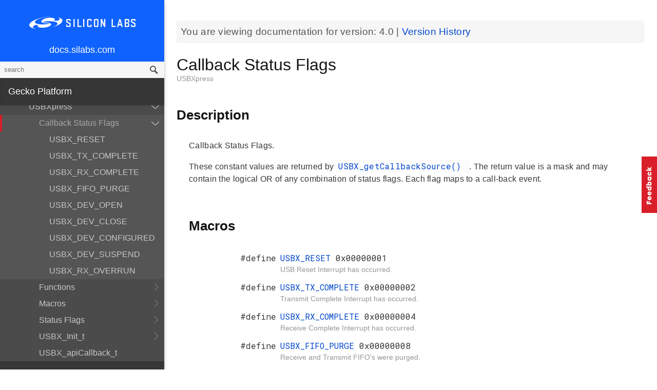

--- FILE ---
content_type: text/html; charset=utf-8
request_url: https://docs.silabs.com/gecko-platform/4.0/middleware/api/group-usbx-callback-status
body_size: 147493
content:
<!DOCTYPE html>
<html lang="en">
 <head>
  <script async="" src="https://www.googletagmanager.com/gtag/js?id=UA-160330710-1">
  </script>
  <script>
   window.dataLayer = window.dataLayer || [];
function gtag(){dataLayer.push(arguments);}
gtag('js', new Date());
gtag('config', 'UA-160330710-1');
  </script>
  <meta charset="utf-8"/>
  <meta content="IE=edge,chrome=1" http-equiv="X-UA-Compatible"/>
  <meta content="width=device-width, initial-scale=1.0, maximum-scale=1, user-scalable=0" name="viewport"/>
  <meta name="google" value="notranslate"/>
  <meta content="yes" name="mobile-web-app-capable"/>
  <meta content="yes" name="apple-mobile-web-app-capable"/>
  <meta content="black-translucent" name="apple-mobile-web-app-status-bar-style"/>
  <meta content="#444547" name="theme-color"/>
  <meta content="width=device-width, initial-scale=1, user-scalable=no" name="viewport"/>
  <meta content="Software API documentation" name="content-type"/>
  <meta content="32 bit MCU SDK" name="software-development-kits"/>
  <meta content="Microcontrollers" name="product-line"/>
  <meta content="32-bit MCUs" name="product-category"/>
  <meta content="Gecko Platform" name="product-family"/>
  <meta content="Microcontrollers,Microcontrollers|32-bit MCUs" name="product-hierarchy"/>
  <meta content="Documents,Documents|Gecko Platform,Documents|Gecko Platform|v4.0" name="docs-hierarchy"/>
  <title>
   Callback Status Flags - v4.0 - Gecko Platform API Documentation Silicon Labs
  </title>
  <link href="/assets/styles.css" rel="stylesheet"/>
  <script src="https://assets.adobedtm.com/0144d06d02c2/2c54aaf3cc70/launch-565181acbc03.js">
  </script>
 </head>
 <body>
  <nav class="navbar">
   <div class="search-bar">
    <input class="search-input" placeholder="search"/>
    <input class="search-button" type="button"/>
   </div>
   <div class="menu-icon">
   </div>
   <div class="container">
    <a href="https://docs.silabs.com/">
     docs.silabs.com
    </a>
   </div>
  </nav>
  <nav class="menu nocontent">
   <div class="top">
    <a class="logo" href="https://silabs.com/">
    </a>
    <a class="home" href="https://docs.silabs.com/">
     docs.silabs.com
    </a>
    <div class="search-bar">
     <input class="search-input" placeholder="search"/>
     <input class="search-button" type="button"/>
     <div class="search-site">
      <h5>
       Search in:
      </h5>
      <div class="search-site-selector">
       <span class="root" data-level="0">
        docs
       </span>
      </div>
     </div>
    </div>
   </div>
   <div class="main">
    <h3 class="menuHeading" id="gecko-platform">
     Gecko Platform
    </h3>
    <ul>
     <li>
      <a href="../../index">
       Overview
      </a>
     </li>
     <li>
      <a href="../../sdk-programming-model">
       SDK Programming Model
      </a>
     </li>
     <li>
      <a href="../../memory">
       Memory Layout
      </a>
     </li>
    </ul>
    <h4 id="services">
     Services
    </h4>
    <ul>
     <li>
      <a href="../../service/index">
       Overview
      </a>
     </li>
     <li>
      <a href="../../service/power_manager/overview">
       Power Manager
      </a>
     </li>
     <li>
      <a href="../../service/cli/overview">
       CLI
      </a>
     </li>
     <li>
      <a href="../../service/api/modules">
       API Documentation
      </a>
      <ul>
       <li>
        <a href="../../service/api/group-version">
         API version
        </a>
        <ul>
         <li>
          <a href="../../service/api/group-version#gac31060595fde8f06cb25184ca5689b75">
           PSA_CRYPTO_API_VERSION_MAJOR
          </a>
         </li>
         <li>
          <a href="../../service/api/group-version#ga154ccd72cff6c6c5a3a38c9a7027d3bf">
           PSA_CRYPTO_API_VERSION_MINOR
          </a>
         </li>
        </ul>
       </li>
       <li>
        <a href="../../service/api/group-ash">
         Ash
        </a>
        <ul>
         <li>
          <a href="../../service/api/group-ash#ga10c3ad346ae283f5d88d57412e16a0fb">
           ashEncodeByte
          </a>
         </li>
         <li>
          <a href="../../service/api/group-ash#ga7b584e82bb580dbf398fdcc009ec9794">
           ashDecodeByte
          </a>
         </li>
         <li>
          <a href="../../service/api/group-ash#ga59b4358eb69d6bea288c7865093682e1">
           ashRandomizeArray
          </a>
         </li>
         <li>
          <a href="../../service/api/group-ash#ga147d65defc87a85e45339a1abc797f00">
           ashStartAckTimer
          </a>
         </li>
         <li>
          <a href="../../service/api/group-ash#gadb412994f0cbaa9fe4b88ef286a213a8">
           ashAckTimerHasExpired
          </a>
         </li>
         <li>
          <a href="../../service/api/group-ash#ga1c530d5333700b457d976faa2a36370f">
           ashAdjustAckPeriod
          </a>
         </li>
         <li>
          <a href="../../service/api/group-ash#ga1404542c9c852c1d4bd9f572c5dae878">
           ashStartNrTimer
          </a>
         </li>
         <li>
          <a href="../../service/api/group-ash#gab59c8c60c85e8392d59b4f4393e29cbc">
           ashNrTimerHasExpired
          </a>
         </li>
         <li>
          <a href="../../service/api/group-ash#gac77c7e1725f5e88a7918b9f7a1201df8">
           ashStopAckTimer
          </a>
         </li>
         <li>
          <a href="../../service/api/group-ash#gaddf03c2539fd08d2b1be401bd69121ea">
           ashAckTimerIsRunning
          </a>
         </li>
         <li>
          <a href="../../service/api/group-ash#ga197677a3180c521ab988ab7a130a916c">
           ashAckTimerIsNotRunning
          </a>
         </li>
         <li>
          <a href="../../service/api/group-ash#ga1d6e6532ea5d5e15d00f784739909bc7">
           ashSetAckPeriod
          </a>
         </li>
         <li>
          <a href="../../service/api/group-ash#ga0ff23a54555245093a4e3c442f1e7a4b">
           ashGetAckPeriod
          </a>
         </li>
         <li>
          <a href="../../service/api/group-ash#ga204144717f2c2ac15d607aaf4288c4bf">
           ashSetAndStartAckTimer
          </a>
         </li>
         <li>
          <a href="../../service/api/group-ash#gaf71d90097a4ddb4c22ba26177b2e0199">
           ashStopNrTimer
          </a>
         </li>
         <li>
          <a href="../../service/api/group-ash#gafab75ffab06d84e964b54515d4d818c6">
           ashNrTimerIsNotRunning
          </a>
         </li>
         <li>
          <a href="../../service/api/group-ash#ga35d6a5603fa48cc59eb18417e4376ace">
           ASH_FLAG
          </a>
         </li>
         <li>
          <a href="../../service/api/group-ash#ga49beb2720fbfe232c4bf45b5884a91c9">
           ASH_ESC
          </a>
         </li>
         <li>
          <a href="../../service/api/group-ash#ga4babb5a5068de0f896475917c68acced">
           ASH_XON
          </a>
         </li>
         <li>
          <a href="../../service/api/group-ash#ga0a5eca103d9652529a4dfa180e3c9bfb">
           ASH_XOFF
          </a>
         </li>
         <li>
          <a href="../../service/api/group-ash#gabcda112acc53753f967b93850140df4a">
           ASH_SUB
          </a>
         </li>
         <li>
          <a href="../../service/api/group-ash#ga1946f9e5f9f0f4b0c66eca65ca403d7e">
           ASH_CAN
          </a>
         </li>
         <li>
          <a href="../../service/api/group-ash#ga332851ed803cd5e679c48ddeaaedbd6a">
           ASH_WAKE
          </a>
         </li>
         <li>
          <a href="../../service/api/group-ash#ga89bddb13376d55adac2f6353f790f96e">
           ASH_FLIP
          </a>
         </li>
         <li>
          <a href="../../service/api/group-ash#gaea69d657ec3359ac657826ba460e113b">
           ASH_NCP_SHFRAME_RX_LEN
          </a>
         </li>
         <li>
          <a href="../../service/api/group-ash#ga5a2ae1d75b190712cf47d87c911d833c">
           ASH_NCP_SHFRAME_TX_LEN
          </a>
         </li>
         <li>
          <a href="../../service/api/group-ash#ga82514fb89653cf75bd697d93f0e9a640">
           ASH_HOST_SHFRAME_RX_LEN
          </a>
         </li>
         <li>
          <a href="../../service/api/group-ash#gae32682f971448378c00cff14f1489bda">
           ASH_HOST_SHFRAME_TX_LEN
          </a>
         </li>
         <li>
          <a href="../../service/api/group-ash#ga1dbd877609a0b774937feac35c5cef6d">
           ASH_ACKNUM_MASK
          </a>
         </li>
         <li>
          <a href="../../service/api/group-ash#gaccc858afce6923b0353dad3126b82791">
           ASH_RFLAG_MASK
          </a>
         </li>
         <li>
          <a href="../../service/api/group-ash#ga48a7c71037eabc860599cd58231c1287">
           ASH_NFLAG_MASK
          </a>
         </li>
         <li>
          <a href="../../service/api/group-ash#gaf40a57dd20e71a9d54d581e8286f4d6c">
           ASH_PFLAG_MASK
          </a>
         </li>
         <li>
          <a href="../../service/api/group-ash#gad5e36e399b5c19737561afedab35c270">
           ASH_FRMNUM_MASK
          </a>
         </li>
         <li>
          <a href="../../service/api/group-ash#ga7d19ec4f8e6ec9bbd332bdab13207c71">
           MOD8
          </a>
         </li>
         <li>
          <a href="../../service/api/group-ash#ga0a7a5c33457360e03518352bd25aca65">
           INC8
          </a>
         </li>
        </ul>
       </li>
       <li>
        <a href="../../service/api/group-asn1-module">
         Asn1_module
        </a>
        <ul>
         <li>
          <a href="../../service/api/structmbedtls-asn1-buf">
           mbedtls_asn1_buf
          </a>
          <ul>
           <li>
            <a href="../../service/api/group-asn1-module#gabcca2df9a773acd5b59831ac55993dd1">
             tag
            </a>
           </li>
           <li>
            <a href="../../service/api/group-asn1-module#ga046821787f2c5ecbf2df9f15e0d9486c">
             len
            </a>
           </li>
           <li>
            <a href="../../service/api/group-asn1-module#ga0af0cf9b0801a21ce4652e859876f195">
             p
            </a>
           </li>
          </ul>
         </li>
         <li>
          <a href="../../service/api/structmbedtls-asn1-bitstring">
           mbedtls_asn1_bitstring
          </a>
          <ul>
           <li>
            <a href="../../service/api/group-asn1-module#ga943b4155650f680f3906ca9be0e66f80">
             len
            </a>
           </li>
           <li>
            <a href="../../service/api/group-asn1-module#gaca26541c9ecb384ef2d5c2ca6a05a25b">
             unused_bits
            </a>
           </li>
           <li>
            <a href="../../service/api/group-asn1-module#gaf09328f8b1a8cb5bf4afae369ce3629c">
             p
            </a>
           </li>
          </ul>
         </li>
         <li>
          <a href="../../service/api/structmbedtls-asn1-sequence">
           mbedtls_asn1_sequence
          </a>
          <ul>
           <li>
            <a href="../../service/api/group-asn1-module#ga6ef535e31a30926169ee6877af393434">
             buf
            </a>
           </li>
           <li>
            <a href="../../service/api/group-asn1-module#gac81969ddae2ace4340503530588d83e1">
             next
            </a>
           </li>
          </ul>
         </li>
         <li>
          <a href="../../service/api/structmbedtls-asn1-named-data">
           mbedtls_asn1_named_data
          </a>
          <ul>
           <li>
            <a href="../../service/api/group-asn1-module#gae56373b11de28ad5cb20b8354246cce7">
             MBEDTLS_PRIVATE
            </a>
           </li>
           <li>
            <a href="../../service/api/group-asn1-module#ga0981fcdac0ce14b6922a953adf0624d9">
             oid
            </a>
           </li>
           <li>
            <a href="../../service/api/group-asn1-module#gad99636f90fae31a96c26df85a7896b07">
             val
            </a>
           </li>
           <li>
            <a href="../../service/api/group-asn1-module#ga38f29c37c55319b3c0a9c998c3e5bd0d">
             next
            </a>
           </li>
          </ul>
         </li>
         <li>
          <a href="../../service/api/group-asn1-module#gae56373b11de28ad5cb20b8354246cce7">
           MBEDTLS_PRIVATE
          </a>
         </li>
         <li>
          <a href="../../service/api/group-asn1-module#gad45c1d0ed3694fe903342cb32647bfb1">
           mbedtls_asn1_get_len
          </a>
         </li>
         <li>
          <a href="../../service/api/group-asn1-module#gae8d7dd42a3b99b61d2ef60bc0c2eaf0d">
           mbedtls_asn1_get_tag
          </a>
         </li>
         <li>
          <a href="../../service/api/group-asn1-module#gaec9e4bbd8690a8ab17cabf87893dbd2b">
           mbedtls_asn1_get_bool
          </a>
         </li>
         <li>
          <a href="../../service/api/group-asn1-module#ga7f8a8b447c11f2200cc5aa8033801b72">
           mbedtls_asn1_get_int
          </a>
         </li>
         <li>
          <a href="../../service/api/group-asn1-module#ga61bd2b9ab13412094878a364101f9121">
           mbedtls_asn1_get_enum
          </a>
         </li>
         <li>
          <a href="../../service/api/group-asn1-module#gae2dcf021cf1326b62e2f23aa3bda69d0">
           mbedtls_asn1_get_bitstring
          </a>
         </li>
         <li>
          <a href="../../service/api/group-asn1-module#ga0f9d2d846b16d5ce18ad99de6224313b">
           mbedtls_asn1_get_bitstring_null
          </a>
         </li>
         <li>
          <a href="../../service/api/group-asn1-module#ga872d62128956b3574bb0e681536c0d6b">
           mbedtls_asn1_get_sequence_of
          </a>
         </li>
         <li>
          <a href="../../service/api/group-asn1-module#ga835bfde2dc9ada1a3ee434f7ed2da750">
           mbedtls_asn1_sequence_free
          </a>
         </li>
         <li>
          <a href="../../service/api/group-asn1-module#gaaae35fadc8746f712e496f017064177d">
           mbedtls_asn1_traverse_sequence_of
          </a>
         </li>
         <li>
          <a href="../../service/api/group-asn1-module#gadd253579640ea717f368d9a0f6085be0">
           mbedtls_asn1_get_alg
          </a>
         </li>
         <li>
          <a href="../../service/api/group-asn1-module#gadad023ecf92a50d47eaf206705efdb0e">
           mbedtls_asn1_get_alg_null
          </a>
         </li>
         <li>
          <a href="../../service/api/group-asn1-module#ga4b93f1c3d4ee1d60f62ce072d4fb3b8f">
           mbedtls_asn1_find_named_data
          </a>
         </li>
         <li>
          <a href="../../service/api/group-asn1-module#ga46abb857e148f22a616b56b66a781506">
           mbedtls_asn1_free_named_data
          </a>
         </li>
         <li>
          <a href="../../service/api/group-asn1-module#gafd1a084a9285cebcd289bf6df0e6c021">
           mbedtls_asn1_free_named_data_list
          </a>
         </li>
         <li>
          <a href="../../service/api/group-asn1-module#ga284c12cf03a4ffeee89a63750f00dfdd">
           MBEDTLS_ERR_ASN1_OUT_OF_DATA
          </a>
         </li>
         <li>
          <a href="../../service/api/group-asn1-module#gab055945fda47ad0e16dc59f8c5ecb86e">
           MBEDTLS_ERR_ASN1_UNEXPECTED_TAG
          </a>
         </li>
         <li>
          <a href="../../service/api/group-asn1-module#ga0ebe8e0a4894533db505303504eea59b">
           MBEDTLS_ERR_ASN1_INVALID_LENGTH
          </a>
         </li>
         <li>
          <a href="../../service/api/group-asn1-module#gacf6fad8d80fa050c3463539412674a20">
           MBEDTLS_ERR_ASN1_LENGTH_MISMATCH
          </a>
         </li>
         <li>
          <a href="../../service/api/group-asn1-module#ga9ac36bf8c63a9968afe1d35d0569e4d8">
           MBEDTLS_ERR_ASN1_INVALID_DATA
          </a>
         </li>
         <li>
          <a href="../../service/api/group-asn1-module#gab7d40360e48e414ffa1a4df1961723d2">
           MBEDTLS_ERR_ASN1_ALLOC_FAILED
          </a>
         </li>
         <li>
          <a href="../../service/api/group-asn1-module#gaf9bf64017ed866c846b506e80dc15e94">
           MBEDTLS_ERR_ASN1_BUF_TOO_SMALL
          </a>
         </li>
         <li>
          <a href="../../service/api/group-asn1-module#gac2f2e00874ca486c912c33bb4f7bb16a">
           MBEDTLS_OID_SIZE
          </a>
         </li>
         <li>
          <a href="../../service/api/group-asn1-module#ga0b81f225b3551ec7c4da69b2d183d10b">
           MBEDTLS_OID_CMP
          </a>
         </li>
         <li>
          <a href="../../service/api/group-asn1-module#gabcca2df9a773acd5b59831ac55993dd1">
           tag
          </a>
         </li>
         <li>
          <a href="../../service/api/group-asn1-module#ga046821787f2c5ecbf2df9f15e0d9486c">
           len
          </a>
         </li>
         <li>
          <a href="../../service/api/group-asn1-module#ga0af0cf9b0801a21ce4652e859876f195">
           p
          </a>
         </li>
         <li>
          <a href="../../service/api/group-asn1-module#ga943b4155650f680f3906ca9be0e66f80">
           len
          </a>
         </li>
         <li>
          <a href="../../service/api/group-asn1-module#gaca26541c9ecb384ef2d5c2ca6a05a25b">
           unused_bits
          </a>
         </li>
         <li>
          <a href="../../service/api/group-asn1-module#gaf09328f8b1a8cb5bf4afae369ce3629c">
           p
          </a>
         </li>
         <li>
          <a href="../../service/api/group-asn1-module#ga6ef535e31a30926169ee6877af393434">
           buf
          </a>
         </li>
         <li>
          <a href="../../service/api/group-asn1-module#gac81969ddae2ace4340503530588d83e1">
           next
          </a>
         </li>
         <li>
          <a href="../../service/api/group-asn1-module#ga0981fcdac0ce14b6922a953adf0624d9">
           oid
          </a>
         </li>
         <li>
          <a href="../../service/api/group-asn1-module#gad99636f90fae31a96c26df85a7896b07">
           val
          </a>
         </li>
         <li>
          <a href="../../service/api/group-asn1-module#ga38f29c37c55319b3c0a9c998c3e5bd0d">
           next
          </a>
         </li>
        </ul>
       </li>
       <li>
        <a href="../../service/api/group-asymmetric">
         Asymmetric cryptography
        </a>
        <ul>
         <li>
          <a href="../../service/api/group-asymmetric#ga963ecadae9c38c85826f9a13cf1529b9">
           psa_sign_message
          </a>
         </li>
         <li>
          <a href="../../service/api/group-asymmetric#ga01c11f480b185a4268bebd013df7c14c">
           psa_verify_message
          </a>
         </li>
         <li>
          <a href="../../service/api/group-asymmetric#ga785e746a31a7b2a35ae5175c5ace3c5c">
           psa_sign_hash
          </a>
         </li>
         <li>
          <a href="../../service/api/group-asymmetric#gae2ffbf01e5266391aff22b101a49f5f5">
           psa_verify_hash
          </a>
         </li>
         <li>
          <a href="../../service/api/group-asymmetric#gaa17f61e4ddafd1823d2c834b3706c290">
           psa_asymmetric_encrypt
          </a>
         </li>
         <li>
          <a href="../../service/api/group-asymmetric#ga4f968756f6b22aab362b598b202d83d7">
           psa_asymmetric_decrypt
          </a>
         </li>
        </ul>
       </li>
       <li>
        <a href="../../service/api/group-aead">
         Authenticated encryption with associated data (AEAD)
        </a>
        <ul>
         <li>
          <a href="../../service/api/group-aead#gae72e1eb3c2da3ebd843bb9c8db8df509">
           psa_aead_encrypt
          </a>
         </li>
         <li>
          <a href="../../service/api/group-aead#gae799f6196a22d50c216c947e0320d3ba">
           psa_aead_decrypt
          </a>
         </li>
         <li>
          <a href="../../service/api/group-aead#ga2732c40ce8f3619d41359a329e9b46c4">
           psa_aead_encrypt_setup
          </a>
         </li>
         <li>
          <a href="../../service/api/group-aead#gaaa5c5018e67a7a6514b7e76b9a14de26">
           psa_aead_decrypt_setup
          </a>
         </li>
         <li>
          <a href="../../service/api/group-aead#ga5799df1c555efd35970b65be51cb07d1">
           psa_aead_generate_nonce
          </a>
         </li>
         <li>
          <a href="../../service/api/group-aead#ga59132751a6f843d038924cb217b5e13b">
           psa_aead_set_nonce
          </a>
         </li>
         <li>
          <a href="../../service/api/group-aead#gad3431e28d05002c2a7b0760610176050">
           psa_aead_set_lengths
          </a>
         </li>
         <li>
          <a href="../../service/api/group-aead#ga6d0eed03f832e5c9c91cb8adf2882569">
           psa_aead_update_ad
          </a>
         </li>
         <li>
          <a href="../../service/api/group-aead#gaf6d49864951ca42136b4a9b71ea26e5c">
           psa_aead_update
          </a>
         </li>
         <li>
          <a href="../../service/api/group-aead#ga759791bbe1763b377c3b5447641f1fc8">
           psa_aead_finish
          </a>
         </li>
         <li>
          <a href="../../service/api/group-aead#gae0280e2e61a185b893c36d858453f0d0">
           psa_aead_verify
          </a>
         </li>
         <li>
          <a href="../../service/api/group-aead#gae8a5f93d92318c8f592ee9fbb9d36ba0">
           psa_aead_abort
          </a>
         </li>
         <li>
          <a href="../../service/api/group-aead#gaf52e036794c0dc6fbadd93a2b990f366">
           PSA_AEAD_OPERATION_INIT
          </a>
         </li>
        </ul>
       </li>
       <li>
        <a href="../../service/api/group-psa-builtin-keys">
         Built-in keys
        </a>
        <ul>
         <li>
          <a href="../../service/api/group-psa-builtin-keys#gaa0cdcd889aaaca7d78c378deb1e14353">
           MBEDTLS_PSA_KEY_ID_BUILTIN_MIN
          </a>
         </li>
         <li>
          <a href="../../service/api/group-psa-builtin-keys#ga0af04ffbbc3f6bc08562381205b8ef5e">
           MBEDTLS_PSA_KEY_ID_BUILTIN_MAX
          </a>
         </li>
         <li>
          <a href="../../service/api/group-psa-builtin-keys#ga1eb805bebc295cc2f7132679fa85d43d">
           psa_drv_slot_number_t
          </a>
         </li>
        </ul>
       </li>
       <li>
        <a href="../../service/api/group-cpc">
         CPC
        </a>
        <ul>
         <li>
          <a href="../../service/api/structsl-cpc-endpoint-handle-t">
           sl_cpc_endpoint_handle_t
          </a>
          <ul>
           <li>
            <a href="../../service/api/structsl-cpc-endpoint-handle-t#ae880230630a49a6890cd6e0ca61e5d76">
             ep
            </a>
           </li>
           <li>
            <a href="../../service/api/structsl-cpc-endpoint-handle-t#a6d4d4dec57d0066bc3107f7bd3752588">
             id
            </a>
           </li>
           <li>
            <a href="../../service/api/structsl-cpc-endpoint-handle-t#a40a4d791e0fc8367360f20f8da2e5d88">
             ref_count
            </a>
           </li>
          </ul>
         </li>
         <li>
          <a href="../../service/api/structsl-cpc-endpoint-debug-counters-t">
           sl_cpc_endpoint_debug_counters_t
          </a>
          <ul>
           <li>
            <a href="../../service/api/structsl-cpc-endpoint-debug-counters-t#ae9df030d61427aac63119824b026cf43">
             rxd_packet
            </a>
           </li>
           <li>
            <a href="../../service/api/structsl-cpc-endpoint-debug-counters-t#ab709ee66c46b71ce6471c14d4bd7af37">
             rxd_data_frame
            </a>
           </li>
           <li>
            <a href="../../service/api/structsl-cpc-endpoint-debug-counters-t#a64d336480b88f998b6417088e45a752d">
             rxd_data_frame_queued
            </a>
           </li>
           <li>
            <a href="../../service/api/structsl-cpc-endpoint-debug-counters-t#ae965d7422d0f4a5c8111b7ee9feae38a">
             rxd_data_frame_dropped
            </a>
           </li>
           <li>
            <a href="../../service/api/structsl-cpc-endpoint-debug-counters-t#a2e63ce859ce8047b4a6b70800ea594d5">
             rxd_supervisory_frame
            </a>
           </li>
           <li>
            <a href="../../service/api/structsl-cpc-endpoint-debug-counters-t#a5b587e8ecc435f0e228b4c3bfeddebe6">
             rxd_supervisory_frame_processed
            </a>
           </li>
           <li>
            <a href="../../service/api/structsl-cpc-endpoint-debug-counters-t#a18af86070878861f5592613ce93a5494">
             rxd_supervisory_frame_dropped
            </a>
           </li>
           <li>
            <a href="../../service/api/structsl-cpc-endpoint-debug-counters-t#a2794cdcb29d03fec3820e243d401c639">
             rxd_unnumbered_frame
            </a>
           </li>
           <li>
            <a href="../../service/api/structsl-cpc-endpoint-debug-counters-t#a137979ac7fd8d7a3d5b2c2ca31d2780f">
             rxd_unnumbered_frame_processed
            </a>
           </li>
           <li>
            <a href="../../service/api/structsl-cpc-endpoint-debug-counters-t#a79cd8cdefdf6df23ed292d5c81fdcbd2">
             rxd_unnumbered_frame_dropped
            </a>
           </li>
           <li>
            <a href="../../service/api/structsl-cpc-endpoint-debug-counters-t#a44aebe5b13ba2e60ee3c61d07203a83f">
             rxd_duplicate_data_frame
            </a>
           </li>
           <li>
            <a href="../../service/api/structsl-cpc-endpoint-debug-counters-t#a350a10c864ec8e0fb9908ed26cc804bc">
             rxd_ack
            </a>
           </li>
           <li>
            <a href="../../service/api/structsl-cpc-endpoint-debug-counters-t#a826bf121aac088a502d6c33fb43a4571">
             rxd_reject_destination_unreachable
            </a>
           </li>
           <li>
            <a href="../../service/api/structsl-cpc-endpoint-debug-counters-t#ac1a4a73dcdda11b037d145d3047c3bf6">
             rxd_reject_seq_mismatch
            </a>
           </li>
           <li>
            <a href="../../service/api/structsl-cpc-endpoint-debug-counters-t#a912c68e2d726819b1b21b3f331954a93">
             rxd_reject_checksum_mismatch
            </a>
           </li>
           <li>
            <a href="../../service/api/structsl-cpc-endpoint-debug-counters-t#a10bbf70a9ae7db8934c20d452a76b038">
             rxd_reject_security_issue
            </a>
           </li>
           <li>
            <a href="../../service/api/structsl-cpc-endpoint-debug-counters-t#afb8691402851cc4304dbba3b28708b19">
             rxd_reject_out_of_memory
            </a>
           </li>
           <li>
            <a href="../../service/api/structsl-cpc-endpoint-debug-counters-t#aebe0a0df992d6d75ecab451598ad5573">
             rxd_reject_fault
            </a>
           </li>
           <li>
            <a href="../../service/api/structsl-cpc-endpoint-debug-counters-t#ad279cc82c496cc3ace6833dd982c05c0">
             txd_data_frame
            </a>
           </li>
           <li>
            <a href="../../service/api/structsl-cpc-endpoint-debug-counters-t#a28b8dfd20726ba52b9a1c6d1d3c41514">
             txd_ack
            </a>
           </li>
           <li>
            <a href="../../service/api/structsl-cpc-endpoint-debug-counters-t#a7ff1574840f988827cf4efb21626a18f">
             txd_reject_destination_unreachable
            </a>
           </li>
           <li>
            <a href="../../service/api/structsl-cpc-endpoint-debug-counters-t#ae57c02d6dee0064677a9b5e7e293700a">
             txd_reject_seq_mismatch
            </a>
           </li>
           <li>
            <a href="../../service/api/structsl-cpc-endpoint-debug-counters-t#af0571dd76b24a0159f29ae583f050a61">
             txd_reject_checksum_mismatch
            </a>
           </li>
           <li>
            <a href="../../service/api/structsl-cpc-endpoint-debug-counters-t#a0825431c6a790a8990917d0f11605a76">
             txd_reject_security_issue
            </a>
           </li>
           <li>
            <a href="../../service/api/structsl-cpc-endpoint-debug-counters-t#a9cc1a4b48099f1a0d4a9b6cf2df2a498">
             txd_reject_out_of_memory
            </a>
           </li>
           <li>
            <a href="../../service/api/structsl-cpc-endpoint-debug-counters-t#af971d53607961df55fc4ebb7ddb5fda1">
             txd_reject_fault
            </a>
           </li>
           <li>
            <a href="../../service/api/structsl-cpc-endpoint-debug-counters-t#a160713660347c6da70834ed29b90b3ba">
             retxd_data_frame
            </a>
           </li>
           <li>
            <a href="../../service/api/structsl-cpc-endpoint-debug-counters-t#abfb9a780d89719df07085d433a32fd55">
             frame_transmit_submitted
            </a>
           </li>
           <li>
            <a href="../../service/api/structsl-cpc-endpoint-debug-counters-t#a39c7b0dcabcee61db1c3e3a9c861765a">
             frame_transmit_completed
            </a>
           </li>
           <li>
            <a href="../../service/api/structsl-cpc-endpoint-debug-counters-t#a84122c4600c85cf638da19512a4d022c">
             data_frame_transmit_completed
            </a>
           </li>
           <li>
            <a href="../../service/api/structsl-cpc-endpoint-debug-counters-t#a960a03265e5867bc8bb3bd9f91f7fe07">
             supervisory_frame_transmit_completed
            </a>
           </li>
          </ul>
         </li>
         <li>
          <a href="../../service/api/structsl-cpc-core-debug-counters-t">
           sl_cpc_core_debug_counters_t
          </a>
          <ul>
           <li>
            <a href="../../service/api/structsl-cpc-core-debug-counters-t#a9265c9f41cbb32ee94caf6eed3abe92e">
             endpoint_opened
            </a>
           </li>
           <li>
            <a href="../../service/api/structsl-cpc-core-debug-counters-t#a0f25854bb832c880b6e18a4116f09097">
             endpoint_closed
            </a>
           </li>
           <li>
            <a href="../../service/api/structsl-cpc-core-debug-counters-t#a5d0d1d010c15d2573e8cbba064ffef74">
             rxd_frame
            </a>
           </li>
           <li>
            <a href="../../service/api/structsl-cpc-core-debug-counters-t#a0fd401dc8f7146cdfbc4b4c430967268">
             rxd_valid_iframe
            </a>
           </li>
           <li>
            <a href="../../service/api/structsl-cpc-core-debug-counters-t#a613e16b67ea0f9bce8119a5052627541">
             rxd_valid_uframe
            </a>
           </li>
           <li>
            <a href="../../service/api/structsl-cpc-core-debug-counters-t#a9c5205c902fea88e09cac0036309e39e">
             rxd_valid_sframe
            </a>
           </li>
           <li>
            <a href="../../service/api/structsl-cpc-core-debug-counters-t#a330bba8e3e37ac73c0fc76a4f2aa29c7">
             rxd_data_frame_dropped
            </a>
           </li>
           <li>
            <a href="../../service/api/structsl-cpc-core-debug-counters-t#aead91629fb7028c272a9644bbf1c9fdf">
             txd_reject_destination_unreachable
            </a>
           </li>
           <li>
            <a href="../../service/api/structsl-cpc-core-debug-counters-t#aeedcd9df28037073be702b7e835cf5c4">
             txd_reject_error_fault
            </a>
           </li>
           <li>
            <a href="../../service/api/structsl-cpc-core-debug-counters-t#a5047074de719304cf7c4e56466f2d0d7">
             txd_completed
            </a>
           </li>
           <li>
            <a href="../../service/api/structsl-cpc-core-debug-counters-t#ad4851032c1c567d76ed261ef99ccf60e">
             retxd_data_frame
            </a>
           </li>
           <li>
            <a href="../../service/api/structsl-cpc-core-debug-counters-t#abf7525cf044c7ef16a3182c0412c0130">
             driver_error
            </a>
           </li>
           <li>
            <a href="../../service/api/structsl-cpc-core-debug-counters-t#aed91f54e0daf316fb6ac42590e6ce8cc">
             driver_packet_dropped
            </a>
           </li>
           <li>
            <a href="../../service/api/structsl-cpc-core-debug-counters-t#aaeec56f163df400d54f3026a42fb7320">
             invalid_header_checksum
            </a>
           </li>
           <li>
            <a href="../../service/api/structsl-cpc-core-debug-counters-t#a6bdd72192189d34a7ce9eae353236ffe">
             invalid_payload_checksum
            </a>
           </li>
          </ul>
         </li>
         <li>
          <a href="../../service/api/structsl-cpc-mem-pool-handle-t">
           sl_cpc_mem_pool_handle_t
          </a>
          <ul>
           <li>
            <a href="../../service/api/structsl-cpc-mem-pool-handle-t#a3fbd24ef00751419c2d80742c73c79ad">
             pool_handle
            </a>
           </li>
           <li>
            <a href="../../service/api/structsl-cpc-mem-pool-handle-t#ae6820a5a24dcec311761833f3d827631">
             used_block_cnt
            </a>
           </li>
          </ul>
         </li>
         <li>
          <a href="../../service/api/structsl-cpc-debug-memory-t">
           sl_cpc_debug_memory_t
          </a>
          <ul>
           <li>
            <a href="../../service/api/structsl-cpc-debug-memory-t#abbc8e932e343987ce3954896a71b3d5d">
             buffer_handle
            </a>
           </li>
           <li>
            <a href="../../service/api/structsl-cpc-debug-memory-t#adca6dc361afe9fd92aa710a77e30d748">
             hdlc_header
            </a>
           </li>
           <li>
            <a href="../../service/api/structsl-cpc-debug-memory-t#a4b93889892d800dca2f93a6284a397b2">
             hdlc_reject
            </a>
           </li>
           <li>
            <a href="../../service/api/structsl-cpc-debug-memory-t#a3389ac6f01ce244763ee0b079f8a9b99">
             rx_buffer
            </a>
           </li>
           <li>
            <a href="../../service/api/structsl-cpc-debug-memory-t#aae5c9516c17de7943c9cb7ef367cb977">
             endpoint
            </a>
           </li>
           <li>
            <a href="../../service/api/structsl-cpc-debug-memory-t#ab1c85a5f7daf3fda4e944ab1e09e8fb7">
             rx_queue_item
            </a>
           </li>
           <li>
            <a href="../../service/api/structsl-cpc-debug-memory-t#a21b6aff9caa5738b183a47fba5d3a1d0">
             tx_queue_item
            </a>
           </li>
           <li>
            <a href="../../service/api/structsl-cpc-debug-memory-t#af49751030c3d4699be2c7b5c136ed514">
             endpoint_closed_arg_item
            </a>
           </li>
           <li>
            <a href="../../service/api/structsl-cpc-debug-memory-t#a47d4a4f10a7351de9bd4ff4fe524559d">
             system_command
            </a>
           </li>
          </ul>
         </li>
         <li>
          <a href="../../service/api/group-cpc#ga1adbbefc50ce8cc3777a2517cd390c58">
           sl_cpc_init
          </a>
         </li>
         <li>
          <a href="../../service/api/group-cpc#gac64b48985be1f009c3d2b46f6ae0f89b">
           sl_cpc_open_user_endpoint
          </a>
         </li>
         <li>
          <a href="../../service/api/group-cpc#ga679c6ee1ce370765e3532fde8f3a7f8f">
           sl_cpc_set_endpoint_option
          </a>
         </li>
         <li>
          <a href="../../service/api/group-cpc#ga5e3b026581a2ac6f952057c1b442c677">
           sl_cpc_close_endpoint
          </a>
         </li>
         <li>
          <a href="../../service/api/group-cpc#ga73a3bf24be567173c3debd6da61d98bd">
           sl_cpc_abort_read
          </a>
         </li>
         <li>
          <a href="../../service/api/group-cpc#ga272a56badf3ae409ef90b7b84053fbb8">
           sl_cpc_read
          </a>
         </li>
         <li>
          <a href="../../service/api/group-cpc#gaf60559282d4ef46bf1ee25903b355e6f">
           sl_cpc_write
          </a>
         </li>
         <li>
          <a href="../../service/api/group-cpc#ga0d26ebebc69f882b23902275d2dbbfab">
           sl_cpc_get_endpoint_state
          </a>
         </li>
         <li>
          <a href="../../service/api/group-cpc#gabdcc66d89846a7f4e8634d567755e92d">
           sl_cpc_free_rx_buffer
          </a>
         </li>
         <li>
          <a href="../../service/api/group-cpc#gafa241aa3281b2ad43ddfe07c9531d3d9">
           sl_cpc_user_endpoint_id_t
          </a>
          <ul>
           <li>
            <a href="../../service/api/group-cpc#ggafa241aa3281b2ad43ddfe07c9531d3d9a10b559c77b6149006f0750148d24c01a">
             SL_CPC_ENDPOINT_USER_ID_0
            </a>
           </li>
           <li>
            <a href="../../service/api/group-cpc#ggafa241aa3281b2ad43ddfe07c9531d3d9a8960ac6b74fa60433a8f20844299b15f">
             SL_CPC_ENDPOINT_USER_ID_1
            </a>
           </li>
           <li>
            <a href="../../service/api/group-cpc#ggafa241aa3281b2ad43ddfe07c9531d3d9adf940da71d2015c88553da61587810f4">
             SL_CPC_ENDPOINT_USER_ID_2
            </a>
           </li>
           <li>
            <a href="../../service/api/group-cpc#ggafa241aa3281b2ad43ddfe07c9531d3d9a35376402a6977a9dd9d60ce75dcafe2b">
             SL_CPC_ENDPOINT_USER_ID_3
            </a>
           </li>
           <li>
            <a href="../../service/api/group-cpc#ggafa241aa3281b2ad43ddfe07c9531d3d9a53e4b1f6339a83ecb9a3338daaa97114">
             SL_CPC_ENDPOINT_USER_ID_4
            </a>
           </li>
           <li>
            <a href="../../service/api/group-cpc#ggafa241aa3281b2ad43ddfe07c9531d3d9afafa123a4446405d92a606a18c757755">
             SL_CPC_ENDPOINT_USER_ID_5
            </a>
           </li>
           <li>
            <a href="../../service/api/group-cpc#ggafa241aa3281b2ad43ddfe07c9531d3d9a60adb06081e6a919e79a0a3e1b1cf8b9">
             SL_CPC_ENDPOINT_USER_ID_6
            </a>
           </li>
           <li>
            <a href="../../service/api/group-cpc#ggafa241aa3281b2ad43ddfe07c9531d3d9a2174b943a3eda35681c6e88560f89e8d">
             SL_CPC_ENDPOINT_USER_ID_7
            </a>
           </li>
           <li>
            <a href="../../service/api/group-cpc#ggafa241aa3281b2ad43ddfe07c9531d3d9a0ef6670fb787f87435bb288fd4939c65">
             SL_CPC_ENDPOINT_USER_ID_8
            </a>
           </li>
           <li>
            <a href="../../service/api/group-cpc#ggafa241aa3281b2ad43ddfe07c9531d3d9ac5f50ac9442839a4594b3d2144c208f1">
             SL_CPC_ENDPOINT_USER_ID_9
            </a>
           </li>
          </ul>
         </li>
         <li>
          <a href="../../service/api/group-cpc#ga2bc24799e6771ad000fbee6c5973995c">
           sl_cpc_endpoint_state_t
          </a>
          <ul>
           <li>
            <a href="../../service/api/group-cpc#gga2bc24799e6771ad000fbee6c5973995ca0b7b1e0d9f0973e0a765a70095a48b81">
             SL_CPC_STATE_OPEN
            </a>
           </li>
           <li>
            <a href="../../service/api/group-cpc#gga2bc24799e6771ad000fbee6c5973995ca73c8b69700c9a0ccbea8ea445772fc59">
             SL_CPC_STATE_CLOSED
            </a>
           </li>
           <li>
            <a href="../../service/api/group-cpc#gga2bc24799e6771ad000fbee6c5973995cad717d8ccfea9b5aaa9ec44b1505b7049">
             SL_CPC_STATE_CLOSING
            </a>
           </li>
           <li>
            <a href="../../service/api/group-cpc#gga2bc24799e6771ad000fbee6c5973995ca3c29e904af1b9520c6c2a3f7b98d5c9b">
             SL_CPC_STATE_ERROR_DESTINATION_UNREACHABLE
            </a>
           </li>
           <li>
            <a href="../../service/api/group-cpc#gga2bc24799e6771ad000fbee6c5973995ca66135f5afdf1bde2963f81bdbae3d7b1">
             SL_CPC_STATE_ERROR_SECURITY_INCIDENT
            </a>
           </li>
           <li>
            <a href="../../service/api/group-cpc#gga2bc24799e6771ad000fbee6c5973995ca76f282f282032fa14fb1c4f89bfdb08c">
             SL_CPC_STATE_ERROR_FAULT
            </a>
           </li>
           <li>
            <a href="../../service/api/group-cpc#gga2bc24799e6771ad000fbee6c5973995cacf50014f74ce9cf7ad1a1a7fcdcee848">
             SL_CPC_STATE_FREED
            </a>
           </li>
          </ul>
         </li>
         <li>
          <a href="../../service/api/group-cpc#gad2d8b091e14c1b6b8b48792b1e02907c">
           sl_cpc_endpoint_option_t
          </a>
          <ul>
           <li>
            <a href="../../service/api/group-cpc#ggad2d8b091e14c1b6b8b48792b1e02907cae5486327bf77b10080adc097095bf43e">
             SL_CPC_ENDPOINT_ON_IFRAME_RECEIVE
            </a>
           </li>
           <li>
            <a href="../../service/api/group-cpc#ggad2d8b091e14c1b6b8b48792b1e02907ca218db0297215bef26eb26a02dd7640ab">
             SL_CPC_ENDPOINT_ON_IFRAME_RECEIVE_ARG
            </a>
           </li>
           <li>
            <a href="../../service/api/group-cpc#ggad2d8b091e14c1b6b8b48792b1e02907ca920c4bddcd75b1250b6c1e68ad6300b7">
             SL_CPC_ENDPOINT_ON_UFRAME_RECEIVE
            </a>
           </li>
           <li>
            <a href="../../service/api/group-cpc#ggad2d8b091e14c1b6b8b48792b1e02907ca38365fd55061effeb8bf8813171caa37">
             SL_CPC_ENDPOINT_ON_UFRAME_RECEIVE_ARG
            </a>
           </li>
           <li>
            <a href="../../service/api/group-cpc#ggad2d8b091e14c1b6b8b48792b1e02907cae892ba91091c492e78dede091547a01b">
             SL_CPC_ENDPOINT_ON_IFRAME_WRITE_COMPLETED
            </a>
           </li>
           <li>
            <a href="../../service/api/group-cpc#ggad2d8b091e14c1b6b8b48792b1e02907ca1db4cf6d57e0953f1358a8cd356e3885">
             SL_CPC_ENDPOINT_ON_UFRAME_WRITE_COMPLETED
            </a>
           </li>
           <li>
            <a href="../../service/api/group-cpc#ggad2d8b091e14c1b6b8b48792b1e02907ca0fd28fc0d14f3f728cf830448a4ae9cf">
             SL_CPC_ENDPOINT_ON_POLL
            </a>
           </li>
           <li>
            <a href="../../service/api/group-cpc#ggad2d8b091e14c1b6b8b48792b1e02907cae876a770f018aa341ad2748029560f93">
             SL_CPC_ENDPOINT_ON_POLL_ARG
            </a>
           </li>
           <li>
            <a href="../../service/api/group-cpc#ggad2d8b091e14c1b6b8b48792b1e02907caeda94ca3782bfe9a2b90599441a29ea9">
             SL_CPC_ENDPOINT_ON_FINAL
            </a>
           </li>
           <li>
            <a href="../../service/api/group-cpc#ggad2d8b091e14c1b6b8b48792b1e02907cab24ffd549960dce28f1ca7d862c2bcc2">
             SL_CPC_ENDPOINT_ON_FINAL_ARG
            </a>
           </li>
           <li>
            <a href="../../service/api/group-cpc#ggad2d8b091e14c1b6b8b48792b1e02907ca341550aae1d6ca09c14286b7c7e98700">
             SL_CPC_ENDPOINT_ON_ERROR
            </a>
           </li>
           <li>
            <a href="../../service/api/group-cpc#ggad2d8b091e14c1b6b8b48792b1e02907ca0675052757980118e73c302ba590b64a">
             SL_CPC_ENDPOINT_ON_ERROR_ARG
            </a>
           </li>
          </ul>
         </li>
        </ul>
       </li>
       <li>
        <a href="../../service/api/group-cli">
         Command Line Interface
        </a>
        <ul>
         <li>
          <a href="../../service/api/group-cli-storage-nvm3">
           CLI Commands in NVM3
          </a>
          <ul>
           <li>
            <a href="../../service/api/structcli-storage-nvm3-t">
             cli_storage_nvm3_t
            </a>
            <ul>
             <li>
              <a href="../../service/api/structcli-storage-nvm3-t#a777378519503c660b86796a98a39b9df">
               cli_handle
              </a>
             </li>
             <li>
              <a href="../../service/api/structcli-storage-nvm3-t#a3fbbc21e9cea3a4f68b03ffc33d15fec">
               prompt
              </a>
             </li>
             <li>
              <a href="../../service/api/structcli-storage-nvm3-t#a92047b1c0bf039887cdde04b0defce5d">
               end_string
              </a>
             </li>
             <li>
              <a href="../../service/api/structcli-storage-nvm3-t#aad1394c91bd609a1648229ea633e03ac">
               key_offset
              </a>
             </li>
             <li>
              <a href="../../service/api/structcli-storage-nvm3-t#ac6075a25ca57ee4cccd8f5cef79cc3a4">
               key_count
              </a>
             </li>
             <li>
              <a href="../../service/api/structcli-storage-nvm3-t#aed02e0b347bc2c825f67c78810457955">
               key_next
              </a>
             </li>
             <li>
              <a href="../../service/api/structcli-storage-nvm3-t#ab5394e3ca033102919c0dbb6d3c40866">
               execute_while_define
              </a>
             </li>
             <li>
              <a href="../../service/api/structcli-storage-nvm3-t#a7ab7b71b54caff5a09ef65673b9c7c4b">
               define_in_progress
              </a>
             </li>
             <li>
              <a href="../../service/api/structcli-storage-nvm3-t#a13ec43d46169a7283f5be3af762ce24d">
               execute_in_progress
              </a>
             </li>
             <li>
              <a href="../../service/api/structcli-storage-nvm3-t#ae7971e77f0b8c2ecff4efc92b6379b6c">
               init_tick
              </a>
             </li>
            </ul>
           </li>
           <li>
            <a href="../../service/api/group-cli-storage-nvm3#gaa3bd2b5c8ab41991083a251333c9c530">
             sl_cli_storage_nvm3_clear
            </a>
           </li>
           <li>
            <a href="../../service/api/group-cli-storage-nvm3#ga8629c015706d159bece4b1517ee6baac">
             sl_cli_storage_nvm3_list
            </a>
           </li>
           <li>
            <a href="../../service/api/group-cli-storage-nvm3#gae3b556fda781f11ed75d22fe4cd2caa7">
             sl_cli_storage_nvm3_define
            </a>
           </li>
           <li>
            <a href="../../service/api/group-cli-storage-nvm3#gabb745a2a0017e348f0af534c6bd46c15">
             sl_cli_storage_nvm3_execute
            </a>
           </li>
           <li>
            <a href="../../service/api/group-cli-storage-nvm3#gacc6afb87d864a4d8de8ab87908767718">
             sl_cli_storage_nvm3_count
            </a>
           </li>
           <li>
            <a href="../../service/api/group-cli-storage-nvm3#ga1697afd5d088ec2082b91da3e3200943">
             sl_cli_storage_nvm3_init
            </a>
           </li>
           <li>
            <a href="../../service/api/group-cli-storage-nvm3#ga1011f345b8d1a541a75d09c5b913ad39">
             sl_cli_storage_nvm3_tick
            </a>
           </li>
           <li>
            <a href="../../service/api/group-cli-storage-nvm3#gae55abcdfac10c6296380448709d7d7aa">
             cli_storage_nvm3_handle_t
            </a>
           </li>
          </ul>
         </li>
         <li>
          <a href="../../service/api/group-cli-storage-ram">
           CLI Commands in RAM
          </a>
          <ul>
           <li>
            <a href="../../service/api/structcli-storage-ram-t">
             cli_storage_ram_t
            </a>
            <ul>
             <li>
              <a href="../../service/api/structcli-storage-ram-t#a1e40801a74c6ca55fab8e7bc2a27ae3a">
               cli_handle
              </a>
             </li>
             <li>
              <a href="../../service/api/structcli-storage-ram-t#ab613cdffeda5908abec71358384b710f">
               prompt
              </a>
             </li>
             <li>
              <a href="../../service/api/structcli-storage-ram-t#af2ba9d5badd49e8df0e529f076bb52e6">
               end_string
              </a>
             </li>
             <li>
              <a href="../../service/api/structcli-storage-ram-t#a26da58f4a47cf22af4d5e5efa0a2394b">
               ram_size
              </a>
             </li>
             <li>
              <a href="../../service/api/structcli-storage-ram-t#ae590811d750af4382f0eaa96fa15fcce">
               ram_next
              </a>
             </li>
             <li>
              <a href="../../service/api/structcli-storage-ram-t#ae853370e056e879014f2153a59fe1917">
               ram_buffer
              </a>
             </li>
             <li>
              <a href="../../service/api/structcli-storage-ram-t#af5e481a4a87d399f063930daa3ee0125">
               execute_while_define
              </a>
             </li>
             <li>
              <a href="../../service/api/structcli-storage-ram-t#ac7c4edb820b162a4bbd9ba8daccf641f">
               define_in_progress
              </a>
             </li>
             <li>
              <a href="../../service/api/structcli-storage-ram-t#ac81c004e00f8cbbca65209698ba68ca5">
               execute_in_progress
              </a>
             </li>
            </ul>
           </li>
           <li>
            <a href="../../service/api/group-cli-storage-ram#ga5eec046f08b96758bd7bd22634a85149">
             sl_cli_storage_ram_clear
            </a>
           </li>
           <li>
            <a href="../../service/api/group-cli-storage-ram#ga3385767339569f42aa344d0c5709ce8a">
             sl_cli_storage_ram_list
            </a>
           </li>
           <li>
            <a href="../../service/api/group-cli-storage-ram#ga5faf7ade35864b87a174c49fa5970bef">
             sl_cli_storage_ram_define
            </a>
           </li>
           <li>
            <a href="../../service/api/group-cli-storage-ram#gaae3870ef15f7bccc945551e088c2c9c9">
             sl_cli_storage_ram_execute
            </a>
           </li>
           <li>
            <a href="../../service/api/group-cli-storage-ram#gab1b8bfa9c5d0ce87a4cb68e433e064fe">
             sl_cli_storage_ram_count
            </a>
           </li>
           <li>
            <a href="../../service/api/group-cli-storage-ram#ga73ca2450c0a00f6f8bb1468abe76e793">
             sl_cli_storage_ram_init
            </a>
           </li>
           <li>
            <a href="../../service/api/group-cli-storage-ram#ga7d4ec1cc1f68763065a66f9639e7e42e">
             cli_storage_ram_handle_t
            </a>
           </li>
          </ul>
         </li>
         <li>
          <a href="../../service/api/group-cli-delay">
           CLI Delay
          </a>
          <ul>
           <li>
            <a href="../../service/api/group-cli-delay#gac2882d51e2f4249b2f4206a22ff5d592">
             sl_cli_delay_command
            </a>
           </li>
          </ul>
         </li>
         <li>
          <a href="../../service/api/structsl-cli-command-arg-t">
           sl_cli_command_arg_t
          </a>
          <ul>
           <li>
            <a href="../../service/api/structsl-cli-command-arg-t#ac5e4b1801153f15345e28c522de54ea1">
             handle
            </a>
           </li>
           <li>
            <a href="../../service/api/structsl-cli-command-arg-t#a24ad1d8edbf519e9a44bf4c4c6091c83">
             argc
            </a>
           </li>
           <li>
            <a href="../../service/api/structsl-cli-command-arg-t#a94a67a0a34c54651b236df586a59a4ba">
             argv
            </a>
           </li>
           <li>
            <a href="../../service/api/structsl-cli-command-arg-t#ae1730440da9e6d906adeaa2c240b051f">
             arg_ofs
            </a>
           </li>
           <li>
            <a href="../../service/api/structsl-cli-command-arg-t#ada76ed077a63d0dfab270f2b89d1669a">
             arg_type_list
            </a>
           </li>
          </ul>
         </li>
         <li>
          <a href="../../service/api/structsl-cli-command-info-t">
           sl_cli_command_info_t
          </a>
          <ul>
           <li>
            <a href="../../service/api/structsl-cli-command-info-t#a9223be4ebfd5c5cbcf370e2e137a38f1">
             function
            </a>
           </li>
           <li>
            <a href="../../service/api/structsl-cli-command-info-t#a59e9c5b45fb91bc68b4c971bfbd88ab2">
             arg_type_list
            </a>
           </li>
          </ul>
         </li>
         <li>
          <a href="../../service/api/structsl-cli-command-entry-t">
           sl_cli_command_entry_t
          </a>
          <ul>
           <li>
            <a href="../../service/api/structsl-cli-command-entry-t#a6370a34896614a0d17fe0e2e63b9246d">
             name
            </a>
           </li>
           <li>
            <a href="../../service/api/structsl-cli-command-entry-t#ad081d607b7331e2976ea806af90a071b">
             command
            </a>
           </li>
           <li>
            <a href="../../service/api/structsl-cli-command-entry-t#a7d97f7b75bf850c6359e173bf9f45b09">
             is_shortcut
            </a>
           </li>
          </ul>
         </li>
         <li>
          <a href="../../service/api/structsl-cli-command-group-t">
           sl_cli_command_group_t
          </a>
          <ul>
           <li>
            <a href="../../service/api/structsl-cli-command-group-t#a19c6cf5b6f78bf3332402d0af61f3904">
             node
            </a>
           </li>
           <li>
            <a href="../../service/api/structsl-cli-command-group-t#ac45fbe6de6334cfab9145e055821f2b5">
             in_use
            </a>
           </li>
           <li>
            <a href="../../service/api/structsl-cli-command-group-t#aa4d9e5807a5cdb41a61549b73bf4cfa0">
             command_table
            </a>
           </li>
          </ul>
         </li>
         <li>
          <a href="../../service/api/structsl-cli">
           sl_cli
          </a>
          <ul>
           <li>
            <a href="../../service/api/structsl-cli#a88fd80cfa86464bdad59839e3edcca6f">
             tick_in_progress
            </a>
           </li>
           <li>
            <a href="../../service/api/structsl-cli#aaa4e3d103a8f3b01caf63e17396a67ba">
             prompt_string
            </a>
           </li>
           <li>
            <a href="../../service/api/structsl-cli#aa1d7ea4e3f9d8cfce90950f86e119458">
             req_prompt
            </a>
           </li>
           <li>
            <a href="../../service/api/structsl-cli#a6db9463793d834c21cbcb05edfc3f29a">
             input_buffer
            </a>
           </li>
           <li>
            <a href="../../service/api/structsl-cli#a5cddc48129e2960542fe9e075c166979">
             input_size
            </a>
           </li>
           <li>
            <a href="../../service/api/structsl-cli#a14414b9e354125c06b388ea5bf47b72c">
             input_pos
            </a>
           </li>
           <li>
            <a href="../../service/api/structsl-cli#a39135fdb328c0e00513c4c78bf166c3b">
             input_len
            </a>
           </li>
           <li>
            <a href="../../service/api/structsl-cli#a8de81ad8cbec17561ebfda1d2eb764d9">
             last_input_type
            </a>
           </li>
           <li>
            <a href="../../service/api/structsl-cli#a357614b3d280290b158c07e7260a3a68">
             command_group
            </a>
           </li>
           <li>
            <a href="../../service/api/structsl-cli#a4ab068d5872684046ef90b8d36ec4c22">
             command_function
            </a>
           </li>
           <li>
            <a href="../../service/api/structsl-cli#acd3fab7b6f78852549c1dae67e2b59b0">
             aux_argument
            </a>
           </li>
           <li>
            <a href="../../service/api/structsl-cli#ae3bcf7c9e4175344d167dcc046781b88">
             session_data
            </a>
           </li>
           <li>
            <a href="../../service/api/structsl-cli#ac3cf2692bcac007eb2147869ff3bea28">
             iostream_handle
            </a>
           </li>
           <li>
            <a href="../../service/api/structsl-cli#a629cdcd2110aac150ff5f9ae429e513b">
             start_delay_tick
            </a>
           </li>
           <li>
            <a href="../../service/api/structsl-cli#a1282791e06eadbcc51fe97462146b13f">
             loop_delay_tick
            </a>
           </li>
          </ul>
         </li>
         <li>
          <a href="../../service/api/structsl-cli-instance-parameters-t">
           sl_cli_instance_parameters_t
          </a>
          <ul>
           <li>
            <a href="../../service/api/structsl-cli-instance-parameters-t#a6270fd3669c9d0548b3ec1e3a29ce138">
             task_name
            </a>
           </li>
           <li>
            <a href="../../service/api/structsl-cli-instance-parameters-t#a52d2a014d186ac382790160fdb4e44ad">
             iostream_handle
            </a>
           </li>
           <li>
            <a href="../../service/api/structsl-cli-instance-parameters-t#a11b655c604e1f26966e0ca774b25d26f">
             default_command_group
            </a>
           </li>
           <li>
            <a href="../../service/api/structsl-cli-instance-parameters-t#aa7c4ebc579338253c0a65d23a4eb81b8">
             thread_id
            </a>
           </li>
           <li>
            <a href="../../service/api/structsl-cli-instance-parameters-t#a908f75bbf8f5552b74c579de7e5cf772">
             thread_cb
            </a>
           </li>
           <li>
            <a href="../../service/api/structsl-cli-instance-parameters-t#a33cc0c68ae702b437320f56ce515c009">
             stack
            </a>
           </li>
           <li>
            <a href="../../service/api/structsl-cli-instance-parameters-t#a42f6396ea464d6593935faa231c441bf">
             stack_size
            </a>
           </li>
           <li>
            <a href="../../service/api/structsl-cli-instance-parameters-t#ad840c9dfe087e660b01aa43db3bef897">
             prio
            </a>
           </li>
           <li>
            <a href="../../service/api/structsl-cli-instance-parameters-t#ab3c5410bbe6ce5406d00a947e0e09760">
             start_delay_ms
            </a>
           </li>
           <li>
            <a href="../../service/api/structsl-cli-instance-parameters-t#adbcd8be3780b5a1fc34fb319f91fab33">
             loop_delay_ms
            </a>
           </li>
          </ul>
         </li>
         <li>
          <a href="../../service/api/group-cli#ga6209574505328411319cc17397b5dffa">
           sl_cli_get_argument_hex
          </a>
         </li>
         <li>
          <a href="../../service/api/group-cli#ga6400be9fcc3c6bc4da9e6291382c3849">
           sl_cli_clear
          </a>
         </li>
         <li>
          <a href="../../service/api/group-cli#ga0a1b3fc70292c9e0bb2f0f21dd5f7c7c">
           sl_cli_redirect_command
          </a>
         </li>
         <li>
          <a href="../../service/api/group-cli#ga453a8c6f8666351090d0fde4e89f94d2">
           sl_cli_handle_input
          </a>
         </li>
         <li>
          <a href="../../service/api/group-cli#gae7b81d50b685acc2870adc8ac418b3ba">
           sl_cli_instance_init
          </a>
         </li>
         <li>
          <a href="../../service/api/group-cli#ga89be70a65a80a84199b2e9e6ab913239">
           sl_cli_is_ok_to_sleep
          </a>
         </li>
         <li>
          <a href="../../service/api/group-cli#gac6cbe0d20c61c438f340e0ecdfd8a483">
           sl_cli_tick_instance
          </a>
         </li>
         <li>
          <a href="../../service/api/group-cli#ga055406d15988e68373de20596bc95f2f">
           sl_cli_tokenize
          </a>
         </li>
         <li>
          <a href="../../service/api/group-cli#ga8be25b2e8e9abb32ffaccf732393f94f">
           sl_cli_command_add_command_group
          </a>
         </li>
         <li>
          <a href="../../service/api/group-cli#ga2fda5129576646e5b0ea068d48f39eb4">
           sl_cli_command_remove_command_group
          </a>
         </li>
         <li>
          <a href="../../service/api/group-cli#ga29d037804feff25d0a6b0b8999cff3bc">
           sl_cli_command_find
          </a>
         </li>
         <li>
          <a href="../../service/api/group-cli#gae1309199325e0fb0a912f5fef51221b8">
           sl_cli_command_execute
          </a>
         </li>
         <li>
          <a href="../../service/api/group-cli#ga63bf1def918505f6ee1c73c48e88e826">
           sl_cli_simple_password_init
          </a>
         </li>
         <li>
          <a href="../../service/api/group-cli#gaab34da5a0139a3cb872d519372168022">
           sl_cli_simple_password_logout
          </a>
         </li>
         <li>
          <a href="../../service/api/group-cli#gaecd7b90ab14d4b09c09ebaa139bb3c7a">
           sl_cli_set_simple_password
          </a>
         </li>
         <li>
          <a href="../../service/api/group-cli#gad543fb7aac418a0a78eaecf3919dd0f6">
           sl_cli_simple_password_destroy_key
          </a>
         </li>
         <li>
          <a href="../../service/api/group-cli#ga95b9c81e17dbea5fea423e417a0b9c33">
           sl_cli_reset_security_warning_flag
          </a>
         </li>
         <li>
          <a href="../../service/api/group-cli#ga374a8b69d533e106eda8c46e70fb5405">
           sl_cli_input_char
          </a>
         </li>
         <li>
          <a href="../../service/api/group-cli#ga5c361a557b813c67ce6612d0ee46031d">
           sl_cli_input_clear
          </a>
         </li>
         <li>
          <a href="../../service/api/group-cli#ga62111409febb489071bc3f49e456dfe2">
           sl_cli_get_argument_count
          </a>
         </li>
         <li>
          <a href="../../service/api/group-cli#gab618d4944bd9d42b3d0c329b3abda724">
           sl_cli_get_argument_type
          </a>
         </li>
         <li>
          <a href="../../service/api/group-cli#ga2b2769661068447636f226278ccab7cc">
           sl_cli_get_argument_int8
          </a>
         </li>
         <li>
          <a href="../../service/api/group-cli#ga1858121ebae40eadf21d0bf85f61689a">
           sl_cli_get_argument_int16
          </a>
         </li>
         <li>
          <a href="../../service/api/group-cli#ga05ad979133402ea1bbc3fc135064c60a">
           sl_cli_get_argument_int32
          </a>
         </li>
         <li>
          <a href="../../service/api/group-cli#ga9918292424c6d46adc1b3e923fae45a4">
           sl_cli_get_argument_uint8
          </a>
         </li>
         <li>
          <a href="../../service/api/group-cli#ga517db5c1f4df11403fc90a148c6cce22">
           sl_cli_get_argument_uint16
          </a>
         </li>
         <li>
          <a href="../../service/api/group-cli#gafdb2ba44de55e239d598bbd99fd839e3">
           sl_cli_get_argument_uint32
          </a>
         </li>
         <li>
          <a href="../../service/api/group-cli#ga9b93f9bb353f3931d76d5102f7ba53e3">
           sl_cli_get_argument_string
          </a>
         </li>
         <li>
          <a href="../../service/api/group-cli#ga0d419eaf2fae56ce3837b9abaaafc41d">
           sl_cli_get_command_count
          </a>
         </li>
         <li>
          <a href="../../service/api/group-cli#ga4aa60c83de4bedcd054373d8b1284e1f">
           sl_cli_get_command_string
          </a>
         </li>
         <li>
          <a href="../../service/api/group-cli#gabc2fb1f69eecdef18d428df4b74020a6">
           SL_CLI_ARG_UINT8
          </a>
         </li>
         <li>
          <a href="../../service/api/group-cli#ga4be052fa9c28cf8766aa58b303dddbae">
           SL_CLI_ARG_UINT16
          </a>
         </li>
         <li>
          <a href="../../service/api/group-cli#gacc5de973151751426d5ff3b19f5ccbb8">
           SL_CLI_ARG_UINT32
          </a>
         </li>
         <li>
          <a href="../../service/api/group-cli#ga28f28580f192a9185a1f42d7a95f9233">
           SL_CLI_ARG_INT8
          </a>
         </li>
         <li>
          <a href="../../service/api/group-cli#ga01520f3e46fea75c7fa5bce1208d90be">
           SL_CLI_ARG_INT16
          </a>
         </li>
         <li>
          <a href="../../service/api/group-cli#ga12d9f893e3b250d0fde10c017403dd76">
           SL_CLI_ARG_INT32
          </a>
         </li>
         <li>
          <a href="../../service/api/group-cli#gabb1e7a3f3566b9d2a35ee7be88b47b7d">
           SL_CLI_ARG_STRING
          </a>
         </li>
         <li>
          <a href="../../service/api/group-cli#ga184e06e961c5525c01c0931466d1712c">
           SL_CLI_ARG_HEX
          </a>
         </li>
         <li>
          <a href="../../service/api/group-cli#gad1baa386e383c52474477dca6799b5bb">
           SL_CLI_ARG_UINT8OPT
          </a>
         </li>
         <li>
          <a href="../../service/api/group-cli#gaba3276819b1f0decdc688e31e65ef0db">
           SL_CLI_ARG_UINT16OPT
          </a>
         </li>
         <li>
          <a href="../../service/api/group-cli#gab8f0ee7d6a09cff47d48efa6eb708c80">
           SL_CLI_ARG_UINT32OPT
          </a>
         </li>
         <li>
          <a href="../../service/api/group-cli#gaac6679a1e1010feac97be3b3f0c4d483">
           SL_CLI_ARG_INT8OPT
          </a>
         </li>
         <li>
          <a href="../../service/api/group-cli#gaab37c8c42bc38463d3446a1f50a2cd52">
           SL_CLI_ARG_INT16OPT
          </a>
         </li>
         <li>
          <a href="../../service/api/group-cli#gaea69e339d2819e1891de7612245dd746">
           SL_CLI_ARG_INT32OPT
          </a>
         </li>
         <li>
          <a href="../../service/api/group-cli#ga060004cad3eaae151c5b6a34c7e9718d">
           SL_CLI_ARG_STRINGOPT
          </a>
         </li>
         <li>
          <a href="../../service/api/group-cli#ga1854da5ba3e9986c8b05089e77425654">
           SL_CLI_ARG_HEXOPT
          </a>
         </li>
         <li>
          <a href="../../service/api/group-cli#gadcfd871e086964b667dc32b62b17cc7d">
           SL_CLI_ARG_ADDITIONAL
          </a>
         </li>
         <li>
          <a href="../../service/api/group-cli#ga1a3a6b670017da87eca911e0ff740592">
           SL_CLI_ARG_WILDCARD
          </a>
         </li>
         <li>
          <a href="../../service/api/group-cli#gaf24fe02cdd111618d097280a456971d6">
           SL_CLI_ARG_GROUP
          </a>
         </li>
         <li>
          <a href="../../service/api/group-cli#gaafce47f491f5302a27903378bc2c7ca9">
           SL_CLI_ARG_END
          </a>
         </li>
         <li>
          <a href="../../service/api/group-cli#ga338325cba10b38037fedf6e01d1000b3">
           SL_CLI_COMMAND
          </a>
         </li>
         <li>
          <a href="../../service/api/group-cli#gaed6ef5bf61eb9e3181a42620bec90a0a">
           SL_CLI_COMMAND_GROUP
          </a>
         </li>
         <li>
          <a href="../../service/api/group-cli#gac2e5ac59f3f928bfd72d116d27ab0d17">
           SL_CLI_INPUT_DIRECTION_UP
          </a>
         </li>
         <li>
          <a href="../../service/api/group-cli#ga3de3d85b15fc1c3e9f94bc5a87e2d2d0">
           SL_CLI_INPUT_DIRECTION_DOWN
          </a>
         </li>
         <li>
          <a href="../../service/api/group-cli#ga020656a2c00052feceedb1820e8c2255">
           sl_cli_argument_type_t
          </a>
         </li>
         <li>
          <a href="../../service/api/group-cli#gaf4484a4d4091a45602e101af437363e2">
           sl_cli_command_func_t
          </a>
         </li>
         <li>
          <a href="../../service/api/group-cli#ga5a3890fceaa1ea48e0a397bb1f510f5e">
           sl_cli_command_function_t
          </a>
         </li>
         <li>
          <a href="../../service/api/group-cli#gafd0a621569fec4e4c8c417c68db1d628">
           sl_cli_arg
          </a>
          <ul>
           <li>
            <a href="../../service/api/group-cli#ggafd0a621569fec4e4c8c417c68db1d628a6ec6283279fee23df1d4b3c96c8f7c09">
             sl_cli_arg_uint8
            </a>
           </li>
           <li>
            <a href="../../service/api/group-cli#ggafd0a621569fec4e4c8c417c68db1d628a31f2fd967bc7ca788cdc386750db44c6">
             sl_cli_arg_uint16
            </a>
           </li>
           <li>
            <a href="../../service/api/group-cli#ggafd0a621569fec4e4c8c417c68db1d628a5383bc0d8c6d8afcaa4c43825bc68e80">
             sl_cli_arg_uint32
            </a>
           </li>
           <li>
            <a href="../../service/api/group-cli#ggafd0a621569fec4e4c8c417c68db1d628ad4e305ddf222ce0ec0af79e78acf5211">
             sl_cli_arg_int8
            </a>
           </li>
           <li>
            <a href="../../service/api/group-cli#ggafd0a621569fec4e4c8c417c68db1d628aa6950d38a355e8aee491d66d0b4effd4">
             sl_cli_arg_int16
            </a>
           </li>
           <li>
            <a href="../../service/api/group-cli#ggafd0a621569fec4e4c8c417c68db1d628a42e5d6154dd814415b1cc0a7be67e9f6">
             sl_cli_arg_int32
            </a>
           </li>
           <li>
            <a href="../../service/api/group-cli#ggafd0a621569fec4e4c8c417c68db1d628a705f17e23be7d0eb8cbda5908a14b471">
             sl_cli_arg_string
            </a>
           </li>
           <li>
            <a href="../../service/api/group-cli#ggafd0a621569fec4e4c8c417c68db1d628ae02f5501b6b20fb92ac8e39b65284460">
             sl_cli_arg_hex
            </a>
           </li>
           <li>
            <a href="../../service/api/group-cli#ggafd0a621569fec4e4c8c417c68db1d628aebac7a7230845d0d1fa4044d99d11645">
             sl_cli_arg_uint8opt
            </a>
           </li>
           <li>
            <a href="../../service/api/group-cli#ggafd0a621569fec4e4c8c417c68db1d628aa52d4bb8dfddb5abb950a0bf51885239">
             sl_cli_arg_uint16opt
            </a>
           </li>
           <li>
            <a href="../../service/api/group-cli#ggafd0a621569fec4e4c8c417c68db1d628afe7573898d5f8500b61d2e31e2bebbb9">
             sl_cli_arg_uint32opt
            </a>
           </li>
           <li>
            <a href="../../service/api/group-cli#ggafd0a621569fec4e4c8c417c68db1d628adae5f4c7fa2716134b752138cef9ce6b">
             sl_cli_arg_int8opt
            </a>
           </li>
           <li>
            <a href="../../service/api/group-cli#ggafd0a621569fec4e4c8c417c68db1d628a237ebf616b1ec29025d148bd63634901">
             sl_cli_arg_int16opt
            </a>
           </li>
           <li>
            <a href="../../service/api/group-cli#ggafd0a621569fec4e4c8c417c68db1d628af5995d9f0bc4d3468efe02a1b4e0c8e0">
             sl_cli_arg_int32opt
            </a>
           </li>
           <li>
            <a href="../../service/api/group-cli#ggafd0a621569fec4e4c8c417c68db1d628a398594828437e8df5259299e58855052">
             sl_cli_arg_stringopt
            </a>
           </li>
           <li>
            <a href="../../service/api/group-cli#ggafd0a621569fec4e4c8c417c68db1d628a82d33510bc0f95495d25fec8c3fb9be9">
             sl_cli_arg_hexopt
            </a>
           </li>
           <li>
            <a href="../../service/api/group-cli#ggafd0a621569fec4e4c8c417c68db1d628abd35686e528b2e23b922c26c6d384d47">
             sl_cli_arg_additionnal
            </a>
           </li>
           <li>
            <a href="../../service/api/group-cli#ggafd0a621569fec4e4c8c417c68db1d628aa26d7a8cf2412d2871ee9921aac42e0b">
             sl_cli_arg_wildcard
            </a>
           </li>
           <li>
            <a href="../../service/api/group-cli#ggafd0a621569fec4e4c8c417c68db1d628afb574b85207e2d9062cacd102a93882e">
             sl_cli_arg_group
            </a>
           </li>
           <li>
            <a href="../../service/api/group-cli#ggafd0a621569fec4e4c8c417c68db1d628a380003291de4e4483ae74c600ddf753d">
             sl_cli_arg_end
            </a>
           </li>
          </ul>
         </li>
         <li>
          <a href="../../service/api/group-cli#gaa84aaf81c9465cbdc72912aea958caaf">
           sl_cli_default_handle
          </a>
         </li>
         <li>
          <a href="../../service/api/group-cli#gafaf939efb169bc7cd2f58e803d2fd669">
           sl_cli_default_command_group
          </a>
         </li>
        </ul>
       </li>
       <li>
        <a href="../../service/api/group-cpc-security-secondary">
         Cpc_security_secondary
        </a>
        <ul>
         <li>
          <a href="../../service/api/group-cpc-security-secondary#ga1abd8a42d41bf1a381646675a5ad7597">
           sl_cpc_security_fetch_user_specified_binding_key
          </a>
         </li>
         <li>
          <a href="../../service/api/group-cpc-security-secondary#gaf8ba6184aefd23e6e1d033c4560be218">
           sl_cpc_security_init
          </a>
         </li>
         <li>
          <a href="../../service/api/group-cpc-security-secondary#ga2b293062dcf2895157575700f3002983">
           sl_cpc_security_encrypt
          </a>
         </li>
         <li>
          <a href="../../service/api/group-cpc-security-secondary#ga4e960d47097395c0178ef92ed85ee635">
           sl_cpc_security_decrypt
          </a>
         </li>
         <li>
          <a href="../../service/api/group-cpc-security-secondary#gaf8e1755d563ab30ed9811f3a9cd55259">
           sl_cpc_security_drop_incoming_packet
          </a>
         </li>
         <li>
          <a href="../../service/api/group-cpc-security-secondary#ga039ea03ea35601d76f88d5a2c67b72c3">
           sl_cpc_security_on_unbind_request
          </a>
         </li>
         <li>
          <a href="../../service/api/group-cpc-security-secondary#gab2db409d47027fcc12a9ad00e1900d46">
           sl_cpc_security_unbind_subscribe
          </a>
         </li>
         <li>
          <a href="../../service/api/group-cpc-security-secondary#gaf70ac374f1c8ee4dac7a52a629c1ea1d">
           sl_cpc_security_unbind_unsubscribe
          </a>
         </li>
        </ul>
       </li>
       <li>
        <a href="../../service/api/group-cpc-system-common">
         Cpc_system_common
        </a>
        <ul>
         <li>
          <a href="../../service/api/structsl-cpc-system-cmd-header-t">
           sl_cpc_system_cmd_header_t
          </a>
          <ul>
           <li>
            <a href="../../service/api/structsl-cpc-system-cmd-header-t#a0ddab5aced0d5de6a7c06b4e4fc41d68">
             command_id
            </a>
           </li>
           <li>
            <a href="../../service/api/structsl-cpc-system-cmd-header-t#a0bbd83fedd6634d1238765df60fdf628">
             seq
            </a>
           </li>
           <li>
            <a href="../../service/api/structsl-cpc-system-cmd-header-t#a643e2fb7af116c1bd5da2351092d9df2">
             length
            </a>
           </li>
          </ul>
         </li>
         <li>
          <a href="../../service/api/structsl-cpc-system-cmd-t">
           sl_cpc_system_cmd_t
          </a>
          <ul>
           <li>
            <a href="../../service/api/structsl-cpc-system-cmd-t#ac58ecdf6e88932008ab2ab2173fa60d0">
             header
            </a>
           </li>
           <li>
            <a href="../../service/api/structsl-cpc-system-cmd-t#ae07f4e1cd073f108b603749b942b1fed">
             payload
            </a>
           </li>
          </ul>
         </li>
         <li>
          <a href="../../service/api/structsl-cpc-system-property-cmd-t">
           sl_cpc_system_property_cmd_t
          </a>
          <ul>
           <li>
            <a href="../../service/api/structsl-cpc-system-property-cmd-t#ad10cc82bae0343fbf85cf4cb8738094b">
             property_id
            </a>
           </li>
           <li>
            <a href="../../service/api/structsl-cpc-system-property-cmd-t#abb028eca67238237aa00c281650922e3">
             payload
            </a>
           </li>
          </ul>
         </li>
         <li>
          <a href="../../service/api/group-cpc-system-common#gaaa59e348bcf896635026790790c04198">
           EP_ID_TO_PROPERTY_ID
          </a>
         </li>
         <li>
          <a href="../../service/api/group-cpc-system-common#ga52729a55fb116c5c845dc11b63582b19">
           PROPERTY_ID_TO_EP_ID
          </a>
         </li>
         <li>
          <a href="../../service/api/group-cpc-system-common#ga388158fcc1c8dbd6dfbab3a3eb54ae80">
           AGGREGATED_STATE_LOW
          </a>
         </li>
         <li>
          <a href="../../service/api/group-cpc-system-common#ga764a19b0fe20637f75b42b0f13907809">
           CPC_CAPABILITIES_SECURITY_ENDPOINT_MASK
          </a>
         </li>
         <li>
          <a href="../../service/api/group-cpc-system-common#gaa43d098a9feaa7a9d6ca02748171fd86">
           PAYLOAD_LENGTH_MAX
          </a>
         </li>
         <li>
          <a href="../../service/api/group-cpc-system-common#ga6f8d83f74cbf9e0ce1db698382f65734">
           sl_cpc_property_id_t
          </a>
          <ul>
           <li>
            <a href="../../service/api/group-cpc-system-common#gga6f8d83f74cbf9e0ce1db698382f65734af84348883a029370fd02136097bc9dbd">
             PROP_ENDPOINT_STATES
            </a>
           </li>
          </ul>
         </li>
         <li>
          <a href="../../service/api/group-cpc-system-common#ga32fd3d79ca091cbf6904c052f0265e55">
           sl_cpc_system_status_t
          </a>
          <ul>
           <li>
            <a href="../../service/api/group-cpc-system-common#gga32fd3d79ca091cbf6904c052f0265e55a7e4a42e3b6dd63708c64cf3db6f69566">
             STATUS_OK
            </a>
           </li>
           <li>
            <a href="../../service/api/group-cpc-system-common#gga32fd3d79ca091cbf6904c052f0265e55a1b1b5de28ca5f1c180adfb4f98283d48">
             STATUS_FAILURE
            </a>
           </li>
           <li>
            <a href="../../service/api/group-cpc-system-common#gga32fd3d79ca091cbf6904c052f0265e55ab521f09c88d54be1ae19d06bdfd6f511">
             STATUS_UNIMPLEMENTED
            </a>
           </li>
           <li>
            <a href="../../service/api/group-cpc-system-common#gga32fd3d79ca091cbf6904c052f0265e55a5b98786751fa3cebde33511b7c4c3c3f">
             STATUS_INVALID_ARGUMENT
            </a>
           </li>
           <li>
            <a href="../../service/api/group-cpc-system-common#gga32fd3d79ca091cbf6904c052f0265e55acf571dd38c6e4298838726b238b79090">
             STATUS_INVALID_STATE
            </a>
           </li>
           <li>
            <a href="../../service/api/group-cpc-system-common#gga32fd3d79ca091cbf6904c052f0265e55a0bd1020308bf4df9bcf5d73d1916595b">
             STATUS_INVALID_COMMAND
            </a>
           </li>
           <li>
            <a href="../../service/api/group-cpc-system-common#gga32fd3d79ca091cbf6904c052f0265e55aed0f49fc196a26702706dc40fb04b068">
             STATUS_INVALID_INTERFACE
            </a>
           </li>
           <li>
            <a href="../../service/api/group-cpc-system-common#gga32fd3d79ca091cbf6904c052f0265e55adbee399e52770145a726e8bf2a7d6c83">
             STATUS_INTERNAL_ERROR
            </a>
           </li>
           <li>
            <a href="../../service/api/group-cpc-system-common#gga32fd3d79ca091cbf6904c052f0265e55aa21b99739cd42c8bb2b420e0cf130366">
             STATUS_SECURITY_ERROR
            </a>
           </li>
           <li>
            <a href="../../service/api/group-cpc-system-common#gga32fd3d79ca091cbf6904c052f0265e55a28248a9b4612de5c792b78cf42e10cca">
             STATUS_PARSE_ERROR
            </a>
           </li>
           <li>
            <a href="../../service/api/group-cpc-system-common#gga32fd3d79ca091cbf6904c052f0265e55afaf0b6349b8a93b543f64c744e321d5a">
             STATUS_IN_PROGRESS
            </a>
           </li>
           <li>
            <a href="../../service/api/group-cpc-system-common#gga32fd3d79ca091cbf6904c052f0265e55abe2976566d32ce1479d47e245c148003">
             STATUS_NOMEM
            </a>
           </li>
           <li>
            <a href="../../service/api/group-cpc-system-common#gga32fd3d79ca091cbf6904c052f0265e55a27b7b4ca606d6208a2ada6df1af6ab88">
             STATUS_BUSY
            </a>
           </li>
           <li>
            <a href="../../service/api/group-cpc-system-common#gga32fd3d79ca091cbf6904c052f0265e55a269f2319e20b0de40f38e34703588295">
             STATUS_PROP_NOT_FOUND
            </a>
           </li>
           <li>
            <a href="../../service/api/group-cpc-system-common#gga32fd3d79ca091cbf6904c052f0265e55ae0308a3088b54622c98334561d67af12">
             STATUS_PACKET_DROPPED
            </a>
           </li>
           <li>
            <a href="../../service/api/group-cpc-system-common#gga32fd3d79ca091cbf6904c052f0265e55acd3a674284820d9278f9fe53ac255ec2">
             STATUS_EMPTY
            </a>
           </li>
           <li>
            <a href="../../service/api/group-cpc-system-common#gga32fd3d79ca091cbf6904c052f0265e55a4481e546b34a81dfbeaa4fd31f418d44">
             STATUS_CMD_TOO_BIG
            </a>
           </li>
           <li>
            <a href="../../service/api/group-cpc-system-common#gga32fd3d79ca091cbf6904c052f0265e55ab2e2474f6100f30e5b18d955efa665c4">
             STATUS_NO_ACK
            </a>
           </li>
           <li>
            <a href="../../service/api/group-cpc-system-common#gga32fd3d79ca091cbf6904c052f0265e55ac6b4d8a9d90c33441bd3fc4f5128e3df">
             STATUS_CCA_FAILURE
            </a>
           </li>
           <li>
            <a href="../../service/api/group-cpc-system-common#gga32fd3d79ca091cbf6904c052f0265e55ab56a1ce252cd95a0c6590ad03430c3bc">
             STATUS_ALREADY
            </a>
           </li>
           <li>
            <a href="../../service/api/group-cpc-system-common#gga32fd3d79ca091cbf6904c052f0265e55a3a95d347059554f1d592f1a6b2deac0c">
             STATUS_ITEM_NOT_FOUND
            </a>
           </li>
           <li>
            <a href="../../service/api/group-cpc-system-common#gga32fd3d79ca091cbf6904c052f0265e55a5f82fcf050554fbbfb918cdfc2f0e257">
             STATUS_INVALID_COMMAND_FOR_PROP
            </a>
           </li>
          </ul>
         </li>
         <li>
          <a href="../../service/api/group-cpc-system-common#ga5a0791ae7829388f3707d099ed4a3571">
           sl_cpc_system_reboot_mode_t
          </a>
          <ul>
           <li>
            <a href="../../service/api/group-cpc-system-common#gga5a0791ae7829388f3707d099ed4a3571aca8751e61e3604f74e4302670955a554">
             REBOOT_APPLICATION
            </a>
           </li>
           <li>
            <a href="../../service/api/group-cpc-system-common#gga5a0791ae7829388f3707d099ed4a3571a947e8b64686039885e6e3f64f6f130ab">
             REBOOT_BOOTLOADER
            </a>
           </li>
          </ul>
         </li>
         <li>
          <a href="../../service/api/group-cpc-system-common#gafb18a5aaef15e11d76f9c0c5958f937a">
           sl_cpc_system_cmd_id_t
          </a>
         </li>
        </ul>
       </li>
       <li>
        <a href="../../service/api/group-device-init">
         Device Initialization
        </a>
        <ul>
         <li>
          <a href="../../service/api/group-device-init-clocks">
           Clock Initialization
          </a>
          <ul>
           <li>
            <a href="../../service/api/group-device-init-clocks#gae4fceb073d8c86204be4ebe71f4cd44e">
             sl_device_init_clocks
            </a>
           </li>
          </ul>
         </li>
         <li>
          <a href="../../service/api/group-device-init-dcdc">
           DCDC Initialization
          </a>
          <ul>
           <li>
            <a href="../../service/api/group-device-init-dcdc#ga3510ab48fe1860ecd2bbe499a3d9e5d2">
             sl_device_init_dcdc
            </a>
           </li>
          </ul>
         </li>
         <li>
          <a href="../../service/api/group-device-init-dpll">
           DPLL Initialization
          </a>
          <ul>
           <li>
            <a href="../../service/api/group-device-init-dpll#gabbb3a90f6e9ece6a13075d3111bdab0e">
             sl_device_init_dpll
            </a>
           </li>
          </ul>
         </li>
         <li>
          <a href="../../service/api/group-device-init-emu">
           EMU Initialization
          </a>
          <ul>
           <li>
            <a href="../../service/api/group-device-init-emu#gaaeba691642d319b3ebc5a4a10a2d20a8">
             sl_device_init_emu
            </a>
           </li>
          </ul>
         </li>
         <li>
          <a href="../../service/api/group-device-init-hfrco">
           HFRCO Initialization
          </a>
          <ul>
           <li>
            <a href="../../service/api/group-device-init-hfrco#ga8c79fe2cb5d71aa3589ffdbfaa1badc6">
             sl_device_init_hfrco
            </a>
           </li>
          </ul>
         </li>
         <li>
          <a href="../../service/api/group-device-init-hfxo">
           HFXO Initialization
          </a>
          <ul>
           <li>
            <a href="../../service/api/group-device-init-hfxo#ga04323b383059be8b42abdbe94abe19f0">
             sl_device_init_hfxo
            </a>
           </li>
          </ul>
         </li>
         <li>
          <a href="../../service/api/group-device-init-lfrco">
           LFRCO Initialization
          </a>
          <ul>
           <li>
            <a href="../../service/api/group-device-init-lfrco#gadc2e9b479eb0d26512fec7082c679d02">
             sl_device_init_lfrco
            </a>
           </li>
          </ul>
         </li>
         <li>
          <a href="../../service/api/group-device-init-lfxo">
           LFXO Initialization
          </a>
          <ul>
           <li>
            <a href="../../service/api/group-device-init-lfxo#ga25f65790b0dbcf3f3c3a03ffad7f1c34">
             sl_device_init_lfxo
            </a>
           </li>
          </ul>
         </li>
         <li>
          <a href="../../service/api/group-device-init-nvic">
           NVIC Initialization
          </a>
          <ul>
           <li>
            <a href="../../service/api/group-device-init-nvic#ga9ed35a0f12984dcf6734c93f447b992c">
             sl_device_init_nvic
            </a>
           </li>
          </ul>
         </li>
         <li>
          <a href="../../service/api/group-device-init-usbpll">
           USB PLL Initialization
          </a>
          <ul>
           <li>
            <a href="../../service/api/group-device-init-usbpll#ga9331b9f4cbb8c5b400ce702707aa9d6f">
             sl_device_init_usbpll
            </a>
           </li>
          </ul>
         </li>
        </ul>
       </li>
       <li>
        <a href="../../service/api/group-em2xx-resets">
         Em2xx_resets
        </a>
        <ul>
         <li>
          <a href="../../service/api/group-em2xx-resets#ga24adfda5119a73fbcbd310c30f7eb6d6">
           EM2XX_RESET_UNKNOWN
          </a>
         </li>
        </ul>
       </li>
       <li>
        <a href="../../service/api/group-error">
         Error codes
        </a>
        <ul>
         <li>
          <a href="../../service/api/group-error#ga4cc859e2c66ca381c7418db3527a65e1">
           PSA_SUCCESS
          </a>
         </li>
         <li>
          <a href="../../service/api/group-error#ga8bfafd6baac18ce5d3192d1de256238f">
           PSA_ERROR_GENERIC_ERROR
          </a>
         </li>
         <li>
          <a href="../../service/api/group-error#ga1dcc6d130633ed5db8942257581b55dd">
           PSA_ERROR_NOT_SUPPORTED
          </a>
         </li>
         <li>
          <a href="../../service/api/group-error#ga4d1b8dd8526177a15a210b7afc1accb1">
           PSA_ERROR_NOT_PERMITTED
          </a>
         </li>
         <li>
          <a href="../../service/api/group-error#ga695025f4ec11249aee7ea3d0f65e01c8">
           PSA_ERROR_BUFFER_TOO_SMALL
          </a>
         </li>
         <li>
          <a href="../../service/api/group-error#gaf2b34cc87edc72f3ba90071a08210d20">
           PSA_ERROR_ALREADY_EXISTS
          </a>
         </li>
         <li>
          <a href="../../service/api/group-error#ga18646babb2ae6cbde02ea3828bbd9141">
           PSA_ERROR_DOES_NOT_EXIST
          </a>
         </li>
         <li>
          <a href="../../service/api/group-error#ga933d40fa2a591004f2e93aa91e11db84">
           PSA_ERROR_BAD_STATE
          </a>
         </li>
         <li>
          <a href="../../service/api/group-error#ga798df25a505ebf931f7bec1f80f1f85f">
           PSA_ERROR_INVALID_ARGUMENT
          </a>
         </li>
         <li>
          <a href="../../service/api/group-error#ga91b2ad8a867517a2651f1b076c5216e5">
           PSA_ERROR_INSUFFICIENT_MEMORY
          </a>
         </li>
         <li>
          <a href="../../service/api/group-error#ga897a45eb206a6f6b7be7ffbe36f0d766">
           PSA_ERROR_INSUFFICIENT_STORAGE
          </a>
         </li>
         <li>
          <a href="../../service/api/group-error#ga5cdb6948371d49e916106249020ea3f7">
           PSA_ERROR_COMMUNICATION_FAILURE
          </a>
         </li>
         <li>
          <a href="../../service/api/group-error#gadd169a1af2707862b95fb9df91dfc37d">
           PSA_ERROR_STORAGE_FAILURE
          </a>
         </li>
         <li>
          <a href="../../service/api/group-error#ga08b10e70fa5ff0b05c631d9f8f6b2c6b">
           PSA_ERROR_HARDWARE_FAILURE
          </a>
         </li>
         <li>
          <a href="../../service/api/group-error#ga116f4d4c6a9d9db3397991a8472d8950">
           PSA_ERROR_CORRUPTION_DETECTED
          </a>
         </li>
         <li>
          <a href="../../service/api/group-error#ga4deb59fec02297ec5d8b42178323f675">
           PSA_ERROR_INSUFFICIENT_ENTROPY
          </a>
         </li>
         <li>
          <a href="../../service/api/group-error#ga35927f755d232c4766de600f2c49e9f2">
           PSA_ERROR_INVALID_SIGNATURE
          </a>
         </li>
         <li>
          <a href="../../service/api/group-error#gabe29594edbfb152cf153975b0597ac48">
           PSA_ERROR_INVALID_PADDING
          </a>
         </li>
         <li>
          <a href="../../service/api/group-error#ga086ac09f3a555f86e7997beb186f5eef">
           PSA_ERROR_INSUFFICIENT_DATA
          </a>
         </li>
         <li>
          <a href="../../service/api/group-error#gadf22718935657c2c3168c228204085f9">
           PSA_ERROR_INVALID_HANDLE
          </a>
         </li>
         <li>
          <a href="../../service/api/group-error#ga9febb81a44bdeb4c6c42bf4f697b13bf">
           PSA_ERROR_DATA_CORRUPT
          </a>
         </li>
         <li>
          <a href="../../service/api/group-error#gacebfbd25a7c2a727694fb57182a66533">
           PSA_ERROR_DATA_INVALID
          </a>
         </li>
         <li>
          <a href="../../service/api/group-error#ga05676e70ba5c6a7565aff3c36677c1f9">
           psa_status_t
          </a>
         </li>
        </ul>
       </li>
       <li>
        <a href="../../service/api/group-psa-external-rng">
         External random generator
        </a>
       </li>
       <li>
        <a href="../../service/api/group-hfxo-manager">
         HFXO Manager
        </a>
        <ul>
         <li>
          <a href="../../service/api/structsl-hfxo-manager-sleepy-xtal-settings">
           sl_hfxo_manager_sleepy_xtal_settings
          </a>
          <ul>
           <li>
            <a href="../../service/api/structsl-hfxo-manager-sleepy-xtal-settings#a257345e52554dd248341afbc59c02dd6">
             ana_ctune
            </a>
           </li>
           <li>
            <a href="../../service/api/structsl-hfxo-manager-sleepy-xtal-settings#ae6b1d1e3cee4775f57664be511a0ca83">
             core_bias_current
            </a>
           </li>
          </ul>
         </li>
         <li>
          <a href="../../service/api/group-hfxo-manager#ga09550fc39fd1e12705241d0edfc9e471">
           sl_hfxo_manager_init_hardware
          </a>
         </li>
         <li>
          <a href="../../service/api/group-hfxo-manager#ga22b4f4b7c6d4d7220afe9becf2644517">
           sl_hfxo_manager_init
          </a>
         </li>
         <li>
          <a href="../../service/api/group-hfxo-manager#gafe9ceb41b60aba7efc3e744e784b52a4">
           sl_hfxo_manager_update_sleepy_xtal_settings
          </a>
         </li>
         <li>
          <a href="../../service/api/group-hfxo-manager#gad1a6b23777f0ce89d4ad088af1b2f3c8">
           sl_hfxo_manager_notify_consecutive_failed_startups
          </a>
         </li>
         <li>
          <a href="../../service/api/group-hfxo-manager#gae1f60b104ac70b7e31e099e82d2c0758">
           sl_hfxo_manager_irq_handler
          </a>
         </li>
        </ul>
       </li>
       <li>
        <a href="../../service/api/group-helper-macros">
         Helper macros
        </a>
        <ul>
         <li>
          <a href="../../service/api/group-helper-macros#gadd88e30fe90f6497958acd3f73a950b5">
           MBEDTLS_PSA_ALG_AEAD_EQUAL
          </a>
         </li>
        </ul>
       </li>
       <li>
        <a href="../../service/api/group-iostream">
         I/O Stream
        </a>
        <ul>
         <li>
          <a href="../../service/api/group-iostream-eusart">
           I/O Stream EUSART
          </a>
          <ul>
           <li>
            <a href="../../service/api/structsl-iostream-eusart-config-t">
             sl_iostream_eusart_config_t
            </a>
            <ul>
             <li>
              <a href="../../service/api/structsl-iostream-eusart-config-t#a7767283faa6fde7eb3996fc02d841902">
               eusart
              </a>
             </li>
             <li>
              <a href="../../service/api/structsl-iostream-eusart-config-t#ae0136cb4c362561312570e0ffd1ba8c0">
               flow_control
              </a>
             </li>
             <li>
              <a href="../../service/api/structsl-iostream-eusart-config-t#aa08afeab8af881204dfecb567db4bcbf">
               enable_high_frequency
              </a>
             </li>
             <li>
              <a href="../../service/api/structsl-iostream-eusart-config-t#ac999f6942a723b6e1040150ce49eb6ac">
               clock
              </a>
             </li>
             <li>
              <a href="../../service/api/structsl-iostream-eusart-config-t#a29c5b8a2c5e54723b1ec674a692ceaef">
               tx_port
              </a>
             </li>
             <li>
              <a href="../../service/api/structsl-iostream-eusart-config-t#a33641f6795412d58b643d1246588b930">
               tx_pin
              </a>
             </li>
             <li>
              <a href="../../service/api/structsl-iostream-eusart-config-t#aa59b94030cde61f3a62bb8df8eabf8aa">
               rx_port
              </a>
             </li>
             <li>
              <a href="../../service/api/structsl-iostream-eusart-config-t#a7e78947f1f870ad009287b8a8d699256">
               rx_pin
              </a>
             </li>
             <li>
              <a href="../../service/api/structsl-iostream-eusart-config-t#a39db8a2922f1f6b0dcebfdef31bf22d7">
               cts_port
              </a>
             </li>
             <li>
              <a href="../../service/api/structsl-iostream-eusart-config-t#ad12872dfc51e42a94208cb645747cd5c">
               cts_pin
              </a>
             </li>
             <li>
              <a href="../../service/api/structsl-iostream-eusart-config-t#aebadeeda0cf198601c9dca9ef6f9f57e">
               rts_port
              </a>
             </li>
             <li>
              <a href="../../service/api/structsl-iostream-eusart-config-t#af59f973435f1b1ad7574a0ea6f099817">
               rts_pin
              </a>
             </li>
            </ul>
           </li>
           <li>
            <a href="../../service/api/structsl-iostream-eusart-context-t">
             sl_iostream_eusart_context_t
            </a>
            <ul>
             <li>
              <a href="../../service/api/structsl-iostream-eusart-context-t#ac4c050d6c87f74ff1628afb44c9318a3">
               context
              </a>
             </li>
             <li>
              <a href="../../service/api/structsl-iostream-eusart-context-t#a52a0ca2e84005134f13ed16a6b65a5db">
               eusart
              </a>
             </li>
             <li>
              <a href="../../service/api/structsl-iostream-eusart-context-t#abbdb92ee04a530b318f0b35f50c3faf5">
               clock
              </a>
             </li>
             <li>
              <a href="../../service/api/structsl-iostream-eusart-context-t#a7850dc99db240e31e4d061b235ee6b83">
               tx_port
              </a>
             </li>
             <li>
              <a href="../../service/api/structsl-iostream-eusart-context-t#a04912ddc3ea3c8ba562f6ffab15985a8">
               tx_pin
              </a>
             </li>
             <li>
              <a href="../../service/api/structsl-iostream-eusart-context-t#ac718e9d34649958deb993d0862535b9b">
               rx_port
              </a>
             </li>
             <li>
              <a href="../../service/api/structsl-iostream-eusart-context-t#add141418d7accf088ef8717c0adedb1e">
               rx_pin
              </a>
             </li>
             <li>
              <a href="../../service/api/structsl-iostream-eusart-context-t#a14588e1c3aadb73406202e62c9a8a0ea">
               cts_port
              </a>
             </li>
             <li>
              <a href="../../service/api/structsl-iostream-eusart-context-t#a1d09e0ea7c8f25cbdb20e14218211415">
               cts_pin
              </a>
             </li>
             <li>
              <a href="../../service/api/structsl-iostream-eusart-context-t#acdc380f86505291d9bf96cbfc43fa1a3">
               rts_port
              </a>
             </li>
             <li>
              <a href="../../service/api/structsl-iostream-eusart-context-t#af8d3e924fbbd8a9cca0549d70f76e4e7">
               rts_pin
              </a>
             </li>
             <li>
              <a href="../../service/api/structsl-iostream-eusart-context-t#a3352081402dc779ed9731ec6118059f1">
               flags
              </a>
             </li>
             <li>
              <a href="../../service/api/structsl-iostream-eusart-context-t#aeaf3e2b1b584bcdba467f05c2bea084a">
               node
              </a>
             </li>
            </ul>
           </li>
           <li>
            <a href="../../service/api/group-iostream-eusart#ga5b00d903f32c1d01bd1f23ab31c9a979">
             sl_iostream_eusart_init
            </a>
           </li>
           <li>
            <a href="../../service/api/group-iostream-eusart#gaaaae7b58736bcaf3e23dc9e90e1c93eb">
             sl_iostream_eusart_irq_handler
            </a>
           </li>
          </ul>
         </li>
         <li>
          <a href="../../service/api/group-iostream-leuart">
           I/O Stream LEUART
          </a>
          <ul>
           <li>
            <a href="../../service/api/structsl-iostream-leuart-config-t">
             sl_iostream_leuart_config_t
            </a>
            <ul>
             <li>
              <a href="../../service/api/structsl-iostream-leuart-config-t#ae47c6e90b56b300786f0b409a1c20563">
               leuart
              </a>
             </li>
             <li>
              <a href="../../service/api/structsl-iostream-leuart-config-t#ace524f79b49ad49b822e67c5f3675643">
               irq_number
              </a>
             </li>
             <li>
              <a href="../../service/api/structsl-iostream-leuart-config-t#aef74d0528d8cdc70091a49b2c75ae406">
               clock
              </a>
             </li>
             <li>
              <a href="../../service/api/structsl-iostream-leuart-config-t#acb74be48241f29f721a734f4c933bc31">
               tx_port
              </a>
             </li>
             <li>
              <a href="../../service/api/structsl-iostream-leuart-config-t#ab45157b4740d79d09686f6d888c0bc11">
               tx_pin
              </a>
             </li>
             <li>
              <a href="../../service/api/structsl-iostream-leuart-config-t#af01c191424b0ff7646abdb0b17e83f48">
               rx_port
              </a>
             </li>
             <li>
              <a href="../../service/api/structsl-iostream-leuart-config-t#a2a9238531cb9f674e26bbefa1c9035fb">
               rx_pin
              </a>
             </li>
             <li>
              <a href="../../service/api/structsl-iostream-leuart-config-t#a057dd351ea3f11dfeb3e77c96683c2bc">
               location
              </a>
             </li>
            </ul>
           </li>
           <li>
            <a href="../../service/api/structsl-iostream-leuart-context-t">
             sl_iostream_leuart_context_t
            </a>
            <ul>
             <li>
              <a href="../../service/api/structsl-iostream-leuart-context-t#ad9793dbc933fdfef75d94d2714dd59f5">
               context
              </a>
             </li>
             <li>
              <a href="../../service/api/structsl-iostream-leuart-context-t#a7c01f663744a26009e79c2c0ebf6216c">
               leuart
              </a>
             </li>
             <li>
              <a href="../../service/api/structsl-iostream-leuart-context-t#aa24590b73017c8689dd813e6a8966b91">
               clock
              </a>
             </li>
             <li>
              <a href="../../service/api/structsl-iostream-leuart-context-t#aaf1bcada2988f8ca61183ad789a9f4f5">
               tx_port
              </a>
             </li>
             <li>
              <a href="../../service/api/structsl-iostream-leuart-context-t#a0dee31540f028ea4536a9f5cf060312f">
               tx_pin
              </a>
             </li>
             <li>
              <a href="../../service/api/structsl-iostream-leuart-context-t#a5b8031fa82fd3b9a74bc599674c7eb0c">
               rx_port
              </a>
             </li>
             <li>
              <a href="../../service/api/structsl-iostream-leuart-context-t#a6f2bfcbcaea4ef47afdcc8b65ab67938">
               rx_pin
              </a>
             </li>
            </ul>
           </li>
           <li>
            <a href="../../service/api/group-iostream-leuart#ga750cb6995505c19d2e510163ae44c160">
             sl_iostream_leuart_init
            </a>
           </li>
           <li>
            <a href="../../service/api/group-iostream-leuart#ga4d726c7cae5be60467b6a5d5d1ffdef9">
             sl_iostream_leuart_irq_handler
            </a>
           </li>
          </ul>
         </li>
         <li>
          <a href="../../service/api/group-iostream-rtt">
           I/O Stream RTT
          </a>
          <ul>
           <li>
            <a href="../../service/api/group-iostream-rtt#gaba34962cc72cd9c27b857114f41f5b79">
             sl_iostream_rtt_init
            </a>
           </li>
           <li>
            <a href="../../service/api/group-iostream-rtt#gaa15bfaea885f1f28d266d01c6cc2e653">
             sl_iostream_rtt_handle
            </a>
           </li>
           <li>
            <a href="../../service/api/group-iostream-rtt#gaccfaf2bfd3cde1a238834c7b168d28aa">
             sl_iostream_instance_rtt_info
            </a>
           </li>
          </ul>
         </li>
         <li>
          <a href="../../service/api/group-iostream-stdlib-cfg">
           I/O Stream STDLIB Configuration
          </a>
          <ul>
           <li>
            <a href="../../service/api/group-iostream-stdlib-cfg#ga08a8a946ef1a9bc6c02d28126f544691">
             sl_iostream_stdlib_disable_buffering
            </a>
           </li>
          </ul>
         </li>
         <li>
          <a href="../../service/api/group-iostream-swo">
           I/O Stream SWO
          </a>
          <ul>
           <li>
            <a href="../../service/api/group-iostream-swo#ga48a78501fb51b2aeb6e4aeef4fea8c44">
             sl_iostream_swo_init
            </a>
           </li>
           <li>
            <a href="../../service/api/group-iostream-swo#ga8e051d6a7f77a6321dd5462b9dd63a86">
             sl_iostream_swo_deinit
            </a>
           </li>
           <li>
            <a href="../../service/api/group-iostream-swo#gaf54a77432af79ca8a2846f687da5b855">
             sl_iostream_swo_handle
            </a>
           </li>
           <li>
            <a href="../../service/api/group-iostream-swo#ga9cdd0ca906af2b92fd0af7150240078d">
             sl_iostream_instance_swo_info
            </a>
           </li>
          </ul>
         </li>
         <li>
          <a href="../../service/api/group-iostream-uart">
           I/O Stream UART
          </a>
          <ul>
           <li>
            <a href="../../service/api/structsl-iostream-uart-t">
             sl_iostream_uart_t
            </a>
            <ul>
             <li>
              <a href="../../service/api/structsl-iostream-uart-t#ac15897d94f7d68d2c390e03523b6ef44">
               stream
              </a>
             </li>
             <li>
              <a href="../../service/api/structsl-iostream-uart-t#a7f5f89bf15e026c58c40eace4183740e">
               deinit
              </a>
             </li>
             <li>
              <a href="../../service/api/structsl-iostream-uart-t#abe50b57462f0a4cfd4a8072c451360c9">
               set_auto_cr_lf
              </a>
             </li>
             <li>
              <a href="../../service/api/structsl-iostream-uart-t#ad5e455a0d0e070885d72269a27dbe2e3">
               get_auto_cr_lf
              </a>
             </li>
             <li>
              <a href="../../service/api/structsl-iostream-uart-t#a3f35cdc8772d9e2be6954b14bc40e617">
               set_rx_energy_mode_restriction
              </a>
             </li>
             <li>
              <a href="../../service/api/structsl-iostream-uart-t#a70cce39356e3e221d84fcd7bb90767c0">
               get_rx_energy_mode_restriction
              </a>
             </li>
             <li>
              <a href="../../service/api/structsl-iostream-uart-t#a004939a9ce546468a5ced013c216640d">
               sleep_on_isr_exit
              </a>
             </li>
             <li>
              <a href="../../service/api/structsl-iostream-uart-t#a1dbea9d79c9c51ba0000c1d168634b46">
               set_read_block
              </a>
             </li>
             <li>
              <a href="../../service/api/structsl-iostream-uart-t#adba7aa3f953fe2cce1a5b0664b4be019">
               get_read_block
              </a>
             </li>
            </ul>
           </li>
           <li>
            <a href="../../service/api/structsl-iostream-uart-config-t">
             sl_iostream_uart_config_t
            </a>
            <ul>
             <li>
              <a href="../../service/api/structsl-iostream-uart-config-t#a3a24c85f845567426fc3d069db195d99">
               rx_irq_number
              </a>
             </li>
             <li>
              <a href="../../service/api/structsl-iostream-uart-config-t#aee7ccf0f3363d6e3a5657957c44b0fb9">
               tx_irq_number
              </a>
             </li>
             <li>
              <a href="../../service/api/structsl-iostream-uart-config-t#a3f2242dee99d2bbf7972e4c586debc06">
               rx_buffer
              </a>
             </li>
             <li>
              <a href="../../service/api/structsl-iostream-uart-config-t#a1430ea5790616f46faa3257f52fe8102">
               rx_buffer_length
              </a>
             </li>
             <li>
              <a href="../../service/api/structsl-iostream-uart-config-t#ab7767903f0c357ae732d702d8b213c5a">
               lf_to_crlf
              </a>
             </li>
             <li>
              <a href="../../service/api/structsl-iostream-uart-config-t#ad4b8ee4d2b040f0430cb8747a7ded010">
               rx_when_sleeping
              </a>
             </li>
             <li>
              <a href="../../service/api/structsl-iostream-uart-config-t#a70f8a09947c8366d0a64d46f145c6bf4">
               sw_flow_control
              </a>
             </li>
            </ul>
           </li>
           <li>
            <a href="../../service/api/structsl-iostream-uart-context-t">
             sl_iostream_uart_context_t
            </a>
            <ul>
             <li>
              <a href="../../service/api/structsl-iostream-uart-context-t#aef57668b464d11c1ade9366b61abac37">
               __ALIGNED
              </a>
             </li>
             <li>
              <a href="../../service/api/structsl-iostream-uart-context-t#ac776cc4d15ee43c3e7745467e9e78e11">
               __ALIGNED
              </a>
             </li>
             <li>
              <a href="../../service/api/structsl-iostream-uart-context-t#a4f1780313460764fda8811a3b0c3d06f">
               __ALIGNED
              </a>
             </li>
             <li>
              <a href="../../service/api/structsl-iostream-uart-context-t#a58bc1ea3f0417d8a3debdd9e497f980f">
               tx
              </a>
             </li>
             <li>
              <a href="../../service/api/structsl-iostream-uart-context-t#a3cc5a1afc83fca9edb86d2561d0ff9cd">
               tx_completed
              </a>
             </li>
             <li>
              <a href="../../service/api/structsl-iostream-uart-context-t#a2e2b76251648d3a39bfba6a1bc7ae3be">
               enable_rx
              </a>
             </li>
             <li>
              <a href="../../service/api/structsl-iostream-uart-context-t#add4d464c4d013565f390ddce36c3085f">
               deinit
              </a>
             </li>
             <li>
              <a href="../../service/api/structsl-iostream-uart-context-t#ae6847e58ffc37906c44b009ac8c54b53">
               rx_read_index
              </a>
             </li>
             <li>
              <a href="../../service/api/structsl-iostream-uart-context-t#a31a4c106e6c4221733bb4acac54f7b8e">
               rx_write_index
              </a>
             </li>
             <li>
              <a href="../../service/api/structsl-iostream-uart-context-t#acd4d55de0b7a41792414eaf1e332e18c">
               rx_count
              </a>
             </li>
             <li>
              <a href="../../service/api/structsl-iostream-uart-context-t#a2741adc0d27b601b399bb8e8e7b825da">
               rx_buffer
              </a>
             </li>
             <li>
              <a href="../../service/api/structsl-iostream-uart-context-t#a81785639fec1c02519351dc3200a2b54">
               rx_buffer_length
              </a>
             </li>
             <li>
              <a href="../../service/api/structsl-iostream-uart-context-t#aad21ae31559b0f11ceaf6e77733d88a4">
               lf_to_crlf
              </a>
             </li>
             <li>
              <a href="../../service/api/structsl-iostream-uart-context-t#a56451250cec19dcde6421a7ec276020a">
               sw_flow_control
              </a>
             </li>
             <li>
              <a href="../../service/api/structsl-iostream-uart-context-t#ad5db8d85d06d6a7615165161cb9232c0">
               xon
              </a>
             </li>
             <li>
              <a href="../../service/api/structsl-iostream-uart-context-t#a2bb1734567683e4da28cc3ed8930b0e2">
               remote_xon
              </a>
             </li>
             <li>
              <a href="../../service/api/structsl-iostream-uart-context-t#af04d6eb209af3372c6be70c90a686b83">
               rx_irq_number
              </a>
             </li>
             <li>
              <a href="../../service/api/structsl-iostream-uart-context-t#a7c29719ffec82990780561f0e0148cdd">
               tx_irq_number
              </a>
             </li>
             <li>
              <a href="../../service/api/structsl-iostream-uart-context-t#a03eb5706f179d19d826d929c8faca387">
               tx_idle
              </a>
             </li>
             <li>
              <a href="../../service/api/structsl-iostream-uart-context-t#a56075e2ad40a5a42dcc4bc60e5ee5a92">
               em_req_added
              </a>
             </li>
             <li>
              <a href="../../service/api/structsl-iostream-uart-context-t#a60e71679c301744051a98277956412c3">
               rx_em
              </a>
             </li>
             <li>
              <a href="../../service/api/structsl-iostream-uart-context-t#aca19c85426ee829ee0ccff9fcc129043">
               tx_em
              </a>
             </li>
             <li>
              <a href="../../service/api/structsl-iostream-uart-context-t#a3305217d0b7bea0dc3c0cddefa092977">
               block
              </a>
             </li>
             <li>
              <a href="../../service/api/structsl-iostream-uart-context-t#aa51844aa2719ac627e79535e88eb0106">
               read_lock
              </a>
             </li>
             <li>
              <a href="../../service/api/structsl-iostream-uart-context-t#a250aa946ab7600e72e0fe54cb0a25021">
               read_signal
              </a>
             </li>
             <li>
              <a href="../../service/api/structsl-iostream-uart-context-t#a6f3d9f00ba3551d1a24486481e3c2faf">
               write_lock
              </a>
             </li>
            </ul>
           </li>
           <li>
            <a href="../../service/api/group-iostream-uart#gaf18a6df8959f5ce9b58d632b5733740e">
             sl_iostream_uart_deinit
            </a>
           </li>
           <li>
            <a href="../../service/api/group-iostream-uart#ga65177503bb3d4f5d01dd0a4533bdab8f">
             sl_iostream_uart_set_auto_cr_lf
            </a>
           </li>
           <li>
            <a href="../../service/api/group-iostream-uart#ga44c06f5aa7cc5c9db1455d7c1ce9258d">
             sl_iostream_uart_get_auto_cr_lf
            </a>
           </li>
           <li>
            <a href="../../service/api/group-iostream-uart#gacf4ac961818497e0a6ceab8b281169d3">
             sl_iostream_uart_set_rx_energy_mode_restriction
            </a>
           </li>
           <li>
            <a href="../../service/api/group-iostream-uart#ga3c4fb43ada3d8a350d6d36da6310aa5e">
             sl_iostream_uart_get_rx_energy_mode_restriction
            </a>
           </li>
           <li>
            <a href="../../service/api/group-iostream-uart#ga740f5054f50a23fa55833eb260a6dda8">
             sl_iostream_uart_set_read_block
            </a>
           </li>
           <li>
            <a href="../../service/api/group-iostream-uart#ga67895a7d82e73dfa4ced2b168a6695dd">
             sl_iostream_uart_get_read_block
            </a>
           </li>
          </ul>
         </li>
         <li>
          <a href="../../service/api/group-iostream-usart">
           I/O Stream USART
          </a>
          <ul>
           <li>
            <a href="../../service/api/structsl-iostream-usart-config-t">
             sl_iostream_usart_config_t
            </a>
            <ul>
             <li>
              <a href="../../service/api/structsl-iostream-usart-config-t#aa9a6e02db171b18e31a6703fa25f160c">
               usart
              </a>
             </li>
             <li>
              <a href="../../service/api/structsl-iostream-usart-config-t#a92235f58ff94b6b0fb9fb3bba12f78c6">
               clock
              </a>
             </li>
             <li>
              <a href="../../service/api/structsl-iostream-usart-config-t#a6f56ec2f0bd245f824436d2a9066bd75">
               tx_port
              </a>
             </li>
             <li>
              <a href="../../service/api/structsl-iostream-usart-config-t#a8f45e7cf2bd3f2290956856aa3a77e9d">
               tx_pin
              </a>
             </li>
             <li>
              <a href="../../service/api/structsl-iostream-usart-config-t#aaa8b50b3d8c736fb36e7be213a647eb2">
               rx_port
              </a>
             </li>
             <li>
              <a href="../../service/api/structsl-iostream-usart-config-t#a729c2c23182d611511378cd9d14d0add">
               rx_pin
              </a>
             </li>
             <li>
              <a href="../../service/api/structsl-iostream-usart-config-t#a232093a913c6b2e38b7267ef5d85ab0e">
               cts_port
              </a>
             </li>
             <li>
              <a href="../../service/api/structsl-iostream-usart-config-t#a0f306776322f0a71e74354a844e0c57e">
               cts_pin
              </a>
             </li>
             <li>
              <a href="../../service/api/structsl-iostream-usart-config-t#ac9b84ae5b0bbbd3cdc8b16a616925acd">
               rts_port
              </a>
             </li>
             <li>
              <a href="../../service/api/structsl-iostream-usart-config-t#a6175f6b61830ee876b15914d753d6b08">
               rts_pin
              </a>
             </li>
             <li>
              <a href="../../service/api/structsl-iostream-usart-config-t#a2569a0e5cd0f774258ca032dc76a62a3">
               usart_location
              </a>
             </li>
            </ul>
           </li>
           <li>
            <a href="../../service/api/structsl-iostream-usart-context-t">
             sl_iostream_usart_context_t
            </a>
            <ul>
             <li>
              <a href="../../service/api/structsl-iostream-usart-context-t#a8c1661d3683d1d8c1be2045aa3ebad44">
               context
              </a>
             </li>
             <li>
              <a href="../../service/api/structsl-iostream-usart-context-t#a124dcf2485f9d03a8efd78d01d2a3da4">
               usart
              </a>
             </li>
             <li>
              <a href="../../service/api/structsl-iostream-usart-context-t#a883b2544724dc2f62550d6162a4d9b86">
               clock
              </a>
             </li>
             <li>
              <a href="../../service/api/structsl-iostream-usart-context-t#ad7e584969a45a96a2afb08617c9cf979">
               tx_port
              </a>
             </li>
             <li>
              <a href="../../service/api/structsl-iostream-usart-context-t#aefbd999780af6589b1d238344844c558">
               tx_pin
              </a>
             </li>
             <li>
              <a href="../../service/api/structsl-iostream-usart-context-t#afe606a040d8dfd4d4e13c2d6b878775d">
               rx_port
              </a>
             </li>
             <li>
              <a href="../../service/api/structsl-iostream-usart-context-t#ab6b7194c227b7f2d550a615ec63bf9e9">
               rx_pin
              </a>
             </li>
            </ul>
           </li>
           <li>
            <a href="../../service/api/group-iostream-usart#ga68147cbccae5dc61b493e517e30053d1">
             sl_iostream_usart_init
            </a>
           </li>
           <li>
            <a href="../../service/api/group-iostream-usart#ga35b9106979e75f43af333e5d4dbc958d">
             sl_iostream_usart_irq_handler
            </a>
           </li>
          </ul>
         </li>
         <li>
          <a href="../../service/api/structsl-iostream-t">
           sl_iostream_t
          </a>
          <ul>
           <li>
            <a href="../../service/api/structsl-iostream-t#abd2bbe8348babaf72bc00eb4cb0d2c10">
             context
            </a>
           </li>
           <li>
            <a href="../../service/api/structsl-iostream-t#a8713f00ce3fa04b9e4435cac03069ef6">
             write
            </a>
           </li>
           <li>
            <a href="../../service/api/structsl-iostream-t#a9a1a90594c8d662567b316b13fb4c291">
             read
            </a>
           </li>
          </ul>
         </li>
         <li>
          <a href="../../service/api/structsl-iostream-instance-info-t">
           sl_iostream_instance_info_t
          </a>
          <ul>
           <li>
            <a href="../../service/api/structsl-iostream-instance-info-t#a15faa7e63e04d0c6a7c1dd33563a042c">
             handle
            </a>
           </li>
           <li>
            <a href="../../service/api/structsl-iostream-instance-info-t#a7d4152f532b6a3df720b5428e5c4ec64">
             name
            </a>
           </li>
           <li>
            <a href="../../service/api/structsl-iostream-instance-info-t#a2c8579e0b203424dceb58214f41f0d91">
             type
            </a>
           </li>
           <li>
            <a href="../../service/api/structsl-iostream-instance-info-t#aaf802e3de0519e42dbc03699dc76fb9c">
             periph_id
            </a>
           </li>
           <li>
            <a href="../../service/api/structsl-iostream-instance-info-t#a7a1ccd616a39344e59fc6dd6dbf69aec">
             init
            </a>
           </li>
          </ul>
         </li>
         <li>
          <a href="../../service/api/group-iostream#gae9b5f754dd3995729b84f57fa42f7527">
           sl_iostream_set_default
          </a>
         </li>
         <li>
          <a href="../../service/api/group-iostream#ga7d320bbc5afa55e16869540590aa4a4b">
           sl_iostream_get_default
          </a>
         </li>
         <li>
          <a href="../../service/api/group-iostream#ga13dacf61f61ce246fa0dfbc3ba737712">
           sl_iostream_set_system_default
          </a>
         </li>
         <li>
          <a href="../../service/api/group-iostream#ga2b948767f0d521ce00de0410abf226ff">
           sl_iostream_write
          </a>
         </li>
         <li>
          <a href="../../service/api/group-iostream#ga3fbf9364714d2dda7a9b1d57aac9d8c3">
           sl_iostream_read
          </a>
         </li>
         <li>
          <a href="../../service/api/group-iostream#gae51aaeaa070e952869cce4996917e6ef">
           sl_iostream_putchar
          </a>
         </li>
         <li>
          <a href="../../service/api/group-iostream#gacdebd6e8d5f09bd9522b0e2f702dd37e">
           sl_iostream_getchar
          </a>
         </li>
         <li>
          <a href="../../service/api/group-iostream#ga123ec4ada656171af15d71c64c9b2a79">
           sl_iostream_printf
          </a>
         </li>
         <li>
          <a href="../../service/api/group-iostream#ga1a0981fab377256cb9e02cf0feaa61d6">
           sl_iostream_type_t
          </a>
          <ul>
           <li>
            <a href="../../service/api/group-iostream#gga1a0981fab377256cb9e02cf0feaa61d6a19702917b3800870368d6ea2b8bf0098">
             SL_IOSTREAM_TYPE_SWO
            </a>
           </li>
           <li>
            <a href="../../service/api/group-iostream#gga1a0981fab377256cb9e02cf0feaa61d6afe9380c9314a8516114d5d0424d2c342">
             SL_IOSTREAM_TYPE_RTT
            </a>
           </li>
           <li>
            <a href="../../service/api/group-iostream#gga1a0981fab377256cb9e02cf0feaa61d6a1f0eca8456f7d0686f49c08d8b1056bf">
             SL_IOSTREAM_TYPE_UART
            </a>
           </li>
           <li>
            <a href="../../service/api/group-iostream#gga1a0981fab377256cb9e02cf0feaa61d6a1655c42e220476b0c0c14d6f09513fdd">
             SL_IOSTREAM_TYPE_VUART
            </a>
           </li>
           <li>
            <a href="../../service/api/group-iostream#gga1a0981fab377256cb9e02cf0feaa61d6a650177807a69714ceda04f28ebd1853c">
             SL_IOSTREAM_TYPE_DEBUG_OUTPUT
            </a>
           </li>
           <li>
            <a href="../../service/api/group-iostream#gga1a0981fab377256cb9e02cf0feaa61d6af8326c41453693bbdcb70d0c3b827361">
             SL_IOSTREAM_TYPE_LOOPBACK
            </a>
           </li>
           <li>
            <a href="../../service/api/group-iostream#gga1a0981fab377256cb9e02cf0feaa61d6af440de0b245554d7217e5b334fad9f6c">
             SL_IOSTREAM_TYPE_UNDEFINED
            </a>
           </li>
          </ul>
         </li>
        </ul>
       </li>
       <li>
        <a href="../../service/api/group-crypto-types">
         Key and algorithm types
        </a>
        <ul>
         <li>
          <a href="../../service/api/group-crypto-types#gafce7ab2b54ce97ea5bff73f13a9f3e5b">
           PSA_KEY_TYPE_NONE
          </a>
         </li>
         <li>
          <a href="../../service/api/group-crypto-types#ga8dbaed2fdb1ebae8aa127ad3988516f7">
           PSA_KEY_TYPE_VENDOR_FLAG
          </a>
         </li>
         <li>
          <a href="../../service/api/group-crypto-types#gadbe4c086a6562aefe344bc79e51bdfd3">
           PSA_KEY_TYPE_IS_VENDOR_DEFINED
          </a>
         </li>
         <li>
          <a href="../../service/api/group-crypto-types#gaef86ce4e810e1c2c76068ac874bfef54">
           PSA_KEY_TYPE_IS_UNSTRUCTURED
          </a>
         </li>
         <li>
          <a href="../../service/api/group-crypto-types#gab138ae2ebf2905dfbaf4154db2620939">
           PSA_KEY_TYPE_IS_ASYMMETRIC
          </a>
         </li>
         <li>
          <a href="../../service/api/group-crypto-types#gac674a0f059bc0cb72b47f0c517b4f45b">
           PSA_KEY_TYPE_IS_PUBLIC_KEY
          </a>
         </li>
         <li>
          <a href="../../service/api/group-crypto-types#gae977b8659473ca2ce7b93a01e9596581">
           PSA_KEY_TYPE_IS_KEY_PAIR
          </a>
         </li>
         <li>
          <a href="../../service/api/group-crypto-types#gadac23f233c110155ba2f0eb1ec1fe055">
           PSA_KEY_TYPE_KEY_PAIR_OF_PUBLIC_KEY
          </a>
         </li>
         <li>
          <a href="../../service/api/group-crypto-types#ga679be3d789cfa0c1fd8418764ff754b1">
           PSA_KEY_TYPE_PUBLIC_KEY_OF_KEY_PAIR
          </a>
         </li>
         <li>
          <a href="../../service/api/group-crypto-types#gaa97f92025533102616b32d571c940d80">
           PSA_KEY_TYPE_RAW_DATA
          </a>
         </li>
         <li>
          <a href="../../service/api/group-crypto-types#ga92d989f4ca64abd00f463defd773a6f8">
           PSA_KEY_TYPE_HMAC
          </a>
         </li>
         <li>
          <a href="../../service/api/group-crypto-types#gae871b2357b8593f33bfd51abbf93ebb1">
           PSA_KEY_TYPE_DERIVE
          </a>
         </li>
         <li>
          <a href="../../service/api/group-crypto-types#gaad682c8fe975aee537af922f9503d510">
           PSA_KEY_TYPE_PASSWORD
          </a>
         </li>
         <li>
          <a href="../../service/api/group-crypto-types#gac41a0d5fdafc1c19ae73313613142723">
           PSA_KEY_TYPE_PASSWORD_HASH
          </a>
         </li>
         <li>
          <a href="../../service/api/group-crypto-types#gab47765c3f82af1b6a7d213f9881cb6d6">
           PSA_KEY_TYPE_PEPPER
          </a>
         </li>
         <li>
          <a href="../../service/api/group-crypto-types#ga6ee54579dcf278c677eda4bb1a29575e">
           PSA_KEY_TYPE_AES
          </a>
         </li>
         <li>
          <a href="../../service/api/group-crypto-types#ga853d69f982740f4fd40cc964075c188f">
           PSA_KEY_TYPE_ARIA
          </a>
         </li>
         <li>
          <a href="../../service/api/group-crypto-types#ga577562bfbbc691c820d55ec308333138">
           PSA_KEY_TYPE_DES
          </a>
         </li>
         <li>
          <a href="../../service/api/group-crypto-types#gad8e5da742343fd5519f9d8a630c2ed81">
           PSA_KEY_TYPE_CAMELLIA
          </a>
         </li>
         <li>
          <a href="../../service/api/group-crypto-types#ga901548883b3bce56cc21c3a22cf8d93c">
           PSA_KEY_TYPE_CHACHA20
          </a>
         </li>
         <li>
          <a href="../../service/api/group-crypto-types#ga9ba0878f56c8bcd1995ac017a74f513b">
           PSA_KEY_TYPE_RSA_PUBLIC_KEY
          </a>
         </li>
         <li>
          <a href="../../service/api/group-crypto-types#ga11745b110166e927e2abeabc7d532051">
           PSA_KEY_TYPE_RSA_KEY_PAIR
          </a>
         </li>
         <li>
          <a href="../../service/api/group-crypto-types#ga0e1d8f241228e49c9cadadfb4579ef1a">
           PSA_KEY_TYPE_IS_RSA
          </a>
         </li>
         <li>
          <a href="../../service/api/group-crypto-types#ga0b6f5d4d5037c54ffa850d8059c32df0">
           PSA_KEY_TYPE_ECC_KEY_PAIR
          </a>
         </li>
         <li>
          <a href="../../service/api/group-crypto-types#gad54c03d3b47020e571a72cd01d978cf2">
           PSA_KEY_TYPE_ECC_PUBLIC_KEY
          </a>
         </li>
         <li>
          <a href="../../service/api/group-crypto-types#ga88e01fa06b585654689a99bcc06bbe66">
           PSA_KEY_TYPE_IS_ECC
          </a>
         </li>
         <li>
          <a href="../../service/api/group-crypto-types#gab00289ec3d84a469950a4d8c10fb8cc6">
           PSA_KEY_TYPE_IS_ECC_KEY_PAIR
          </a>
         </li>
         <li>
          <a href="../../service/api/group-crypto-types#ga5af146a173b0c84d7e737e2fb6a3c0a7">
           PSA_KEY_TYPE_IS_ECC_PUBLIC_KEY
          </a>
         </li>
         <li>
          <a href="../../service/api/group-crypto-types#ga30642b7e640a6e9e00871764afe0288d">
           PSA_KEY_TYPE_ECC_GET_FAMILY
          </a>
         </li>
         <li>
          <a href="../../service/api/group-crypto-types#ga5cf2405c6e23b93cea0aac092d1aa0f7">
           PSA_ECC_FAMILY_SECP_K1
          </a>
         </li>
         <li>
          <a href="../../service/api/group-crypto-types#ga48bb340b5544ba617b0f5b89542665a7">
           PSA_ECC_FAMILY_SECP_R1
          </a>
         </li>
         <li>
          <a href="../../service/api/group-crypto-types#ga31fb7fe7608708fa64bcec2eea92efbb">
           PSA_ECC_FAMILY_SECT_K1
          </a>
         </li>
         <li>
          <a href="../../service/api/group-crypto-types#ga71544d130f52ad2afc7700779c44af19">
           PSA_ECC_FAMILY_SECT_R1
          </a>
         </li>
         <li>
          <a href="../../service/api/group-crypto-types#ga40d07f0ac30b4bc7c93d65408ca31d00">
           PSA_ECC_FAMILY_SECT_R2
          </a>
         </li>
         <li>
          <a href="../../service/api/group-crypto-types#gac1643f1baf38b30d07c20a6eac697f15">
           PSA_ECC_FAMILY_BRAINPOOL_P_R1
          </a>
         </li>
         <li>
          <a href="../../service/api/group-crypto-types#ga1f624c5cdaf25b21287af33024e1aff8">
           PSA_ECC_FAMILY_MONTGOMERY
          </a>
         </li>
         <li>
          <a href="../../service/api/group-crypto-types#gafe45f9fe29699f26795f6251f47eafd4">
           PSA_ECC_FAMILY_TWISTED_EDWARDS
          </a>
         </li>
         <li>
          <a href="../../service/api/group-crypto-types#gab4f857c4cd56f5fe65ded421e61bcc8c">
           PSA_KEY_TYPE_DH_KEY_PAIR
          </a>
         </li>
         <li>
          <a href="../../service/api/group-crypto-types#gaa22f0f2ea89b929f2fadc19890cc5d5c">
           PSA_KEY_TYPE_DH_PUBLIC_KEY
          </a>
         </li>
         <li>
          <a href="../../service/api/group-crypto-types#ga248ae35c0e2becaebbf479fc1c3a3b0e">
           PSA_KEY_TYPE_IS_DH
          </a>
         </li>
         <li>
          <a href="../../service/api/group-crypto-types#gabb9dd614786fe328df4e485c1a61ed25">
           PSA_KEY_TYPE_IS_DH_KEY_PAIR
          </a>
         </li>
         <li>
          <a href="../../service/api/group-crypto-types#ga23627e047fa4b536f07d6f4796f879f5">
           PSA_KEY_TYPE_IS_DH_PUBLIC_KEY
          </a>
         </li>
         <li>
          <a href="../../service/api/group-crypto-types#ga16c2e7d4bca4ed4587fb59002f14ddf5">
           PSA_KEY_TYPE_DH_GET_FAMILY
          </a>
         </li>
         <li>
          <a href="../../service/api/group-crypto-types#ga7be917e67fe4a567fb36864035822ff7">
           PSA_DH_FAMILY_RFC7919
          </a>
         </li>
         <li>
          <a href="../../service/api/group-crypto-types#gaeed2ae6f2ea1e2f994562ada459d1f03">
           PSA_BLOCK_CIPHER_BLOCK_LENGTH
          </a>
         </li>
         <li>
          <a href="../../service/api/group-crypto-types#gaf5d76750b6cfe3e7f0c8e9eee1162318">
           PSA_ALG_VENDOR_FLAG
          </a>
         </li>
         <li>
          <a href="../../service/api/group-crypto-types#ga2396d8ba67096b3ebc69bc351a74c78b">
           PSA_ALG_IS_VENDOR_DEFINED
          </a>
         </li>
         <li>
          <a href="../../service/api/group-crypto-types#gac9280662bb482590b4b33d1dcd32930f">
           PSA_ALG_IS_HASH
          </a>
         </li>
         <li>
          <a href="../../service/api/group-crypto-types#gaca7aee4c9dde316b3b1a150a26eab776">
           PSA_ALG_IS_MAC
          </a>
         </li>
         <li>
          <a href="../../service/api/group-crypto-types#ga1d1a5a402ad89a2e68f12bfb535490eb">
           PSA_ALG_IS_CIPHER
          </a>
         </li>
         <li>
          <a href="../../service/api/group-crypto-types#ga1d44829d60065eaa4ac9a703e7d6abc8">
           PSA_ALG_IS_AEAD
          </a>
         </li>
         <li>
          <a href="../../service/api/group-crypto-types#ga6d490d0904e0698f6c1268a89d72ff31">
           PSA_ALG_IS_SIGN
          </a>
         </li>
         <li>
          <a href="../../service/api/group-crypto-types#ga41d2ee937d54efd76bd54a97b2ebc08a">
           PSA_ALG_IS_ASYMMETRIC_ENCRYPTION
          </a>
         </li>
         <li>
          <a href="../../service/api/group-crypto-types#ga59753742cb06553bd22751bbef472b6f">
           PSA_ALG_IS_KEY_AGREEMENT
          </a>
         </li>
         <li>
          <a href="../../service/api/group-crypto-types#gaf8b90c648aa53dbd06c236695e300cd0">
           PSA_ALG_IS_KEY_DERIVATION
          </a>
         </li>
         <li>
          <a href="../../service/api/group-crypto-types#ga15266fcb8ef4b3830f51d0b513eee926">
           PSA_ALG_IS_KEY_DERIVATION_STRETCHING
          </a>
         </li>
         <li>
          <a href="../../service/api/group-crypto-types#ga87fb4c311ba365a908ca467ee50f447f">
           PSA_ALG_NONE
          </a>
         </li>
         <li>
          <a href="../../service/api/group-crypto-types#gade591d9286d23382eb5cec099c84180d">
           PSA_ALG_MD5
          </a>
         </li>
         <li>
          <a href="../../service/api/group-crypto-types#ga6c5d3a32cda59086f07b85ef007033dd">
           PSA_ALG_RIPEMD160
          </a>
         </li>
         <li>
          <a href="../../service/api/group-crypto-types#ga3fca4e9f9ad4a1158817d1850dee82e5">
           PSA_ALG_SHA_1
          </a>
         </li>
         <li>
          <a href="../../service/api/group-crypto-types#ga25d6a3244d10a7148fe6b026d1979f7b">
           PSA_ALG_SHA_224
          </a>
         </li>
         <li>
          <a href="../../service/api/group-crypto-types#ga619471f978e13cdd0a1e37145e4bf341">
           PSA_ALG_SHA_256
          </a>
         </li>
         <li>
          <a href="../../service/api/group-crypto-types#ga58af64dd9a86a287e8da9ed7739eead4">
           PSA_ALG_SHA_384
          </a>
         </li>
         <li>
          <a href="../../service/api/group-crypto-types#gafba3ae409f46d3dd7f37a0910660c3e9">
           PSA_ALG_SHA_512
          </a>
         </li>
         <li>
          <a href="../../service/api/group-crypto-types#ga3fe2d7c3c80e3186ca78d16a35d5d931">
           PSA_ALG_SHA_512_224
          </a>
         </li>
         <li>
          <a href="../../service/api/group-crypto-types#ga5910b3964c14e9613e8643a45b09c2d4">
           PSA_ALG_SHA_512_256
          </a>
         </li>
         <li>
          <a href="../../service/api/group-crypto-types#ga16f5fe34ccce68c2fada1224c054a999">
           PSA_ALG_SHA3_224
          </a>
         </li>
         <li>
          <a href="../../service/api/group-crypto-types#gaace70d9515489bbe3c5e7ac1b7d9155b">
           PSA_ALG_SHA3_256
          </a>
         </li>
         <li>
          <a href="../../service/api/group-crypto-types#gab0f079257ea75e2acfe2fc3b38c78cd8">
           PSA_ALG_SHA3_384
          </a>
         </li>
         <li>
          <a href="../../service/api/group-crypto-types#ga37e5dbe936dddb155e76f2997de27188">
           PSA_ALG_SHA3_512
          </a>
         </li>
         <li>
          <a href="../../service/api/group-crypto-types#gaec67f81d5b80b765702efb4b3d6e202c">
           PSA_ALG_SHAKE256_512
          </a>
         </li>
         <li>
          <a href="../../service/api/group-crypto-types#gaa1288ea8bd397a8a3f5e19e94110f2e4">
           PSA_ALG_ANY_HASH
          </a>
         </li>
         <li>
          <a href="../../service/api/group-crypto-types#ga70f397425684b3efcde1e0e34c28261f">
           PSA_ALG_HMAC
          </a>
         </li>
         <li>
          <a href="../../service/api/group-crypto-types#ga4a050c3c3cbc6eb96418f18847601c8a">
           PSA_ALG_IS_HMAC
          </a>
         </li>
         <li>
          <a href="../../service/api/group-crypto-types#gaba2b3168ff49ec31374ecc8c81ac0665">
           PSA_ALG_TRUNCATED_MAC
          </a>
         </li>
         <li>
          <a href="../../service/api/group-crypto-types#ga38ccc56b173d00f2058aa6112d378a46">
           PSA_ALG_FULL_LENGTH_MAC
          </a>
         </li>
         <li>
          <a href="../../service/api/group-crypto-types#gabcdd93759ceae34fd3678284ad3b12a6">
           PSA_MAC_TRUNCATED_LENGTH
          </a>
         </li>
         <li>
          <a href="../../service/api/group-crypto-types#gae9b6eed00b39ff89a0325c83554295d3">
           PSA_ALG_AT_LEAST_THIS_LENGTH_MAC
          </a>
         </li>
         <li>
          <a href="../../service/api/group-crypto-types#ga20bdc755de7b90f6621ccb1e6bb5d9e1">
           PSA_ALG_CBC_MAC
          </a>
         </li>
         <li>
          <a href="../../service/api/group-crypto-types#ga146328a1e0023a02464e232d6ecefdc2">
           PSA_ALG_CMAC
          </a>
         </li>
         <li>
          <a href="../../service/api/group-crypto-types#gae49d1eb601125d65a5c5b252aa45479e">
           PSA_ALG_IS_BLOCK_CIPHER_MAC
          </a>
         </li>
         <li>
          <a href="../../service/api/group-crypto-types#gacfec68e0c6175e02e1b2ebc97df383c0">
           PSA_ALG_IS_STREAM_CIPHER
          </a>
         </li>
         <li>
          <a href="../../service/api/group-crypto-types#gad98c105198f7428f7d1dffcb2cd398cd">
           PSA_ALG_STREAM_CIPHER
          </a>
         </li>
         <li>
          <a href="../../service/api/group-crypto-types#gad318309706a769cffdc64e4c7e06b2e9">
           PSA_ALG_CTR
          </a>
         </li>
         <li>
          <a href="../../service/api/group-crypto-types#ga0088c933e01d671f263a9a1f177cb5bc">
           PSA_ALG_CFB
          </a>
         </li>
         <li>
          <a href="../../service/api/group-crypto-types#gae96bb421fa634c6fa8f571f0112f1ddb">
           PSA_ALG_OFB
          </a>
         </li>
         <li>
          <a href="../../service/api/group-crypto-types#gaa722c0e426a797fd6d99623f59748125">
           PSA_ALG_XTS
          </a>
         </li>
         <li>
          <a href="../../service/api/group-crypto-types#gab8f0609cd0f12cccc9c950fd5a81a0e3">
           PSA_ALG_ECB_NO_PADDING
          </a>
         </li>
         <li>
          <a href="../../service/api/group-crypto-types#gacb332d72716958880ee7f97d8365ae66">
           PSA_ALG_CBC_NO_PADDING
          </a>
         </li>
         <li>
          <a href="../../service/api/group-crypto-types#gaef50d2e9716eb6d476046608e4e0c78c">
           PSA_ALG_CBC_PKCS7
          </a>
         </li>
         <li>
          <a href="../../service/api/group-crypto-types#gafa4d92f00cf52ad28c08c6cb434665e7">
           PSA_ALG_IS_AEAD_ON_BLOCK_CIPHER
          </a>
         </li>
         <li>
          <a href="../../service/api/group-crypto-types#gac2c0e7d21f1b2df5e76bcb4a8f84273c">
           PSA_ALG_CCM
          </a>
         </li>
         <li>
          <a href="../../service/api/group-crypto-types#ga89627bb27ec3ce642853ab8554a88572">
           PSA_ALG_CCM_STAR_NO_TAG
          </a>
         </li>
         <li>
          <a href="../../service/api/group-crypto-types#ga0d7d02b15aaae490d38277d99f1c637c">
           PSA_ALG_GCM
          </a>
         </li>
         <li>
          <a href="../../service/api/group-crypto-types#ga1fec55093541640a71bdd022d4adfb9c">
           PSA_ALG_CHACHA20_POLY1305
          </a>
         </li>
         <li>
          <a href="../../service/api/group-crypto-types#gabdec2230cb9187e9974b9068bb06777e">
           PSA_ALG_AEAD_WITH_SHORTENED_TAG
          </a>
         </li>
         <li>
          <a href="../../service/api/group-crypto-types#ga0f183e8013db6567dcb832310ba9bd2f">
           PSA_ALG_AEAD_GET_TAG_LENGTH
          </a>
         </li>
         <li>
          <a href="../../service/api/group-crypto-types#ga4aaf387bd55186a76e126788097cdf45">
           PSA_ALG_AEAD_WITH_DEFAULT_LENGTH_TAG
          </a>
         </li>
         <li>
          <a href="../../service/api/group-crypto-types#ga09c63eca9d111ca7581b63c38bda3cd7">
           PSA_ALG_AEAD_WITH_AT_LEAST_THIS_LENGTH_TAG
          </a>
         </li>
         <li>
          <a href="../../service/api/group-crypto-types#ga702ff75385a6ae7d4247033f479439af">
           PSA_ALG_RSA_PKCS1V15_SIGN
          </a>
         </li>
         <li>
          <a href="../../service/api/group-crypto-types#ga4215e2a78dcf834e9a625927faa2a817">
           PSA_ALG_RSA_PKCS1V15_SIGN_RAW
          </a>
         </li>
         <li>
          <a href="../../service/api/group-crypto-types#ga62152bf4cb4bf6aace5e1be8f143564d">
           PSA_ALG_RSA_PSS
          </a>
         </li>
         <li>
          <a href="../../service/api/group-crypto-types#ga9b7355a2cd6bde88177634d539127f2b">
           PSA_ALG_RSA_PSS_ANY_SALT
          </a>
         </li>
         <li>
          <a href="../../service/api/group-crypto-types#ga3577ae16a2f607c3d4f894344258aa18">
           PSA_ALG_IS_RSA_PSS_STANDARD_SALT
          </a>
         </li>
         <li>
          <a href="../../service/api/group-crypto-types#gae93883052098a9a433251599be3e05e5">
           PSA_ALG_IS_RSA_PSS_ANY_SALT
          </a>
         </li>
         <li>
          <a href="../../service/api/group-crypto-types#gafa04fae7393a76d5161558768cb82a78">
           PSA_ALG_IS_RSA_PSS
          </a>
         </li>
         <li>
          <a href="../../service/api/group-crypto-types#ga7e3ce9f514a227d5ba5d8318870452e3">
           PSA_ALG_ECDSA
          </a>
         </li>
         <li>
          <a href="../../service/api/group-crypto-types#ga51d6b6044a62e33cae0cf64bfc3b22a4">
           PSA_ALG_ECDSA_ANY
          </a>
         </li>
         <li>
          <a href="../../service/api/group-crypto-types#ga11da566bcd341661c8de921e2ca5ed03">
           PSA_ALG_DETERMINISTIC_ECDSA
          </a>
         </li>
         <li>
          <a href="../../service/api/group-crypto-types#ga76d6053fb1867c2c46c5f8131c8a8cae">
           PSA_ALG_PURE_EDDSA
          </a>
         </li>
         <li>
          <a href="../../service/api/group-crypto-types#ga3be20c4293031a8f32e7cb66d26f5c3d">
           PSA_ALG_ED25519PH
          </a>
         </li>
         <li>
          <a href="../../service/api/group-crypto-types#ga1c632df795535af4334d37a08a01481b">
           PSA_ALG_ED448PH
          </a>
         </li>
         <li>
          <a href="../../service/api/group-crypto-types#ga7664f69c28b193cc6cb8368481fcda64">
           PSA_ALG_IS_SIGN_HASH
          </a>
         </li>
         <li>
          <a href="../../service/api/group-crypto-types#gacd8b87e858614134de566edaa4d84db8">
           PSA_ALG_IS_SIGN_MESSAGE
          </a>
         </li>
         <li>
          <a href="../../service/api/group-crypto-types#gad8a8ea0536975363b66410cdeafe38b6">
           PSA_ALG_IS_HASH_AND_SIGN
          </a>
         </li>
         <li>
          <a href="../../service/api/group-crypto-types#ga24cf6d7bcd2b9aeeeff86f07b6c674e3">
           PSA_ALG_SIGN_GET_HASH
          </a>
         </li>
         <li>
          <a href="../../service/api/group-crypto-types#ga4c540d3abe43fb9abcb94f2bc51acef9">
           PSA_ALG_RSA_PKCS1V15_CRYPT
          </a>
         </li>
         <li>
          <a href="../../service/api/group-crypto-types#gaa1235dc3fdd9839c6c1b1a9857344c76">
           PSA_ALG_RSA_OAEP
          </a>
         </li>
         <li>
          <a href="../../service/api/group-crypto-types#ga32a888fb360e6e25cab8a343772c4a82">
           PSA_ALG_HKDF
          </a>
         </li>
         <li>
          <a href="../../service/api/group-crypto-types#ga1979d0a76fcee6164cf2e65960f38db2">
           PSA_ALG_IS_HKDF
          </a>
         </li>
         <li>
          <a href="../../service/api/group-crypto-types#ga6d5623c2ccda1d4a84e34351af8382d5">
           PSA_ALG_TLS12_PRF
          </a>
         </li>
         <li>
          <a href="../../service/api/group-crypto-types#gaa3c18890c50222e5219f40ade8927e66">
           PSA_ALG_IS_TLS12_PRF
          </a>
         </li>
         <li>
          <a href="../../service/api/group-crypto-types#ga039ec797f15d1635d9b2e09a611f8a68">
           PSA_ALG_TLS12_PSK_TO_MS
          </a>
         </li>
         <li>
          <a href="../../service/api/group-crypto-types#gab25ecc074a93fd11069bedfbba5a287b">
           PSA_ALG_IS_TLS12_PSK_TO_MS
          </a>
         </li>
         <li>
          <a href="../../service/api/group-crypto-types#ga67ad00bf6421d52f2905b7ef860d6e99">
           PSA_ALG_PBKDF2_HMAC
          </a>
         </li>
         <li>
          <a href="../../service/api/group-crypto-types#ga61201c116f22f0a2bd1ec206d8efd0bf">
           PSA_ALG_IS_PBKDF2_HMAC
          </a>
         </li>
         <li>
          <a href="../../service/api/group-crypto-types#gae917f201db1efaaf668edd85ac8fb87f">
           PSA_ALG_PBKDF2_AES_CMAC_PRF_128
          </a>
         </li>
         <li>
          <a href="../../service/api/group-crypto-types#ga78bb81cffb87a635c247725eeb2a2682">
           PSA_ALG_KEY_AGREEMENT
          </a>
         </li>
         <li>
          <a href="../../service/api/group-crypto-types#gaa40ab362ce141ce541d69b2eb1f41438">
           PSA_ALG_IS_RAW_KEY_AGREEMENT
          </a>
         </li>
         <li>
          <a href="../../service/api/group-crypto-types#ga0ebbb6f93a05b6511e6f108ffd2d1eb4">
           PSA_ALG_FFDH
          </a>
         </li>
         <li>
          <a href="../../service/api/group-crypto-types#gaa3cf76164cd9375af4fb8a291078a19e">
           PSA_ALG_IS_FFDH
          </a>
         </li>
         <li>
          <a href="../../service/api/group-crypto-types#gab2dbcf71b63785e7dd7b54a100edee43">
           PSA_ALG_ECDH
          </a>
         </li>
         <li>
          <a href="../../service/api/group-crypto-types#ga9d9b6533d2a6bea7bac7ae01facb820d">
           PSA_ALG_IS_ECDH
          </a>
         </li>
         <li>
          <a href="../../service/api/group-crypto-types#gacf83d7430e82b97cecb8b26ca6fa1426">
           PSA_ALG_IS_WILDCARD
          </a>
         </li>
         <li>
          <a href="../../service/api/group-crypto-types#ga181b0fe4619c1a70c5ef82f28eea09f5">
           PSA_ALG_GET_HASH
          </a>
         </li>
         <li>
          <a href="../../service/api/group-crypto-types#ga5e7439c2905136366c3a876e62e5ddfc">
           PSA_KEY_TYPE_DSA_PUBLIC_KEY
          </a>
         </li>
         <li>
          <a href="../../service/api/group-crypto-types#ga7d4a45c147cb0ecb55d01d9c04bfed76">
           PSA_KEY_TYPE_DSA_KEY_PAIR
          </a>
         </li>
         <li>
          <a href="../../service/api/group-crypto-types#ga273fdfcf23eb0624f8b63d2321cf95c1">
           PSA_KEY_TYPE_IS_DSA
          </a>
         </li>
         <li>
          <a href="../../service/api/group-crypto-types#ga9a68efdddff5ae95f104a1416b12742e">
           PSA_ALG_DSA
          </a>
         </li>
         <li>
          <a href="../../service/api/group-crypto-types#gab8eb98fb6d2e094e47f3b44dfe128f94">
           PSA_ALG_DETERMINISTIC_DSA
          </a>
         </li>
         <li>
          <a href="../../service/api/group-crypto-types#ga947bd13805e0243541e586b7b7d803ae">
           PSA_ALG_IS_PAKE
          </a>
         </li>
         <li>
          <a href="../../service/api/group-crypto-types#gaa2ae65388d11e23b3676570337a69926">
           PSA_ALG_JPAKE
          </a>
         </li>
         <li>
          <a href="../../service/api/group-crypto-types#ga63fce6880ca5933b5d6baa257febf1f6">
           psa_key_type_t
          </a>
         </li>
         <li>
          <a href="../../service/api/group-crypto-types#gae7ad3569cb9c91b1ebe59a056edb2fc6">
           psa_ecc_family_t
          </a>
         </li>
         <li>
          <a href="../../service/api/group-crypto-types#gaf632c5b13aa19c98f8591d4beda8dd1a">
           psa_dh_family_t
          </a>
         </li>
         <li>
          <a href="../../service/api/group-crypto-types#gac2e4d47f1300d73c2f829a6d99252d69">
           psa_algorithm_t
          </a>
         </li>
        </ul>
       </li>
       <li>
        <a href="../../service/api/group-attributes">
         Key attributes
        </a>
        <ul>
         <li>
          <a href="../../service/api/group-attributes#ga8909d3f2ee48121ea0dff198276bdd38">
           psa_set_key_domain_parameters
          </a>
         </li>
         <li>
          <a href="../../service/api/group-attributes#gae42b480d8ffa161eb2a0a3e391010347">
           psa_get_key_domain_parameters
          </a>
         </li>
         <li>
          <a href="../../service/api/group-attributes#gacbbf5c11eac6cd70c87ffb936e1b9be2">
           psa_get_key_attributes
          </a>
         </li>
         <li>
          <a href="../../service/api/group-attributes#ga382b7f11fc6d706645cefea22c3bd458">
           psa_reset_key_attributes
          </a>
         </li>
         <li>
          <a href="../../service/api/group-attributes#gab930304ccac92e0729fb5535c87a9fc2">
           PSA_DH_FAMILY_CUSTOM
          </a>
         </li>
         <li>
          <a href="../../service/api/group-attributes#ga59089e39970e89191105bd3b3294c3bd">
           PSA_KEY_DOMAIN_PARAMETERS_SIZE
          </a>
         </li>
         <li>
          <a href="../../service/api/group-attributes#gac45b6c1e7228a1f425338279ee679c4e">
           PSA_KEY_ATTRIBUTES_INIT
          </a>
         </li>
        </ul>
       </li>
       <li>
        <a href="../../service/api/group-derivation">
         Key derivation
        </a>
        <ul>
         <li>
          <a href="../../service/api/group-derivation#ga0ddfbe764baba995c402b1b0ef59392e">
           PSA_KEY_DERIVATION_INPUT_SECRET
          </a>
         </li>
         <li>
          <a href="../../service/api/group-derivation#gae19de2d7c74759878b4a6677b0acdda7">
           PSA_KEY_DERIVATION_INPUT_PASSWORD
          </a>
         </li>
         <li>
          <a href="../../service/api/group-derivation#ga6489d91aa4a2eb50d28c1209bffe9541">
           PSA_KEY_DERIVATION_INPUT_LABEL
          </a>
         </li>
         <li>
          <a href="../../service/api/group-derivation#gab62757fb125243562c3947a752470d4a">
           PSA_KEY_DERIVATION_INPUT_SALT
          </a>
         </li>
         <li>
          <a href="../../service/api/group-derivation#gacef8df989e09c769233f4b779acb5b7d">
           PSA_KEY_DERIVATION_INPUT_INFO
          </a>
         </li>
         <li>
          <a href="../../service/api/group-derivation#gaccc41e8b4bd4e34bcb46ad1577709535">
           PSA_KEY_DERIVATION_INPUT_SEED
          </a>
         </li>
         <li>
          <a href="../../service/api/group-derivation#ga4cc0f85fedc37168ac55117ffdba6cd1">
           PSA_KEY_DERIVATION_INPUT_COST
          </a>
         </li>
         <li>
          <a href="../../service/api/group-derivation#gaac4eeacd36596c548b3a48fc06c5048b">
           psa_key_derivation_step_t
          </a>
         </li>
        </ul>
       </li>
       <li>
        <a href="../../service/api/group-key-derivation">
         Key derivation and pseudorandom generation
        </a>
        <ul>
         <li>
          <a href="../../service/api/group-key-derivation#gac0b6a76e45cceb1862752bf041701859">
           psa_key_derivation_setup
          </a>
         </li>
         <li>
          <a href="../../service/api/group-key-derivation#ga9b0b6769491b25e0592fce0f1c96f842">
           psa_key_derivation_get_capacity
          </a>
         </li>
         <li>
          <a href="../../service/api/group-key-derivation#ga8c26178dc8e4581cb9fbce5650db3279">
           psa_key_derivation_set_capacity
          </a>
         </li>
         <li>
          <a href="../../service/api/group-key-derivation#ga8fd934dfb0ca45cbf89542ef2a5494c2">
           psa_key_derivation_input_bytes
          </a>
         </li>
         <li>
          <a href="../../service/api/group-key-derivation#gac14f4c2fa41c2c1f6154f8a9c7a5a0cd">
           psa_key_derivation_input_integer
          </a>
         </li>
         <li>
          <a href="../../service/api/group-key-derivation#gab2d7ce8705dd8e4a093f4b8a21a0c15a">
           psa_key_derivation_input_key
          </a>
         </li>
         <li>
          <a href="../../service/api/group-key-derivation#gad77dc61af4d1a51c4a76648d6213b84b">
           sl_psa_key_derivation_single_shot
          </a>
         </li>
         <li>
          <a href="../../service/api/group-key-derivation#ga2cd5a8ac906747d3204ec442db78745f">
           psa_key_derivation_key_agreement
          </a>
         </li>
         <li>
          <a href="../../service/api/group-key-derivation#ga06b7eb34a2fa88965f68e3d023fa12b9">
           psa_key_derivation_output_bytes
          </a>
         </li>
         <li>
          <a href="../../service/api/group-key-derivation#gada7a6e17222ea9e7a6be6864a00316e1">
           psa_key_derivation_output_key
          </a>
         </li>
         <li>
          <a href="../../service/api/group-key-derivation#gaf01520beb7ba932143ffe733b0795b08">
           psa_key_derivation_verify_bytes
          </a>
         </li>
         <li>
          <a href="../../service/api/group-key-derivation#gac041714e34a94742e8ee006ac7dfea5a">
           psa_key_derivation_verify_key
          </a>
         </li>
         <li>
          <a href="../../service/api/group-key-derivation#ga90fdd2716124d0bd258826184824675f">
           psa_key_derivation_abort
          </a>
         </li>
         <li>
          <a href="../../service/api/group-key-derivation#ga165dda1ad80a10730cb538069d4cc7aa">
           psa_raw_key_agreement
          </a>
         </li>
         <li>
          <a href="../../service/api/group-key-derivation#ga5bdec40d201551558579a635520ae85d">
           PSA_KEY_DERIVATION_OPERATION_INIT
          </a>
         </li>
         <li>
          <a href="../../service/api/group-key-derivation#gaf80e7d71949ec72039c163b33cc2154d">
           PSA_KEY_DERIVATION_UNLIMITED_CAPACITY
          </a>
         </li>
        </ul>
       </li>
       <li>
        <a href="../../service/api/group-import-export">
         Key import and export
        </a>
        <ul>
         <li>
          <a href="../../service/api/group-import-export#ga0336ea76bf30587ab204a8296462327b">
           psa_import_key
          </a>
         </li>
         <li>
          <a href="../../service/api/group-import-export#ga668e35be8d2852ad3feeef74ac6f75bf">
           psa_export_key
          </a>
         </li>
         <li>
          <a href="../../service/api/group-import-export#gaf22ae73312217aaede2ea02cdebb6062">
           psa_export_public_key
          </a>
         </li>
        </ul>
       </li>
       <li>
        <a href="../../service/api/group-key-lifetimes">
         Key lifetimes
        </a>
        <ul>
         <li>
          <a href="../../service/api/group-key-lifetimes#ga8b438870ba69489b685730d346455108">
           PSA_KEY_LIFETIME_VOLATILE
          </a>
         </li>
         <li>
          <a href="../../service/api/group-key-lifetimes#ga3713a01c5fcd5f7eae46ff22ceaf6d02">
           PSA_KEY_LIFETIME_PERSISTENT
          </a>
         </li>
         <li>
          <a href="../../service/api/group-key-lifetimes#gaf3d1317436d19a15e7f2be1b9827edfc">
           PSA_KEY_PERSISTENCE_VOLATILE
          </a>
         </li>
         <li>
          <a href="../../service/api/group-key-lifetimes#gafc5d5c94f98e885ae5a2bb789deb4d91">
           PSA_KEY_PERSISTENCE_DEFAULT
          </a>
         </li>
         <li>
          <a href="../../service/api/group-key-lifetimes#ga6be0f97ba7fb86f626b3fd2b03a1ac79">
           PSA_KEY_PERSISTENCE_READ_ONLY
          </a>
         </li>
         <li>
          <a href="../../service/api/group-key-lifetimes#ga63d63adbfc947cab4dee4f4b39e840a1">
           PSA_KEY_LIFETIME_IS_VOLATILE
          </a>
         </li>
         <li>
          <a href="../../service/api/group-key-lifetimes#ga9a0c9ef3051882eb5154c88a0ed46d0e">
           PSA_KEY_LIFETIME_IS_READ_ONLY
          </a>
         </li>
         <li>
          <a href="../../service/api/group-key-lifetimes#gaef4d244b4d33ae7876ed87226b8112aa">
           PSA_KEY_LIFETIME_FROM_PERSISTENCE_AND_LOCATION
          </a>
         </li>
         <li>
          <a href="../../service/api/group-key-lifetimes#ga3fbfe4a4cf7430a51cf740fe05b2ab27">
           PSA_KEY_LOCATION_LOCAL_STORAGE
          </a>
         </li>
         <li>
          <a href="../../service/api/group-key-lifetimes#ga650b5f7c553bf6f8db2076dbd9f4dd44">
           PSA_KEY_ID_NULL
          </a>
         </li>
         <li>
          <a href="../../service/api/group-key-lifetimes#ga2b062011d930839695577138858ec136">
           PSA_KEY_ID_USER_MIN
          </a>
         </li>
         <li>
          <a href="../../service/api/group-key-lifetimes#ga9cb2bf7c6f7abfacccff4fd31dcfd564">
           PSA_KEY_ID_USER_MAX
          </a>
         </li>
         <li>
          <a href="../../service/api/group-key-lifetimes#ga1f7e6d90f523bef964d207c1d3236e0b">
           PSA_KEY_ID_VENDOR_MIN
          </a>
         </li>
         <li>
          <a href="../../service/api/group-key-lifetimes#ga3afb6bb4644c995cf95309a71e7baeb1">
           PSA_KEY_ID_VENDOR_MAX
          </a>
         </li>
         <li>
          <a href="../../service/api/group-key-lifetimes#ga6821ff6dd39dc2bc370ded760ad8b0cf">
           psa_key_lifetime_t
          </a>
         </li>
         <li>
          <a href="../../service/api/group-key-lifetimes#ga183689a3018896e1e2e4f2bcc57bcff3">
           psa_key_persistence_t
          </a>
         </li>
         <li>
          <a href="../../service/api/group-key-lifetimes#ga5e700601f686237a8d1e29363ae543d5">
           psa_key_location_t
          </a>
         </li>
         <li>
          <a href="../../service/api/group-key-lifetimes#ga11e986351c65bd3dc3c0fe2cd9926e4b">
           psa_key_id_t
          </a>
         </li>
        </ul>
       </li>
       <li>
        <a href="../../service/api/group-key-management">
         Key management
        </a>
        <ul>
         <li>
          <a href="../../service/api/group-key-management#ga4a68fb898e28685e608c734ea54281b5">
           psa_purge_key
          </a>
         </li>
         <li>
          <a href="../../service/api/group-key-management#gaac27a547ca634d439e89b17aacc99943">
           psa_copy_key
          </a>
         </li>
         <li>
          <a href="../../service/api/group-key-management#ga5f52644312291335682fbc0292c43cd2">
           psa_destroy_key
          </a>
         </li>
        </ul>
       </li>
       <li>
        <a href="../../service/api/group-policy">
         Key policies
        </a>
        <ul>
         <li>
          <a href="../../service/api/group-policy#ga7dddccdd1303176e87a4d20c87b589ed">
           PSA_KEY_USAGE_EXPORT
          </a>
         </li>
         <li>
          <a href="../../service/api/group-policy#ga4605d686020a6cb433c5d78bf7e91689">
           PSA_KEY_USAGE_COPY
          </a>
         </li>
         <li>
          <a href="../../service/api/group-policy#ga75153b296d045d529d97203a6a995dad">
           PSA_KEY_USAGE_ENCRYPT
          </a>
         </li>
         <li>
          <a href="../../service/api/group-policy#gac3f2d2e5983db1edde9f142ca9bf8e6a">
           PSA_KEY_USAGE_DECRYPT
          </a>
         </li>
         <li>
          <a href="../../service/api/group-policy#ga552117ac92b79500cae87d4e65a85c54">
           PSA_KEY_USAGE_SIGN_MESSAGE
          </a>
         </li>
         <li>
          <a href="../../service/api/group-policy#gabea7ec4173f4f943110329ac2953b2b1">
           PSA_KEY_USAGE_VERIFY_MESSAGE
          </a>
         </li>
         <li>
          <a href="../../service/api/group-policy#ga181c73e00d9e95aa3a8366f26c4380b6">
           PSA_KEY_USAGE_SIGN_HASH
          </a>
         </li>
         <li>
          <a href="../../service/api/group-policy#gafadf131ef2182045e3483d03aadaa1bd">
           PSA_KEY_USAGE_VERIFY_HASH
          </a>
         </li>
         <li>
          <a href="../../service/api/group-policy#gaf19022acc5ef23cf12477f632b48a0b2">
           PSA_KEY_USAGE_DERIVE
          </a>
         </li>
         <li>
          <a href="../../service/api/group-policy#ga25aece70be2b79afbdb4180f7c4e68ed">
           PSA_KEY_USAGE_VERIFY_DERIVATION
          </a>
         </li>
         <li>
          <a href="../../service/api/group-policy#ga7bb9de71337e0e98de843aa7f9b55f25">
           psa_key_usage_t
          </a>
         </li>
        </ul>
       </li>
       <li>
        <a href="../../service/api/group-legacyhal">
         Legacy HAL
        </a>
        <ul>
         <li>
          <a href="../../service/api/group-app-bootload">
           Application Bootloader Interface
          </a>
          <ul>
           <li>
            <a href="../../service/api/group-app-bootload#ga0900fca1df88dafbaa5736a0f75a2d01">
             halAppBootloaderInit
            </a>
           </li>
           <li>
            <a href="../../service/api/group-app-bootload#gabe47f69fc81e9c501079c747ab139f73">
             halAppBootloaderInfo
            </a>
           </li>
           <li>
            <a href="../../service/api/group-app-bootload#gac4dd34463e5b7f325c9f9dc78178c7ff">
             halAppBootloaderShutdown
            </a>
           </li>
           <li>
            <a href="../../service/api/group-app-bootload#ga2f52e7c1a49af57122858c83b9e3220a">
             halAppBootloaderImageIsValidReset
            </a>
           </li>
           <li>
            <a href="../../service/api/group-app-bootload#gabbfe139b26afc99794bca887dddba078">
             halAppBootloaderImageIsValid
            </a>
           </li>
           <li>
            <a href="../../service/api/group-app-bootload#ga747336cccba964e37e1621f70b243cb7">
             halAppBootloaderInstallNewImage
            </a>
           </li>
           <li>
            <a href="../../service/api/group-app-bootload#ga53c64e5e2f792c7bbec5e5e0d6d39a5e">
             halAppBootloaderWriteRawStorage
            </a>
           </li>
           <li>
            <a href="../../service/api/group-app-bootload#gaf01a97a121be8d3c9de3fcc330eda401">
             halAppBootloaderReadRawStorage
            </a>
           </li>
           <li>
            <a href="../../service/api/group-app-bootload#gaa8a96feaf10e79e7d76a4ee0ccff3d35">
             halAppBootloaderEraseRawStorage
            </a>
           </li>
           <li>
            <a href="../../service/api/group-app-bootload#gacf841965ffcdbb45f6d395a0c43cdbed">
             halAppBootloaderStorageBusy
            </a>
           </li>
           <li>
            <a href="../../service/api/group-app-bootload#ga51d3f3ef46eadc42f1efd95a5db4dfcb">
             halAppBootloaderReadDownloadSpace
            </a>
           </li>
           <li>
            <a href="../../service/api/group-app-bootload#ga80140b3d87467913b3b1152ef8eee151">
             halAppBootloaderWriteDownloadSpace
            </a>
           </li>
           <li>
            <a href="../../service/api/group-app-bootload#ga2c4f78f8d5d9fb42aa7acac48742afe2">
             halAppBootloaderGetImageData
            </a>
           </li>
           <li>
            <a href="../../service/api/group-app-bootload#gac3b5145c4816f661968c1f12f6ed0f61">
             halAppBootloaderGetVersion
            </a>
           </li>
           <li>
            <a href="../../service/api/group-app-bootload#ga8148207a6e7dfe59d9057b1c43abf6b3">
             halAppBootloaderGetRecoveryVersion
            </a>
           </li>
           <li>
            <a href="../../service/api/group-app-bootload#ga95c07ab5c701502b10fe67671e4a0524">
             halAppBootloaderSupportsIbr
            </a>
           </li>
           <li>
            <a href="../../service/api/group-app-bootload#ga1b810c26ece58c171edee3c8c26b58af">
             BOOTLOADER_SEGMENT_SIZE_LOG2
            </a>
           </li>
           <li>
            <a href="../../service/api/group-app-bootload#gac8bf3171589663245e965b19ff895c03">
             BOOTLOADER_SEGMENT_SIZE
            </a>
           </li>
           <li>
            <a href="../../service/api/group-app-bootload#ga452d8a832dda9edbf9476b7318c9e064">
             BL_IMAGE_IS_VALID_CONTINUE
            </a>
           </li>
          </ul>
         </li>
         <li>
          <a href="../../service/api/group-button">
           Button
          </a>
          <ul>
           <li>
            <a href="../../service/api/group-button#gac39d4a62f8c5ba064fb676378552feb3">
             halInternalInitButton
            </a>
           </li>
           <li>
            <a href="../../service/api/group-button#ga91fcc39d9a211cc0db7e43aeaf91b374">
             halButtonState
            </a>
           </li>
           <li>
            <a href="../../service/api/group-button#ga853cd16de3b14d3d7bc81698b9b442a0">
             halButtonPinState
            </a>
           </li>
           <li>
            <a href="../../service/api/group-button#gadb599d6f104dafd102231c8839562070">
             halButtonIsr
            </a>
           </li>
           <li>
            <a href="../../service/api/group-button#ga666f4a9872b7185170dd9318ceff91c6">
             BUTTON_PRESSED
            </a>
           </li>
           <li>
            <a href="../../service/api/group-button#gafd02c108ba5abc6ddc9b17b6a3348880">
             BUTTON_RELEASED
            </a>
           </li>
          </ul>
         </li>
         <li>
          <a href="../../service/api/group-common-bootload">
           Common Bootloader
          </a>
          <ul>
           <li>
            <a href="../../service/api/group-common-bootload#ga4af662bcdf1fa5c27298fe1d56330e01">
             halBootloaderGetType
            </a>
           </li>
           <li>
            <a href="../../service/api/group-common-bootload#ga04003acf6469f955616edc32f6482313">
             halBootloaderGetInstalledType
            </a>
           </li>
           <li>
            <a href="../../service/api/group-common-bootload#ga033981596d75f1e2fa0b9a848967134a">
             halGetBootloaderVersion
            </a>
           </li>
           <li>
            <a href="../../service/api/group-common-bootload#ga6f20e5d7802144fc6b945758fb96f60f">
             halGetExtendedBootloaderVersion
            </a>
           </li>
           <li>
            <a href="../../service/api/group-common-bootload#ga8fc14e6f1a0a7d8f788325bb21d9e6ed">
             BL_TYPE_NULL
            </a>
           </li>
           <li>
            <a href="../../service/api/group-common-bootload#ga3d2bf46739610ff6f2be6ff328d91985">
             BOOTLOADER_BASE_TYPE
            </a>
           </li>
           <li>
            <a href="../../service/api/group-common-bootload#gaa71d6507ee7373bc014f2518f0d35561">
             BOOTLOADER_MAKE_EXTENDED_TYPE
            </a>
           </li>
           <li>
            <a href="../../service/api/group-common-bootload#ga5d86e01c7299d014a53e23e57e7914f3">
             BL_EXT_TYPE_NULL
            </a>
           </li>
           <li>
            <a href="../../service/api/group-common-bootload#gae668e64e68e8c63779ef7aea8f1aa9e9">
             BL_EXT_TYPE_STANDALONE_UNKNOWN
            </a>
           </li>
           <li>
            <a href="../../service/api/group-common-bootload#gab7f288e9912b3658fd0b618c5ebf0757">
             BL_EXT_TYPE_SERIAL_UART
            </a>
           </li>
           <li>
            <a href="../../service/api/group-common-bootload#gafca8f807cddc7383106dccb670be214d">
             BL_EXT_TYPE_SERIAL_UART_OTA
            </a>
           </li>
           <li>
            <a href="../../service/api/group-common-bootload#ga70d77ac3f3d29592ddbfc055434ba93e">
             BL_EXT_TYPE_SERIAL_USB
            </a>
           </li>
           <li>
            <a href="../../service/api/group-common-bootload#ga753ec38b2e858ea4eb8e03e8d4041884">
             BL_EXT_TYPE_SERIAL_USB_OTA
            </a>
           </li>
           <li>
            <a href="../../service/api/group-common-bootload#ga204aefefaa879245ef807bec5fe7a48d">
             BL_EXT_TYPE_APP_UNKNOWN
            </a>
           </li>
           <li>
            <a href="../../service/api/group-common-bootload#gad80bada74452247f30a5800f21086ce0">
             BL_EXT_TYPE_APP_SPI
            </a>
           </li>
           <li>
            <a href="../../service/api/group-common-bootload#gaffcddfdb67475a92ffef8c760f804947">
             BL_EXT_TYPE_APP_I2C
            </a>
           </li>
           <li>
            <a href="../../service/api/group-common-bootload#ga4063ffbfd8594dd09de0d79877ae74b4">
             BL_EXT_TYPE_APP_LOCAL_STORAGE
            </a>
           </li>
           <li>
            <a href="../../service/api/group-common-bootload#gac5cb35f75a9a640905c9155c196503d2">
             BOOTLOADER_INVALID_VERSION
            </a>
           </li>
           <li>
            <a href="../../service/api/group-common-bootload#gac1db63163cf7dfa0acbdc22f3024afb3">
             CUSTOMER_APPLICATION_VERSION
            </a>
           </li>
           <li>
            <a href="../../service/api/group-common-bootload#ga4f6af1d8d14b12f5639cb66db15aeeb5">
             CUSTOMER_APPLICATION_CAPABILITIES
            </a>
           </li>
           <li>
            <a href="../../service/api/group-common-bootload#ga6c890e5e7a54b043574fe33a2cbbb4a4">
             CUSTOMER_APPLICATION_PRODUCT_ID
            </a>
           </li>
           <li>
            <a href="../../service/api/group-common-bootload#ga6188da810afd11df85ed12ccd7db540d">
             MPSI_PLUGIN_SUPPORT
            </a>
           </li>
           <li>
            <a href="../../service/api/group-common-bootload#ga1f5f1c7ab62056ee2316e28fb17e79cd">
             APPLICATION_PROPERTIES_CAPABILITIES_MPSI_SUPPORT_BIT
            </a>
           </li>
           <li>
            <a href="../../service/api/group-common-bootload#gae2c2edafee16fdb105c53ab58a25cc8b">
             APPLICATION_PROPERTIES_CAPABILITIES
            </a>
           </li>
           <li>
            <a href="../../service/api/group-common-bootload#ga832b8abebd7412693bdb356db3636e9e">
             BlBaseType
            </a>
           </li>
           <li>
            <a href="../../service/api/group-common-bootload#gaa081a2cddad3500f9dba99880e74bd42">
             BlExtendedType
            </a>
           </li>
          </ul>
         </li>
         <li>
          <a href="../../service/api/group-crc">
           Cyclic Redundancy Check
          </a>
          <ul>
           <li>
            <a href="../../service/api/group-crc#ga42f85e5b41307f25c5e9de5a763cc05e">
             halCommonCrc16
            </a>
           </li>
           <li>
            <a href="../../service/api/group-crc#gad4e4b5519064dff95013d060bdb63039">
             halCommonCrc32
            </a>
           </li>
          </ul>
         </li>
         <li>
          <a href="../../service/api/group-diagnostics">
           Diagnostics
          </a>
          <ul>
           <li>
            <a href="../../service/api/struct-hal-assert-info-type">
             HalAssertInfoType
            </a>
            <ul>
             <li>
              <a href="../../service/api/group-diagnostics#ga08ee8429c18819d5b305c68cde5ab5ac">
               file
              </a>
             </li>
             <li>
              <a href="../../service/api/group-diagnostics#ga0847f7f4ec160f5e10e5b1acc9f186ce">
               line
              </a>
             </li>
            </ul>
           </li>
           <li>
            <a href="../../service/api/union-hal-crash-specific-data-type">
             HalCrashSpecificDataType
            </a>
            <ul>
             <li>
              <a href="../../service/api/group-diagnostics#ga88be0917579f3f2c5aa662dcef3e13ac">
               assertInfo
              </a>
             </li>
             <li>
              <a href="../../service/api/group-diagnostics#ga96189fe025faab2818f507b9486882a5">
               channel
              </a>
             </li>
             <li>
              <a href="../../service/api/group-diagnostics#gaa2801a8f036e345eb57972b49cc650f8">
               address
              </a>
             </li>
             <li>
              <a href="../../service/api/group-diagnostics#gae2e5a26ac912f110659e8296c3c42a26">
               dmaProt
              </a>
             </li>
            </ul>
           </li>
           <li>
            <a href="../../service/api/union-hal-crashx-psr-type">
             HalCrashxPsrType
            </a>
            <ul>
             <li>
              <a href="../../service/api/group-diagnostics#ga1a2fa86a9a2607d6d9bd0ddf1c9ba208">
               EXCPT
              </a>
             </li>
             <li>
              <a href="../../service/api/group-diagnostics#gaf97000ea70253c1d2e544c6f49aea1e4">
               ICIIT_LOW
              </a>
             </li>
             <li>
              <a href="../../service/api/group-diagnostics#gadbc97b3b664e136ec9b2c718d4af5076">
               <strong>
                pad0
               </strong>
              </a>
             </li>
             <li>
              <a href="../../service/api/group-diagnostics#ga311e36d5577f8bbf5425aba44db28380">
               T
              </a>
             </li>
             <li>
              <a href="../../service/api/group-diagnostics#gaa9ff45bb5b7ab73bea3766d4f9e832c9">
               ICIIT_HIGH
              </a>
             </li>
             <li>
              <a href="../../service/api/group-diagnostics#ga98d236c0dbc5d402208e770cada7af80">
               Q
              </a>
             </li>
             <li>
              <a href="../../service/api/group-diagnostics#ga6ec0b8dc343cf4766e6e9d3e4ed1c796">
               V
              </a>
             </li>
             <li>
              <a href="../../service/api/group-diagnostics#ga63c7afb0d0a49a87e5bcfcb4a680e491">
               C
              </a>
             </li>
             <li>
              <a href="../../service/api/group-diagnostics#gac912d6bd7e39ec247fb7226c33e3465c">
               Z
              </a>
             </li>
             <li>
              <a href="../../service/api/group-diagnostics#ga7bdf61b826d6904a71658aaa2bbc5750">
               N
              </a>
             </li>
             <li>
              <a href="../../service/api/group-diagnostics#gafaa069b32554b156731075b80ced00f9">
               bits
              </a>
             </li>
             <li>
              <a href="../../service/api/group-diagnostics#ga3ab1b976cc42ed02d0ec6e2a02500c65">
               word
              </a>
             </li>
            </ul>
           </li>
           <li>
            <a href="../../service/api/union-hal-crash-icsr-type">
             HalCrashIcsrType
            </a>
            <ul>
             <li>
              <a href="../../service/api/group-diagnostics#gae1fcbaccf1bf0d27dc2e756712a0f60a">
               VECTACTIVE
              </a>
             </li>
             <li>
              <a href="../../service/api/group-diagnostics#ga48d2b064b1c60c935089cdf9d3cf471e">
               <strong>
                pad0
               </strong>
              </a>
             </li>
             <li>
              <a href="../../service/api/group-diagnostics#ga644da05b3aea4b74d352b5a39562e6aa">
               RETTOBASE
              </a>
             </li>
             <li>
              <a href="../../service/api/group-diagnostics#ga057a12deba7be0d6073fd559cfc17925">
               VECTPENDING
              </a>
             </li>
             <li>
              <a href="../../service/api/group-diagnostics#gaee0c072911c7701be3d36ea4ba87fa43">
               <strong>
                pad1
               </strong>
              </a>
             </li>
             <li>
              <a href="../../service/api/group-diagnostics#gab2523c58c350fcdff5ea7fc5c4e15696">
               ISRPENDING
              </a>
             </li>
             <li>
              <a href="../../service/api/group-diagnostics#ga843874b8b743028e343dd968d338fd37">
               ISRPREEMPT
              </a>
             </li>
             <li>
              <a href="../../service/api/group-diagnostics#gaed632186e26cc021c79de10f03f5f31b">
               <strong>
                pad2
               </strong>
              </a>
             </li>
             <li>
              <a href="../../service/api/group-diagnostics#ga90dc4b53ee450b97052da4d8396e3e37">
               PENDSTCLR
              </a>
             </li>
             <li>
              <a href="../../service/api/group-diagnostics#ga024fb538795e2bc55036481fd65de595">
               PENDSTSET
              </a>
             </li>
             <li>
              <a href="../../service/api/group-diagnostics#ga73fd7fe02337d07362c5453b5c9b08a7">
               PENDSVCLR
              </a>
             </li>
             <li>
              <a href="../../service/api/group-diagnostics#ga0b0741ebcb2bc061e3151c5ff08e6121">
               PENDSVSET
              </a>
             </li>
             <li>
              <a href="../../service/api/group-diagnostics#gac3dcd23e3104de37a917c576c732b80c">
               <strong>
                pad3
               </strong>
              </a>
             </li>
             <li>
              <a href="../../service/api/group-diagnostics#ga081fe963e7766b3293c113f54e86248f">
               NMIPENDSET
              </a>
             </li>
             <li>
              <a href="../../service/api/group-diagnostics#ga1e16d1e70b72b5ce1223dc5eabaae51d">
               bits
              </a>
             </li>
             <li>
              <a href="../../service/api/group-diagnostics#gaf28a263764f5d21c181340e8bea6be96">
               word
              </a>
             </li>
            </ul>
           </li>
          </ul>
         </li>
         <li>
          <a href="../../service/api/group-led">
           LED
          </a>
          <ul>
           <li>
            <a href="../../service/api/group-led#gaa195b3f70c4f6572081a0adfac2e644f">
             halInternalInitLed
            </a>
           </li>
           <li>
            <a href="../../service/api/group-led#ga8a51a8f8f3f9b8295a578c26edd884bc">
             halToggleLed
            </a>
           </li>
           <li>
            <a href="../../service/api/group-led#ga58f32b3624ca220cf7a90e7b4338c2b3">
             halSetLed
            </a>
           </li>
           <li>
            <a href="../../service/api/group-led#ga1f2401cd05ef3ca1a68d5c6e8bc30696">
             halClearLed
            </a>
           </li>
           <li>
            <a href="../../service/api/group-led#gad668059b3a88ec66af06aa7f0fea7652">
             halStackIndicateActivity
            </a>
           </li>
           <li>
            <a href="../../service/api/group-led#gacd04e601742744109841a05837ea4587">
             HalBoardLed
            </a>
           </li>
          </ul>
         </li>
         <li>
          <a href="../../service/api/group-micro">
           Microcontroller functions
          </a>
          <ul>
           <li>
            <a href="../../service/api/group-micro#gafd89c1650df524d95aef39b8bc38170d">
             halInit
            </a>
           </li>
           <li>
            <a href="../../service/api/group-micro#ga3550a689dc90ddd9d7d973bb154dd909">
             halReboot
            </a>
           </li>
           <li>
            <a href="../../service/api/group-micro#ga7ea499662dd11955f9f3cc340e2455b8">
             halInternalEnableWatchDog
            </a>
           </li>
           <li>
            <a href="../../service/api/group-micro#ga21b247f7a0bd7a5805907850e570f042">
             halInternalDisableWatchDog
            </a>
           </li>
           <li>
            <a href="../../service/api/group-micro#ga3d91e268c1e407e325b0d6cfdc1e51b1">
             halInternalWatchDogEnabled
            </a>
           </li>
           <li>
            <a href="../../service/api/group-micro#ga251d94e4dac287833fc19f07c3baedbe">
             halInternalSetCtune
            </a>
           </li>
           <li>
            <a href="../../service/api/group-micro#gae694faef1dcb97f2c18e1696d5d32a7a">
             halInternalGetCtune
            </a>
           </li>
           <li>
            <a href="../../service/api/group-micro#gadbd32b4b0ff84671451a4a7ea8dc7a82">
             halGetResetInfo
            </a>
           </li>
           <li>
            <a href="../../service/api/group-micro#gab6ea9e4582f1d83877813f11828e6332">
             halGetResetString
            </a>
           </li>
           <li>
            <a href="../../service/api/group-micro#ga18173f8f2caf8644be351de9950969b5">
             halInternalSysReset
            </a>
           </li>
           <li>
            <a href="../../service/api/group-micro#ga668f528b4e6a3a65b75b82e18ba5ec06">
             halGetExtendedResetInfo
            </a>
           </li>
           <li>
            <a href="../../service/api/group-micro#ga29675a4ba2ef51fc2e0ccc67faf674da">
             halGetEm2xxResetInfo
            </a>
           </li>
           <li>
            <a href="../../service/api/group-micro#ga4be7ebfaf5baf318bc1fb01d7b8a7de4">
             halGetExtendedResetString
            </a>
           </li>
           <li>
            <a href="../../service/api/group-micro#gabb42f7171eba6959a54c6e6d9aeca64e">
             MICRO_DISABLE_WATCH_DOG_KEY
            </a>
           </li>
           <li>
            <a href="../../service/api/group-micro#ga2d1a532a9c53dba7bdd7a9d8719e0636">
             STACK_VECTOR_INDEX
            </a>
           </li>
           <li>
            <a href="../../service/api/group-micro#ga2588f39be985dc477c8d902595d0eaec">
             IRQ_TO_VECTOR_NUMBER
            </a>
           </li>
           <li>
            <a href="../../service/api/group-micro#ga1888f3e770c6dab0f048e205e7fa818a">
             VECTOR_TABLE_LENGTH
            </a>
           </li>
           <li>
            <a href="../../service/api/group-micro#ga24adfda5119a73fbcbd310c30f7eb6d6">
             EM2XX_RESET_UNKNOWN
            </a>
           </li>
          </ul>
         </li>
         <li>
          <a href="../../service/api/group-random">
           Random generation
          </a>
          <ul>
           <li>
            <a href="../../service/api/group-random#gadb8c96432c502d461da567ddc15fd54c">
             halStackSeedRandom
            </a>
           </li>
           <li>
            <a href="../../service/api/group-random#gadb94c6571babd7d76305a00a3f09a1f3">
             halCommonGetRandom
            </a>
           </li>
           <li>
            <a href="../../service/api/group-random#ga1985eae417dfbccedf50d5fff54ea8c5">
             psa_generate_random
            </a>
           </li>
           <li>
            <a href="../../service/api/group-random#ga1f154687b24e5508d97681cdd17946a8">
             psa_generate_key
            </a>
           </li>
          </ul>
         </li>
         <li>
          <a href="../../service/api/group-reset-def">
           Reset Cause Definitions
          </a>
         </li>
         <li>
          <a href="../../service/api/group-simeeprom2-to-nvm3-upgrade">
           SimEE2 to NVM3 Upgrade
          </a>
          <ul>
           <li>
            <a href="../../service/api/group-simeeprom2-to-nvm3-upgrade#ga3fe0f057e08e793bc200acf83358be41">
             halSimEeToNvm3Upgrade
            </a>
           </li>
          </ul>
         </li>
         <li>
          <a href="../../service/api/group-simeepromcom">
           Simulated EEPROM 1 and 2
          </a>
         </li>
         <li>
          <a href="../../service/api/group-alone-bootload">
           Standalone Bootloader
          </a>
          <ul>
           <li>
            <a href="../../service/api/group-alone-bootload#gadd57a4f17a5ccea566e08c7a16ca8a12">
             halGetStandaloneBootloaderVersion
            </a>
           </li>
           <li>
            <a href="../../service/api/group-alone-bootload#gae8ebf8e8a4941e32bcd829da63d2552e">
             halLaunchStandaloneBootloader
            </a>
           </li>
           <li>
            <a href="../../service/api/group-alone-bootload#ga3605e6c95b190594a223e2c455204499">
             NO_BOOTLOADER_MODE
            </a>
           </li>
           <li>
            <a href="../../service/api/group-alone-bootload#ga068eeae281c9f5ae0a5a10ddaa055fd1">
             STANDALONE_BOOTLOADER_NORMAL_MODE
            </a>
           </li>
           <li>
            <a href="../../service/api/group-alone-bootload#gaae063ba931e46f26fa2f9e5cd3614235">
             STANDALONE_BOOTLOADER_RECOVERY_MODE
            </a>
           </li>
          </ul>
         </li>
         <li>
          <a href="../../service/api/struct-hal-eeprom-information-type">
           HalEepromInformationType
          </a>
          <ul>
           <li>
            <a href="../../service/api/struct-hal-eeprom-information-type#a510f044187155877c021759df98fdfe5">
             version
            </a>
           </li>
           <li>
            <a href="../../service/api/struct-hal-eeprom-information-type#ac5c1cbd7bbfcb943e6d20db3f1575a85">
             capabilitiesMask
            </a>
           </li>
           <li>
            <a href="../../service/api/struct-hal-eeprom-information-type#ac08285cf9935a3aa9e6b570d2696ac87">
             pageEraseMs
            </a>
           </li>
           <li>
            <a href="../../service/api/struct-hal-eeprom-information-type#afc3e33afd8f7d45c5d56421ec5d7ae15">
             partEraseTime
            </a>
           </li>
           <li>
            <a href="../../service/api/struct-hal-eeprom-information-type#a0db61adf7ad62d4176e986323744edf3">
             pageSize
            </a>
           </li>
           <li>
            <a href="../../service/api/struct-hal-eeprom-information-type#a41077e0047fac864933eba8e64fae247">
             partSize
            </a>
           </li>
           <li>
            <a href="../../service/api/struct-hal-eeprom-information-type#a127ad27d73c2f6028591e8cf9ae9d4c2">
             partDescription
            </a>
           </li>
           <li>
            <a href="../../service/api/struct-hal-eeprom-information-type#afb67006c7650887919c11079ade12657">
             wordSizeBytes
            </a>
           </li>
          </ul>
         </li>
         <li>
          <a href="../../service/api/struct-eeprom-state-type">
           EepromStateType
          </a>
          <ul>
           <li>
            <a href="../../service/api/struct-eeprom-state-type#a6bdd2e3fdcc04421e5d639a1c7a0b2ab">
             address
            </a>
           </li>
           <li>
            <a href="../../service/api/struct-eeprom-state-type#a743adfb0a58e81bd7dac7377183c9f23">
             pages
            </a>
           </li>
           <li>
            <a href="../../service/api/struct-eeprom-state-type#a4e06407d70d0991188c079b93fb8b24a">
             pageBufFinger
            </a>
           </li>
           <li>
            <a href="../../service/api/struct-eeprom-state-type#afd61edc43cc1478d21afaafb8ab02f38">
             pageBufLen
            </a>
           </li>
           <li>
            <a href="../../service/api/struct-eeprom-state-type#ad754ab4de879cb1a22e829bd582bc21a">
             pageBuf
            </a>
           </li>
          </ul>
         </li>
         <li>
          <a href="../../service/api/group-legacyhal#gadb398cff07fdb8db9af10f75e6dcd832">
           halEepromInfo
          </a>
         </li>
         <li>
          <a href="../../service/api/group-legacyhal#gaddfda15f5f3ec6f8f325f48be50c548a">
           EEPROM_PAGE_SIZE
          </a>
         </li>
         <li>
          <a href="../../service/api/group-legacyhal#ga9fac273da1575c57078466dbefd7cdb9">
           EEPROM_FIRST_PAGE
          </a>
         </li>
         <li>
          <a href="../../service/api/group-legacyhal#ga92b685f05275ad5b3d65a2e8262350c0">
           EEPROM_IMAGE_START
          </a>
         </li>
         <li>
          <a href="../../service/api/group-legacyhal#ga22f4fb5c642cc23a258ae9b7a7b121ef">
           EEPROM_SUCCESS
          </a>
         </li>
         <li>
          <a href="../../service/api/group-legacyhal#ga4aa47e5ef3df122e13548e26cb732a24">
           EEPROM_ERR
          </a>
         </li>
         <li>
          <a href="../../service/api/group-legacyhal#gab8dba7d65be66c2ef7f1caab02212c33">
           EEPROM_ERR_MASK
          </a>
         </li>
         <li>
          <a href="../../service/api/group-legacyhal#ga85826037a1733414ce23d7cd02b273ba">
           EEPROM_ERR_PG_BOUNDARY
          </a>
         </li>
         <li>
          <a href="../../service/api/group-legacyhal#gac5440bb04d861b39c11d9afeb9ad0dc8">
           EEPROM_ERR_PG_SZ
          </a>
         </li>
         <li>
          <a href="../../service/api/group-legacyhal#ga38b1c4d3b6606e56dcb93551062182a4">
           EEPROM_ERR_WRT_DATA
          </a>
         </li>
         <li>
          <a href="../../service/api/group-legacyhal#ga1f5de1268dd43506b5d4990ca05e8a6d">
           EEPROM_ERR_IMG_SZ
          </a>
         </li>
         <li>
          <a href="../../service/api/group-legacyhal#ga9a31978c04944110d98a61f54e7b08e1">
           EEPROM_ERR_ADDR
          </a>
         </li>
         <li>
          <a href="../../service/api/group-legacyhal#gaffdd24877138655416fa4fe15cd4aae1">
           EEPROM_ERR_INVALID_CHIP
          </a>
         </li>
         <li>
          <a href="../../service/api/group-legacyhal#ga5a46b3547c1ae75b6f394ac592c9a506">
           EEPROM_ERR_ERASE_REQUIRED
          </a>
         </li>
         <li>
          <a href="../../service/api/group-legacyhal#ga935a8f6f80136cb15652cc869ae44d28">
           EEPROM_ERR_NO_ERASE_SUPPORT
          </a>
         </li>
         <li>
          <a href="../../service/api/group-legacyhal#ga3c99a3895f01c1896e5c3a54f6a18c7b">
           EEPROM_INFO_VERSION
          </a>
         </li>
         <li>
          <a href="../../service/api/group-legacyhal#ga7525cea90ccb46641ee735d427efc2fc">
           EEPROM_CAPABILITIES_ERASE_SUPPORTED
          </a>
         </li>
         <li>
          <a href="../../service/api/group-legacyhal#ga28bf908bd063a0332fe9340e7d22179c">
           EEPROM_CAPABILITIES_PAGE_ERASE_REQD
          </a>
         </li>
         <li>
          <a href="../../service/api/group-legacyhal#ga48ae7a8b1b2e872160bb609cd0dc1768">
           EEPROM_CAPABILITIES_BLOCKING_WRITE
          </a>
         </li>
         <li>
          <a href="../../service/api/group-legacyhal#ga174c6644d1b6386da924517b779aa5b2">
           EEPROM_CAPABILITIES_BLOCKING_ERASE
          </a>
         </li>
         <li>
          <a href="../../service/api/group-legacyhal#ga8c151762213ec5d0b920fab285cdd321">
           EEPROM_CAPABILITIES_PART_ERASE_SECONDS
          </a>
         </li>
        </ul>
       </li>
       <li>
        <a href="../../service/api/group-initialization">
         Library initialization
        </a>
        <ul>
         <li>
          <a href="../../service/api/group-initialization#ga2de150803fc2f7dc6101d5af7e921dd9">
           psa_crypto_init
          </a>
         </li>
        </ul>
       </li>
       <li>
        <a href="../../service/api/group-m-a-c">
         Message authentication codes
        </a>
        <ul>
         <li>
          <a href="../../service/api/group-m-a-c#gabf02ebd3595ea15436967092b5d52878">
           psa_mac_compute
          </a>
         </li>
         <li>
          <a href="../../service/api/group-m-a-c#gaf6988545df5d5e2466c34d753443b15a">
           psa_mac_verify
          </a>
         </li>
         <li>
          <a href="../../service/api/group-m-a-c#ga03bc3e3c0b7e55b20d2a238e418d46cd">
           psa_mac_sign_setup
          </a>
         </li>
         <li>
          <a href="../../service/api/group-m-a-c#ga08ae327fcbc5f8e201172fe11e536984">
           psa_mac_verify_setup
          </a>
         </li>
         <li>
          <a href="../../service/api/group-m-a-c#ga5560af371497babefe03c9da4e8a1c05">
           psa_mac_update
          </a>
         </li>
         <li>
          <a href="../../service/api/group-m-a-c#gac22bc0125580c96724a09226cfbc97f2">
           psa_mac_sign_finish
          </a>
         </li>
         <li>
          <a href="../../service/api/group-m-a-c#gac92b2930d6728e1be4d011c05d485822">
           psa_mac_verify_finish
          </a>
         </li>
         <li>
          <a href="../../service/api/group-m-a-c#gacd8dd54855ba1bc0a03f104f252884fd">
           psa_mac_abort
          </a>
         </li>
         <li>
          <a href="../../service/api/group-m-a-c#ga441b6efc161a4573d06465bd22d9dc2d">
           PSA_MAC_OPERATION_INIT
          </a>
         </li>
        </ul>
       </li>
       <li>
        <a href="../../service/api/group-hash">
         Message digests
        </a>
        <ul>
         <li>
          <a href="../../service/api/group-hash#gac69f7f19d96a56c28cf3799d11b12156">
           psa_hash_compute
          </a>
         </li>
         <li>
          <a href="../../service/api/group-hash#ga0c08f4797bec96b886c8c8d7acc2a553">
           psa_hash_compare
          </a>
         </li>
         <li>
          <a href="../../service/api/group-hash#ga8d72896cf70fc4d514c5c6b978912515">
           psa_hash_setup
          </a>
         </li>
         <li>
          <a href="../../service/api/group-hash#ga65b16ef97d7f650899b7db4b7d1112ff">
           psa_hash_update
          </a>
         </li>
         <li>
          <a href="../../service/api/group-hash#ga4795fd06a0067b0adcd92e9627b8c97e">
           psa_hash_finish
          </a>
         </li>
         <li>
          <a href="../../service/api/group-hash#ga7be923c5700c9c70ef77ee9b76d1a5c0">
           psa_hash_verify
          </a>
         </li>
         <li>
          <a href="../../service/api/group-hash#gab0b4d5f9912a615559497a467b532928">
           psa_hash_abort
          </a>
         </li>
         <li>
          <a href="../../service/api/group-hash#ga39673348f3302b4646bd780034a5aeda">
           psa_hash_clone
          </a>
         </li>
         <li>
          <a href="../../service/api/group-hash#ga6ab7fe8d3500bc2f21be840b4f4f8d1d">
           PSA_HASH_OPERATION_INIT
          </a>
         </li>
        </ul>
       </li>
       <li>
        <a href="../../service/api/group-udelay">
         Microsecond Delay
        </a>
        <ul>
         <li>
          <a href="../../service/api/group-udelay#gaccc24da7d296b5d4aac8415de6eff709">
           sl_udelay_wait
          </a>
         </li>
        </ul>
       </li>
       <li>
        <a href="../../service/api/group-pake">
         Password-authenticated key exchange (PAKE)
        </a>
        <ul>
         <li>
          <a href="../../service/api/group-pake#gada744c91ef1930e2e61cdb66013b0f39">
           psa_pake_setup
          </a>
         </li>
         <li>
          <a href="../../service/api/group-pake#ga070417b83e6d602e9a6cc6748a14ea91">
           psa_pake_set_password_key
          </a>
         </li>
         <li>
          <a href="../../service/api/group-pake#ga64fe9f62b09d39056e169325a9d33aac">
           psa_pake_set_user
          </a>
         </li>
         <li>
          <a href="../../service/api/group-pake#gabae9a3e54d1c895032a4ee543b494958">
           psa_pake_set_peer
          </a>
         </li>
         <li>
          <a href="../../service/api/group-pake#gab0039acd0be73a905704fe27dd07f3df">
           psa_pake_set_side
          </a>
         </li>
         <li>
          <a href="../../service/api/group-pake#ga592e6102db23692862d800f569a8f1fe">
           psa_pake_output
          </a>
         </li>
         <li>
          <a href="../../service/api/group-pake#ga2a5c5a8b9c30bdf3ddc59f0a03224fe4">
           psa_pake_input
          </a>
         </li>
         <li>
          <a href="../../service/api/group-pake#gae1e7c28c10bf767f4b6927f820740103">
           psa_pake_get_implicit_key
          </a>
         </li>
         <li>
          <a href="../../service/api/group-pake#gaded355f6ca5e295062a4222f3e238b83">
           PSA_PAKE_SIDE_FIRST
          </a>
         </li>
         <li>
          <a href="../../service/api/group-pake#ga937c851c7a5cf46d191fcafbbd73ec39">
           PSA_PAKE_SIDE_SECOND
          </a>
         </li>
         <li>
          <a href="../../service/api/group-pake#ga59277c0169253b847b9a79dc89acfd32">
           PSA_PAKE_SIDE_CLIENT
          </a>
         </li>
         <li>
          <a href="../../service/api/group-pake#ga911d548e3f789f9941b35634274ea7e5">
           PSA_PAKE_SIDE_SERVER
          </a>
         </li>
         <li>
          <a href="../../service/api/group-pake#ga6da014bd15742c5463bf32c7759788d0">
           PSA_PAKE_PRIMITIVE_TYPE_ECC
          </a>
         </li>
         <li>
          <a href="../../service/api/group-pake#ga96803ecc85799a0d070861b9f86d579f">
           PSA_PAKE_PRIMITIVE_TYPE_DH
          </a>
         </li>
         <li>
          <a href="../../service/api/group-pake#gaf49527ceec65d3927f4ef2a589bade04">
           PSA_PAKE_PRIMITIVE
          </a>
         </li>
         <li>
          <a href="../../service/api/group-pake#ga043357cc339a34134089e9c8be93bfdb">
           PSA_PAKE_STEP_KEY_SHARE
          </a>
         </li>
         <li>
          <a href="../../service/api/group-pake#gaeb14d80e6d8a0716ed04d42dcc94af82">
           PSA_PAKE_STEP_ZK_PUBLIC
          </a>
         </li>
         <li>
          <a href="../../service/api/group-pake#ga8b483c7638f927f1c858cfcfe32569f9">
           PSA_PAKE_STEP_ZK_PROOF
          </a>
         </li>
         <li>
          <a href="../../service/api/group-pake#ga3962836732c4f835a7767d678efd0391">
           psa_pake_side_t
          </a>
         </li>
         <li>
          <a href="../../service/api/group-pake#gac16be59e5b1acb89c26709eed001ef35">
           psa_pake_step_t
          </a>
         </li>
         <li>
          <a href="../../service/api/group-pake#gad8b29b6efa90ad2887d7b1252d23e5bc">
           psa_pake_primitive_type_t
          </a>
         </li>
         <li>
          <a href="../../service/api/group-pake#gae20cc74390755f28b6f2b893a936d893">
           psa_pake_family_t
          </a>
         </li>
         <li>
          <a href="../../service/api/group-pake#ga37ed4ea6bba6bacc72d0ecb9b95af96c">
           psa_pake_primitive_t
          </a>
         </li>
        </ul>
       </li>
       <li>
        <a href="../../service/api/group-power-manager">
         Power Manager
        </a>
        <ul>
         <li>
          <a href="../../service/api/structsl-power-manager-em-transition-event-info-t">
           sl_power_manager_em_transition_event_info_t
          </a>
          <ul>
           <li>
            <a href="../../service/api/structsl-power-manager-em-transition-event-info-t#aeb0a031e0f24f8899c943f52817660dd">
             event_mask
            </a>
           </li>
           <li>
            <a href="../../service/api/structsl-power-manager-em-transition-event-info-t#aed98e1a5c81c6d573eca3b5011321aea">
             on_event
            </a>
           </li>
          </ul>
         </li>
         <li>
          <a href="../../service/api/structsl-power-manager-em-transition-event-handle-t">
           sl_power_manager_em_transition_event_handle_t
          </a>
          <ul>
           <li>
            <a href="../../service/api/structsl-power-manager-em-transition-event-handle-t#a431429376e770d805606c7e0587c54b2">
             node
            </a>
           </li>
           <li>
            <a href="../../service/api/structsl-power-manager-em-transition-event-handle-t#a609de45369999d09b8eb2318f96ee4b8">
             info
            </a>
           </li>
          </ul>
         </li>
         <li>
          <a href="../../service/api/group-power-manager#gab26b55165ae1a35cf715a7440fce4f7e">
           sl_power_manager_init
          </a>
         </li>
         <li>
          <a href="../../service/api/group-power-manager#gab1f1397e2e4379d26df16d1ea340843f">
           sl_power_manager_sleep
          </a>
         </li>
         <li>
          <a href="../../service/api/group-power-manager#gadd4fc5de0ccaa0e5edf8c238626bb6f7">
           sl_power_manager_add_em_requirement
          </a>
         </li>
         <li>
          <a href="../../service/api/group-power-manager#ga2aa99fc9fa5a165da6a294d93fc7568e">
           sl_power_manager_remove_em_requirement
          </a>
         </li>
         <li>
          <a href="../../service/api/group-power-manager#ga89020282ce0cc31674f0be1549637c1f">
           sl_power_manager_subscribe_em_transition_event
          </a>
         </li>
         <li>
          <a href="../../service/api/group-power-manager#ga038a48a66029085fc194f7a64bb7069f">
           sl_power_manager_unsubscribe_em_transition_event
          </a>
         </li>
         <li>
          <a href="../../service/api/group-power-manager#ga227a16396e0301a46736ae9a27174ce1">
           sl_power_manager_schedule_wakeup_get_restore_overhead_tick
          </a>
         </li>
         <li>
          <a href="../../service/api/group-power-manager#ga3a849c73d82cfacc6cf0ba4f13b917af">
           sl_power_manager_schedule_wakeup_set_restore_overhead_tick
          </a>
         </li>
         <li>
          <a href="../../service/api/group-power-manager#ga99212f47b0baf16943dba032317f734e">
           sl_power_manager_schedule_wakeup_get_minimum_offtime_tick
          </a>
         </li>
         <li>
          <a href="../../service/api/group-power-manager#gafddd47eb4279624a017b3a34be208978">
           sl_power_manager_schedule_wakeup_set_minimum_offtime_tick
          </a>
         </li>
         <li>
          <a href="../../service/api/group-power-manager#ga9ae3867188fd493b048bf313e760d336">
           sl_power_manager_is_latest_wakeup_internal
          </a>
         </li>
         <li>
          <a href="../../service/api/group-power-manager#gae6f9ce520ec2098384dcc00699f9592d">
           sl_power_manager_debug_print_em_requirements
          </a>
         </li>
         <li>
          <a href="../../service/api/group-power-manager#gacf98f5c998533879db42ea6e24af264c">
           sl_power_manager_em_transition_event_t
          </a>
         </li>
         <li>
          <a href="../../service/api/group-power-manager#ga7d33663a952e353291a6952cde5c2c74">
           sl_power_manager_em_transition_on_event_t
          </a>
         </li>
         <li>
          <a href="../../service/api/group-power-manager#ga18fb4490bd8acb59d296866f470bb3d3">
           sl_power_manager_em_t
          </a>
          <ul>
           <li>
            <a href="../../service/api/group-power-manager#gga18fb4490bd8acb59d296866f470bb3d3afe8525687c2c4e46aab5d91d96937f39">
             SL_POWER_MANAGER_EM0
            </a>
           </li>
           <li>
            <a href="../../service/api/group-power-manager#gga18fb4490bd8acb59d296866f470bb3d3a9bea1c77ce297917b0998aaf5e3efb3f">
             SL_POWER_MANAGER_EM1
            </a>
           </li>
           <li>
            <a href="../../service/api/group-power-manager#gga18fb4490bd8acb59d296866f470bb3d3ab131443b5fd83e3f66b55e4a4a4804f3">
             SL_POWER_MANAGER_EM2
            </a>
           </li>
           <li>
            <a href="../../service/api/group-power-manager#gga18fb4490bd8acb59d296866f470bb3d3a140c3da805b3b0d0c85daa3e8d5c768e">
             SL_POWER_MANAGER_EM3
            </a>
           </li>
           <li>
            <a href="../../service/api/group-power-manager#gga18fb4490bd8acb59d296866f470bb3d3ae1422fda02810c8b5c52c1c9d426f55f">
             SL_POWER_MANAGER_EM4
            </a>
           </li>
          </ul>
         </li>
         <li>
          <a href="../../service/api/group-power-manager#ga77abebb0c5a24f8d5f26bb482aa86543">
           sl_power_manager_on_isr_exit_t
          </a>
          <ul>
           <li>
            <a href="../../service/api/group-power-manager#gga77abebb0c5a24f8d5f26bb482aa86543a1d45ed48d0b7ca03d81228929377a88c">
             SL_POWER_MANAGER_IGNORE
            </a>
           </li>
           <li>
            <a href="../../service/api/group-power-manager#gga77abebb0c5a24f8d5f26bb482aa86543a529adc674f1bfaf15169ffc203d6816d">
             SL_POWER_MANAGER_SLEEP
            </a>
           </li>
           <li>
            <a href="../../service/api/group-power-manager#gga77abebb0c5a24f8d5f26bb482aa86543a41764824526412dd37ec66f892756776">
             SL_POWER_MANAGER_WAKEUP
            </a>
           </li>
          </ul>
         </li>
        </ul>
       </li>
       <li>
        <a href="../../service/api/group-mpu">
         RAM execution disable
        </a>
        <ul>
         <li>
          <a href="../../service/api/group-mpu#gabe89a08f9207179b3317619f3085f55f">
           sl_mpu_disable_execute_from_ram
          </a>
         </li>
         <li>
          <a href="../../service/api/group-mpu#gac9c3ebefe7edd7fb25dffd00e43a477b">
           sl_mpu_disable_execute
          </a>
         </li>
        </ul>
       </li>
       <li>
        <a href="../../service/api/group-ram-interrupt-vector-init">
         RAM interrupt vector initialization
        </a>
        <ul>
         <li>
          <a href="../../service/api/group-ram-interrupt-vector-init#ga861b853e4931a304c3ffc458579a638e">
           sl_ram_interrupt_vector_init
          </a>
         </li>
        </ul>
       </li>
       <li>
        <a href="../../service/api/group-se-asymmetric">
         Secure Element Asymmetric Cryptography
        </a>
        <ul>
         <li>
          <a href="../../service/api/structpsa-drv-se-asymmetric-t">
           psa_drv_se_asymmetric_t
          </a>
          <ul>
           <li>
            <a href="../../service/api/structpsa-drv-se-asymmetric-t#ab3f478bcac15d99a38549c30c06142a1">
             MBEDTLS_PRIVATE
            </a>
           </li>
           <li>
            <a href="../../service/api/structpsa-drv-se-asymmetric-t#adaee98e00c34dedd32b2d1dead668b5e">
             MBEDTLS_PRIVATE
            </a>
           </li>
           <li>
            <a href="../../service/api/structpsa-drv-se-asymmetric-t#a0ccf5a52a31026d1e8aab8947385b4ed">
             MBEDTLS_PRIVATE
            </a>
           </li>
           <li>
            <a href="../../service/api/structpsa-drv-se-asymmetric-t#a386efc86d53111f78e912fb1b8d4dcf5">
             MBEDTLS_PRIVATE
            </a>
           </li>
          </ul>
         </li>
         <li>
          <a href="../../service/api/group-se-asymmetric#gaac5182bca42737841785662743594515">
           psa_drv_se_asymmetric_sign_t
          </a>
         </li>
         <li>
          <a href="../../service/api/group-se-asymmetric#gabb372536a004009294591eaf6cc4d186">
           psa_drv_se_asymmetric_verify_t
          </a>
         </li>
         <li>
          <a href="../../service/api/group-se-asymmetric#ga8544105c218640adfc4f983da4b34478">
           psa_drv_se_asymmetric_encrypt_t
          </a>
         </li>
         <li>
          <a href="../../service/api/group-se-asymmetric#ga3472b9f36ffd9eb303100d5ec3eacda0">
           psa_drv_se_asymmetric_decrypt_t
          </a>
         </li>
        </ul>
       </li>
       <li>
        <a href="../../service/api/group-se-aead">
         Secure Element Authenticated Encryption with Additional Data
        </a>
        <ul>
         <li>
          <a href="../../service/api/structpsa-drv-se-aead-t">
           psa_drv_se_aead_t
          </a>
          <ul>
           <li>
            <a href="../../service/api/structpsa-drv-se-aead-t#a1e1f9d1b70eafabd4fd8ff7803b4ffe9">
             MBEDTLS_PRIVATE
            </a>
           </li>
           <li>
            <a href="../../service/api/structpsa-drv-se-aead-t#a093f9523f0779d4c415b381cf86ed889">
             MBEDTLS_PRIVATE
            </a>
           </li>
          </ul>
         </li>
         <li>
          <a href="../../service/api/group-se-aead#ga0acef6488a7dddbc707467907dec1842">
           psa_drv_se_aead_encrypt_t
          </a>
         </li>
         <li>
          <a href="../../service/api/group-se-aead#gab517338cb0541c9e36fbcea713622104">
           psa_drv_se_aead_decrypt_t
          </a>
         </li>
        </ul>
       </li>
       <li>
        <a href="../../service/api/group-driver-derivation">
         Secure Element Key Derivation and Agreement
        </a>
        <ul>
         <li>
          <a href="../../service/api/structpsa-drv-se-key-derivation-t">
           psa_drv_se_key_derivation_t
          </a>
          <ul>
           <li>
            <a href="../../service/api/structpsa-drv-se-key-derivation-t#a15dbf70840379da839139ac16db619c0">
             MBEDTLS_PRIVATE
            </a>
           </li>
           <li>
            <a href="../../service/api/structpsa-drv-se-key-derivation-t#ad475589ffb6bfc0e22c2f0f2de67295f">
             MBEDTLS_PRIVATE
            </a>
           </li>
           <li>
            <a href="../../service/api/structpsa-drv-se-key-derivation-t#afb964604fadee6fe03c6ec78f946a044">
             MBEDTLS_PRIVATE
            </a>
           </li>
           <li>
            <a href="../../service/api/structpsa-drv-se-key-derivation-t#ac0d45745e7fc08310d4e4f7edbe1fd5a">
             MBEDTLS_PRIVATE
            </a>
           </li>
           <li>
            <a href="../../service/api/structpsa-drv-se-key-derivation-t#aa767d1b4037b08b83fa8f446e9bcce4d">
             MBEDTLS_PRIVATE
            </a>
           </li>
          </ul>
         </li>
         <li>
          <a href="../../service/api/group-driver-derivation#ga517b85e6c8f12f986de375a7e70028fe">
           psa_drv_se_key_derivation_setup_t
          </a>
         </li>
         <li>
          <a href="../../service/api/group-driver-derivation#ga3d730798a122772534887ea87e2f9c4e">
           psa_drv_se_key_derivation_collateral_t
          </a>
         </li>
         <li>
          <a href="../../service/api/group-driver-derivation#ga27684e05d9af85548b26849302f4db8a">
           psa_drv_se_key_derivation_derive_t
          </a>
         </li>
         <li>
          <a href="../../service/api/group-driver-derivation#ga25d0d785a7acd6957891f3c1022f91b4">
           psa_drv_se_key_derivation_export_t
          </a>
         </li>
        </ul>
       </li>
       <li>
        <a href="../../service/api/group-se-key-management">
         Secure Element Key Management
        </a>
        <ul>
         <li>
          <a href="../../service/api/structpsa-drv-se-key-management-t">
           psa_drv_se_key_management_t
          </a>
          <ul>
           <li>
            <a href="../../service/api/structpsa-drv-se-key-management-t#ae564ca54b37fa4dbbc27ab4b8637995a">
             MBEDTLS_PRIVATE
            </a>
           </li>
           <li>
            <a href="../../service/api/structpsa-drv-se-key-management-t#abc7ca297653a9fb021ecd20e29ec27d5">
             MBEDTLS_PRIVATE
            </a>
           </li>
           <li>
            <a href="../../service/api/structpsa-drv-se-key-management-t#ab90a69f2bdd72ecf137eb3717aefeb16">
             MBEDTLS_PRIVATE
            </a>
           </li>
           <li>
            <a href="../../service/api/structpsa-drv-se-key-management-t#af83407c17b749891c3fd8cbe7281cd3d">
             MBEDTLS_PRIVATE
            </a>
           </li>
           <li>
            <a href="../../service/api/structpsa-drv-se-key-management-t#acdd9ac6af5ee76ea8005232aea71b979">
             MBEDTLS_PRIVATE
            </a>
           </li>
           <li>
            <a href="../../service/api/structpsa-drv-se-key-management-t#ad67477ef40850d54df705835e019244c">
             MBEDTLS_PRIVATE
            </a>
           </li>
           <li>
            <a href="../../service/api/structpsa-drv-se-key-management-t#a8a72117ff577d238a5a736256f038472">
             MBEDTLS_PRIVATE
            </a>
           </li>
          </ul>
         </li>
         <li>
          <a href="../../service/api/group-se-key-management#gaab9a5d39285c68ac29264017e0119d98">
           psa_drv_se_allocate_key_t
          </a>
         </li>
         <li>
          <a href="../../service/api/group-se-key-management#ga26c4b96c6d68dbd74b0512475d29f934">
           psa_drv_se_validate_slot_number_t
          </a>
         </li>
         <li>
          <a href="../../service/api/group-se-key-management#ga9e04e71aff4837259e54598708edcf7d">
           psa_drv_se_import_key_t
          </a>
         </li>
         <li>
          <a href="../../service/api/group-se-key-management#gaaf8c22c4a5b87035fcb594858d68e1ba">
           psa_drv_se_destroy_key_t
          </a>
         </li>
         <li>
          <a href="../../service/api/group-se-key-management#ga6c51abdf1eb2165b800f1de017ed42fb">
           psa_drv_se_export_key_t
          </a>
         </li>
         <li>
          <a href="../../service/api/group-se-key-management#ga62df4bbc6b63ab5ef8183012b12a6cf8">
           psa_drv_se_generate_key_t
          </a>
         </li>
         <li>
          <a href="../../service/api/group-se-key-management#ga984d5535962320e0c4692bb4ede486ef">
           psa_key_creation_method_t
          </a>
          <ul>
           <li>
            <a href="../../service/api/group-se-key-management#gga984d5535962320e0c4692bb4ede486efa9d61c409158f958b864b759662adbbed">
             PSA_KEY_CREATION_IMPORT
            </a>
           </li>
           <li>
            <a href="../../service/api/group-se-key-management#gga984d5535962320e0c4692bb4ede486efab197db75a74e331a570562ba3b3e04a9">
             PSA_KEY_CREATION_GENERATE
            </a>
           </li>
           <li>
            <a href="../../service/api/group-se-key-management#gga984d5535962320e0c4692bb4ede486efaae615ce8bde386039d1ee1b348f6552c">
             PSA_KEY_CREATION_DERIVE
            </a>
           </li>
           <li>
            <a href="../../service/api/group-se-key-management#gga984d5535962320e0c4692bb4ede486efa61d76b2af65ab3fb904b5eedd8f46363">
             PSA_KEY_CREATION_COPY
            </a>
           </li>
           <li>
            <a href="../../service/api/group-se-key-management#gga984d5535962320e0c4692bb4ede486efabcea58ac75861648df36ae58a8562257">
             PSA_KEY_CREATION_REGISTER
            </a>
           </li>
          </ul>
         </li>
        </ul>
       </li>
       <li>
        <a href="../../service/api/group-se-mac">
         Secure Element Message Authentication Codes
        </a>
        <ul>
         <li>
          <a href="../../service/api/structpsa-drv-se-mac-t">
           psa_drv_se_mac_t
          </a>
          <ul>
           <li>
            <a href="../../service/api/structpsa-drv-se-mac-t#ac620ff6ce9280dd8698d3f0fc2a4efc0">
             MBEDTLS_PRIVATE
            </a>
           </li>
           <li>
            <a href="../../service/api/structpsa-drv-se-mac-t#a6e3c0ef23766d21bea1f2dd4d396d141">
             MBEDTLS_PRIVATE
            </a>
           </li>
           <li>
            <a href="../../service/api/structpsa-drv-se-mac-t#a7b80cca911031b5bfa8d31d8ed2c77b8">
             MBEDTLS_PRIVATE
            </a>
           </li>
           <li>
            <a href="../../service/api/structpsa-drv-se-mac-t#a1ee00704eebb81b4e6e5e5e7eafb7148">
             MBEDTLS_PRIVATE
            </a>
           </li>
           <li>
            <a href="../../service/api/structpsa-drv-se-mac-t#a51a8e7550a99a24d9e5006d9b169e6ff">
             MBEDTLS_PRIVATE
            </a>
           </li>
           <li>
            <a href="../../service/api/structpsa-drv-se-mac-t#ab4abce4d639398ef243b045b975d8dda">
             MBEDTLS_PRIVATE
            </a>
           </li>
           <li>
            <a href="../../service/api/structpsa-drv-se-mac-t#ae9bfbf7da93a1bbf6568e7099c46d2d2">
             MBEDTLS_PRIVATE
            </a>
           </li>
           <li>
            <a href="../../service/api/structpsa-drv-se-mac-t#a7942fc03aced4e6573a8831a177de288">
             MBEDTLS_PRIVATE
            </a>
           </li>
          </ul>
         </li>
         <li>
          <a href="../../service/api/group-se-mac#ga1d7dacfb4ede205538c5713b11e10326">
           psa_drv_se_mac_setup_t
          </a>
         </li>
         <li>
          <a href="../../service/api/group-se-mac#ga5066f0423519b1a403019f16cad004f6">
           psa_drv_se_mac_update_t
          </a>
         </li>
         <li>
          <a href="../../service/api/group-se-mac#ga8d2c6b8639790e00a755774270c9a36a">
           psa_drv_se_mac_finish_t
          </a>
         </li>
         <li>
          <a href="../../service/api/group-se-mac#ga57c46b9072760a2f3f501dc8278bf963">
           psa_drv_se_mac_finish_verify_t
          </a>
         </li>
         <li>
          <a href="../../service/api/group-se-mac#ga5ffdfc1d70ef3b4da100e9e46a08e511">
           psa_drv_se_mac_abort_t
          </a>
         </li>
         <li>
          <a href="../../service/api/group-se-mac#gac8b2bbcfeb4a8f4409a4777051f55666">
           psa_drv_se_mac_generate_t
          </a>
         </li>
         <li>
          <a href="../../service/api/group-se-mac#ga6e7e9a020f0061492ba383aa404f1c09">
           psa_drv_se_mac_verify_t
          </a>
         </li>
        </ul>
       </li>
       <li>
        <a href="../../service/api/group-se-cipher">
         Secure Element Symmetric Ciphers
        </a>
        <ul>
         <li>
          <a href="../../service/api/structpsa-drv-se-cipher-t">
           psa_drv_se_cipher_t
          </a>
          <ul>
           <li>
            <a href="../../service/api/structpsa-drv-se-cipher-t#aca8141bd5b1295c69747233407da6bea">
             MBEDTLS_PRIVATE
            </a>
           </li>
           <li>
            <a href="../../service/api/structpsa-drv-se-cipher-t#ab1b55acfaba07d09aebcfcd56bcf8826">
             MBEDTLS_PRIVATE
            </a>
           </li>
           <li>
            <a href="../../service/api/structpsa-drv-se-cipher-t#a3db169ecefe2fe9693f77b285e223f35">
             MBEDTLS_PRIVATE
            </a>
           </li>
           <li>
            <a href="../../service/api/structpsa-drv-se-cipher-t#ab38874e14d3b90ee09c17646f576bf3d">
             MBEDTLS_PRIVATE
            </a>
           </li>
           <li>
            <a href="../../service/api/structpsa-drv-se-cipher-t#a6327604b6acd513b7f10515b7f97eb55">
             MBEDTLS_PRIVATE
            </a>
           </li>
           <li>
            <a href="../../service/api/structpsa-drv-se-cipher-t#aba5f01e47dd91a078fcd2fdbaac19dc9">
             MBEDTLS_PRIVATE
            </a>
           </li>
           <li>
            <a href="../../service/api/structpsa-drv-se-cipher-t#a903316247883d88969066034316f8515">
             MBEDTLS_PRIVATE
            </a>
           </li>
          </ul>
         </li>
         <li>
          <a href="../../service/api/group-se-cipher#ga7d31744990222cf99a02bcd905996a3a">
           psa_drv_se_cipher_setup_t
          </a>
         </li>
         <li>
          <a href="../../service/api/group-se-cipher#ga4c603c3ee2f0f98a09d9df1e9a0c86bf">
           psa_drv_se_cipher_set_iv_t
          </a>
         </li>
         <li>
          <a href="../../service/api/group-se-cipher#gaeca34a7a7afd10ba9c79f3eaaf20d96b">
           psa_drv_se_cipher_update_t
          </a>
         </li>
         <li>
          <a href="../../service/api/group-se-cipher#ga06bf0bfbf55291d0bf5a411175a0350b">
           psa_drv_se_cipher_finish_t
          </a>
         </li>
         <li>
          <a href="../../service/api/group-se-cipher#ga1cb204afa81012e4c561e0731792cae9">
           psa_drv_se_cipher_abort_t
          </a>
         </li>
         <li>
          <a href="../../service/api/group-se-cipher#gaec35ce527439186d9f7e283e24c63a75">
           psa_drv_se_cipher_ecb_t
          </a>
         </li>
        </ul>
       </li>
       <li>
        <a href="../../service/api/group-sl-se-manager">
         Secure Engine Manager
        </a>
        <ul>
         <li>
          <a href="../../service/api/group-sl-se-manager-attestation">
           Attestation
          </a>
          <ul>
           <li>
            <a href="../../service/api/group-sl-se-manager-attestation#ga832628497628be2ce8184dc9ad65bbf6">
             sl_se_attestation_get_psa_iat_token
            </a>
           </li>
           <li>
            <a href="../../service/api/group-sl-se-manager-attestation#ga4137731455fb8b1817180424172b0f4f">
             sl_se_attestation_get_psa_iat_token_size
            </a>
           </li>
           <li>
            <a href="../../service/api/group-sl-se-manager-attestation#ga34904379101b8ce914524fd56801d2b8">
             sl_se_attestation_get_config_token
            </a>
           </li>
           <li>
            <a href="../../service/api/group-sl-se-manager-attestation#ga0fadecfa4a825db2a82124a5f8df2f7f">
             sl_se_attestation_get_config_token_size
            </a>
           </li>
           <li>
            <a href="../../service/api/group-sl-se-manager-attestation#ga517cf9951432a50b67cf78b2f352c0e7">
             SL_SE_ATTESTATION_CHALLENGE_SIZE_32
            </a>
           </li>
           <li>
            <a href="../../service/api/group-sl-se-manager-attestation#gaaafbebc2bafc3b11a389c23af956f408">
             SL_SE_ATTESTATION_CHALLENGE_SIZE_48
            </a>
           </li>
           <li>
            <a href="../../service/api/group-sl-se-manager-attestation#ga5a9c477c346835168fbf8a4b4e6c6d69">
             SL_SE_ATTESTATION_CHALLENGE_SIZE_64
            </a>
           </li>
          </ul>
         </li>
         <li>
          <a href="../../service/api/group-sl-se-manager-cipher">
           Cipher
          </a>
          <ul>
           <li>
            <a href="../../service/api/structsl-se-cmac-multipart-context-t">
             sl_se_cmac_multipart_context_t
            </a>
            <ul>
             <li>
              <a href="../../service/api/structsl-se-cmac-multipart-context-t#a1ffe390c3cd180580a18aa339019b7cb">
               state
              </a>
             </li>
             <li>
              <a href="../../service/api/structsl-se-cmac-multipart-context-t#af9f8c4312fb784d4fbe3d93b5c0842c2">
               data_in
              </a>
             </li>
             <li>
              <a href="../../service/api/structsl-se-cmac-multipart-context-t#a0eeaa54265d990bf3f1897bef8bb4cb0">
               data_out
              </a>
             </li>
             <li>
              <a href="../../service/api/structsl-se-cmac-multipart-context-t#a06e81fea401facdb86144a8f3c76426e">
               length
              </a>
             </li>
            </ul>
           </li>
           <li>
            <a href="../../service/api/structsl-se-cmac-streaming-context-t">
             sl_se_cmac_streaming_context_t
            </a>
            <ul>
             <li>
              <a href="../../service/api/structsl-se-cmac-streaming-context-t#a5a042f6343a71c1a05b62ff282ac3920">
               cmd_ctx
              </a>
             </li>
             <li>
              <a href="../../service/api/structsl-se-cmac-streaming-context-t#a58264fd3f47f4797a7fa45df2a2bfd2b">
               key
              </a>
             </li>
             <li>
              <a href="../../service/api/structsl-se-cmac-streaming-context-t#a448fd5418a8b679c3d09b0c04ec40371">
               cmac_ctx
              </a>
             </li>
            </ul>
           </li>
           <li>
            <a href="../../service/api/structsl-se-ccm-multipart-context-t">
             sl_se_ccm_multipart_context_t
            </a>
            <ul>
             <li>
              <a href="../../service/api/structsl-se-ccm-multipart-context-t#ad58a9625e16577914d6fe54b4500d5ba">
               message_length
              </a>
             </li>
             <li>
              <a href="../../service/api/structsl-se-ccm-multipart-context-t#a64c1b7a464e7f8c5e50624c0056c91bc">
               total_message_length
              </a>
             </li>
             <li>
              <a href="../../service/api/structsl-se-ccm-multipart-context-t#ac5c2bd2f7bbeaa738beaf18095e7c382">
               iv
              </a>
             </li>
             <li>
              <a href="../../service/api/structsl-se-ccm-multipart-context-t#a3b994fa61211cbfc1f35d714f9f0220b">
               se_ctx
              </a>
             </li>
             <li>
              <a href="../../service/api/structsl-se-ccm-multipart-context-t#a4575970fad0b03b9978069cd38dcf2d2">
               tag_len
              </a>
             </li>
             <li>
              <a href="../../service/api/structsl-se-ccm-multipart-context-t#aeea9faf7608372f1f0e512e8ae2c89cb">
               mode
              </a>
             </li>
             <li>
              <a href="../../service/api/structsl-se-ccm-multipart-context-t#a006d0c9f8057027223778cdb47815036">
               tagbuf
              </a>
             </li>
             <li>
              <a href="../../service/api/structsl-se-ccm-multipart-context-t#acc1b6d256fe9aaa303a93a99dfd55757">
               final_data
              </a>
             </li>
             <li>
              <a href="../../service/api/structsl-se-ccm-multipart-context-t#ae8618ca7f2cf3823d4bca19e88b0b7cb">
               mode_specific_buffer
              </a>
             </li>
             <li>
              <a href="../../service/api/structsl-se-ccm-multipart-context-t#a2cbd72a4cf1d75d8d2bd6b694acfcf63">
               final_data_length
              </a>
             </li>
             <li>
              <a href="../../service/api/structsl-se-ccm-multipart-context-t#ac14caee59efc7ac3646bd5b13d4aed59">
               last_update_operation
              </a>
             </li>
            </ul>
           </li>
           <li>
            <a href="../../service/api/structsl-se-gcm-streaming-context-t">
             sl_se_gcm_streaming_context_t
            </a>
            <ul>
             <li>
              <a href="../../service/api/structsl-se-gcm-streaming-context-t#a80470ec21f548e2c2818027b67227037">
               cmd_ctx
              </a>
             </li>
             <li>
              <a href="../../service/api/structsl-se-gcm-streaming-context-t#af3fd7fc28c1569d9bedae6a5fbc3ec99">
               key
              </a>
             </li>
             <li>
              <a href="../../service/api/structsl-se-gcm-streaming-context-t#a4985201800b14d49bb556c8801085c8f">
               len
              </a>
             </li>
             <li>
              <a href="../../service/api/structsl-se-gcm-streaming-context-t#ae1ed5e9afd804913e57fb4f62aedce67">
               add_len
              </a>
             </li>
             <li>
              <a href="../../service/api/structsl-se-gcm-streaming-context-t#a09bdaf92a0a62a788cde167d67654f1c">
               se_ctx_enc
              </a>
             </li>
             <li>
              <a href="../../service/api/structsl-se-gcm-streaming-context-t#a9cde8c399ff3a2ab6ba5dd55a954bace">
               se_ctx_dec
              </a>
             </li>
             <li>
              <a href="../../service/api/structsl-se-gcm-streaming-context-t#ac87ebe323f5ed55d71070faaf37c5cd8">
               tagbuf
              </a>
             </li>
             <li>
              <a href="../../service/api/structsl-se-gcm-streaming-context-t#a8322d2b9029a34ac26d7410f64b1738c">
               mode
              </a>
             </li>
             <li>
              <a href="../../service/api/structsl-se-gcm-streaming-context-t#ae3580f0415e988883ccdc1b88f6b2884">
               last_op
              </a>
             </li>
            </ul>
           </li>
           <li>
            <a href="../../service/api/structsl-se-gcm-multipart-context-t">
             sl_se_gcm_multipart_context_t
            </a>
            <ul>
             <li>
              <a href="../../service/api/structsl-se-gcm-multipart-context-t#aff8c7dbfdc69aca4f0b324f5f982b560">
               len
              </a>
             </li>
             <li>
              <a href="../../service/api/structsl-se-gcm-multipart-context-t#ae99912dc69b16d232f6b41c2f3051f6a">
               add_len
              </a>
             </li>
             <li>
              <a href="../../service/api/structsl-se-gcm-multipart-context-t#aee439006a24f03c0a9dd7dcab4d58e17">
               tagbuf
              </a>
             </li>
             <li>
              <a href="../../service/api/structsl-se-gcm-multipart-context-t#ae1225bb757d4f32dff6acb126f9fb010">
               previous_se_ctx
              </a>
             </li>
             <li>
              <a href="../../service/api/structsl-se-gcm-multipart-context-t#a1333ea2082fd1d93f708d5c0e6adf103">
               se_ctx
              </a>
             </li>
             <li>
              <a href="../../service/api/structsl-se-gcm-multipart-context-t#acecef12ea425b66f8b0cfcc1c64585a8">
               final_data
              </a>
             </li>
             <li>
              <a href="../../service/api/structsl-se-gcm-multipart-context-t#a2647e703bdb3628673fb19c9f7250ab8">
               final_data_length
              </a>
             </li>
             <li>
              <a href="../../service/api/structsl-se-gcm-multipart-context-t#aa6cccc1642a52c05fc9ffd0b4e85455b">
               mode
              </a>
             </li>
             <li>
              <a href="../../service/api/structsl-se-gcm-multipart-context-t#a0d4917cd539f0cce9057c29f338d4645">
               first_operation
              </a>
             </li>
            </ul>
           </li>
           <li>
            <a href="../../service/api/group-sl-se-manager-cipher#ga77d548f4e07df31ae106354d7d773ada">
             sl_se_aes_crypt_ecb
            </a>
           </li>
           <li>
            <a href="../../service/api/group-sl-se-manager-cipher#ga3a2fcec4bc9afe092611661a8d10cda2">
             sl_se_aes_crypt_cbc
            </a>
           </li>
           <li>
            <a href="../../service/api/group-sl-se-manager-cipher#gaacf0f5295facf49e74c8322ae1993d7c">
             sl_se_aes_crypt_cfb128
            </a>
           </li>
           <li>
            <a href="../../service/api/group-sl-se-manager-cipher#ga504286a830bea49fee142df17055431a">
             sl_se_aes_crypt_cfb8
            </a>
           </li>
           <li>
            <a href="../../service/api/group-sl-se-manager-cipher#gaf5b09425d7837b07a06a8e594f6d6015">
             sl_se_aes_crypt_ctr
            </a>
           </li>
           <li>
            <a href="../../service/api/group-sl-se-manager-cipher#ga67fc437389572ca94c1a1c0d0dea6773">
             sl_se_ccm_encrypt_and_tag
            </a>
           </li>
           <li>
            <a href="../../service/api/group-sl-se-manager-cipher#ga5d20ff481aeb3ea5840ce20bf81e2063">
             sl_se_ccm_auth_decrypt
            </a>
           </li>
           <li>
            <a href="../../service/api/group-sl-se-manager-cipher#gafe78d6dfff9d058976d742bbda7ca723">
             sl_se_gcm_crypt_and_tag
            </a>
           </li>
           <li>
            <a href="../../service/api/group-sl-se-manager-cipher#ga82d9c14b58fb3b883f6f758d80d01b0e">
             sl_se_gcm_auth_decrypt
            </a>
           </li>
           <li>
            <a href="../../service/api/group-sl-se-manager-cipher#ga497dc747e4dec7fe771fa8237fa46de0">
             sl_se_cmac
            </a>
           </li>
           <li>
            <a href="../../service/api/group-sl-se-manager-cipher#ga4c9fd0b1b7be34e81ff2083ea3d8ccb4">
             sl_se_cmac_multipart_starts
            </a>
           </li>
           <li>
            <a href="../../service/api/group-sl-se-manager-cipher#ga50f8b84ff4acfc621811c13f26ea3b54">
             sl_se_cmac_starts
            </a>
           </li>
           <li>
            <a href="../../service/api/group-sl-se-manager-cipher#gafe3d6e894b267c2d46c24a2a283835bc">
             sl_se_cmac_multipart_update
            </a>
           </li>
           <li>
            <a href="../../service/api/group-sl-se-manager-cipher#gab38ce5aaa787f3324c2eef034a77772a">
             sl_se_cmac_update
            </a>
           </li>
           <li>
            <a href="../../service/api/group-sl-se-manager-cipher#gad23ff1fa3f353082b398c10e31eaf63a">
             sl_se_cmac_multipart_finish
            </a>
           </li>
           <li>
            <a href="../../service/api/group-sl-se-manager-cipher#ga296c895ecd0a61b9729c72552852a4b8">
             sl_se_cmac_finish
            </a>
           </li>
           <li>
            <a href="../../service/api/group-sl-se-manager-cipher#ga63d59a5515809eba0b9027bf8250f9cd">
             sl_se_gcm_starts
            </a>
           </li>
           <li>
            <a href="../../service/api/group-sl-se-manager-cipher#ga6de56040988ffad704ea8b0d677ddfe0">
             sl_se_gcm_multipart_starts
            </a>
           </li>
           <li>
            <a href="../../service/api/group-sl-se-manager-cipher#gad4fea572369c47cccb68e7f600f257cb">
             sl_se_gcm_update
            </a>
           </li>
           <li>
            <a href="../../service/api/group-sl-se-manager-cipher#ga8505fc354e739ec518970d27481c8aa5">
             sl_se_gcm_multipart_update
            </a>
           </li>
           <li>
            <a href="../../service/api/group-sl-se-manager-cipher#ga77cd45c523a7c0b8a34f4c88bced94d5">
             sl_se_gcm_finish
            </a>
           </li>
           <li>
            <a href="../../service/api/group-sl-se-manager-cipher#gaf096de85bbc0997335c66ae53a9e76e0">
             sl_se_gcm_multipart_finish
            </a>
           </li>
           <li>
            <a href="../../service/api/group-sl-se-manager-cipher#ga7ff3fdc67b491b567cd8e4ef7a7ee80f">
             sl_se_hmac
            </a>
           </li>
           <li>
            <a href="../../service/api/group-sl-se-manager-cipher#ga14bc80b29afde80dfcf6eae76e138a0e">
             sl_se_chacha20_crypt
            </a>
           </li>
           <li>
            <a href="../../service/api/group-sl-se-manager-cipher#ga22cabe057d577997f98b219e697d24f5">
             sl_se_chacha20_poly1305_encrypt_and_tag
            </a>
           </li>
           <li>
            <a href="../../service/api/group-sl-se-manager-cipher#gaef2c1c8a13981b79e1c1983f63c64a64">
             sl_se_chacha20_poly1305_auth_decrypt
            </a>
           </li>
           <li>
            <a href="../../service/api/group-sl-se-manager-cipher#gafb9cebcd2e94cbe64785dcda686d41be">
             sl_se_poly1305_genkey_tag
            </a>
           </li>
           <li>
            <a href="../../service/api/group-sl-se-manager-cipher#gaf964cb36be62e35a4dd7f10c967a2c6f">
             SL_SE_CMAC_STREAMING_INIT_DEFAULT
            </a>
           </li>
           <li>
            <a href="../../service/api/group-sl-se-manager-cipher#ga317d4b855652dabe8fc184c26fbea4b7">
             SL_SE_GCM_STREAMING_INIT_DEFAULT
            </a>
           </li>
           <li>
            <a href="../../service/api/group-sl-se-manager-cipher#ga85fa02e7dc424faa1e39a0d697be5b25">
             sl_se_cipher_operation_t
            </a>
           </li>
          </ul>
         </li>
         <li>
          <a href="../../service/api/group-sl-se-manager-core">
           Core
          </a>
          <ul>
           <li>
            <a href="../../service/api/structsl-se-command-context-t">
             sl_se_command_context_t
            </a>
            <ul>
             <li>
              <a href="../../service/api/structsl-se-command-context-t#a5a49116d5d7415df402bbbbac5815c74">
               command
              </a>
             </li>
             <li>
              <a href="../../service/api/structsl-se-command-context-t#ae59fcef961deb10d166cdefcb895a45d">
               yield
              </a>
             </li>
            </ul>
           </li>
           <li>
            <a href="../../service/api/group-sl-se-manager-core#ga4c50f598b38d955a57aa2240fac851e3">
             sl_se_init
            </a>
           </li>
           <li>
            <a href="../../service/api/group-sl-se-manager-core#gaca0ea6f3398b08de074bbdbd3a8d92d5">
             sl_se_deinit
            </a>
           </li>
           <li>
            <a href="../../service/api/group-sl-se-manager-core#ga0b9646f446891dbf133da75bf88ee1df">
             sl_se_init_command_context
            </a>
           </li>
           <li>
            <a href="../../service/api/group-sl-se-manager-core#ga75ef708fb3d9c5980ec5295a58126b7a">
             sl_se_deinit_command_context
            </a>
           </li>
           <li>
            <a href="../../service/api/group-sl-se-manager-core#gadd11fb4155d562a8e6a588e1b0cf7c47">
             sl_se_set_yield
            </a>
           </li>
           <li>
            <a href="../../service/api/group-sl-se-manager-core#ga88cf612c9a5e1e3c2b465c5278b55adf">
             sl_se_read_executed_command
            </a>
           </li>
           <li>
            <a href="../../service/api/group-sl-se-manager-core#gadd75cc14b4a58c3b091578909ecbbe1d">
             sl_se_ack_command
            </a>
           </li>
           <li>
            <a href="../../service/api/group-sl-se-manager-core#gaa290e134209408bf331bfc36ff74644e">
             SL_SE_COMMAND_CONTEXT_INIT
            </a>
           </li>
          </ul>
         </li>
         <li>
          <a href="../../service/api/group-sl-se-manager-entropy">
           Entropy
          </a>
          <ul>
           <li>
            <a href="../../service/api/group-sl-se-manager-entropy#gac52dce0326bf9d6d823cbfa189cb9d2f">
             sl_se_get_random
            </a>
           </li>
          </ul>
         </li>
         <li>
          <a href="../../service/api/group-sl-se-manager-hash">
           Hashing
          </a>
          <ul>
           <li>
            <a href="../../service/api/structsl-se-hash-streaming-context-t">
             sl_se_hash_streaming_context_t
            </a>
            <ul>
             <li>
              <a href="../../service/api/structsl-se-hash-streaming-context-t#a74c9b7820324d55eed144efd731bc747">
               cmd_ctx
              </a>
             </li>
             <li>
              <a href="../../service/api/structsl-se-hash-streaming-context-t#a14ef411e26b19a168828985db8e0928f">
               hash_type
              </a>
             </li>
             <li>
              <a href="../../service/api/structsl-se-hash-streaming-context-t#a4106c64dc74bffe7b286fb8d748adceb">
               size
              </a>
             </li>
             <li>
              <a href="../../service/api/structsl-se-hash-streaming-context-t#a6614d4aeda5200a28e0df6f0bed942bd">
               hash_type_ctx
              </a>
             </li>
            </ul>
           </li>
           <li>
            <a href="../../service/api/structsl-se-sha1-multipart-context-t">
             sl_se_sha1_multipart_context_t
            </a>
            <ul>
             <li>
              <a href="../../service/api/structsl-se-sha1-multipart-context-t#a4964f710a23c09362b9892329d846973">
               hash_type
              </a>
             </li>
             <li>
              <a href="../../service/api/structsl-se-sha1-multipart-context-t#a96eb393aad6b2a1e46cbdef2e2c95199">
               total
              </a>
             </li>
             <li>
              <a href="../../service/api/structsl-se-sha1-multipart-context-t#a23d17b89d39520ee352e19ce99656301">
               state
              </a>
             </li>
             <li>
              <a href="../../service/api/structsl-se-sha1-multipart-context-t#a887375ae4b20d83ec2f3c27794b6765d">
               buffer
              </a>
             </li>
            </ul>
           </li>
           <li>
            <a href="../../service/api/structsl-se-sha1-streaming-context-t">
             sl_se_sha1_streaming_context_t
            </a>
            <ul>
             <li>
              <a href="../../service/api/structsl-se-sha1-streaming-context-t#a01dab3d5f737db9d61da4c8995748b35">
               total
              </a>
             </li>
             <li>
              <a href="../../service/api/structsl-se-sha1-streaming-context-t#a3f8a838c36bdef422b298da7d0c8a5cd">
               state
              </a>
             </li>
             <li>
              <a href="../../service/api/structsl-se-sha1-streaming-context-t#a660b44150541ea97f765148e28c34c7f">
               buffer
              </a>
             </li>
            </ul>
           </li>
           <li>
            <a href="../../service/api/structsl-se-sha224-multipart-context-t">
             sl_se_sha224_multipart_context_t
            </a>
            <ul>
             <li>
              <a href="../../service/api/structsl-se-sha224-multipart-context-t#ab797f61f505a4428c4768a65471c5848">
               hash_type
              </a>
             </li>
             <li>
              <a href="../../service/api/structsl-se-sha224-multipart-context-t#a76d44558f9083f3ca3f1116d2ac9eb49">
               total
              </a>
             </li>
             <li>
              <a href="../../service/api/structsl-se-sha224-multipart-context-t#a634d71b51b8d147390a75af7999a064d">
               state
              </a>
             </li>
             <li>
              <a href="../../service/api/structsl-se-sha224-multipart-context-t#a5b8d1405a37fe06440669c27eb9a7f1e">
               buffer
              </a>
             </li>
            </ul>
           </li>
           <li>
            <a href="../../service/api/structsl-se-sha224-streaming-context-t">
             sl_se_sha224_streaming_context_t
            </a>
            <ul>
             <li>
              <a href="../../service/api/structsl-se-sha224-streaming-context-t#a2d1cef68ae23e570bda4d4929e6ecd2e">
               total
              </a>
             </li>
             <li>
              <a href="../../service/api/structsl-se-sha224-streaming-context-t#a915d9590dc13144ef600bf786ef9aef1">
               state
              </a>
             </li>
             <li>
              <a href="../../service/api/structsl-se-sha224-streaming-context-t#af1665460be6c671a7adc249c699e6d50">
               buffer
              </a>
             </li>
            </ul>
           </li>
           <li>
            <a href="../../service/api/structsl-se-sha256-multipart-context-t">
             sl_se_sha256_multipart_context_t
            </a>
            <ul>
             <li>
              <a href="../../service/api/structsl-se-sha256-multipart-context-t#a194aa3d95f8524ae62e9f484e9aec7a7">
               hash_type
              </a>
             </li>
             <li>
              <a href="../../service/api/structsl-se-sha256-multipart-context-t#a5deeb9ea3f033dc3c4cf29e4d4a80a3e">
               total
              </a>
             </li>
             <li>
              <a href="../../service/api/structsl-se-sha256-multipart-context-t#aae0ffb59f2150a142cbe8c91ffcfb5de">
               state
              </a>
             </li>
             <li>
              <a href="../../service/api/structsl-se-sha256-multipart-context-t#a83acd3a9587d37dd89c9d543da3ba1e2">
               buffer
              </a>
             </li>
            </ul>
           </li>
           <li>
            <a href="../../service/api/structsl-se-sha256-streaming-context-t">
             sl_se_sha256_streaming_context_t
            </a>
            <ul>
             <li>
              <a href="../../service/api/structsl-se-sha256-streaming-context-t#a97efad95e6f9d49210e558a3a2b973ec">
               total
              </a>
             </li>
             <li>
              <a href="../../service/api/structsl-se-sha256-streaming-context-t#a382218151ee2845f387927ecf880bcc7">
               state
              </a>
             </li>
             <li>
              <a href="../../service/api/structsl-se-sha256-streaming-context-t#afeacf6bfe8681a993cc544ca7fa17b43">
               buffer
              </a>
             </li>
            </ul>
           </li>
           <li>
            <a href="../../service/api/structsl-se-sha384-multipart-context-t">
             sl_se_sha384_multipart_context_t
            </a>
            <ul>
             <li>
              <a href="../../service/api/structsl-se-sha384-multipart-context-t#af77403182513dd1bdd062876749781be">
               hash_type
              </a>
             </li>
             <li>
              <a href="../../service/api/structsl-se-sha384-multipart-context-t#ad71d0f763eb4d40bd7c866be2e9d976d">
               total
              </a>
             </li>
             <li>
              <a href="../../service/api/structsl-se-sha384-multipart-context-t#a556730c5693da44c3ff101846eae14d2">
               state
              </a>
             </li>
             <li>
              <a href="../../service/api/structsl-se-sha384-multipart-context-t#a0629d1118f8da4e47ffff9aa9e374e14">
               buffer
              </a>
             </li>
            </ul>
           </li>
           <li>
            <a href="../../service/api/structsl-se-sha384-streaming-context-t">
             sl_se_sha384_streaming_context_t
            </a>
            <ul>
             <li>
              <a href="../../service/api/structsl-se-sha384-streaming-context-t#a5e631f74cb7bd7fc6d209d07f79a1b80">
               total
              </a>
             </li>
             <li>
              <a href="../../service/api/structsl-se-sha384-streaming-context-t#a69d345cecbc402055141d89d582154e7">
               state
              </a>
             </li>
             <li>
              <a href="../../service/api/structsl-se-sha384-streaming-context-t#a642634ae2b3570693f234b026b9835c2">
               buffer
              </a>
             </li>
            </ul>
           </li>
           <li>
            <a href="../../service/api/structsl-se-sha512-multipart-context-t">
             sl_se_sha512_multipart_context_t
            </a>
            <ul>
             <li>
              <a href="../../service/api/structsl-se-sha512-multipart-context-t#a855fffc0946f4ec3ce1719589e32d497">
               hash_type
              </a>
             </li>
             <li>
              <a href="../../service/api/structsl-se-sha512-multipart-context-t#a7a550c8f497979029efab3c6e38e26e7">
               total
              </a>
             </li>
             <li>
              <a href="../../service/api/structsl-se-sha512-multipart-context-t#adccad7706350b29fe9e41d4750ff4d59">
               state
              </a>
             </li>
             <li>
              <a href="../../service/api/structsl-se-sha512-multipart-context-t#a532cc3044459bdd8981898539929b03f">
               buffer
              </a>
             </li>
            </ul>
           </li>
           <li>
            <a href="../../service/api/structsl-se-sha512-streaming-context-t">
             sl_se_sha512_streaming_context_t
            </a>
            <ul>
             <li>
              <a href="../../service/api/structsl-se-sha512-streaming-context-t#a8ab57089516f259fbabb0439dd2f9c63">
               total
              </a>
             </li>
             <li>
              <a href="../../service/api/structsl-se-sha512-streaming-context-t#ab57489805c55c5ccc0b36c513663e8d1">
               state
              </a>
             </li>
             <li>
              <a href="../../service/api/structsl-se-sha512-streaming-context-t#a4d24cf07409028eea3ae7910da1d23b6">
               buffer
              </a>
             </li>
            </ul>
           </li>
           <li>
            <a href="../../service/api/group-sl-se-manager-hash#gabfb3117f81cbecc0b1db2e21a2fa667f">
             sl_se_hash
            </a>
           </li>
           <li>
            <a href="../../service/api/group-sl-se-manager-hash#gaaedaecfb18b5d4ac43d7e5278254d962">
             sl_se_hash_sha1_multipart_starts
            </a>
           </li>
           <li>
            <a href="../../service/api/group-sl-se-manager-hash#gacaae292c6f4da9b4fa761ddb07c97387">
             sl_se_hash_sha1_starts
            </a>
           </li>
           <li>
            <a href="../../service/api/group-sl-se-manager-hash#ga9f940a9bfeeb537e4c16da874e3b1cc3">
             sl_se_hash_sha224_multipart_starts
            </a>
           </li>
           <li>
            <a href="../../service/api/group-sl-se-manager-hash#ga326ba7429be902929b7c1f598a6c7bc2">
             sl_se_hash_sha224_starts
            </a>
           </li>
           <li>
            <a href="../../service/api/group-sl-se-manager-hash#ga2ac608637494c6a865aa543f03152d24">
             sl_se_hash_sha256_multipart_starts
            </a>
           </li>
           <li>
            <a href="../../service/api/group-sl-se-manager-hash#gac209d68a0e5cd2f0eb3c34ee44d902e9">
             sl_se_hash_sha256_starts
            </a>
           </li>
           <li>
            <a href="../../service/api/group-sl-se-manager-hash#ga3bcd947f8b27733065cf0a9cd838b5af">
             sl_se_hash_sha384_multipart_starts
            </a>
           </li>
           <li>
            <a href="../../service/api/group-sl-se-manager-hash#ga940e08866fd84e0754c04fcadbde3e7f">
             sl_se_hash_sha384_starts
            </a>
           </li>
           <li>
            <a href="../../service/api/group-sl-se-manager-hash#ga98b291eb7e05d22c4ede5c142c416e84">
             sl_se_hash_sha512_multipart_starts
            </a>
           </li>
           <li>
            <a href="../../service/api/group-sl-se-manager-hash#ga82ec894b68a2f0678242dd84be6a2433">
             sl_se_hash_sha512_starts
            </a>
           </li>
           <li>
            <a href="../../service/api/group-sl-se-manager-hash#ga8f9cc38b701f52a9eb9f0bb50628d9c5">
             sl_se_hash_multipart_starts
            </a>
           </li>
           <li>
            <a href="../../service/api/group-sl-se-manager-hash#ga68d8295d0159ee55a467a7411105752d">
             sl_se_hash_starts
            </a>
           </li>
           <li>
            <a href="../../service/api/group-sl-se-manager-hash#gabd0fa3c12755acc9af400e9c1f5e605b">
             sl_se_hash_multipart_update
            </a>
           </li>
           <li>
            <a href="../../service/api/group-sl-se-manager-hash#ga77e26a0dc7842c7964cf6b57005a5214">
             sl_se_hash_update
            </a>
           </li>
           <li>
            <a href="../../service/api/group-sl-se-manager-hash#gad37be7c5f21a08ea1843627577f42913">
             sl_se_hash_multipart_finish
            </a>
           </li>
           <li>
            <a href="../../service/api/group-sl-se-manager-hash#gaba2b77ef86c85d5564b95ad1af6e6f82">
             sl_se_hash_finish
            </a>
           </li>
           <li>
            <a href="../../service/api/group-sl-se-manager-hash#ga6956a4b108dfc44efafb87a0b4468443">
             SL_SE_HASH_STREAMING_INIT_DEFAULT
            </a>
           </li>
           <li>
            <a href="../../service/api/group-sl-se-manager-hash#gac272f11315d7cc41af98a31955645f38">
             SL_SE_SHA1_STREAMING_INIT_DEFAULT
            </a>
           </li>
           <li>
            <a href="../../service/api/group-sl-se-manager-hash#ga2e072a0fe0ce882166c361b518fa9afd">
             SL_SE_SHA224_STREAMING_INIT_DEFAULT
            </a>
           </li>
           <li>
            <a href="../../service/api/group-sl-se-manager-hash#gac3e52a835b9c362405de256c6d71a518">
             SL_SE_SHA256_STREAMING_INIT_DEFAULT
            </a>
           </li>
           <li>
            <a href="../../service/api/group-sl-se-manager-hash#gaaa848eb938dfbb4150c88f11e4c2d344">
             SL_SE_SHA384_STREAMING_INIT_DEFAULT
            </a>
           </li>
           <li>
            <a href="../../service/api/group-sl-se-manager-hash#ga101ca01a0c391ea03caffdee802e582a">
             SL_SE_SHA512_STREAMING_INIT_DEFAULT
            </a>
           </li>
           <li>
            <a href="../../service/api/group-sl-se-manager-hash#ga626942f3b426c486fadb37f992055a9f">
             sl_se_hash_type_t
            </a>
            <ul>
             <li>
              <a href="../../service/api/group-sl-se-manager-hash#gga626942f3b426c486fadb37f992055a9fa3c9570091a7acbb3f39eeac038ca343c">
               SL_SE_HASH_NONE
              </a>
             </li>
             <li>
              <a href="../../service/api/group-sl-se-manager-hash#gga626942f3b426c486fadb37f992055a9fa4478359680b463bff5a10dbc1d2066bb">
               SL_SE_HASH_SHA1
              </a>
             </li>
             <li>
              <a href="../../service/api/group-sl-se-manager-hash#gga626942f3b426c486fadb37f992055a9fa3b9551c1b0acba06b6f27c05bf4b233a">
               SL_SE_HASH_SHA224
              </a>
             </li>
             <li>
              <a href="../../service/api/group-sl-se-manager-hash#gga626942f3b426c486fadb37f992055a9faa60d44c42f52c41f1fb0af1383745e6b">
               SL_SE_HASH_SHA256
              </a>
             </li>
             <li>
              <a href="../../service/api/group-sl-se-manager-hash#gga626942f3b426c486fadb37f992055a9fac379ababad92691f7817d27db7055288">
               SL_SE_HASH_SHA384
              </a>
             </li>
             <li>
              <a href="../../service/api/group-sl-se-manager-hash#gga626942f3b426c486fadb37f992055a9faa750008ebc9f72c8df84f51385aa5b86">
               SL_SE_HASH_SHA512
              </a>
             </li>
            </ul>
           </li>
          </ul>
         </li>
         <li>
          <a href="../../service/api/group-sl-se-manager-key-derivation">
           Key derivation
          </a>
          <ul>
           <li>
            <a href="../../service/api/structsl-se-ecjpake-context-t">
             sl_se_ecjpake_context_t
            </a>
            <ul>
             <li>
              <a href="../../service/api/structsl-se-ecjpake-context-t#a945bfa4f2199a9d190db05c8b06d8993">
               cmd_ctx
              </a>
             </li>
             <li>
              <a href="../../service/api/structsl-se-ecjpake-context-t#a0d1887ba5b87903cebad5bd30cb5ede8">
               curve_flags
              </a>
             </li>
             <li>
              <a href="../../service/api/structsl-se-ecjpake-context-t#ac3d56385e0d62086b27bc0d8f8a2ddfb">
               role
              </a>
             </li>
             <li>
              <a href="../../service/api/structsl-se-ecjpake-context-t#ad672ec88522940177aab0332f7b3bed5">
               pwd
              </a>
             </li>
             <li>
              <a href="../../service/api/structsl-se-ecjpake-context-t#a1c08c9d10d77bbfc5abdab551cc86311">
               pwd_len
              </a>
             </li>
             <li>
              <a href="../../service/api/structsl-se-ecjpake-context-t#a6e34f7315e9985fb9a105286247ab705">
               r
              </a>
             </li>
             <li>
              <a href="../../service/api/structsl-se-ecjpake-context-t#a484c15742a525bcf97b47851718fe7f7">
               Xm1
              </a>
             </li>
             <li>
              <a href="../../service/api/structsl-se-ecjpake-context-t#a41a5440e6b66d3dc95677b2b1d2ec58d">
               Xm2
              </a>
             </li>
             <li>
              <a href="../../service/api/structsl-se-ecjpake-context-t#aa0403a2ea215082c45673bdd8dd94e49">
               Xp1
              </a>
             </li>
             <li>
              <a href="../../service/api/structsl-se-ecjpake-context-t#af98d299bdedf976bc5cfd0fb15e1f439">
               Xp2
              </a>
             </li>
             <li>
              <a href="../../service/api/structsl-se-ecjpake-context-t#ae1377e20a625da18430a6f275d14c37f">
               Xp
              </a>
             </li>
            </ul>
           </li>
           <li>
            <a href="../../service/api/group-sl-se-manager-key-derivation#ga389ff005895f6bd56f2d56c008bb8b0a">
             sl_se_ecdh_compute_shared_secret
            </a>
           </li>
           <li>
            <a href="../../service/api/group-sl-se-manager-key-derivation#ga85e5c0584af2020ae134b1b5ff6a8f08">
             sl_se_ecjpake_check
            </a>
           </li>
           <li>
            <a href="../../service/api/group-sl-se-manager-key-derivation#gaf0a6f992a523680843d1b9d46d69f6a5">
             sl_se_ecjpake_derive_secret
            </a>
           </li>
           <li>
            <a href="../../service/api/group-sl-se-manager-key-derivation#gad98d116b87f57fe115f07b2c6471a5eb">
             sl_se_ecjpake_free
            </a>
           </li>
           <li>
            <a href="../../service/api/group-sl-se-manager-key-derivation#ga2abc8099bf5d5a7e44fabdd8dab258fb">
             sl_se_ecjpake_init
            </a>
           </li>
           <li>
            <a href="../../service/api/group-sl-se-manager-key-derivation#ga2a9d91d941dc75ebb7c60641dac1030a">
             sl_se_ecjpake_read_round_one
            </a>
           </li>
           <li>
            <a href="../../service/api/group-sl-se-manager-key-derivation#ga47a2f49d175c2ac724da10cf3aaeee3e">
             sl_se_ecjpake_read_round_two
            </a>
           </li>
           <li>
            <a href="../../service/api/group-sl-se-manager-key-derivation#ga612fbaa2e6398cfac206c5922b177b67">
             sl_se_ecjpake_setup
            </a>
           </li>
           <li>
            <a href="../../service/api/group-sl-se-manager-key-derivation#gad73d439f21247c1e95f5ab9f512677dc">
             sl_se_ecjpake_write_round_one
            </a>
           </li>
           <li>
            <a href="../../service/api/group-sl-se-manager-key-derivation#ga415554a6ded50b09c20fe3e2128055f4">
             sl_se_ecjpake_write_round_two
            </a>
           </li>
           <li>
            <a href="../../service/api/group-sl-se-manager-key-derivation#gaa2c0e863541d4cc02066da3a8fa49597">
             sl_se_derive_key_hkdf
            </a>
           </li>
           <li>
            <a href="../../service/api/group-sl-se-manager-key-derivation#ga1109fda28b0bec54c91520011a0e02cb">
             sl_se_derive_key_pbkdf2
            </a>
           </li>
           <li>
            <a href="../../service/api/group-sl-se-manager-key-derivation#gaea6c4f86e46d15ada4a9e45915d2b240">
             SL_SE_PRF_AES_CMAC_128
            </a>
           </li>
           <li>
            <a href="../../service/api/group-sl-se-manager-key-derivation#ga448ed41624825ce75a4e9ac0690f04c4">
             SL_SE_PRF_HMAC_SHA1
            </a>
           </li>
           <li>
            <a href="../../service/api/group-sl-se-manager-key-derivation#ga43c26e58c4093000434249ed81078dc9">
             SL_SE_PRF_HMAC_SHA224
            </a>
           </li>
           <li>
            <a href="../../service/api/group-sl-se-manager-key-derivation#gaf4f24ed799eabd27f32e0e36a34b70d2">
             SL_SE_PRF_HMAC_SHA256
            </a>
           </li>
           <li>
            <a href="../../service/api/group-sl-se-manager-key-derivation#ga7bb525bd1e35d7a5d541bbde2e079d7f">
             SL_SE_PRF_HMAC_SHA384
            </a>
           </li>
           <li>
            <a href="../../service/api/group-sl-se-manager-key-derivation#gad71882fbf86d7095648407c5f42a5411">
             SL_SE_PRF_HMAC_SHA512
            </a>
           </li>
           <li>
            <a href="../../service/api/group-sl-se-manager-key-derivation#gaeab29354f1df6f33283723a9ad9e85cd">
             sl_se_pbkdf2_prf_type_t
            </a>
           </li>
           <li>
            <a href="../../service/api/group-sl-se-manager-key-derivation#gaf586fd96180d1ea42d51c417e740477a">
             sl_se_ecjpake_role_t
            </a>
            <ul>
             <li>
              <a href="../../service/api/group-sl-se-manager-key-derivation#ggaf586fd96180d1ea42d51c417e740477aa3b7f1e8cb7e85972fdfc292dc6124bbe">
               SL_SE_ECJPAKE_CLIENT
              </a>
             </li>
             <li>
              <a href="../../service/api/group-sl-se-manager-key-derivation#ggaf586fd96180d1ea42d51c417e740477aaf3e36054918339bd5d1248b972f26604">
               SL_SE_ECJPAKE_SERVER
              </a>
             </li>
            </ul>
           </li>
          </ul>
         </li>
         <li>
          <a href="../../service/api/group-sl-se-manager-key-handling">
           Key handling
          </a>
          <ul>
           <li>
            <a href="../../service/api/structsl-se-buffer-t">
             sl_se_buffer_t
            </a>
            <ul>
             <li>
              <a href="../../service/api/structsl-se-buffer-t#a8f92e4b185bdbc0c9d879fd8fd7d06f0">
               pointer
              </a>
             </li>
             <li>
              <a href="../../service/api/structsl-se-buffer-t#a84681c31ca29d5a4ee899157e556c60a">
               size
              </a>
             </li>
            </ul>
           </li>
           <li>
            <a href="../../service/api/structsl-se-key-storage-t">
             sl_se_key_storage_t
            </a>
            <ul>
             <li>
              <a href="../../service/api/structsl-se-key-storage-t#a5c52956405baa46365fa71ea3024740b">
               method
              </a>
             </li>
             <li>
              <a href="../../service/api/structsl-se-key-storage-t#a2d452b54baa8d4167c1e7ac397d9f18f">
               buffer
              </a>
             </li>
             <li>
              <a href="../../service/api/structsl-se-key-storage-t#a6ce62a7c956f1eb8127afc3872737992">
               slot
              </a>
             </li>
             <li>
              <a href="../../service/api/structsl-se-key-storage-t#acf3f39bdcfe946af8775b3f4a7133099">
               location
              </a>
             </li>
            </ul>
           </li>
           <li>
            <a href="../../service/api/structsl-se-key-descriptor-t">
             sl_se_key_descriptor_t
            </a>
            <ul>
             <li>
              <a href="../../service/api/structsl-se-key-descriptor-t#a028b9cd713ac39cfc1c207328f533c1b">
               type
              </a>
             </li>
             <li>
              <a href="../../service/api/structsl-se-key-descriptor-t#aab7c60913695b117cbd1d1893f9d70df">
               size
              </a>
             </li>
             <li>
              <a href="../../service/api/structsl-se-key-descriptor-t#a60fc2af7719bc1b6ded1c185e89d88b9">
               flags
              </a>
             </li>
             <li>
              <a href="../../service/api/structsl-se-key-descriptor-t#ace15753507a815315ecbcc5e439bea0c">
               storage
              </a>
             </li>
             <li>
              <a href="../../service/api/structsl-se-key-descriptor-t#a05b141495f7685c0575143d42eecb7a2">
               password
              </a>
             </li>
             <li>
              <a href="../../service/api/structsl-se-key-descriptor-t#a59a71de85ef8cdbc2c95f97144e858b6">
               domain
              </a>
             </li>
            </ul>
           </li>
           <li>
            <a href="../../service/api/structsl-se-custom-weierstrass-prime-domain-t">
             sl_se_custom_weierstrass_prime_domain_t
            </a>
            <ul>
             <li>
              <a href="../../service/api/structsl-se-custom-weierstrass-prime-domain-t#a2c5a928f18f5e7792bc8430ce9bdad00">
               size
              </a>
             </li>
             <li>
              <a href="../../service/api/structsl-se-custom-weierstrass-prime-domain-t#a74e20a8323e6550c53baf21a2c2c06f1">
               p
              </a>
             </li>
             <li>
              <a href="../../service/api/structsl-se-custom-weierstrass-prime-domain-t#a342948201306df999237f3488b84d93c">
               N
              </a>
             </li>
             <li>
              <a href="../../service/api/structsl-se-custom-weierstrass-prime-domain-t#a80ed4104f8a74875fe5a1e3f2fda440c">
               Gx
              </a>
             </li>
             <li>
              <a href="../../service/api/structsl-se-custom-weierstrass-prime-domain-t#abb36a19d48404ac0220edf89a36d937f">
               Gy
              </a>
             </li>
             <li>
              <a href="../../service/api/structsl-se-custom-weierstrass-prime-domain-t#ab8ca4a7ef58a6ea3fbeb94dd7a47a85c">
               a
              </a>
             </li>
             <li>
              <a href="../../service/api/structsl-se-custom-weierstrass-prime-domain-t#ae99cefbb507ed6e742fa6535d630ccc7">
               b
              </a>
             </li>
             <li>
              <a href="../../service/api/structsl-se-custom-weierstrass-prime-domain-t#a8de293224b1304b64dcdbf56f5578037">
               a_is_zero
              </a>
             </li>
             <li>
              <a href="../../service/api/structsl-se-custom-weierstrass-prime-domain-t#a9562d83f9773865e1876cf06cf3c1670">
               a_is_minus_three
              </a>
             </li>
            </ul>
           </li>
           <li>
            <a href="../../service/api/group-sl-se-manager-key-handling#ga728e0b020c6ea571c06147ed95cb44fe">
             sl_se_validate_key
            </a>
           </li>
           <li>
            <a href="../../service/api/group-sl-se-manager-key-handling#gaf8b66e3c372961358d5a195ff2407f65">
             sl_se_generate_key
            </a>
           </li>
           <li>
            <a href="../../service/api/group-sl-se-manager-key-handling#ga0434354fdc5ca08ec19f2a5b9d2ae13b">
             sl_se_import_key
            </a>
           </li>
           <li>
            <a href="../../service/api/group-sl-se-manager-key-handling#ga8019d8ebc842c723bd3818b2b7d9cd65">
             sl_se_export_key
            </a>
           </li>
           <li>
            <a href="../../service/api/group-sl-se-manager-key-handling#ga689424d088153b46d75a3bf0e5ae0208">
             sl_se_transfer_key
            </a>
           </li>
           <li>
            <a href="../../service/api/group-sl-se-manager-key-handling#ga576aacbb070682a5e8b34b52ddb4d87d">
             sl_se_export_public_key
            </a>
           </li>
           <li>
            <a href="../../service/api/group-sl-se-manager-key-handling#gae02e66c641ab0be4c6c65ef9c984f398">
             sl_se_delete_key
            </a>
           </li>
           <li>
            <a href="../../service/api/group-sl-se-manager-key-handling#ga5a1d6246b1b9d0ca6c0eaf71cfd2a90e">
             sl_se_get_storage_size
            </a>
           </li>
           <li>
            <a href="../../service/api/group-sl-se-manager-key-handling#ga9456ddb0bf645218d93bd31885eb3524">
             SL_SE_KEY_FLAG_ASYMMETRIC_SIGNING_ONLY
            </a>
           </li>
           <li>
            <a href="../../service/api/group-sl-se-manager-key-handling#gabd4e971f66f595c567f2b2dc232d39d9">
             SL_SE_KEY_FLAG_ASYMMETRIC_USES_CUSTOM_DOMAIN
            </a>
           </li>
           <li>
            <a href="../../service/api/group-sl-se-manager-key-handling#ga9a6fb7e3378fdcb4a03ca5b42cdb23d1">
             SL_SE_KEY_FLAG_ASYMMETRIC_BUFFER_HAS_PUBLIC_KEY
            </a>
           </li>
           <li>
            <a href="../../service/api/group-sl-se-manager-key-handling#gafdd7aaa0e7fe01d281ee78ea987bcd4c">
             SL_SE_KEY_FLAG_ASYMMETRIC_BUFFER_HAS_PRIVATE_KEY
            </a>
           </li>
           <li>
            <a href="../../service/api/group-sl-se-manager-key-handling#gaa54bf774082c6a2288f092ddb61e4029">
             SL_SE_KEY_FLAG_ALLOW_ANY_ACCESS
            </a>
           </li>
           <li>
            <a href="../../service/api/group-sl-se-manager-key-handling#ga9c50cfa443968d8d7313ba6856d88c82">
             SL_SE_KEY_FLAG_ASYMMMETRIC_SIGNING_ONLY
            </a>
           </li>
           <li>
            <a href="../../service/api/group-sl-se-manager-key-handling#gaed32eb9ba8cae0ab8b9f8d255d7dca10">
             SL_SE_KEY_FLAG_NON_EXPORTABLE
            </a>
           </li>
           <li>
            <a href="../../service/api/group-sl-se-manager-key-handling#ga9bd187729c2b82815e6101989a1afa1a">
             SL_SE_KEY_FLAG_IS_DEVICE_GENERATED
            </a>
           </li>
           <li>
            <a href="../../service/api/group-sl-se-manager-key-handling#ga9fd02840a53732f1630560de2d065318">
             SL_SE_KEY_FLAG_IS_RESTRICTED
            </a>
           </li>
           <li>
            <a href="../../service/api/group-sl-se-manager-key-handling#ga27b503030a88b74045af40d0bdd57d2c">
             SL_SE_KEY_TYPE_ALGORITHM_MASK
            </a>
           </li>
           <li>
            <a href="../../service/api/group-sl-se-manager-key-handling#gab52fef79eaa8b3f7a121c9cd99f9076f">
             SL_SE_KEY_TYPE_ALGORITHM_OFFSET
            </a>
           </li>
           <li>
            <a href="../../service/api/group-sl-se-manager-key-handling#ga816b42fe49ee4b33e67f9edc86907a02">
             SL_SE_KEY_TYPE_ATTRIBUTES_MASK
            </a>
           </li>
           <li>
            <a href="../../service/api/group-sl-se-manager-key-handling#ga520a929e8f000d52572cb7370def7e66">
             SL_SE_KEY_TYPE_ATTRIBUTES_OFFSET
            </a>
           </li>
           <li>
            <a href="../../service/api/group-sl-se-manager-key-handling#ga4f96013789193b2d93b172c65f55c0f4">
             SL_SE_KEY_TYPE_SYMMETRIC
            </a>
           </li>
           <li>
            <a href="../../service/api/group-sl-se-manager-key-handling#gaaaf7e1839700f2c7652a375aecaa8d96">
             SL_SE_KEY_TYPE_AES_128
            </a>
           </li>
           <li>
            <a href="../../service/api/group-sl-se-manager-key-handling#gad1d409ba973428187096c37420939fb7">
             SL_SE_KEY_TYPE_AES_192
            </a>
           </li>
           <li>
            <a href="../../service/api/group-sl-se-manager-key-handling#ga674b4ad2e22d6ca2e27425eb8d6440ff">
             SL_SE_KEY_TYPE_AES_256
            </a>
           </li>
           <li>
            <a href="../../service/api/group-sl-se-manager-key-handling#ga8e93cc04f018459e22cf9b1169bf241e">
             SL_SE_KEY_TYPE_ECC_WEIERSTRASS_PRIME_CUSTOM
            </a>
           </li>
           <li>
            <a href="../../service/api/group-sl-se-manager-key-handling#ga83c4dc542432493255a61e8d89137296">
             SL_SE_KEY_TYPE_ECC_MONTGOMERY
            </a>
           </li>
           <li>
            <a href="../../service/api/group-sl-se-manager-key-handling#gada3a43a6bd782003ac6c3acdc01e8674">
             SL_SE_KEY_TYPE_ECC_EDDSA
            </a>
           </li>
           <li>
            <a href="../../service/api/group-sl-se-manager-key-handling#gabc585e4a88360cd432dd3fb97288c65f">
             SL_SE_KEY_TYPE_ECC_P192
            </a>
           </li>
           <li>
            <a href="../../service/api/group-sl-se-manager-key-handling#ga860614fceeeca3ececf687702f115f73">
             SL_SE_KEY_TYPE_ECC_P224
            </a>
           </li>
           <li>
            <a href="../../service/api/group-sl-se-manager-key-handling#ga9e7156872def73d8f7453f1a24b944eb">
             SL_SE_KEY_TYPE_ECC_P256
            </a>
           </li>
           <li>
            <a href="../../service/api/group-sl-se-manager-key-handling#ga85df92f3283e57aaf907151546cc4ba7">
             SL_SE_KEY_TYPE_ECC_ED25519
            </a>
           </li>
           <li>
            <a href="../../service/api/group-sl-se-manager-key-handling#gac6dab459f69413196279a5e02a84ab39">
             SL_SE_KEY_TYPE_ECC_X25519
            </a>
           </li>
           <li>
            <a href="../../service/api/group-sl-se-manager-key-handling#ga2a156e5540091812330f4130c6da9949">
             SL_SE_KEY_TYPE_CHACHA20
            </a>
           </li>
           <li>
            <a href="../../service/api/group-sl-se-manager-key-handling#ga199807522b14673701a5e40b6d1362e3">
             SL_SE_KEY_TYPE_ECC_P384
            </a>
           </li>
           <li>
            <a href="../../service/api/group-sl-se-manager-key-handling#gacd72c07ed383b184d2b76561303491f4">
             SL_SE_KEY_TYPE_ECC_P521
            </a>
           </li>
           <li>
            <a href="../../service/api/group-sl-se-manager-key-handling#gaa9782826464275beaf724b5df672583d">
             SL_SE_KEY_TYPE_ECC_X448
            </a>
           </li>
           <li>
            <a href="../../service/api/group-sl-se-manager-key-handling#ga71af5ed742ff9bfcdac79f94123a9142">
             SL_SE_KEY_TYPE_ECC_ED448
            </a>
           </li>
           <li>
            <a href="../../service/api/group-sl-se-manager-key-handling#gad9068e219c8abbcc8ecad7cf55f77e4d">
             SL_SE_KEY_STORAGE_EXTERNAL_PLAINTEXT
            </a>
           </li>
           <li>
            <a href="../../service/api/group-sl-se-manager-key-handling#ga9ef0be893038e8692d9be604a256f68f">
             SL_SE_KEY_STORAGE_EXTERNAL_WRAPPED
            </a>
           </li>
           <li>
            <a href="../../service/api/group-sl-se-manager-key-handling#ga83065b3a774805b07254dd1ad9704352">
             SL_SE_KEY_STORAGE_INTERNAL_VOLATILE
            </a>
           </li>
           <li>
            <a href="../../service/api/group-sl-se-manager-key-handling#ga80aa4b857a1f82424502672a53f5e470">
             SL_SE_KEY_STORAGE_INTERNAL_IMMUTABLE
            </a>
           </li>
           <li>
            <a href="../../service/api/group-sl-se-manager-key-handling#ga73ab1c64cb8007042f2de6a373dbd90c">
             SL_SE_KEY_SLOT_VOLATILE_0
            </a>
           </li>
           <li>
            <a href="../../service/api/group-sl-se-manager-key-handling#ga39df564e4c5887b3a3215f860ccb7112">
             SL_SE_KEY_SLOT_VOLATILE_1
            </a>
           </li>
           <li>
            <a href="../../service/api/group-sl-se-manager-key-handling#ga92949e7b4d9ab2c0427873fea7e3a936">
             SL_SE_KEY_SLOT_VOLATILE_2
            </a>
           </li>
           <li>
            <a href="../../service/api/group-sl-se-manager-key-handling#ga2874ee8dc38b6e6ff6d61d94fd6b4ee3">
             SL_SE_KEY_SLOT_VOLATILE_3
            </a>
           </li>
           <li>
            <a href="../../service/api/group-sl-se-manager-key-handling#gaa68c919e38e010a3260b97e156536a88">
             SL_SE_KEY_SLOT_INTERNAL_MIN
            </a>
           </li>
           <li>
            <a href="../../service/api/group-sl-se-manager-key-handling#ga1fe0adcc664ea4136354962ced6e55be">
             SL_SE_KEY_SLOT_TRUSTZONE_ROOT_KEY
            </a>
           </li>
           <li>
            <a href="../../service/api/group-sl-se-manager-key-handling#ga5f0e4911b777fa5ae63faa6b8106bfdf">
             SL_SE_KEY_SLOT_APPLICATION_SECURE_DEBUG_KEY
            </a>
           </li>
           <li>
            <a href="../../service/api/group-sl-se-manager-key-handling#gabf95a31793d36a960f4cd769eeb28f1c">
             SL_SE_KEY_SLOT_APPLICATION_AES_128_KEY
            </a>
           </li>
           <li>
            <a href="../../service/api/group-sl-se-manager-key-handling#gad769b4735661f7614db4bbdf025010b0">
             SL_SE_KEY_SLOT_APPLICATION_SECURE_BOOT_KEY
            </a>
           </li>
           <li>
            <a href="../../service/api/group-sl-se-manager-key-handling#gaf60f3942e15c180568b3a6887cc4c35e">
             SL_SE_KEY_SLOT_APPLICATION_ATTESTATION_KEY
            </a>
           </li>
           <li>
            <a href="../../service/api/group-sl-se-manager-key-handling#ga732c7e39d56ae194949a564e2442e79f">
             SL_SE_KEY_SLOT_SE_ATTESTATION_KEY
            </a>
           </li>
           <li>
            <a href="../../service/api/group-sl-se-manager-key-handling#gafdc3668e930993a74ea19946bf8604d0">
             SLI_SE_WRAPPED_KEY_OVERHEAD
            </a>
           </li>
           <li>
            <a href="../../service/api/group-sl-se-manager-key-handling#gae2ee4d1b657aa8860f799d3682c0a7ba">
             sl_se_key_type_t
            </a>
           </li>
           <li>
            <a href="../../service/api/group-sl-se-manager-key-handling#ga8f67cdd9a4674f0382da87036c6dd96b">
             sl_se_storage_method_t
            </a>
           </li>
           <li>
            <a href="../../service/api/group-sl-se-manager-key-handling#gacdbaf83715b655cc31522cfc6db5933c">
             sl_se_key_slot_t
            </a>
           </li>
          </ul>
         </li>
         <li>
          <a href="../../service/api/group-sl-se-manager-signature">
           Signature
          </a>
          <ul>
           <li>
            <a href="../../service/api/group-sl-se-manager-signature#ga928a1dce6810682b6183916f7d945483">
             sl_se_ecc_sign
            </a>
           </li>
           <li>
            <a href="../../service/api/group-sl-se-manager-signature#gad72f5b16880d549639ede3cab9785d54">
             sl_se_ecc_verify
            </a>
           </li>
          </ul>
         </li>
         <li>
          <a href="../../service/api/group-sl-se-manager-util">
           Utilities
          </a>
          <ul>
           <li>
            <a href="../../service/api/group-sl-se-manager-util-tamper">
             Tamper options
            </a>
            <ul>
             <li>
              <a href="../../service/api/group-sl-se-manager-util-tamper#ga948af052c0bcd1540a6b3aaa72fe6de4">
               SL_SE_TAMPER_LEVEL_IGNORE
              </a>
             </li>
             <li>
              <a href="../../service/api/group-sl-se-manager-util-tamper#ga9f9790678158aa0848c0528c66d3e833">
               SL_SE_TAMPER_LEVEL_INTERRUPT
              </a>
             </li>
             <li>
              <a href="../../service/api/group-sl-se-manager-util-tamper#ga6677eaaf3ea0f13a9358e62f5ecb5544">
               SL_SE_TAMPER_LEVEL_FILTER
              </a>
             </li>
             <li>
              <a href="../../service/api/group-sl-se-manager-util-tamper#ga2e710278f2bb31c2fc0fe06feab22435">
               SL_SE_TAMPER_LEVEL_RESET
              </a>
             </li>
             <li>
              <a href="../../service/api/group-sl-se-manager-util-tamper#ga9baef18435815d4b6b92f33fa6972602">
               SL_SE_TAMPER_LEVEL_PERMANENTLY_ERASE_OTP
              </a>
             </li>
             <li>
              <a href="../../service/api/group-sl-se-manager-util-tamper#ga1a899e149c62b4aceb5c405c774ae96b">
               SL_SE_TAMPER_SIGNAL_RESERVED_1
              </a>
             </li>
             <li>
              <a href="../../service/api/group-sl-se-manager-util-tamper#gaccc9eb0f44183f0758eb30bebdd93b4a">
               SL_SE_TAMPER_SIGNAL_FILTER_COUNTER
              </a>
             </li>
             <li>
              <a href="../../service/api/group-sl-se-manager-util-tamper#gaf1361cbcc1a0805b0ac9e734e8ad44a7">
               SL_SE_TAMPER_SIGNAL_WATCHDOG
              </a>
             </li>
             <li>
              <a href="../../service/api/group-sl-se-manager-util-tamper#ga6ae6e0f61aa33da2f1260046392c55ca">
               SL_SE_TAMPER_SIGNAL_RESERVED_2
              </a>
             </li>
             <li>
              <a href="../../service/api/group-sl-se-manager-util-tamper#ga8eb30fd284ee96409afc3647886a48ce">
               SL_SE_TAMPER_SIGNAL_SE_RAM_ECC_2
              </a>
             </li>
             <li>
              <a href="../../service/api/group-sl-se-manager-util-tamper#ga3362e0b3fb6005d57cdfefbcb276318c">
               SL_SE_TAMPER_SIGNAL_SE_HARDFAULT
              </a>
             </li>
             <li>
              <a href="../../service/api/group-sl-se-manager-util-tamper#gaee6ea4a48b3cb81214f3a4cd065e3518">
               SL_SE_TAMPER_SIGNAL_RESERVED_3
              </a>
             </li>
             <li>
              <a href="../../service/api/group-sl-se-manager-util-tamper#ga2a3f111a7e06a8cd191a8c818f392a9d">
               SL_SE_TAMPER_SIGNAL_SE_SOFTWARE_ASSERTION
              </a>
             </li>
             <li>
              <a href="../../service/api/group-sl-se-manager-util-tamper#gacbe5857e8b9aba28c53fc44f03333438">
               SL_SE_TAMPER_SIGNAL_SE_SECURE_BOOT_FAILED
              </a>
             </li>
             <li>
              <a href="../../service/api/group-sl-se-manager-util-tamper#gad56faaf040c9a0bb05b69373423f8517">
               SL_SE_TAMPER_SIGNAL_USER_SECURE_BOOT_FAILED
              </a>
             </li>
             <li>
              <a href="../../service/api/group-sl-se-manager-util-tamper#ga01cc066a6681ce7160992849d84f9d57">
               SL_SE_TAMPER_SIGNAL_MAILBOX_AUTHORIZATION_ERROR
              </a>
             </li>
             <li>
              <a href="../../service/api/group-sl-se-manager-util-tamper#ga304a1c4a70e0b6d43daa6669f6afddd0">
               SL_SE_TAMPER_SIGNAL_DCI_AUTHORIZATION_ERROR
              </a>
             </li>
             <li>
              <a href="../../service/api/group-sl-se-manager-util-tamper#ga0cc5a85f0205fd5c4bf52a45bc1e46bc">
               SL_SE_TAMPER_SIGNAL_FLASH_INTEGRITY_ERROR
              </a>
             </li>
             <li>
              <a href="../../service/api/group-sl-se-manager-util-tamper#ga9b9a40b0779c111a895d53dbdec26c20">
               SL_SE_TAMPER_SIGNAL_RESERVED_4
              </a>
             </li>
             <li>
              <a href="../../service/api/group-sl-se-manager-util-tamper#ga6704642353c7b9eb78900a0f47640d9a">
               SL_SE_TAMPER_SIGNAL_SELFTEST_FAILED
              </a>
             </li>
             <li>
              <a href="../../service/api/group-sl-se-manager-util-tamper#ga21c3662eaac7ea22cc0c11ec150c4d4a">
               SL_SE_TAMPER_SIGNAL_TRNG_MONITOR
              </a>
             </li>
             <li>
              <a href="../../service/api/group-sl-se-manager-util-tamper#ga19252f85bb54fd8d606908cf3dd5ceb1">
               SL_SE_TAMPER_SIGNAL_SECURE_LOCK_ERROR
              </a>
             </li>
             <li>
              <a href="../../service/api/group-sl-se-manager-util-tamper#ga95ba08fad1c1c2a4e3fc7f5695dc391c">
               SL_SE_TAMPER_ATAMPDET_EMPGD
              </a>
             </li>
             <li>
              <a href="../../service/api/group-sl-se-manager-util-tamper#ga010b9e16be931425555bdd6acb9c0068">
               SL_SE_TAMPER_ATAMPDET_SUPGD
              </a>
             </li>
             <li>
              <a href="../../service/api/group-sl-se-manager-util-tamper#ga5fa11cdc3c88b8c699a408528e96c58a">
               SL_SE_TAMPER_SE_ICACHE_ERROR
              </a>
             </li>
             <li>
              <a href="../../service/api/group-sl-se-manager-util-tamper#ga75825791c6421d8e28e0bc800fc17e4c">
               SL_SE_TAMPER_SIGNAL_SE_RAM_ECC_1
              </a>
             </li>
             <li>
              <a href="../../service/api/group-sl-se-manager-util-tamper#gaac816ec2651a69a13f508e8645514f54">
               SL_SE_TAMPER_SIGNAL_BOD
              </a>
             </li>
             <li>
              <a href="../../service/api/group-sl-se-manager-util-tamper#ga91a2da16eae74c869a19b7bb09f89d99">
               SL_SE_TAMPER_SIGNAL_TEMPERATURE_SENSOR
              </a>
             </li>
             <li>
              <a href="../../service/api/group-sl-se-manager-util-tamper#gab14f8beeaabce268d25583a08843e78e">
               SL_SE_TAMPER_SIGNAL_DPLL_LOCK_FAIL_LOW
              </a>
             </li>
             <li>
              <a href="../../service/api/group-sl-se-manager-util-tamper#gafc1009650969193f5deae5d162371ae7">
               SL_SE_TAMPER_SIGNAL_DPLL_LOCK_FAIL_HIGH
              </a>
             </li>
             <li>
              <a href="../../service/api/group-sl-se-manager-util-tamper#ga5c5a42514f7e099649f6a680a9fea19a">
               SL_SE_TAMPER_SIGNAL_PRS0
              </a>
             </li>
             <li>
              <a href="../../service/api/group-sl-se-manager-util-tamper#ga6af10c722b6754b81f1d3b1d9f846a61">
               SL_SE_TAMPER_SIGNAL_PRS1
              </a>
             </li>
             <li>
              <a href="../../service/api/group-sl-se-manager-util-tamper#gac67c625831b0cefb756576a533df69aa">
               SL_SE_TAMPER_SIGNAL_PRS2
              </a>
             </li>
             <li>
              <a href="../../service/api/group-sl-se-manager-util-tamper#gadff50015742d93f316fb0f024783b836">
               SL_SE_TAMPER_SIGNAL_PRS3
              </a>
             </li>
             <li>
              <a href="../../service/api/group-sl-se-manager-util-tamper#gaf5cec7607535e8a894d68278123eb6f4">
               SL_SE_TAMPER_SIGNAL_PRS4
              </a>
             </li>
             <li>
              <a href="../../service/api/group-sl-se-manager-util-tamper#gacfc31b67f819e68ee8acee02bed6719b">
               SL_SE_TAMPER_SIGNAL_PRS5
              </a>
             </li>
             <li>
              <a href="../../service/api/group-sl-se-manager-util-tamper#gabb57c99268e5dab5cca9b909d8b31d3c">
               SL_SE_TAMPER_SIGNAL_PRS6
              </a>
             </li>
             <li>
              <a href="../../service/api/group-sl-se-manager-util-tamper#ga988f7fa12c80e40cc8821638c8683c91">
               SL_SE_TAMPER_SIGNAL_NUM_SIGNALS
              </a>
             </li>
             <li>
              <a href="../../service/api/group-sl-se-manager-util-tamper#ga8e3e586ff741448c902f474440c3c810">
               SL_SE_TAMPER_FILTER_PERIOD_32MS
              </a>
             </li>
             <li>
              <a href="../../service/api/group-sl-se-manager-util-tamper#ga73e99547c1a0286f1e96be6e4a5945f9">
               SL_SE_TAMPER_FILTER_PERIOD_64MS
              </a>
             </li>
             <li>
              <a href="../../service/api/group-sl-se-manager-util-tamper#gab72a146aca9a2309a28f64916b16d040">
               SL_SE_TAMPER_FILTER_PERIOD_128MS
              </a>
             </li>
             <li>
              <a href="../../service/api/group-sl-se-manager-util-tamper#ga8c783a0012360f1ae80fad9a7f1824bc">
               SL_SE_TAMPER_FILTER_PERIOD_256MS
              </a>
             </li>
             <li>
              <a href="../../service/api/group-sl-se-manager-util-tamper#ga8a032e733880cc85a8567b18c464ab63">
               SL_SE_TAMPER_FILTER_PERIOD_512MS
              </a>
             </li>
             <li>
              <a href="../../service/api/group-sl-se-manager-util-tamper#ga72e5f09973ac4f674df609582c4302a4">
               SL_SE_TAMPER_FILTER_PERIOD_1S
              </a>
             </li>
             <li>
              <a href="../../service/api/group-sl-se-manager-util-tamper#ga2c585df3216dc611c7b7f4a8f7300a4a">
               SL_SE_TAMPER_FILTER_PERIOD_2S
              </a>
             </li>
             <li>
              <a href="../../service/api/group-sl-se-manager-util-tamper#gad77e64279805032cc2aca37c9f610483">
               SL_SE_TAMPER_FILTER_PERIOD_4S
              </a>
             </li>
             <li>
              <a href="../../service/api/group-sl-se-manager-util-tamper#ga139d2794f095a522952246e4d98d6994">
               SL_SE_TAMPER_FILTER_PERIOD_8S
              </a>
             </li>
             <li>
              <a href="../../service/api/group-sl-se-manager-util-tamper#ga7a70763d7da4d7fe19fc8d6ecdba8f48">
               SL_SE_TAMPER_FILTER_PERIOD_16S
              </a>
             </li>
             <li>
              <a href="../../service/api/group-sl-se-manager-util-tamper#ga3e89cf78d9a80e352ffdf531ecde2e41">
               SL_SE_TAMPER_FILTER_PERIOD_33S
              </a>
             </li>
             <li>
              <a href="../../service/api/group-sl-se-manager-util-tamper#ga86139b9ffed0560a4c15fa2b35870c75">
               SL_SE_TAMPER_FILTER_PERIOD_1MIN
              </a>
             </li>
             <li>
              <a href="../../service/api/group-sl-se-manager-util-tamper#ga349b589e2c8245fb71e9c0b27d5a6095">
               SL_SE_TAMPER_FILTER_PERIOD_2MIN
              </a>
             </li>
             <li>
              <a href="../../service/api/group-sl-se-manager-util-tamper#ga5bb014082629eec8c043a3817319534f">
               SL_SE_TAMPER_FILTER_PERIOD_4MIN
              </a>
             </li>
             <li>
              <a href="../../service/api/group-sl-se-manager-util-tamper#ga8e631c5768c52f34afeba03afb5cca77">
               SL_SE_TAMPER_FILTER_PERIOD_9MIN
              </a>
             </li>
             <li>
              <a href="../../service/api/group-sl-se-manager-util-tamper#gabef92f26a763f0fa25e08be7510800ca">
               SL_SE_TAMPER_FILTER_PERIOD_18MIN
              </a>
             </li>
             <li>
              <a href="../../service/api/group-sl-se-manager-util-tamper#ga009b747c249afe9fa8c83287accbe749">
               SL_SE_TAMPER_FILTER_PERIOD_35MIN
              </a>
             </li>
             <li>
              <a href="../../service/api/group-sl-se-manager-util-tamper#ga72aab997f67a37d77a1797c2954b7157">
               SL_SE_TAMPER_FILTER_PERIOD_1H
              </a>
             </li>
             <li>
              <a href="../../service/api/group-sl-se-manager-util-tamper#gaa0030787359ad898025efa09072f329a">
               SL_SE_TAMPER_FILTER_PERIOD_2H
              </a>
             </li>
             <li>
              <a href="../../service/api/group-sl-se-manager-util-tamper#gab23c888e3a844d7bfac8af25f91bbbcb">
               SL_SE_TAMPER_FILTER_PERIOD_5H
              </a>
             </li>
             <li>
              <a href="../../service/api/group-sl-se-manager-util-tamper#ga3b8a935675485bf1edfa38efc74cd427">
               SL_SE_TAMPER_FILTER_PERIOD_9H
              </a>
             </li>
             <li>
              <a href="../../service/api/group-sl-se-manager-util-tamper#ga2206bb7794c506fba7edf0fb0855f26f">
               SL_SE_TAMPER_FILTER_PERIOD_19H
              </a>
             </li>
             <li>
              <a href="../../service/api/group-sl-se-manager-util-tamper#gaab6db5feb62394f3b0f7530a0ac3b9fd">
               SL_SE_TAMPER_FILTER_PERIOD_2DAYS
              </a>
             </li>
             <li>
              <a href="../../service/api/group-sl-se-manager-util-tamper#ga2dea1186e8d9855150ab64b8e2d919cf">
               SL_SE_TAMPER_FILTER_PERIOD_3DAYS
              </a>
             </li>
             <li>
              <a href="../../service/api/group-sl-se-manager-util-tamper#ga42509c1e90b9e52340614e9f4d11ec19">
               SL_SE_TAMPER_FILTER_PERIOD_6DAYS
              </a>
             </li>
             <li>
              <a href="../../service/api/group-sl-se-manager-util-tamper#gaefcac6ef3f0c9bda8903873d42bd5070">
               SL_SE_TAMPER_FILTER_PERIOD_12DAYS
              </a>
             </li>
             <li>
              <a href="../../service/api/group-sl-se-manager-util-tamper#ga079e0ce2466b47869dca5d9ac88a0f3c">
               SL_SE_TAMPER_FILTER_PERIOD_25DAYS
              </a>
             </li>
             <li>
              <a href="../../service/api/group-sl-se-manager-util-tamper#gaa3e4fb7720a8968d74ecb498a1ba2dac">
               SL_SE_TAMPER_FILTER_PERIOD_50DAYS
              </a>
             </li>
             <li>
              <a href="../../service/api/group-sl-se-manager-util-tamper#gad919a0942d1fb7de5325a8fdffbcafb7">
               SL_SE_TAMPER_FILTER_PERIOD_100DAYS
              </a>
             </li>
             <li>
              <a href="../../service/api/group-sl-se-manager-util-tamper#gac9bde11150ade99c1057a07ce0e05e26">
               SL_SE_TAMPER_FILTER_PERIOD_199DAYS
              </a>
             </li>
             <li>
              <a href="../../service/api/group-sl-se-manager-util-tamper#gaadd45e03fee62c4de5304f34d34163f8">
               SL_SE_TAMPER_FILTER_PERIOD_398DAYS
              </a>
             </li>
             <li>
              <a href="../../service/api/group-sl-se-manager-util-tamper#gab79b30bd301e8ecc6ef1809022fa914d">
               SL_SE_TAMPER_FILTER_PERIOD_795DAYS
              </a>
             </li>
             <li>
              <a href="../../service/api/group-sl-se-manager-util-tamper#gaf97cb5f141a0dad67cdbd85b5cb09970">
               SL_SE_TAMPER_FILTER_THRESHOLD_2
              </a>
             </li>
             <li>
              <a href="../../service/api/group-sl-se-manager-util-tamper#gaf1960732774310be2b03228183643836">
               SL_SE_TAMPER_FILTER_THRESHOLD_4
              </a>
             </li>
             <li>
              <a href="../../service/api/group-sl-se-manager-util-tamper#ga33662e6916e06db31e9f396df626ad9d">
               SL_SE_TAMPER_FILTER_THRESHOLD_8
              </a>
             </li>
             <li>
              <a href="../../service/api/group-sl-se-manager-util-tamper#ga5f1e79ff51368c76c8e579ddb00f4aa1">
               SL_SE_TAMPER_FILTER_THRESHOLD_16
              </a>
             </li>
             <li>
              <a href="../../service/api/group-sl-se-manager-util-tamper#ga9fce4a55428cccde218c40d616c881bb">
               SL_SE_TAMPER_FILTER_THRESHOLD_32
              </a>
             </li>
             <li>
              <a href="../../service/api/group-sl-se-manager-util-tamper#gaa02d1c110ebce735f21d543811e585c9">
               SL_SE_TAMPER_FILTER_THRESHOLD_64
              </a>
             </li>
             <li>
              <a href="../../service/api/group-sl-se-manager-util-tamper#gaf72c9c60bab8b904832aea2ebbeac7f7">
               SL_SE_TAMPER_FILTER_THRESHOLD_128
              </a>
             </li>
             <li>
              <a href="../../service/api/group-sl-se-manager-util-tamper#gacecbbc72f4920d9c82a0458f8a65a808">
               SL_SE_TAMPER_FILTER_THRESHOLD_256
              </a>
             </li>
             <li>
              <a href="../../service/api/group-sl-se-manager-util-tamper#gac81f4ea35890e4236b1806fc14e8974d">
               SL_SE_TAMPER_FLAG_DGLITCH_ALWAYS_ON
              </a>
             </li>
            </ul>
           </li>
           <li>
            <a href="../../service/api/structsl-se-cert-size-type-t">
             sl_se_cert_size_type_t
            </a>
            <ul>
             <li>
              <a href="../../service/api/structsl-se-cert-size-type-t#a22bac900993d950eef6269e9926b8a68">
               batch_id_size
              </a>
             </li>
             <li>
              <a href="../../service/api/structsl-se-cert-size-type-t#a92db37118135fa53467416a1074a66e3">
               se_id_size
              </a>
             </li>
             <li>
              <a href="../../service/api/structsl-se-cert-size-type-t#a1a836594cc105a82f090b98d3b461d3f">
               host_id_size
              </a>
             </li>
            </ul>
           </li>
           <li>
            <a href="../../service/api/structsl-se-otp-init-t">
             sl_se_otp_init_t
            </a>
            <ul>
             <li>
              <a href="../../service/api/structsl-se-otp-init-t#a8088d50040a3e8e1ae7957a83599d3c8">
               enable_secure_boot
              </a>
             </li>
             <li>
              <a href="../../service/api/structsl-se-otp-init-t#a0cf0e0a0f95ae02c5d982b9100e0ae60">
               verify_secure_boot_certificate
              </a>
             </li>
             <li>
              <a href="../../service/api/structsl-se-otp-init-t#adebd7ff3149f728de6fa27b13f1e6d7c">
               enable_anti_rollback
              </a>
             </li>
             <li>
              <a href="../../service/api/structsl-se-otp-init-t#a6720231de27db0700a093227ff3983ef">
               secure_boot_page_lock_narrow
              </a>
             </li>
             <li>
              <a href="../../service/api/structsl-se-otp-init-t#a9bcb114f765a3a05752da28f537d34ee">
               secure_boot_page_lock_full
              </a>
             </li>
             <li>
              <a href="../../service/api/structsl-se-otp-init-t#a02b45d3937965496c49be50fd8c54221">
               tamper_levels
              </a>
             </li>
             <li>
              <a href="../../service/api/structsl-se-otp-init-t#a381abbea63125471191a161923b8fcef">
               tamper_filter_period
              </a>
             </li>
             <li>
              <a href="../../service/api/structsl-se-otp-init-t#ab70e980b3dd5bbb21e310c22526ae49e">
               tamper_filter_threshold
              </a>
             </li>
             <li>
              <a href="../../service/api/structsl-se-otp-init-t#a5f374419c51739f8baab5e244313c0cc">
               tamper_flags
              </a>
             </li>
             <li>
              <a href="../../service/api/structsl-se-otp-init-t#aa25f40da0447e781d111499ac1271fe9">
               tamper_reset_threshold
              </a>
             </li>
            </ul>
           </li>
           <li>
            <a href="../../service/api/structsl-se-debug-options-t">
             sl_se_debug_options_t
            </a>
            <ul>
             <li>
              <a href="../../service/api/structsl-se-debug-options-t#a92b8f3e2665206a0bf58a45a230a40a0">
               non_secure_invasive_debug
              </a>
             </li>
             <li>
              <a href="../../service/api/structsl-se-debug-options-t#a4355d9d79099746492bdcc071d069893">
               non_secure_non_invasive_debug
              </a>
             </li>
             <li>
              <a href="../../service/api/structsl-se-debug-options-t#a9015fab42aea64168c6e09bb5c9f0abc">
               secure_invasive_debug
              </a>
             </li>
             <li>
              <a href="../../service/api/structsl-se-debug-options-t#a58a0bc14b78700a6c53ec626a10cfb8b">
               secure_non_invasive_debug
              </a>
             </li>
            </ul>
           </li>
           <li>
            <a href="../../service/api/structsl-se-debug-status-t">
             sl_se_debug_status_t
            </a>
            <ul>
             <li>
              <a href="../../service/api/structsl-se-debug-status-t#a0cf8b35598b0fe513f811df468ce5f36">
               device_erase_enabled
              </a>
             </li>
             <li>
              <a href="../../service/api/structsl-se-debug-status-t#a087c7cd4fa7b63e038ec9aca87b804a1">
               secure_debug_enabled
              </a>
             </li>
             <li>
              <a href="../../service/api/structsl-se-debug-status-t#a3fdd21f791e66636705e3709fec9b083">
               debug_port_lock_applied
              </a>
             </li>
             <li>
              <a href="../../service/api/structsl-se-debug-status-t#a0a0566eb50e8d444699a7a2eadbcdb9f">
               debug_port_lock_state
              </a>
             </li>
             <li>
              <a href="../../service/api/structsl-se-debug-status-t#ae003752e255a329b3cc6d3e6c8983d6d">
               options_config
              </a>
             </li>
             <li>
              <a href="../../service/api/structsl-se-debug-status-t#a91830a161361b651282404d277d059c1">
               options_state
              </a>
             </li>
            </ul>
           </li>
           <li>
            <a href="../../service/api/structsl-se-status-t">
             sl_se_status_t
            </a>
            <ul>
             <li>
              <a href="../../service/api/structsl-se-status-t#ad80ad9b1e1b7d62cb40fef5cafca2f4b">
               boot_status
              </a>
             </li>
             <li>
              <a href="../../service/api/structsl-se-status-t#a73d1e521d24a4a7b072975b2b4ac70fd">
               se_fw_version
              </a>
             </li>
             <li>
              <a href="../../service/api/structsl-se-status-t#a018d93035d429f3f0a45af1b40871c15">
               host_fw_version
              </a>
             </li>
             <li>
              <a href="../../service/api/structsl-se-status-t#a4824b25354c6a8bb011b47fa27accbcd">
               debug_status
              </a>
             </li>
             <li>
              <a href="../../service/api/structsl-se-status-t#a65705c449c2c0a6a93d578270acf82be">
               secure_boot_enabled
              </a>
             </li>
             <li>
              <a href="../../service/api/structsl-se-status-t#ae5744030cca205082fc315224e3d594e">
               tamper_status
              </a>
             </li>
             <li>
              <a href="../../service/api/structsl-se-status-t#a1b6c2c855dfd79499eab507d973bd319">
               tamper_status_raw
              </a>
             </li>
            </ul>
           </li>
           <li>
            <a href="../../service/api/group-sl-se-manager-util#ga23c3b4443c637410af5353460c88d2f8">
             sl_se_check_se_image
            </a>
           </li>
           <li>
            <a href="../../service/api/group-sl-se-manager-util#gaf66b58a38302174d716c057dc49c4832">
             sl_se_apply_se_image
            </a>
           </li>
           <li>
            <a href="../../service/api/group-sl-se-manager-util#ga650f285f7297ccadb59246b8c36b87a2">
             sl_se_get_upgrade_status_se_image
            </a>
           </li>
           <li>
            <a href="../../service/api/group-sl-se-manager-util#ga1090647c01d8af507bdab384ca9440d5">
             sl_se_check_host_image
            </a>
           </li>
           <li>
            <a href="../../service/api/group-sl-se-manager-util#ga8411584a5ca716f80fe96df727dbd19e">
             sl_se_apply_host_image
            </a>
           </li>
           <li>
            <a href="../../service/api/group-sl-se-manager-util#gab922dd1608b6b9bc7b1c94a8bf5151f7">
             sl_se_get_upgrade_status_host_image
            </a>
           </li>
           <li>
            <a href="../../service/api/group-sl-se-manager-util#ga9287df005953d6a1bc344612a6577743">
             sl_se_init_otp_key
            </a>
           </li>
           <li>
            <a href="../../service/api/group-sl-se-manager-util#ga8c63baf547443a02576ae174f2000732">
             sl_se_read_pubkey
            </a>
           </li>
           <li>
            <a href="../../service/api/group-sl-se-manager-util#gac4285b5576bd98c2646b86bda3d80224">
             sl_se_init_otp
            </a>
           </li>
           <li>
            <a href="../../service/api/group-sl-se-manager-util#gad810295177f39224120e8eece32331bb">
             sl_se_read_otp
            </a>
           </li>
           <li>
            <a href="../../service/api/group-sl-se-manager-util#ga2611f64267e361b466b11043701ccb01">
             sl_se_get_se_version
            </a>
           </li>
           <li>
            <a href="../../service/api/group-sl-se-manager-util#gaad29b7f456628ce1cb7551acfa6d21b6">
             sl_se_get_debug_lock_status
            </a>
           </li>
           <li>
            <a href="../../service/api/group-sl-se-manager-util#ga059913ef9e48d867fdc2264c5b0becc8">
             sl_se_apply_debug_lock
            </a>
           </li>
           <li>
            <a href="../../service/api/group-sl-se-manager-util#gad789c215d7d1637aa250e5bbb02671fa">
             sl_se_write_user_data
            </a>
           </li>
           <li>
            <a href="../../service/api/group-sl-se-manager-util#ga5a0deb9b8cd8edce4e840122ad5b5c81">
             sl_se_erase_user_data
            </a>
           </li>
           <li>
            <a href="../../service/api/group-sl-se-manager-util#ga24cd2d4af66c626a49012cb57f8e0d50">
             sl_se_get_status
            </a>
           </li>
           <li>
            <a href="../../service/api/group-sl-se-manager-util#ga06f2c363932fb4fe0eb7278c5643fe51">
             sl_se_get_serialnumber
            </a>
           </li>
           <li>
            <a href="../../service/api/group-sl-se-manager-util#gae62c682ebe0b4bdbb47f2b08e895bb5f">
             sl_se_get_otp_version
            </a>
           </li>
           <li>
            <a href="../../service/api/group-sl-se-manager-util#gaa0da01eb152e46f4b75e5e19bf1d6e37">
             sl_se_get_reset_cause
            </a>
           </li>
           <li>
            <a href="../../service/api/group-sl-se-manager-util#ga0fa38dd3846e374a069dd0da6b780776">
             sl_se_enable_secure_debug
            </a>
           </li>
           <li>
            <a href="../../service/api/group-sl-se-manager-util#ga61421656f03f29086fd732ee97988ff9">
             sl_se_disable_secure_debug
            </a>
           </li>
           <li>
            <a href="../../service/api/group-sl-se-manager-util#gac75a43e868007ff90cd43258b2ddfd25">
             sl_se_set_debug_options
            </a>
           </li>
           <li>
            <a href="../../service/api/group-sl-se-manager-util#ga5836093f23b90c8c774c84c4a1266473">
             sl_se_erase_device
            </a>
           </li>
           <li>
            <a href="../../service/api/group-sl-se-manager-util#ga72d1d5a0077ab0ff4ae13a155cc90a54">
             sl_se_disable_device_erase
            </a>
           </li>
           <li>
            <a href="../../service/api/group-sl-se-manager-util#ga5d6f62fa61eb5891bc01e8d6960589cf">
             sl_se_get_challenge
            </a>
           </li>
           <li>
            <a href="../../service/api/group-sl-se-manager-util#gaa85e7f8033db47f58c4fcfe15ebd1333">
             sl_se_roll_challenge
            </a>
           </li>
           <li>
            <a href="../../service/api/group-sl-se-manager-util#ga974175abd0183dbf9ad2e6e3f709114d">
             sl_se_open_debug
            </a>
           </li>
           <li>
            <a href="../../service/api/group-sl-se-manager-util#ga315e84b3c38575340b9858c4dd11a751">
             sl_se_disable_tamper
            </a>
           </li>
           <li>
            <a href="../../service/api/group-sl-se-manager-util#ga33601d1d79255f609bfacd519d01785d">
             sl_se_read_cert_size
            </a>
           </li>
           <li>
            <a href="../../service/api/group-sl-se-manager-util#gab8d793ed8731b1b1fc563022cc52ea20">
             sl_se_read_cert
            </a>
           </li>
           <li>
            <a href="../../service/api/group-sl-se-manager-util#ga8049d39a0ff4906a6115b682910f6536">
             SL_SE_OTP_INIT_DEFAULT
            </a>
           </li>
           <li>
            <a href="../../service/api/group-sl-se-manager-util#ga897560a3a2e57e47b5bdb980f2406678">
             SL_SE_CHALLENGE_SIZE
            </a>
           </li>
           <li>
            <a href="../../service/api/group-sl-se-manager-util#gae5eb25445a6374d42d49958d1aacf567">
             SL_SE_CERT_KEY_SIZE
            </a>
           </li>
           <li>
            <a href="../../service/api/group-sl-se-manager-util#ga420081748700201c9f3d35f3ebda9365">
             SL_SE_CERT_SIGN_SIZE
            </a>
           </li>
           <li>
            <a href="../../service/api/group-sl-se-manager-util#ga3cf9073f39c17221873a2979693650eb">
             SL_SE_CERT_BATCH
            </a>
           </li>
           <li>
            <a href="../../service/api/group-sl-se-manager-util#gada6793407553d328f38ce840977405b8">
             SL_SE_CERT_DEVICE_SE
            </a>
           </li>
           <li>
            <a href="../../service/api/group-sl-se-manager-util#ga93e101575ffea30b53b0f0105b177d59">
             SL_SE_CERT_DEVICE_HOST
            </a>
           </li>
           <li>
            <a href="../../service/api/group-sl-se-manager-util#ga95dd5d92f525e18d178a8624ee099c1d">
             sl_se_tamper_level_t
            </a>
           </li>
           <li>
            <a href="../../service/api/group-sl-se-manager-util#ga0f36f3ff81b4240ada93676cdc569b6a">
             sl_se_tamper_signals_t
            </a>
           </li>
           <li>
            <a href="../../service/api/group-sl-se-manager-util#ga39e6d57cd87f324a4cbdb8d419f7be23">
             sl_se_tamper_filter_period_t
            </a>
           </li>
           <li>
            <a href="../../service/api/group-sl-se-manager-util#gad54d411d0230b1bd03e4673820195321">
             sl_se_tamper_filter_threshold_t
            </a>
           </li>
           <li>
            <a href="../../service/api/group-sl-se-manager-util#ga8dfe5b177feab078fa0d6ecb8f2251f0">
             sl_se_cert_type_t
            </a>
           </li>
           <li>
            <a href="../../service/api/group-sl-se-manager-util#gaf15d603b68dd0205b21fbdfe2ffaf451">
             sl_se_debug_flags_t
            </a>
           </li>
           <li>
            <a href="../../service/api/group-sl-se-manager-util#gacf5dc580b3c733185c6827d0353ae9ba">
             sl_se_challenge_t
            </a>
           </li>
           <li>
            <a href="../../service/api/group-sl-se-manager-util#ga9815db88a435c42f6f98616b91f7f489">
             sl_se_device_key_type_t
            </a>
           </li>
          </ul>
         </li>
        </ul>
       </li>
       <li>
        <a href="../../service/api/group-se-init">
         Secure element driver initialization
        </a>
        <ul>
         <li>
          <a href="../../service/api/structpsa-drv-se-context-t">
           psa_drv_se_context_t
          </a>
          <ul>
           <li>
            <a href="../../service/api/structpsa-drv-se-context-t#ab26ac025fdc05d6a297da22f446f120e">
             MBEDTLS_PRIVATE
            </a>
           </li>
           <li>
            <a href="../../service/api/structpsa-drv-se-context-t#a77f884c3061bf68e9b9896cfb5c6335c">
             MBEDTLS_PRIVATE
            </a>
           </li>
           <li>
            <a href="../../service/api/structpsa-drv-se-context-t#a0967fd01c7524aa66dec95382efb6a26">
             MBEDTLS_PRIVATE
            </a>
           </li>
          </ul>
         </li>
         <li>
          <a href="../../service/api/group-se-init#ga61d926bb163ea2aae3c6e27c19ebe58c">
           psa_drv_se_init_t
          </a>
         </li>
         <li>
          <a href="../../service/api/group-se-init#ga90828ba6e282dd39260c81af68532e1d">
           psa_key_slot_number_t
          </a>
         </li>
        </ul>
       </li>
       <li>
        <a href="../../service/api/group-se-registration">
         Secure element driver registration
        </a>
        <ul>
         <li>
          <a href="../../service/api/structpsa-drv-se-t">
           psa_drv_se_t
          </a>
          <ul>
           <li>
            <a href="../../service/api/structpsa-drv-se-t#a1b5f1c479a357be31ee4df94f934c9f0">
             MBEDTLS_PRIVATE
            </a>
           </li>
           <li>
            <a href="../../service/api/structpsa-drv-se-t#a0c5745111fe797fa051a570bc3525eda">
             MBEDTLS_PRIVATE
            </a>
           </li>
           <li>
            <a href="../../service/api/structpsa-drv-se-t#aba912c3f4ea3f7a23e2c6c56d7612a31">
             MBEDTLS_PRIVATE
            </a>
           </li>
           <li>
            <a href="../../service/api/structpsa-drv-se-t#af7780003149dad0ce32e3b101dcdea79">
             MBEDTLS_PRIVATE
            </a>
           </li>
           <li>
            <a href="../../service/api/structpsa-drv-se-t#a323d33ad07652c9b9fa9a1a7584e4840">
             MBEDTLS_PRIVATE
            </a>
           </li>
           <li>
            <a href="../../service/api/structpsa-drv-se-t#ac6182674e0a68411af9a5dfa99416c70">
             MBEDTLS_PRIVATE
            </a>
           </li>
           <li>
            <a href="../../service/api/structpsa-drv-se-t#a3d187e6bd01048a67bb69d2dc02af3a9">
             MBEDTLS_PRIVATE
            </a>
           </li>
           <li>
            <a href="../../service/api/structpsa-drv-se-t#a8722d6aadf0eb5e53074406c50d57550">
             MBEDTLS_PRIVATE
            </a>
           </li>
           <li>
            <a href="../../service/api/structpsa-drv-se-t#a5b37d001d378df99c01cc8c46312332d">
             MBEDTLS_PRIVATE
            </a>
           </li>
          </ul>
         </li>
         <li>
          <a href="../../service/api/group-se-registration#ga99b3afa3fcdf0599706e606119d87182">
           psa_register_se_driver
          </a>
         </li>
         <li>
          <a href="../../service/api/group-se-registration#ga65e25a718c3e95893522ae882d4ea826">
           PSA_DRV_SE_HAL_VERSION
          </a>
         </li>
        </ul>
       </li>
       <li>
        <a href="../../service/api/group-sl-crypto">
         Sl_crypto
        </a>
        <ul>
         <li>
          <a href="../../service/api/group-sl-crypto-aes">
           Accelerated AES Block Cipher
          </a>
         </li>
         <li>
          <a href="../../service/api/group-sl-crypto-ccm">
           Accelerated AES-CCM AEAD Cipher
          </a>
         </li>
         <li>
          <a href="../../service/api/group-sl-crypto-cmac">
           Accelerated AES-CMAC Cipher
          </a>
         </li>
         <li>
          <a href="../../service/api/group-sl-crypto-jpake">
           Accelerated Elliptic Curve J-PAKE
          </a>
         </li>
         <li>
          <a href="../../service/api/group-sl-crypto-gcm">
           Accelerated GCM AES-128 Cipher
          </a>
         </li>
         <li>
          <a href="../../service/api/group-sl-crypto-sha1">
           Accelerated SHA-1 Hash Function
          </a>
         </li>
         <li>
          <a href="../../service/api/group-sl-crypto-sha256">
           Accelerated SHA-224/SHA-256 Hash Function
          </a>
         </li>
         <li>
          <a href="../../service/api/group-sl-crypto-sha512">
           Accelerated SHA-384/SHA-512 Hash Function
          </a>
         </li>
         <li>
          <a href="../../service/api/group-sl-crypto-config">
           Cryptography Hardware Acceleration Configuration
          </a>
          <ul>
           <li>
            <a href="../../service/api/group-sl-crypto-config#gaa26fe7f0ff88b6531a7bd48825ad9356">
             MBEDTLS_AES_ALT
            </a>
           </li>
           <li>
            <a href="../../service/api/group-sl-crypto-config#ga50fe70e2e5da2dda496e0432261136a5">
             MBEDTLS_NO_PLATFORM_ENTROPY
            </a>
           </li>
          </ul>
         </li>
         <li>
          <a href="../../service/api/group-sl-crypto-threading">
           Threading Primitives
          </a>
         </li>
        </ul>
       </li>
       <li>
        <a href="../../service/api/group-sleeptimer">
         Sleep Timer
        </a>
        <ul>
         <li>
          <a href="../../service/api/structsl-sleeptimer-timer-handle">
           sl_sleeptimer_timer_handle_t
          </a>
          <ul>
           <li>
            <a href="../../service/api/structsl-sleeptimer-timer-handle#a63607f295977288f6601e7397dcd597d">
             callback_data
            </a>
           </li>
           <li>
            <a href="../../service/api/structsl-sleeptimer-timer-handle#ae35b6a23f56acb14f6adb7554cb94996">
             priority
            </a>
           </li>
           <li>
            <a href="../../service/api/structsl-sleeptimer-timer-handle#afa61a2e85871a9e800aef2aeab0ad1ac">
             option_flags
            </a>
           </li>
           <li>
            <a href="../../service/api/structsl-sleeptimer-timer-handle#a755db227dd11be6363965056037ba59a">
             next
            </a>
           </li>
           <li>
            <a href="../../service/api/structsl-sleeptimer-timer-handle#a9ccadfef2d332991d1d9ba49b0d78d28">
             callback
            </a>
           </li>
           <li>
            <a href="../../service/api/structsl-sleeptimer-timer-handle#abf27635090ac370b432605beaab481f2">
             timeout_periodic
            </a>
           </li>
           <li>
            <a href="../../service/api/structsl-sleeptimer-timer-handle#ad97e0d5c6be644f8995cd31e5aa019db">
             delta
            </a>
           </li>
           <li>
            <a href="../../service/api/structsl-sleeptimer-timer-handle#a67b9cac71b282ec1f7966974db4c8b08">
             timeout_expected_tc
            </a>
           </li>
          </ul>
         </li>
         <li>
          <a href="../../service/api/structtime-date">
           time_date
          </a>
          <ul>
           <li>
            <a href="../../service/api/structtime-date#ad5f6b7eba7196e4e7238eac1493632b2">
             sec
            </a>
           </li>
           <li>
            <a href="../../service/api/structtime-date#a3ccfe0f6e76599b8b1e560453eb81409">
             min
            </a>
           </li>
           <li>
            <a href="../../service/api/structtime-date#aeb303fead2791abc808d3951700840ee">
             hour
            </a>
           </li>
           <li>
            <a href="../../service/api/structtime-date#af65c05fdd78d133cd71d5440870e9919">
             month_day
            </a>
           </li>
           <li>
            <a href="../../service/api/structtime-date#a2f1aab8b6f8a26eb3eca0a649ab515a7">
             month
            </a>
           </li>
           <li>
            <a href="../../service/api/structtime-date#ae93ce452eb03874257ce8bcbb85ac61e">
             year
            </a>
           </li>
           <li>
            <a href="../../service/api/structtime-date#a6388c2feed0e15693f680007a997bcd7">
             day_of_week
            </a>
           </li>
           <li>
            <a href="../../service/api/structtime-date#afcbade7355871d10e475819361a3b3d9">
             day_of_year
            </a>
           </li>
           <li>
            <a href="../../service/api/structtime-date#a3cee1acfc4c8630f921609535183e704">
             time_zone
            </a>
           </li>
          </ul>
         </li>
         <li>
          <a href="../../service/api/group-sleeptimer#ga147e840cf5d02d54a06e16bccb8e088d">
           SLEEPTIMER_ENUM
          </a>
         </li>
         <li>
          <a href="../../service/api/group-sleeptimer#gae1c4c08acb9f670ceb295a6eca059d31">
           SLEEPTIMER_ENUM
          </a>
         </li>
         <li>
          <a href="../../service/api/group-sleeptimer#gae661a78719a6acc014efa15216ae4a54">
           sl_sleeptimer_init
          </a>
         </li>
         <li>
          <a href="../../service/api/group-sleeptimer#ga43c32bdb2a9fcfbe279563a9fd689711">
           sl_sleeptimer_start_timer
          </a>
         </li>
         <li>
          <a href="../../service/api/group-sleeptimer#gaacd5a666731a0ba4823107e552e23e69">
           sl_sleeptimer_restart_timer
          </a>
         </li>
         <li>
          <a href="../../service/api/group-sleeptimer#ga2ceb1b76334902525dd32e937e90bb16">
           sl_sleeptimer_start_periodic_timer
          </a>
         </li>
         <li>
          <a href="../../service/api/group-sleeptimer#gaf54408a7f172b684de33d9a7f4e01be9">
           sl_sleeptimer_restart_periodic_timer
          </a>
         </li>
         <li>
          <a href="../../service/api/group-sleeptimer#ga1f4f25aa754cd35214dba9762450b0ca">
           sl_sleeptimer_stop_timer
          </a>
         </li>
         <li>
          <a href="../../service/api/group-sleeptimer#gac0236c1c353317c41d577867e7429874">
           sl_sleeptimer_is_timer_running
          </a>
         </li>
         <li>
          <a href="../../service/api/group-sleeptimer#ga6a06acb331e2e3c0efeb83f42a4d9c16">
           sl_sleeptimer_get_timer_time_remaining
          </a>
         </li>
         <li>
          <a href="../../service/api/group-sleeptimer#gaf96ccea3e4d1727dc2fd2fa98f94ccb1">
           sl_sleeptimer_get_remaining_time_of_first_timer
          </a>
         </li>
         <li>
          <a href="../../service/api/group-sleeptimer#gae0397d420800b7c2d2afd5bbb9710067">
           sl_sleeptimer_get_tick_count
          </a>
         </li>
         <li>
          <a href="../../service/api/group-sleeptimer#gaaf928eeb3dad0d43098b3aed9049959a">
           sl_sleeptimer_get_tick_count64
          </a>
         </li>
         <li>
          <a href="../../service/api/group-sleeptimer#ga69085e47b9cc43ac0cfdc08783c13aed">
           sl_sleeptimer_get_timer_frequency
          </a>
         </li>
         <li>
          <a href="../../service/api/group-sleeptimer#ga157d43fdb64cb0d4afc864155bcf9bc8">
           sl_sleeptimer_convert_time_to_date
          </a>
         </li>
         <li>
          <a href="../../service/api/group-sleeptimer#gab3c762fbb3fed88f5f256d4c9a03fc67">
           sl_sleeptimer_convert_date_to_time
          </a>
         </li>
         <li>
          <a href="../../service/api/group-sleeptimer#ga28561cd8d4b4e31153d3dc02e68f2645">
           sl_sleeptimer_convert_date_to_str
          </a>
         </li>
         <li>
          <a href="../../service/api/group-sleeptimer#gafbd748d9a4654e9ae474a7020a5d9813">
           sl_sleeptimer_set_tz
          </a>
         </li>
         <li>
          <a href="../../service/api/group-sleeptimer#ga91ebac6960e114d933e1ef7c4f32294a">
           sl_sleeptimer_get_tz
          </a>
         </li>
         <li>
          <a href="../../service/api/group-sleeptimer#ga4d79ef7aa10606814bcc21053bfca558">
           sl_sleeptimer_get_time
          </a>
         </li>
         <li>
          <a href="../../service/api/group-sleeptimer#gafbd64c7fbf7b0dfb7947a6f7bf288dca">
           sl_sleeptimer_set_time
          </a>
         </li>
         <li>
          <a href="../../service/api/group-sleeptimer#ga2955c70feb8e0082ba54e30d2629d840">
           sl_sleeptimer_get_datetime
          </a>
         </li>
         <li>
          <a href="../../service/api/group-sleeptimer#ga840c8ef8049b364a45899320a9f0c8bf">
           sl_sleeptimer_set_datetime
          </a>
         </li>
         <li>
          <a href="../../service/api/group-sleeptimer#ga726d2e276fbac02b2246a446c3dcf755">
           sl_sleeptimer_build_datetime
          </a>
         </li>
         <li>
          <a href="../../service/api/group-sleeptimer#gaf63bbad4e29c0b655b3d210bf3b3b086">
           sl_sleeptimer_convert_unix_time_to_ntp
          </a>
         </li>
         <li>
          <a href="../../service/api/group-sleeptimer#gaff086ed922350c8a4cffeed024d03871">
           sl_sleeptimer_convert_ntp_time_to_unix
          </a>
         </li>
         <li>
          <a href="../../service/api/group-sleeptimer#gaa73b94e0c15a1e2cf6b3cb0b37120ed4">
           sl_sleeptimer_convert_unix_time_to_zigbee
          </a>
         </li>
         <li>
          <a href="../../service/api/group-sleeptimer#gaab1267658b2ac5e4249e87412ce7dede">
           sl_sleeptimer_convert_zigbee_time_to_unix
          </a>
         </li>
         <li>
          <a href="../../service/api/group-sleeptimer#ga612f86ff5d65f445efb71d4a1eef7386">
           sl_sleeptimer_set_tz_ahead_utc
          </a>
         </li>
         <li>
          <a href="../../service/api/group-sleeptimer#gaae029d2985822af973e4cd0333fa92e1">
           sl_sleeptimer_set_tz_behind_utc
          </a>
         </li>
         <li>
          <a href="../../service/api/group-sleeptimer#ga7d7c4ae596755e3e5e3c0c0aa5e749b3">
           sl_sleeptimer_delay_millisecond
          </a>
         </li>
         <li>
          <a href="../../service/api/group-sleeptimer#gadf3a3eb05b0f5adbc7ee488113299f61">
           sl_sleeptimer_ms_to_tick
          </a>
         </li>
         <li>
          <a href="../../service/api/group-sleeptimer#ga7484d4be4877b94a687f4410fccc6271">
           sl_sleeptimer_ms32_to_tick
          </a>
         </li>
         <li>
          <a href="../../service/api/group-sleeptimer#ga3218039eab8d09231cc092fdc2a1dba5">
           sl_sleeptimer_get_max_ms32_conversion
          </a>
         </li>
         <li>
          <a href="../../service/api/group-sleeptimer#ga2c2a2a131e401894d3e09513442667b5">
           sl_sleeptimer_tick_to_ms
          </a>
         </li>
         <li>
          <a href="../../service/api/group-sleeptimer#ga6882d0577137d8e20ec531be45678fba">
           sl_sleeptimer_tick64_to_ms
          </a>
         </li>
         <li>
          <a href="../../service/api/group-sleeptimer#ga0b38592836a9a01d6f315d417d3d6cd9">
           sl_sleeptimer_is_power_manager_early_restore_timer_latest_to_expire
          </a>
         </li>
         <li>
          <a href="../../service/api/group-sleeptimer#gac8c20444c4572f93db0fb3ad3bc2305e">
           sl_sleeptimer_start_timer_ms
          </a>
         </li>
         <li>
          <a href="../../service/api/group-sleeptimer#ga3f3cefcf3dba6d516ca69444d25d8c09">
           sl_sleeptimer_restart_timer_ms
          </a>
         </li>
         <li>
          <a href="../../service/api/group-sleeptimer#gae4639653b4bf4ed68049b2a12a6c6d83">
           sl_sleeptimer_start_periodic_timer_ms
          </a>
         </li>
         <li>
          <a href="../../service/api/group-sleeptimer#ga1a44174e7a8eccbabde499875cb8462a">
           sl_sleeptimer_restart_periodic_timer_ms
          </a>
         </li>
         <li>
          <a href="../../service/api/group-sleeptimer#gaf41c2bc4240e5b819fc7f285f62172a2">
           sl_sleeptimer_timestamp_t
          </a>
         </li>
         <li>
          <a href="../../service/api/group-sleeptimer#ga27148a3d37b9f3728cbd18b56b4c9979">
           sl_sleeptimer_time_zone_offset_t
          </a>
         </li>
         <li>
          <a href="../../service/api/group-sleeptimer#ga9049589e4153204fb3e97cbe1ecda89b">
           sl_sleeptimer_timer_callback_t
          </a>
         </li>
        </ul>
       </li>
       <li>
        <a href="../../service/api/group-cipher">
         Symmetric ciphers
        </a>
        <ul>
         <li>
          <a href="../../service/api/group-cipher#ga61f02fbfa681c2659546eca52277dbf1">
           psa_cipher_encrypt
          </a>
         </li>
         <li>
          <a href="../../service/api/group-cipher#gab3593f5f14d8c0431dd306d80929215e">
           psa_cipher_decrypt
          </a>
         </li>
         <li>
          <a href="../../service/api/group-cipher#ga587374c0eb8137a572f8e2fc409bb2b4">
           psa_cipher_encrypt_setup
          </a>
         </li>
         <li>
          <a href="../../service/api/group-cipher#gaa4ba3a167066eaef2ea49abc5dcd1d4b">
           psa_cipher_decrypt_setup
          </a>
         </li>
         <li>
          <a href="../../service/api/group-cipher#ga29fd7d32a5729226a2f73e7b6487bd8a">
           psa_cipher_generate_iv
          </a>
         </li>
         <li>
          <a href="../../service/api/group-cipher#ga9caddac1a429a5032d6d4a907fb70ba1">
           psa_cipher_set_iv
          </a>
         </li>
         <li>
          <a href="../../service/api/group-cipher#gac3ca27ac6682917c48247d01fd96cd0f">
           psa_cipher_update
          </a>
         </li>
         <li>
          <a href="../../service/api/group-cipher#ga1dcb58b8befe23f8a4d7a1d49c99249b">
           psa_cipher_finish
          </a>
         </li>
         <li>
          <a href="../../service/api/group-cipher#gaad482cdca2098bca0620596aaa02eaa4">
           psa_cipher_abort
          </a>
         </li>
         <li>
          <a href="../../service/api/group-cipher#ga2da0541aabf9a4995cf2004e36311919">
           PSA_CIPHER_OPERATION_INIT
          </a>
         </li>
        </ul>
       </li>
       <li>
        <a href="../../service/api/group-system">
         System Initialization and Action Processing
        </a>
        <ul>
         <li>
          <a href="../../service/api/group-system#gad63eff07567ed2510b5333771817c000">
           sl_system_kernel_start
          </a>
         </li>
         <li>
          <a href="../../service/api/group-system#ga1ac5560e54caeea2079491767725b9ab">
           sl_system_process_action
          </a>
         </li>
         <li>
          <a href="../../service/api/group-system#gaaa04fc75e41d746fb2de491ccaaae7c0">
           sl_system_init
          </a>
         </li>
        </ul>
       </li>
       <li>
        <a href="../../service/api/group-psa-tls-helpers">
         TLS helper functions
        </a>
       </li>
       <li>
        <a href="../../service/api/group-token-manager">
         Token Manager
        </a>
        <ul>
         <li>
          <a href="../../service/api/group-token-manager#ga6101d79014ce2807414ae961e84f141e">
           sl_token_init
          </a>
         </li>
         <li>
          <a href="../../service/api/group-token-manager#ga43da0338c9e3e02c248b17202c934958">
           sl_token_get_data
          </a>
         </li>
         <li>
          <a href="../../service/api/group-token-manager#gae018a47ebde27163549ed794b09be82f">
           sl_token_set_data
          </a>
         </li>
         <li>
          <a href="../../service/api/group-token-manager#ga39e1bfe595653629cb0c3c30a34ea3f8">
           sl_token_increment_counter
          </a>
         </li>
         <li>
          <a href="../../service/api/group-token-manager#gaf3453e5260c91d1058533f5c21ff4149">
           sl_token_get_manufacturing_data
          </a>
         </li>
         <li>
          <a href="../../service/api/group-token-manager#gaa40839ab4fb3694770ee289ccada75e7">
           sl_token_set_manufacturing_data
          </a>
         </li>
        </ul>
       </li>
       <li>
        <a href="../../service/api/group-x509-module">
         X509_module
        </a>
        <ul>
         <li>
          <a href="../../service/api/structmbedtls-x509-crt">
           mbedtls_x509_crt
          </a>
          <ul>
           <li>
            <a href="../../service/api/group-x509-module#ga12cadb2f84f6d63fd6883672d00883dd">
             MBEDTLS_PRIVATE
            </a>
           </li>
           <li>
            <a href="../../service/api/group-x509-module#ga2a84b57b6b1e1ca2826407183a41e6b9">
             MBEDTLS_PRIVATE
            </a>
           </li>
           <li>
            <a href="../../service/api/group-x509-module#ga78d44b27fb5f4cfe07f86ed6354b096b">
             MBEDTLS_PRIVATE
            </a>
           </li>
           <li>
            <a href="../../service/api/group-x509-module#ga24e1c6bc3238e6892cb46c655e260685">
             MBEDTLS_PRIVATE
            </a>
           </li>
           <li>
            <a href="../../service/api/group-x509-module#ga930664e39ea31724db07ff68dec05528">
             MBEDTLS_PRIVATE
            </a>
           </li>
           <li>
            <a href="../../service/api/group-x509-module#ga977a6b2f4e71a1454a53c742710be72e">
             MBEDTLS_PRIVATE
            </a>
           </li>
           <li>
            <a href="../../service/api/group-x509-module#gad19736b24be30609d4134f7bcc83d86d">
             MBEDTLS_PRIVATE
            </a>
           </li>
           <li>
            <a href="../../service/api/group-x509-module#ga39480bcb28a63b22bfd589475c436422">
             MBEDTLS_PRIVATE
            </a>
           </li>
           <li>
            <a href="../../service/api/group-x509-module#ga4fd6683acfaf8c5d712997c2026245b0">
             MBEDTLS_PRIVATE
            </a>
           </li>
           <li>
            <a href="../../service/api/group-x509-module#gaccd149a536e74d3eec4dfa8d5ca13028">
             MBEDTLS_PRIVATE
            </a>
           </li>
           <li>
            <a href="../../service/api/group-x509-module#ga5bfef6b8b81bc081f796cb1f6bb28839">
             raw
            </a>
           </li>
           <li>
            <a href="../../service/api/group-x509-module#ga44e9a884baad5737ef0930af94ca3f94">
             tbs
            </a>
           </li>
           <li>
            <a href="../../service/api/group-x509-module#ga879ea07a05ab857c0f5793572bf1696e">
             version
            </a>
           </li>
           <li>
            <a href="../../service/api/group-x509-module#ga5c3ae8b4aba6e1c40cb1f6a85da36116">
             serial
            </a>
           </li>
           <li>
            <a href="../../service/api/group-x509-module#ga128c3a665ffdce696b402435a74e97aa">
             sig_oid
            </a>
           </li>
           <li>
            <a href="../../service/api/group-x509-module#gafb876a6a7b85e160620c4549324d9e8d">
             issuer_raw
            </a>
           </li>
           <li>
            <a href="../../service/api/group-x509-module#gac30aeab20c2cdf74dae631d6d0691651">
             subject_raw
            </a>
           </li>
           <li>
            <a href="../../service/api/group-x509-module#gade48d67edd24629e28361d3fbc0aafd9">
             issuer
            </a>
           </li>
           <li>
            <a href="../../service/api/group-x509-module#ga773e92423092ab65e5e50031bd9663a5">
             subject
            </a>
           </li>
           <li>
            <a href="../../service/api/group-x509-module#gaad3cad5d228545a1950850239741784f">
             valid_from
            </a>
           </li>
           <li>
            <a href="../../service/api/group-x509-module#ga05af94003d5948703ca537b6a5f2d5b4">
             valid_to
            </a>
           </li>
           <li>
            <a href="../../service/api/group-x509-module#ga960a6a5926280bb4b3f8d258bd30f820">
             pk_raw
            </a>
           </li>
           <li>
            <a href="../../service/api/group-x509-module#ga64f66291338e6b230542d83035fe5f20">
             pk
            </a>
           </li>
           <li>
            <a href="../../service/api/group-x509-module#ga6bb2a7142b718fa43b948770ccc98dcd">
             issuer_id
            </a>
           </li>
           <li>
            <a href="../../service/api/group-x509-module#gadbbaba207a103a73f41b4b72ffc540f5">
             subject_id
            </a>
           </li>
           <li>
            <a href="../../service/api/group-x509-module#ga6baebf9741097506a60521fbcaf5996b">
             v3_ext
            </a>
           </li>
           <li>
            <a href="../../service/api/group-x509-module#ga1f148e8fb52e03e2604e716386a07df4">
             subject_alt_names
            </a>
           </li>
           <li>
            <a href="../../service/api/group-x509-module#ga81c81c3105b2abcd527be60d718d7e48">
             certificate_policies
            </a>
           </li>
           <li>
            <a href="../../service/api/group-x509-module#gac94f7360a7143ce1b983fab46c34dcf2">
             ext_key_usage
            </a>
           </li>
           <li>
            <a href="../../service/api/group-x509-module#gac9dbc43b90ddd74fe55452495a304923">
             next
            </a>
           </li>
          </ul>
         </li>
         <li>
          <a href="../../service/api/structmbedtls-x509-san-other-name">
           mbedtls_x509_san_other_name
          </a>
          <ul>
           <li>
            <a href="../../service/api/group-x509-module#gaf73e6ce7e7b20eceda8fb97a872eefce">
             type_id
            </a>
           </li>
           <li>
            <a href="../../service/api/group-x509-module#ga5ad9ada49753ed980a004be00de419d3">
             oid
            </a>
           </li>
           <li>
            <a href="../../service/api/group-x509-module#ga6cc135e3a7752211d637ef3e14b6da6c">
             val
            </a>
           </li>
           <li>
            <a href="../../service/api/group-x509-module#gaa6d52e55d0c873836defd909735eb2b2">
             hardware_module_name
            </a>
           </li>
           <li>
            <a href="../../service/api/group-x509-module#ga6f018785964cb124dd891260bc1a0676">
             value
            </a>
           </li>
          </ul>
         </li>
         <li>
          <a href="../../service/api/structmbedtls-x509-subject-alternative-name">
           mbedtls_x509_subject_alternative_name
          </a>
          <ul>
           <li>
            <a href="../../service/api/group-x509-module#gafcabe4a00319cd5850de23c37cdc46c3">
             type
            </a>
           </li>
           <li>
            <a href="../../service/api/group-x509-module#ga6b6a6a59c5501a3c0bb08dee285872f3">
             other_name
            </a>
           </li>
           <li>
            <a href="../../service/api/group-x509-module#ga77fa77aa008cafc4e6f6712b6929da7b">
             unstructured_name
            </a>
           </li>
           <li>
            <a href="../../service/api/group-x509-module#gaa336896844c924f7d134d350f3186ddf">
             san
            </a>
           </li>
          </ul>
         </li>
         <li>
          <a href="../../service/api/structmbedtls-x509-crt-profile">
           mbedtls_x509_crt_profile
          </a>
          <ul>
           <li>
            <a href="../../service/api/group-x509-module#ga1251640211d47c8e4b80b99d5b178685">
             allowed_mds
            </a>
           </li>
           <li>
            <a href="../../service/api/group-x509-module#ga13cba76eca3f0bce8a93b8f59fe69370">
             allowed_pks
            </a>
           </li>
           <li>
            <a href="../../service/api/group-x509-module#ga8149f4d17f3f465e2255f5af997e4c8e">
             allowed_curves
            </a>
           </li>
           <li>
            <a href="../../service/api/group-x509-module#ga094e9eb35ed5e9a16b67d2e8bd97e83c">
             rsa_min_bitlen
            </a>
           </li>
          </ul>
         </li>
         <li>
          <a href="../../service/api/structmbedtls-x509write-cert">
           mbedtls_x509write_cert
          </a>
          <ul>
           <li>
            <a href="../../service/api/group-x509-module#ga97cec50938154dbbb0c7870830874deb">
             MBEDTLS_PRIVATE
            </a>
           </li>
           <li>
            <a href="../../service/api/group-x509-module#ga7f257050c44986ea849a2d95c2b6da0f">
             MBEDTLS_PRIVATE
            </a>
           </li>
           <li>
            <a href="../../service/api/group-x509-module#gaa1b9a40962db5db8803ec610a4fdd108">
             MBEDTLS_PRIVATE
            </a>
           </li>
           <li>
            <a href="../../service/api/group-x509-module#ga2c857a8b84ae619484c5bff393a7fbce">
             MBEDTLS_PRIVATE
            </a>
           </li>
           <li>
            <a href="../../service/api/group-x509-module#ga3c38d3897117184ab5515bc9ad742dc1">
             MBEDTLS_PRIVATE
            </a>
           </li>
           <li>
            <a href="../../service/api/group-x509-module#gae0d79cd5f3e9a07ca28e106d4931b581">
             MBEDTLS_PRIVATE
            </a>
           </li>
           <li>
            <a href="../../service/api/group-x509-module#gaeb5f38ff6a144ad3c576dd64f3028d97">
             MBEDTLS_PRIVATE
            </a>
           </li>
           <li>
            <a href="../../service/api/group-x509-module#ga982804f80a539b5091fe8bba8ff7e9ab">
             MBEDTLS_PRIVATE
            </a>
           </li>
           <li>
            <a href="../../service/api/group-x509-module#gaf3c8d5b7ec8e712cc40fc6e50ba4761c">
             MBEDTLS_PRIVATE
            </a>
           </li>
           <li>
            <a href="../../service/api/group-x509-module#ga402f6e8dcd2c3e7a026f990c2320a742">
             MBEDTLS_PRIVATE
            </a>
           </li>
          </ul>
         </li>
         <li>
          <a href="../../service/api/structmbedtls-x509-crt-verify-chain-item">
           mbedtls_x509_crt_verify_chain_item
          </a>
          <ul>
           <li>
            <a href="../../service/api/group-x509-module#gaac5462360ba6016388c26617faf9a474">
             MBEDTLS_PRIVATE
            </a>
           </li>
           <li>
            <a href="../../service/api/group-x509-module#gac811420e4dd07c065fc3cb576061892c">
             MBEDTLS_PRIVATE
            </a>
           </li>
          </ul>
         </li>
         <li>
          <a href="../../service/api/structmbedtls-x509-crt-verify-chain">
           mbedtls_x509_crt_verify_chain
          </a>
          <ul>
           <li>
            <a href="../../service/api/group-x509-module#gacb66335c7dd2c8baf3da74b866c16ffb">
             MBEDTLS_PRIVATE
            </a>
           </li>
           <li>
            <a href="../../service/api/group-x509-module#gaf891d1a3fdd32da515eba82769c31a94">
             MBEDTLS_PRIVATE
            </a>
           </li>
          </ul>
         </li>
         <li>
          <a href="../../service/api/structmbedtls-x509-csr">
           mbedtls_x509_csr
          </a>
          <ul>
           <li>
            <a href="../../service/api/group-x509-module#gaafe01632adb0d0b8d9249972a8ef3785">
             MBEDTLS_PRIVATE
            </a>
           </li>
           <li>
            <a href="../../service/api/group-x509-module#gab80f18b0d64848d708251cdec62bdbb2">
             MBEDTLS_PRIVATE
            </a>
           </li>
           <li>
            <a href="../../service/api/group-x509-module#gadf1addc096f7d4ef502dff2eda19612b">
             MBEDTLS_PRIVATE
            </a>
           </li>
           <li>
            <a href="../../service/api/group-x509-module#ga7fc6df18f0075913f0b51aee83eba151">
             MBEDTLS_PRIVATE
            </a>
           </li>
           <li>
            <a href="../../service/api/group-x509-module#gad3c60458143eb1ddedfa573466931a70">
             raw
            </a>
           </li>
           <li>
            <a href="../../service/api/group-x509-module#ga6adcb10c37a6bc946310d54567468f8a">
             cri
            </a>
           </li>
           <li>
            <a href="../../service/api/group-x509-module#ga455e44fb96cdcd346788e0a41d7ab2b5">
             version
            </a>
           </li>
           <li>
            <a href="../../service/api/group-x509-module#gad85a7b3987a80254911b8d48a1beb78f">
             subject_raw
            </a>
           </li>
           <li>
            <a href="../../service/api/group-x509-module#ga0c403df635495f8cba9b3e1001fc4491">
             subject
            </a>
           </li>
           <li>
            <a href="../../service/api/group-x509-module#gabacfec387e945f59a35a106eebba0a1c">
             pk
            </a>
           </li>
           <li>
            <a href="../../service/api/group-x509-module#ga2d9ee56aee03832cb531eb78a53224f4">
             sig_oid
            </a>
           </li>
          </ul>
         </li>
         <li>
          <a href="../../service/api/structmbedtls-x509write-csr">
           mbedtls_x509write_csr
          </a>
          <ul>
           <li>
            <a href="../../service/api/group-x509-module#gab7360c66f6de2f5ecfd4d4d46a81f7de">
             MBEDTLS_PRIVATE
            </a>
           </li>
           <li>
            <a href="../../service/api/group-x509-module#ga52bd50c2daa858c0860b057e150fc257">
             MBEDTLS_PRIVATE
            </a>
           </li>
           <li>
            <a href="../../service/api/group-x509-module#ga577b5dc714cb94241b2d7b2fd4a6fcfb">
             MBEDTLS_PRIVATE
            </a>
           </li>
           <li>
            <a href="../../service/api/group-x509-module#gadb7b83a6f3de9137af0ac071e110f28c">
             MBEDTLS_PRIVATE
            </a>
           </li>
          </ul>
         </li>
         <li>
          <a href="../../service/api/structmbedtls-x509-crl-entry">
           mbedtls_x509_crl_entry
          </a>
          <ul>
           <li>
            <a href="../../service/api/group-x509-module#gaa629ec226c2e624eb1bf72f4d5c2cc8d">
             raw
            </a>
           </li>
           <li>
            <a href="../../service/api/group-x509-module#ga2cbc8acba11f2040948532389218741d">
             serial
            </a>
           </li>
           <li>
            <a href="../../service/api/group-x509-module#gabb22e83d676a60bfd93bb6e3960daa3e">
             revocation_date
            </a>
           </li>
           <li>
            <a href="../../service/api/group-x509-module#ga5803a38521d5dbfd7240b364bde540a5">
             entry_ext
            </a>
           </li>
           <li>
            <a href="../../service/api/group-x509-module#gabb908815d7bcf91ff87992682efe33b0">
             next
            </a>
           </li>
          </ul>
         </li>
         <li>
          <a href="../../service/api/structmbedtls-x509-crl">
           mbedtls_x509_crl
          </a>
          <ul>
           <li>
            <a href="../../service/api/group-x509-module#gabbcd80110244b0fb866437b0f0f069cf">
             MBEDTLS_PRIVATE
            </a>
           </li>
           <li>
            <a href="../../service/api/group-x509-module#ga34348fda2168323b5c4046d0aaaada2b">
             MBEDTLS_PRIVATE
            </a>
           </li>
           <li>
            <a href="../../service/api/group-x509-module#ga680baad74387765c42b6e6580803e460">
             MBEDTLS_PRIVATE
            </a>
           </li>
           <li>
            <a href="../../service/api/group-x509-module#ga93ac4112edd81e5045cdd3c555e9d7a4">
             MBEDTLS_PRIVATE
            </a>
           </li>
           <li>
            <a href="../../service/api/group-x509-module#ga1d9f524aaaee1f41aa118dd195b10e0f">
             MBEDTLS_PRIVATE
            </a>
           </li>
           <li>
            <a href="../../service/api/group-x509-module#ga6fb756d2b65237ccaff6061f4217b2eb">
             raw
            </a>
           </li>
           <li>
            <a href="../../service/api/group-x509-module#gab8086dd1a2a3d82363cc91e1cdfb5850">
             tbs
            </a>
           </li>
           <li>
            <a href="../../service/api/group-x509-module#gaaf0d47225a63a5d9bf0e2e99d641e72d">
             version
            </a>
           </li>
           <li>
            <a href="../../service/api/group-x509-module#gad21b69052f214be907ceb84a9274b9f2">
             sig_oid
            </a>
           </li>
           <li>
            <a href="../../service/api/group-x509-module#ga009d0e1b844df85a2389ec10b770a6f6">
             issuer_raw
            </a>
           </li>
           <li>
            <a href="../../service/api/group-x509-module#gaae988566d13fadf805d8ad31d13b44d8">
             issuer
            </a>
           </li>
           <li>
            <a href="../../service/api/group-x509-module#ga61c51dd535f4f954e04f5de02fe1065e">
             this_update
            </a>
           </li>
           <li>
            <a href="../../service/api/group-x509-module#ga87b72e6cb62919b6172d3f100b9d09ea">
             next_update
            </a>
           </li>
           <li>
            <a href="../../service/api/group-x509-module#ga880036b1b4a2b449542f8f1fa389694f">
             entry
            </a>
           </li>
           <li>
            <a href="../../service/api/group-x509-module#ga6bed76483128f2128c0b92cba28ac118">
             crl_ext
            </a>
           </li>
           <li>
            <a href="../../service/api/group-x509-module#ga6dbfb57fe2c749c3bff9f7f45aacec05">
             next
            </a>
           </li>
          </ul>
         </li>
         <li>
          <a href="../../service/api/structmbedtls-x509-time">
           mbedtls_x509_time
          </a>
          <ul>
           <li>
            <a href="../../service/api/group-x509-module#ga8a7e1d3481392216ebf374174ad9391f">
             year
            </a>
           </li>
           <li>
            <a href="../../service/api/group-x509-module#gaea98403aec3bfd6790c308f3a7f36add">
             mon
            </a>
           </li>
           <li>
            <a href="../../service/api/group-x509-module#ga20712c77a94123d4610c87d6863cf092">
             day
            </a>
           </li>
           <li>
            <a href="../../service/api/group-x509-module#ga163b3884c0b321a1d5cccf85ab79ad76">
             hour
            </a>
           </li>
           <li>
            <a href="../../service/api/group-x509-module#gaa4a3bcdc60bbdc3a3bb346ae65c89b65">
             min
            </a>
           </li>
           <li>
            <a href="../../service/api/group-x509-module#ga267d51d8fbecde50b06b883db7f98ec2">
             sec
            </a>
           </li>
          </ul>
         </li>
         <li>
          <a href="../../service/api/group-x509-module#ga12cadb2f84f6d63fd6883672d00883dd">
           MBEDTLS_PRIVATE
          </a>
         </li>
         <li>
          <a href="../../service/api/group-x509-module#ga2a84b57b6b1e1ca2826407183a41e6b9">
           MBEDTLS_PRIVATE
          </a>
         </li>
         <li>
          <a href="../../service/api/group-x509-module#ga78d44b27fb5f4cfe07f86ed6354b096b">
           MBEDTLS_PRIVATE
          </a>
         </li>
         <li>
          <a href="../../service/api/group-x509-module#ga24e1c6bc3238e6892cb46c655e260685">
           MBEDTLS_PRIVATE
          </a>
         </li>
         <li>
          <a href="../../service/api/group-x509-module#ga930664e39ea31724db07ff68dec05528">
           MBEDTLS_PRIVATE
          </a>
         </li>
         <li>
          <a href="../../service/api/group-x509-module#ga977a6b2f4e71a1454a53c742710be72e">
           MBEDTLS_PRIVATE
          </a>
         </li>
         <li>
          <a href="../../service/api/group-x509-module#gad19736b24be30609d4134f7bcc83d86d">
           MBEDTLS_PRIVATE
          </a>
         </li>
         <li>
          <a href="../../service/api/group-x509-module#ga39480bcb28a63b22bfd589475c436422">
           MBEDTLS_PRIVATE
          </a>
         </li>
         <li>
          <a href="../../service/api/group-x509-module#ga4fd6683acfaf8c5d712997c2026245b0">
           MBEDTLS_PRIVATE
          </a>
         </li>
         <li>
          <a href="../../service/api/group-x509-module#gaccd149a536e74d3eec4dfa8d5ca13028">
           MBEDTLS_PRIVATE
          </a>
         </li>
         <li>
          <a href="../../service/api/group-x509-module#gab80f18b0d64848d708251cdec62bdbb2">
           MBEDTLS_PRIVATE
          </a>
         </li>
         <li>
          <a href="../../service/api/group-x509-module#gadf1addc096f7d4ef502dff2eda19612b">
           MBEDTLS_PRIVATE
          </a>
         </li>
         <li>
          <a href="../../service/api/group-x509-module#ga7fc6df18f0075913f0b51aee83eba151">
           MBEDTLS_PRIVATE
          </a>
         </li>
         <li>
          <a href="../../service/api/group-x509-module#ga680baad74387765c42b6e6580803e460">
           MBEDTLS_PRIVATE
          </a>
         </li>
         <li>
          <a href="../../service/api/group-x509-module#ga93ac4112edd81e5045cdd3c555e9d7a4">
           MBEDTLS_PRIVATE
          </a>
         </li>
         <li>
          <a href="../../service/api/group-x509-module#ga1d9f524aaaee1f41aa118dd195b10e0f">
           MBEDTLS_PRIVATE
          </a>
         </li>
         <li>
          <a href="../../service/api/group-x509-module#ga29ab5f1216a727b334ee26cce9f5d4b5">
           mbedtls_x509_crl_parse_der
          </a>
         </li>
         <li>
          <a href="../../service/api/group-x509-module#gadfce4fc5f5af62e371695e74c5b67d70">
           mbedtls_x509_crl_parse
          </a>
         </li>
         <li>
          <a href="../../service/api/group-x509-module#ga35898e101f5039c6db6b930da9892366">
           mbedtls_x509_crl_info
          </a>
         </li>
         <li>
          <a href="../../service/api/group-x509-module#ga8513a192e281217802837571da98e218">
           mbedtls_x509_crl_init
          </a>
         </li>
         <li>
          <a href="../../service/api/group-x509-module#gaeb19c3326889f9e493fbd605c1113b96">
           mbedtls_x509_crl_free
          </a>
         </li>
         <li>
          <a href="../../service/api/group-x509-module#ga576f34a7432238db229137bdfc3cfde0">
           mbedtls_x509_dn_gets
          </a>
         </li>
         <li>
          <a href="../../service/api/group-x509-module#gaf9ce1b81550ac7290706f99c71150e4d">
           mbedtls_x509_serial_gets
          </a>
         </li>
         <li>
          <a href="../../service/api/group-x509-module#ga061f9945351822e8ccbeb7f3d7fc4fe3">
           mbedtls_x509_time_is_past
          </a>
         </li>
         <li>
          <a href="../../service/api/group-x509-module#ga106a78f332b05b10010d01e3c8234ee0">
           mbedtls_x509_time_is_future
          </a>
         </li>
         <li>
          <a href="../../service/api/group-x509-module#gaedcb73f1c615c266a348a0c62763c5de">
           MBEDTLS_X509_ID_FLAG
          </a>
         </li>
         <li>
          <a href="../../service/api/group-x509-module#ga54d79091344c4e6a33633035f5a695cb">
           MBEDTLS_X509_MAX_VERIFY_CHAIN_SIZE
          </a>
         </li>
         <li>
          <a href="../../service/api/group-x509-module#gab98caf7dfede54b5c576b5a27a5c6a6a">
           MBEDTLS_X509_MAX_INTERMEDIATE_CA
          </a>
         </li>
         <li>
          <a href="../../service/api/group-x509-module#ga185bc7f27a2b1f7742537a2377c52ee3">
           MBEDTLS_ERR_X509_FEATURE_UNAVAILABLE
          </a>
         </li>
         <li>
          <a href="../../service/api/group-x509-module#gab4e8e2e41bfe62e969343efaa2784103">
           MBEDTLS_ERR_X509_UNKNOWN_OID
          </a>
         </li>
         <li>
          <a href="../../service/api/group-x509-module#ga45b8366804b7e2cbf3e25011f054802c">
           MBEDTLS_ERR_X509_INVALID_FORMAT
          </a>
         </li>
         <li>
          <a href="../../service/api/group-x509-module#ga527608dc04b2c831fe5b161ec26aab76">
           MBEDTLS_ERR_X509_INVALID_VERSION
          </a>
         </li>
         <li>
          <a href="../../service/api/group-x509-module#ga8124a68edabf35ed9323880584128f16">
           MBEDTLS_ERR_X509_INVALID_SERIAL
          </a>
         </li>
         <li>
          <a href="../../service/api/group-x509-module#gae16cddbd42e08f6dd093cf4326e59413">
           MBEDTLS_ERR_X509_INVALID_ALG
          </a>
         </li>
         <li>
          <a href="../../service/api/group-x509-module#ga8f61c2f303bf065af4f783e03f952ede">
           MBEDTLS_ERR_X509_INVALID_NAME
          </a>
         </li>
         <li>
          <a href="../../service/api/group-x509-module#gac36bf085ce8f7f57f039bda8828bd824">
           MBEDTLS_ERR_X509_INVALID_DATE
          </a>
         </li>
         <li>
          <a href="../../service/api/group-x509-module#ga022c175386f082b4e056e6268ee68cab">
           MBEDTLS_ERR_X509_INVALID_SIGNATURE
          </a>
         </li>
         <li>
          <a href="../../service/api/group-x509-module#gaa0788dbf0325aea4ab566717514b4422">
           MBEDTLS_ERR_X509_INVALID_EXTENSIONS
          </a>
         </li>
         <li>
          <a href="../../service/api/group-x509-module#gab80a4eb806328731def21ec2ebcbc365">
           MBEDTLS_ERR_X509_UNKNOWN_VERSION
          </a>
         </li>
         <li>
          <a href="../../service/api/group-x509-module#ga488f8616b42eae6fe3fb9815d43c976f">
           MBEDTLS_ERR_X509_UNKNOWN_SIG_ALG
          </a>
         </li>
         <li>
          <a href="../../service/api/group-x509-module#gac489ce5e8ba417bcd86012ebbb7f5044">
           MBEDTLS_ERR_X509_SIG_MISMATCH
          </a>
         </li>
         <li>
          <a href="../../service/api/group-x509-module#gaba46df0041dcf48fa9d164d28cf3a154">
           MBEDTLS_ERR_X509_CERT_VERIFY_FAILED
          </a>
         </li>
         <li>
          <a href="../../service/api/group-x509-module#gaeb90af9ad906c5075b1ad625ebc26553">
           MBEDTLS_ERR_X509_CERT_UNKNOWN_FORMAT
          </a>
         </li>
         <li>
          <a href="../../service/api/group-x509-module#gaeeef11ebf0b31a54a665b1a3fd65c3f7">
           MBEDTLS_ERR_X509_BAD_INPUT_DATA
          </a>
         </li>
         <li>
          <a href="../../service/api/group-x509-module#gacf6d98c6cbb76728260d1dcb1fe3bc7d">
           MBEDTLS_ERR_X509_ALLOC_FAILED
          </a>
         </li>
         <li>
          <a href="../../service/api/group-x509-module#gad85d9c7aa5c30b9730297bef3386407c">
           MBEDTLS_ERR_X509_FILE_IO_ERROR
          </a>
         </li>
         <li>
          <a href="../../service/api/group-x509-module#gab9516fc53ff90c547fd77d35c71feec7">
           MBEDTLS_ERR_X509_BUFFER_TOO_SMALL
          </a>
         </li>
         <li>
          <a href="../../service/api/group-x509-module#ga50086f9edc8482b5e6b6e53c647d37ea">
           MBEDTLS_ERR_X509_FATAL_ERROR
          </a>
         </li>
         <li>
          <a href="../../service/api/group-x509-module#ga5f03158dcacc5914872e38c68231b642">
           MBEDTLS_X509_BADCERT_EXPIRED
          </a>
         </li>
         <li>
          <a href="../../service/api/group-x509-module#gaddd96a9eb80fab17bce02d2a147ea504">
           MBEDTLS_X509_BADCERT_REVOKED
          </a>
         </li>
         <li>
          <a href="../../service/api/group-x509-module#ga6e71468985ebf243ca7cfce5c3dea881">
           MBEDTLS_X509_BADCERT_CN_MISMATCH
          </a>
         </li>
         <li>
          <a href="../../service/api/group-x509-module#ga0e5b1d4c9c1a1a3227238c82042c1d1b">
           MBEDTLS_X509_BADCERT_NOT_TRUSTED
          </a>
         </li>
         <li>
          <a href="../../service/api/group-x509-module#gad1da8228ca957c2947fd329c32fc7ca4">
           MBEDTLS_X509_BADCRL_NOT_TRUSTED
          </a>
         </li>
         <li>
          <a href="../../service/api/group-x509-module#gaebccb1707af21f2d3d6610a7c6485f32">
           MBEDTLS_X509_BADCRL_EXPIRED
          </a>
         </li>
         <li>
          <a href="../../service/api/group-x509-module#ga8bca03e3c2c89460bea17ab142b0b7ab">
           MBEDTLS_X509_BADCERT_MISSING
          </a>
         </li>
         <li>
          <a href="../../service/api/group-x509-module#ga1b87b2e1d26077023adf2a5c65a76776">
           MBEDTLS_X509_BADCERT_SKIP_VERIFY
          </a>
         </li>
         <li>
          <a href="../../service/api/group-x509-module#ga76bdd50937a671ef62474b7e38e23e02">
           MBEDTLS_X509_BADCERT_OTHER
          </a>
         </li>
         <li>
          <a href="../../service/api/group-x509-module#gac769acbb18e53198ae2d2e63bd339cfa">
           MBEDTLS_X509_BADCERT_FUTURE
          </a>
         </li>
         <li>
          <a href="../../service/api/group-x509-module#gad93c0f614969729f7d13fb0a3acac68e">
           MBEDTLS_X509_BADCRL_FUTURE
          </a>
         </li>
         <li>
          <a href="../../service/api/group-x509-module#ga28705c8c3091a013487df25842249c0f">
           MBEDTLS_X509_BADCERT_KEY_USAGE
          </a>
         </li>
         <li>
          <a href="../../service/api/group-x509-module#gac3dab3183efdbca7e988916e7fc1a02a">
           MBEDTLS_X509_BADCERT_EXT_KEY_USAGE
          </a>
         </li>
         <li>
          <a href="../../service/api/group-x509-module#gaa383ae441177fa7a16fb2313bb48bb10">
           MBEDTLS_X509_BADCERT_NS_CERT_TYPE
          </a>
         </li>
         <li>
          <a href="../../service/api/group-x509-module#ga41b54b526c11bf51cc431ef1a151816d">
           MBEDTLS_X509_BADCERT_BAD_MD
          </a>
         </li>
         <li>
          <a href="../../service/api/group-x509-module#ga9332fa1e09a373cc56234525b14546c4">
           MBEDTLS_X509_BADCERT_BAD_PK
          </a>
         </li>
         <li>
          <a href="../../service/api/group-x509-module#gaef5f9a34b327eb79750ebc3779e98282">
           MBEDTLS_X509_BADCERT_BAD_KEY
          </a>
         </li>
         <li>
          <a href="../../service/api/group-x509-module#gad3f810fb74f94164185b88b90fffa329">
           MBEDTLS_X509_BADCRL_BAD_MD
          </a>
         </li>
         <li>
          <a href="../../service/api/group-x509-module#ga182a6f1f465e566de7586e6ee8fa7c4e">
           MBEDTLS_X509_BADCRL_BAD_PK
          </a>
         </li>
         <li>
          <a href="../../service/api/group-x509-module#gac2947ead6fd1035296826110ca74a364">
           MBEDTLS_X509_BADCRL_BAD_KEY
          </a>
         </li>
         <li>
          <a href="../../service/api/group-x509-module#gae08ff254e779a13bd567f877400de7f9">
           MBEDTLS_X509_MAX_DN_NAME_SIZE
          </a>
         </li>
         <li>
          <a href="../../service/api/group-x509-module#ga4d02c9e8e4e2934555e0d132cd2976dc">
           mbedtls_x509_buf
          </a>
         </li>
         <li>
          <a href="../../service/api/group-x509-module#gaf25a97602f25027e160f22f6d5590636">
           mbedtls_x509_bitstring
          </a>
         </li>
         <li>
          <a href="../../service/api/group-x509-module#ga2272228c7776102328df31623af3168c">
           mbedtls_x509_name
          </a>
         </li>
         <li>
          <a href="../../service/api/group-x509-module#gabd52d60a09315854d9ef849d02154f35">
           mbedtls_x509_sequence
          </a>
         </li>
         <li>
          <a href="../../service/api/group-x509-module#ga5bfef6b8b81bc081f796cb1f6bb28839">
           raw
          </a>
         </li>
         <li>
          <a href="../../service/api/group-x509-module#ga44e9a884baad5737ef0930af94ca3f94">
           tbs
          </a>
         </li>
         <li>
          <a href="../../service/api/group-x509-module#ga879ea07a05ab857c0f5793572bf1696e">
           version
          </a>
         </li>
         <li>
          <a href="../../service/api/group-x509-module#ga5c3ae8b4aba6e1c40cb1f6a85da36116">
           serial
          </a>
         </li>
         <li>
          <a href="../../service/api/group-x509-module#ga128c3a665ffdce696b402435a74e97aa">
           sig_oid
          </a>
         </li>
         <li>
          <a href="../../service/api/group-x509-module#gafb876a6a7b85e160620c4549324d9e8d">
           issuer_raw
          </a>
         </li>
         <li>
          <a href="../../service/api/group-x509-module#gac30aeab20c2cdf74dae631d6d0691651">
           subject_raw
          </a>
         </li>
         <li>
          <a href="../../service/api/group-x509-module#gade48d67edd24629e28361d3fbc0aafd9">
           issuer
          </a>
         </li>
         <li>
          <a href="../../service/api/group-x509-module#ga773e92423092ab65e5e50031bd9663a5">
           subject
          </a>
         </li>
         <li>
          <a href="../../service/api/group-x509-module#gaad3cad5d228545a1950850239741784f">
           valid_from
          </a>
         </li>
         <li>
          <a href="../../service/api/group-x509-module#ga05af94003d5948703ca537b6a5f2d5b4">
           valid_to
          </a>
         </li>
         <li>
          <a href="../../service/api/group-x509-module#ga64f66291338e6b230542d83035fe5f20">
           pk
          </a>
         </li>
         <li>
          <a href="../../service/api/group-x509-module#ga6bb2a7142b718fa43b948770ccc98dcd">
           issuer_id
          </a>
         </li>
         <li>
          <a href="../../service/api/group-x509-module#gadbbaba207a103a73f41b4b72ffc540f5">
           subject_id
          </a>
         </li>
         <li>
          <a href="../../service/api/group-x509-module#ga6baebf9741097506a60521fbcaf5996b">
           v3_ext
          </a>
         </li>
         <li>
          <a href="../../service/api/group-x509-module#ga1f148e8fb52e03e2604e716386a07df4">
           subject_alt_names
          </a>
         </li>
         <li>
          <a href="../../service/api/group-x509-module#ga81c81c3105b2abcd527be60d718d7e48">
           certificate_policies
          </a>
         </li>
         <li>
          <a href="../../service/api/group-x509-module#gac94f7360a7143ce1b983fab46c34dcf2">
           ext_key_usage
          </a>
         </li>
         <li>
          <a href="../../service/api/group-x509-module#gac9dbc43b90ddd74fe55452495a304923">
           next
          </a>
         </li>
         <li>
          <a href="../../service/api/group-x509-module#gaf73e6ce7e7b20eceda8fb97a872eefce">
           type_id
          </a>
         </li>
         <li>
          <a href="../../service/api/group-x509-module#ga5ad9ada49753ed980a004be00de419d3">
           oid
          </a>
         </li>
         <li>
          <a href="../../service/api/group-x509-module#ga91d357b2be5c818e3c3f0732b3a9f333">
           oid
          </a>
         </li>
         <li>
          <a href="../../service/api/group-x509-module#ga6cc135e3a7752211d637ef3e14b6da6c">
           val
          </a>
         </li>
         <li>
          <a href="../../service/api/group-x509-module#ga3df56378856d7bf2a3deeff5e2b827b1">
           val
          </a>
         </li>
         <li>
          <a href="../../service/api/group-x509-module#gaa6d52e55d0c873836defd909735eb2b2">
           hardware_module_name
          </a>
         </li>
         <li>
          <a href="../../service/api/group-x509-module#gaab48cb9adb9ccf787ba5c1aaeb00db18">
           hardware_module_name
          </a>
         </li>
         <li>
          <a href="../../service/api/group-x509-module#gafcabe4a00319cd5850de23c37cdc46c3">
           type
          </a>
         </li>
         <li>
          <a href="../../service/api/group-x509-module#ga6b6a6a59c5501a3c0bb08dee285872f3">
           other_name
          </a>
         </li>
         <li>
          <a href="../../service/api/group-x509-module#ga9e75fd3c0440e1c6e25a4a4a21f12b35">
           other_name
          </a>
         </li>
         <li>
          <a href="../../service/api/group-x509-module#ga77fa77aa008cafc4e6f6712b6929da7b">
           unstructured_name
          </a>
         </li>
         <li>
          <a href="../../service/api/group-x509-module#ga239737a63eab4496987ef1ac9a33099a">
           unstructured_name
          </a>
         </li>
         <li>
          <a href="../../service/api/group-x509-module#gaa336896844c924f7d134d350f3186ddf">
           san
          </a>
         </li>
         <li>
          <a href="../../service/api/group-x509-module#ga1251640211d47c8e4b80b99d5b178685">
           allowed_mds
          </a>
         </li>
         <li>
          <a href="../../service/api/group-x509-module#ga13cba76eca3f0bce8a93b8f59fe69370">
           allowed_pks
          </a>
         </li>
         <li>
          <a href="../../service/api/group-x509-module#ga8149f4d17f3f465e2255f5af997e4c8e">
           allowed_curves
          </a>
         </li>
         <li>
          <a href="../../service/api/group-x509-module#ga094e9eb35ed5e9a16b67d2e8bd97e83c">
           rsa_min_bitlen
          </a>
         </li>
         <li>
          <a href="../../service/api/group-x509-module#gad3c60458143eb1ddedfa573466931a70">
           raw
          </a>
         </li>
         <li>
          <a href="../../service/api/group-x509-module#ga6adcb10c37a6bc946310d54567468f8a">
           cri
          </a>
         </li>
         <li>
          <a href="../../service/api/group-x509-module#ga455e44fb96cdcd346788e0a41d7ab2b5">
           version
          </a>
         </li>
         <li>
          <a href="../../service/api/group-x509-module#gad85a7b3987a80254911b8d48a1beb78f">
           subject_raw
          </a>
         </li>
         <li>
          <a href="../../service/api/group-x509-module#ga0c403df635495f8cba9b3e1001fc4491">
           subject
          </a>
         </li>
         <li>
          <a href="../../service/api/group-x509-module#gabacfec387e945f59a35a106eebba0a1c">
           pk
          </a>
         </li>
         <li>
          <a href="../../service/api/group-x509-module#gaa629ec226c2e624eb1bf72f4d5c2cc8d">
           raw
          </a>
         </li>
         <li>
          <a href="../../service/api/group-x509-module#ga2cbc8acba11f2040948532389218741d">
           serial
          </a>
         </li>
         <li>
          <a href="../../service/api/group-x509-module#gabb22e83d676a60bfd93bb6e3960daa3e">
           revocation_date
          </a>
         </li>
         <li>
          <a href="../../service/api/group-x509-module#ga5803a38521d5dbfd7240b364bde540a5">
           entry_ext
          </a>
         </li>
         <li>
          <a href="../../service/api/group-x509-module#gabb908815d7bcf91ff87992682efe33b0">
           next
          </a>
         </li>
         <li>
          <a href="../../service/api/group-x509-module#ga6fb756d2b65237ccaff6061f4217b2eb">
           raw
          </a>
         </li>
         <li>
          <a href="../../service/api/group-x509-module#gab8086dd1a2a3d82363cc91e1cdfb5850">
           tbs
          </a>
         </li>
         <li>
          <a href="../../service/api/group-x509-module#gaaf0d47225a63a5d9bf0e2e99d641e72d">
           version
          </a>
         </li>
         <li>
          <a href="../../service/api/group-x509-module#gad21b69052f214be907ceb84a9274b9f2">
           sig_oid
          </a>
         </li>
         <li>
          <a href="../../service/api/group-x509-module#ga009d0e1b844df85a2389ec10b770a6f6">
           issuer_raw
          </a>
         </li>
         <li>
          <a href="../../service/api/group-x509-module#gaae988566d13fadf805d8ad31d13b44d8">
           issuer
          </a>
         </li>
         <li>
          <a href="../../service/api/group-x509-module#ga880036b1b4a2b449542f8f1fa389694f">
           entry
          </a>
         </li>
         <li>
          <a href="../../service/api/group-x509-module#ga6dbfb57fe2c749c3bff9f7f45aacec05">
           next
          </a>
         </li>
         <li>
          <a href="../../service/api/group-x509-module#ga20712c77a94123d4610c87d6863cf092">
           day
          </a>
         </li>
         <li>
          <a href="../../service/api/group-x509-module#ga267d51d8fbecde50b06b883db7f98ec2">
           sec
          </a>
         </li>
        </ul>
       </li>
      </ul>
     </li>
    </ul>
    <h4 id="drivers">
     Drivers
    </h4>
    <ul>
     <li>
      <a href="../../driver/index">
       Overview
      </a>
     </li>
     <li>
      <a href="../../driver/api/modules">
       API Documentation
      </a>
      <ul>
       <li>
        <a href="../../driver/api/group-button">
         Button API
        </a>
        <ul>
         <li>
          <a href="../../driver/api/group-simple-button">
           Simple Button Driver
          </a>
          <ul>
           <li>
            <a href="../../driver/api/structsl-simple-button-context-t">
             sl_simple_button_context_t
            </a>
            <ul>
             <li>
              <a href="../../driver/api/structsl-simple-button-context-t#a7b5cda45369d48dfdc6a02d08f4015e2">
               state
              </a>
             </li>
             <li>
              <a href="../../driver/api/structsl-simple-button-context-t#aca29071618ea3274c48baa0ddf98c50b">
               history
              </a>
             </li>
             <li>
              <a href="../../driver/api/structsl-simple-button-context-t#a5031fd8ee4de091dc1c3dacd4dd8dc1d">
               port
              </a>
             </li>
             <li>
              <a href="../../driver/api/structsl-simple-button-context-t#a1c982baf1e1426b247f3596f8229d6c7">
               pin
              </a>
             </li>
             <li>
              <a href="../../driver/api/structsl-simple-button-context-t#aba22f31dd81b91192019c5077b6b41b9">
               mode
              </a>
             </li>
            </ul>
           </li>
           <li>
            <a href="../../driver/api/group-simple-button#ga2cabca0b8a1828603be49dc454bd704c">
             sl_simple_button_init
            </a>
           </li>
           <li>
            <a href="../../driver/api/group-simple-button#ga6e7b634ee01cc04e053d6baf674882f6">
             sl_simple_button_get_state
            </a>
           </li>
           <li>
            <a href="../../driver/api/group-simple-button#ga5f1aeffca1995bece92cb85754184b60">
             sl_simple_button_poll_step
            </a>
           </li>
           <li>
            <a href="../../driver/api/group-simple-button#gaf713aabf6c2ca6c958cc262031e81d49">
             sl_simple_button_enable
            </a>
           </li>
           <li>
            <a href="../../driver/api/group-simple-button#ga48d8eea44a2475b3f2514166df6b0264">
             sl_simple_button_disable
            </a>
           </li>
           <li>
            <a href="../../driver/api/group-simple-button#gaab7250c78e13976ee7e4c5a7e4c77321">
             SL_SIMPLE_BUTTON_MODE_POLL
            </a>
           </li>
           <li>
            <a href="../../driver/api/group-simple-button#gae456938be40ad4b2fda0e85231bffd2f">
             SL_SIMPLE_BUTTON_MODE_POLL_AND_DEBOUNCE
            </a>
           </li>
           <li>
            <a href="../../driver/api/group-simple-button#gaaa880f94579417e5e87acda3ce77d86c">
             SL_SIMPLE_BUTTON_MODE_INTERRUPT
            </a>
           </li>
           <li>
            <a href="../../driver/api/group-simple-button#gaca9ca1d800464282efa1862c550bb9c4">
             SL_SIMPLE_BUTTON_DISABLED
            </a>
           </li>
           <li>
            <a href="../../driver/api/group-simple-button#ga13ef76e94d7e1a5b08368bc7b44a10ad">
             SL_SIMPLE_BUTTON_PRESSED
            </a>
           </li>
           <li>
            <a href="../../driver/api/group-simple-button#gacd9220247db6be6bf61538cb41b61a3d">
             SL_SIMPLE_BUTTON_RELEASED
            </a>
           </li>
           <li>
            <a href="../../driver/api/group-simple-button#ga7f8cecf048595911cf145e501f8e39e9">
             SL_SIMPLE_BUTTON_GET_STATE
            </a>
           </li>
           <li>
            <a href="../../driver/api/group-simple-button#ga2ffc7762b26ab04bf0643a3d7ee3f61f">
             SL_SIMPLE_BUTTON_GET_PORT
            </a>
           </li>
           <li>
            <a href="../../driver/api/group-simple-button#ga692cbc17d40615a5b2ad852cc5098d40">
             SL_SIMPLE_BUTTON_GET_PIN
            </a>
           </li>
           <li>
            <a href="../../driver/api/group-simple-button#gae77abb700e38f728545fa49f8bd7b100">
             SL_SIMPLE_BUTTON_GET_MODE
            </a>
           </li>
          </ul>
         </li>
         <li>
          <a href="../../driver/api/structsl-button">
           sl_button_t
          </a>
          <ul>
           <li>
            <a href="../../driver/api/structsl-button#a442a96075f1cd0e3221895f0d900887b">
             context
            </a>
           </li>
           <li>
            <a href="../../driver/api/structsl-button#a7503cc5152e42cecb70f9ad9151db247">
             init
            </a>
           </li>
           <li>
            <a href="../../driver/api/structsl-button#af93b8f9ef7d03d4185b9bf2b8256300d">
             poll
            </a>
           </li>
           <li>
            <a href="../../driver/api/structsl-button#a62aa1fb4c331c5d9f991d3d3b26e382f">
             enable
            </a>
           </li>
           <li>
            <a href="../../driver/api/structsl-button#afe89b05971ecd83972cfb9e13d9028ae">
             disable
            </a>
           </li>
           <li>
            <a href="../../driver/api/structsl-button#a739d55cc1c7c7f1f52b96471c19b5d95">
             get_state
            </a>
           </li>
          </ul>
         </li>
         <li>
          <a href="../../driver/api/group-button#ga2c50047c2f95bc1f2d880b67841a0b1c">
           sl_button_init
          </a>
         </li>
         <li>
          <a href="../../driver/api/group-button#ga4986a64ee13725b5de660a32df395e5b">
           sl_button_get_state
          </a>
         </li>
         <li>
          <a href="../../driver/api/group-button#gab0dfd93ce247b77ad7a8fadca002bd57">
           sl_button_enable
          </a>
         </li>
         <li>
          <a href="../../driver/api/group-button#gacef888ab6ffe335bdcfef694e6bef17e">
           sl_button_disable
          </a>
         </li>
         <li>
          <a href="../../driver/api/group-button#gaa7c99118b75ec29182a8ab7c22ad55ea">
           sl_button_poll_step
          </a>
         </li>
         <li>
          <a href="../../driver/api/group-button#gabb82d93087ee6200d429ca1da02984a4">
           sl_button_on_change
          </a>
         </li>
         <li>
          <a href="../../driver/api/group-button#gaf35c160dede38b4a0c1c7ab94f9cf78f">
           BUTTON_ERROR
          </a>
         </li>
         <li>
          <a href="../../driver/api/group-button#ga6a325f6ffa905828f8667af4a3801bf3">
           sl_button_mode_t
          </a>
         </li>
         <li>
          <a href="../../driver/api/group-button#ga1e7966fc6eaedc85ad0449386ed0f3bc">
           sl_button_state_t
          </a>
         </li>
        </ul>
       </li>
       <li>
        <a href="../../driver/api/group-coulomb-counter">
         Coulomb Counter API
        </a>
        <ul>
         <li>
          <a href="../../driver/api/group-coulomb-counter#gacea1701c357665ce2db9fd30209740aa">
           sl_coulomb_counter_int_enable
          </a>
         </li>
         <li>
          <a href="../../driver/api/group-coulomb-counter#gade221ff6b3bbe4068d550904667bcf3b">
           sl_coulomb_counter_int_disable
          </a>
         </li>
         <li>
          <a href="../../driver/api/group-coulomb-counter#gabfbdd30c1b21351a524167716bf6e479">
           sl_coulomb_counter_int_is_set
          </a>
         </li>
         <li>
          <a href="../../driver/api/group-coulomb-counter#gae29d697e4565fe771c4e9efa5825e497">
           sl_coulomb_counter_int_clear
          </a>
         </li>
         <li>
          <a href="../../driver/api/group-coulomb-counter#gacc63b8a01ba5471b0612fa94102c560b">
           sl_coulomb_counter_init
          </a>
         </li>
         <li>
          <a href="../../driver/api/group-coulomb-counter#gaa5403e1af1d93a3c89ec804317b69bb8">
           sl_coulomb_counter_start
          </a>
         </li>
         <li>
          <a href="../../driver/api/group-coulomb-counter#gace7a3f5e11c680d558ce5c3389ae11e0">
           sl_coulomb_counter_stop
          </a>
         </li>
         <li>
          <a href="../../driver/api/group-coulomb-counter#ga960e7d0548b7d0169f84c8af218df2d3">
           sl_coulomb_counter_read
          </a>
         </li>
         <li>
          <a href="../../driver/api/group-coulomb-counter#ga716c23e682630e31b59df94670a324c8">
           sl_coulomb_counter_get_charge
          </a>
         </li>
         <li>
          <a href="../../driver/api/group-coulomb-counter#ga525443e520d4db7c5201899529c3e83c">
           sl_coulomb_counter_get_total_charge
          </a>
         </li>
         <li>
          <a href="../../driver/api/group-coulomb-counter#ga41503cdc66d61031ef541290355e28df">
           sl_coulomb_counter_outputs_available
          </a>
         </li>
         <li>
          <a href="../../driver/api/group-coulomb-counter#gaa6802306216728e87fe0794b61ea0d15">
           sl_coulomb_counter_outputs_need_calibration
          </a>
         </li>
         <li>
          <a href="../../driver/api/group-coulomb-counter#gada7a79d996e3ca799d45044c573a2e67">
           sl_coulomb_counter_calibrate_init
          </a>
         </li>
         <li>
          <a href="../../driver/api/group-coulomb-counter#gac920ed3cf80bd187504569b7baab0ace">
           sl_coulomb_counter_calibrate_wait
          </a>
         </li>
         <li>
          <a href="../../driver/api/group-coulomb-counter#ga2335a368fea593ef5380bc73b39c009f">
           sl_coulomb_counter_calibrate
          </a>
         </li>
         <li>
          <a href="../../driver/api/group-coulomb-counter#ga18621c1cedcd3f7fbfa775be2917c2e5">
           SL_COULOMB_COUNTER_OUTPUT_EFP_VOA
          </a>
         </li>
         <li>
          <a href="../../driver/api/group-coulomb-counter#gae9f52a3c784811c92c54506f836b8496">
           SL_COULOMB_COUNTER_OUTPUT_EFP_VOB_EM0
          </a>
         </li>
         <li>
          <a href="../../driver/api/group-coulomb-counter#ga115a3f2d1b91a7c23b1aa702f3e97f53">
           SL_COULOMB_COUNTER_OUTPUT_EFP_VOB_EM2
          </a>
         </li>
         <li>
          <a href="../../driver/api/group-coulomb-counter#ga1a01bcbaff4a9be6c856e1a6401f7c6c">
           SL_COULOMB_COUNTER_OUTPUT_EFP_VOC
          </a>
         </li>
         <li>
          <a href="../../driver/api/group-coulomb-counter#ga44af3a6f6e575f35f0f599a28ce4b509">
           SL_COULOMB_COUNTER_OUTPUT_ALL
          </a>
         </li>
         <li>
          <a href="../../driver/api/group-coulomb-counter#gaf58ff5f9cc8f10a709dc6af8ad93a396">
           SL_COULOMB_COUNTER_INT_CALIBRATION_DONE
          </a>
         </li>
         <li>
          <a href="../../driver/api/group-coulomb-counter#ga743c5a71b3e279507a81593bcbbd8d7d">
           SL_COULOMB_COUNTER_INT_COUNTER_FULL
          </a>
         </li>
         <li>
          <a href="../../driver/api/group-coulomb-counter#ga96a8aef2a7faa4993033f663d11637db">
           sl_coulomb_counter_output_mask_t
          </a>
         </li>
         <li>
          <a href="../../driver/api/group-coulomb-counter#ga512d2647f8a55e621eff4a3c6ec315ef">
           sl_coulomb_counter_prescaler_t
          </a>
          <ul>
           <li>
            <a href="../../driver/api/group-coulomb-counter#gga512d2647f8a55e621eff4a3c6ec315efaf9fe460be232917b8d3d201aa0564e9f">
             SL_COULOMB_COUNTER_PRESCALER_ZERO
            </a>
           </li>
           <li>
            <a href="../../driver/api/group-coulomb-counter#gga512d2647f8a55e621eff4a3c6ec315efaba84ae6b4693a092d6f649c6ca5369ff">
             SL_COULOMB_COUNTER_PRESCALER_ONE
            </a>
           </li>
           <li>
            <a href="../../driver/api/group-coulomb-counter#gga512d2647f8a55e621eff4a3c6ec315efa394d14fb914f0985095394ece5f1091d">
             SL_COULOMB_COUNTER_PRESCALER_TWO
            </a>
           </li>
           <li>
            <a href="../../driver/api/group-coulomb-counter#gga512d2647f8a55e621eff4a3c6ec315efa89e4946290b480b5893d4e4274a05b2f">
             SL_COULOMB_COUNTER_PRESCALER_THREE
            </a>
           </li>
          </ul>
         </li>
         <li>
          <a href="../../driver/api/group-coulomb-counter#ga0ee796aa6cae6509bce25bcb6355f782">
           sl_coulomb_counter_threshold_t
          </a>
          <ul>
           <li>
            <a href="../../driver/api/group-coulomb-counter#gga0ee796aa6cae6509bce25bcb6355f782a937aaf846328c643bfacc566961beee5">
             SL_COULOMB_COUNTER_THRESHOLD_50
            </a>
           </li>
           <li>
            <a href="../../driver/api/group-coulomb-counter#gga0ee796aa6cae6509bce25bcb6355f782a16b65f36260d0fff7dbbc4c2812fde25">
             SL_COULOMB_COUNTER_THRESHOLD_62
            </a>
           </li>
           <li>
            <a href="../../driver/api/group-coulomb-counter#gga0ee796aa6cae6509bce25bcb6355f782a46db4c259859486f1ad0e4ecfcf7c38f">
             SL_COULOMB_COUNTER_THRESHOLD_75
            </a>
           </li>
           <li>
            <a href="../../driver/api/group-coulomb-counter#gga0ee796aa6cae6509bce25bcb6355f782ad6f1561fe2c74a0a1e530f6b181c56ad">
             SL_COULOMB_COUNTER_THRESHOLD_87
            </a>
           </li>
          </ul>
         </li>
         <li>
          <a href="../../driver/api/group-coulomb-counter#gaf38880584baff367db7bd7018a43c3af">
           sl_coulomb_counter_calibration_status_t
          </a>
          <ul>
           <li>
            <a href="../../driver/api/group-coulomb-counter#ggaf38880584baff367db7bd7018a43c3afa773a702fdd9df84160f41e663ec13c20">
             SL_COULOMB_COUNTER_CALIBRATION_ERROR
            </a>
           </li>
           <li>
            <a href="../../driver/api/group-coulomb-counter#ggaf38880584baff367db7bd7018a43c3afaa72fcae48c5f31c2b856dd3444a56770">
             SL_COULOMB_COUNTER_CALIBRATION_IN_PROGRESS
            </a>
           </li>
           <li>
            <a href="../../driver/api/group-coulomb-counter#ggaf38880584baff367db7bd7018a43c3afa300c6941a52359f731e3ab8a4759bfbb">
             SL_COULOMB_COUNTER_CALIBRATION_PEAK_CURRENT_EM0
            </a>
           </li>
           <li>
            <a href="../../driver/api/group-coulomb-counter#ggaf38880584baff367db7bd7018a43c3afa4fa69b2f94fa5b835bc56fb60c87c208">
             SL_COULOMB_COUNTER_CALIBRATION_PEAK_CURRENT_EM2
            </a>
           </li>
           <li>
            <a href="../../driver/api/group-coulomb-counter#ggaf38880584baff367db7bd7018a43c3afa7ff85b00d05a97d2690c2e9089298fd6">
             SL_COULOMB_COUNTER_CALIBRATION_DONE
            </a>
           </li>
          </ul>
         </li>
        </ul>
       </li>
       <li>
        <a href="../../driver/api/group-cycle-counter">
         Cycle Counter
        </a>
        <ul>
         <li>
          <a href="../../driver/api/structsl-cycle-counter-handle-t">
           sl_cycle_counter_handle_t
          </a>
          <ul>
           <li>
            <a href="../../driver/api/structsl-cycle-counter-handle-t#ad62f57436bb8e8f3ab6d12a8f640406e">
             start
            </a>
           </li>
           <li>
            <a href="../../driver/api/structsl-cycle-counter-handle-t#aa5d9f1ec654ad054d7110d4dfe10414e">
             cycles
            </a>
           </li>
           <li>
            <a href="../../driver/api/structsl-cycle-counter-handle-t#a784fdff661d73767c8a32a53ec0dc1c9">
             max
            </a>
           </li>
          </ul>
         </li>
         <li>
          <a href="../../driver/api/group-cycle-counter#gad6aac53cb98c4b9abc9ec11732d7263a">
           sl_cycle_counter_enable
          </a>
         </li>
         <li>
          <a href="../../driver/api/group-cycle-counter#gae003148875e5456206c1ed7330c417d7">
           sl_cycle_counter_pause
          </a>
         </li>
         <li>
          <a href="../../driver/api/group-cycle-counter#ga4cf9cb3739611f57ecc4bd9d011aa752">
           sl_cycle_counter_resume
          </a>
         </li>
         <li>
          <a href="../../driver/api/group-cycle-counter#ga91811ae8d34c7e64c66e478738b5da88">
           sl_cycle_counter_init
          </a>
         </li>
         <li>
          <a href="../../driver/api/group-cycle-counter#ga06ec0dfbfc57e7110589027c69e1a2a0">
           sl_cycle_counter_start
          </a>
         </li>
         <li>
          <a href="../../driver/api/group-cycle-counter#gae8c57ef994585589757d6929fa5f5161">
           sl_cycle_counter_stop
          </a>
         </li>
         <li>
          <a href="../../driver/api/group-cycle-counter#ga2f27f98362526e0af3729ee30905276b">
           sl_cycle_counter_reset
          </a>
         </li>
         <li>
          <a href="../../driver/api/group-cycle-counter#ga93cca17429c430207470e9cd24b04d2e">
           sl_cycle_counter_get_cycles
          </a>
         </li>
         <li>
          <a href="../../driver/api/group-cycle-counter#ga18bbdf8e61ec53a14c73bcf5364789ad">
           sl_cycle_counter_get_max
          </a>
         </li>
         <li>
          <a href="../../driver/api/group-cycle-counter#ga0e344ae3f168ce8e3de9d233f52019c6">
           sl_cycle_counter_get_counter
          </a>
         </li>
        </ul>
       </li>
       <li>
        <a href="../../driver/api/group-dmadrv">
         DMADRV - DMA Driver
        </a>
        <ul>
         <li>
          <a href="../../driver/api/group-dmadrv-error-codes">
           Error Codes
          </a>
          <ul>
           <li>
            <a href="../../driver/api/group-dmadrv-error-codes#gac20848ba30d8793ad1344fc442aae4c4">
             ECODE_EMDRV_DMADRV_OK
            </a>
           </li>
           <li>
            <a href="../../driver/api/group-dmadrv-error-codes#ga3b8e93e5fab3ce4f3f12f137c7b83410">
             ECODE_EMDRV_DMADRV_PARAM_ERROR
            </a>
           </li>
           <li>
            <a href="../../driver/api/group-dmadrv-error-codes#ga718c15920e4f1c5885827eb903e70d64">
             ECODE_EMDRV_DMADRV_NOT_INITIALIZED
            </a>
           </li>
           <li>
            <a href="../../driver/api/group-dmadrv-error-codes#ga7c91611d3f79a7496ba2dee2639f7965">
             ECODE_EMDRV_DMADRV_ALREADY_INITIALIZED
            </a>
           </li>
           <li>
            <a href="../../driver/api/group-dmadrv-error-codes#gaab97205f395c359f6d639347bb9f0f5f">
             ECODE_EMDRV_DMADRV_CHANNELS_EXHAUSTED
            </a>
           </li>
           <li>
            <a href="../../driver/api/group-dmadrv-error-codes#ga7414a4bd6c8211ada153e2129e04f183">
             ECODE_EMDRV_DMADRV_IN_USE
            </a>
           </li>
           <li>
            <a href="../../driver/api/group-dmadrv-error-codes#ga3c5f5833c747aec203d10853194ff348">
             ECODE_EMDRV_DMADRV_ALREADY_FREED
            </a>
           </li>
           <li>
            <a href="../../driver/api/group-dmadrv-error-codes#ga04c887be3eba7ea848f6b6bd25c16600">
             ECODE_EMDRV_DMADRV_CH_NOT_ALLOCATED
            </a>
           </li>
          </ul>
         </li>
         <li>
          <a href="../../driver/api/group-dmadrv#gab503e066820cd13fd612f4365d4d07b2">
           DMADRV_AllocateChannel
          </a>
         </li>
         <li>
          <a href="../../driver/api/group-dmadrv#ga73633db63cfd99ba01a68b05c24094ec">
           DMADRV_DeInit
          </a>
         </li>
         <li>
          <a href="../../driver/api/group-dmadrv#gab4453539f4d22aa650324685a9f197e3">
           DMADRV_FreeChannel
          </a>
         </li>
         <li>
          <a href="../../driver/api/group-dmadrv#ga43d0052d81f16e72914f85248a8554b1">
           DMADRV_Init
          </a>
         </li>
         <li>
          <a href="../../driver/api/group-dmadrv#gab1506de1a628ac908b2f8fe93e370578">
           DMADRV_MemoryPeripheral
          </a>
         </li>
         <li>
          <a href="../../driver/api/group-dmadrv#gaef226beb40700660728baf2cb509a2c4">
           DMADRV_PeripheralMemory
          </a>
         </li>
         <li>
          <a href="../../driver/api/group-dmadrv#ga887d429df9893aef3b421e2fdd8f8641">
           DMADRV_MemoryPeripheralPingPong
          </a>
         </li>
         <li>
          <a href="../../driver/api/group-dmadrv#gafcabf314184e7d8f82d2164365f36bef">
           DMADRV_PeripheralMemoryPingPong
          </a>
         </li>
         <li>
          <a href="../../driver/api/group-dmadrv#ga0349951d92b3e6bf87a983f143d7125c">
           DMADRV_LdmaStartTransfer
          </a>
         </li>
         <li>
          <a href="../../driver/api/group-dmadrv#ga3f27a6cff5b646b0faf3eb070ea1393f">
           DMADRV_PauseTransfer
          </a>
         </li>
         <li>
          <a href="../../driver/api/group-dmadrv#ga4ad4c5b5eff525183a726002afbce071">
           DMADRV_ResumeTransfer
          </a>
         </li>
         <li>
          <a href="../../driver/api/group-dmadrv#ga3a04cb3aa30ec2fd955281f55538028d">
           DMADRV_StopTransfer
          </a>
         </li>
         <li>
          <a href="../../driver/api/group-dmadrv#ga1a42965073322a9c2b1f8ebb8a67e846">
           DMADRV_TransferActive
          </a>
         </li>
         <li>
          <a href="../../driver/api/group-dmadrv#gae6b5ec49230e4f15b78c31c57bfa3967">
           DMADRV_TransferCompletePending
          </a>
         </li>
         <li>
          <a href="../../driver/api/group-dmadrv#gaa46714c6a19608cff3058c386f1e4c03">
           DMADRV_TransferDone
          </a>
         </li>
         <li>
          <a href="../../driver/api/group-dmadrv#ga9a253b47872d205a76b6f1b7b486194d">
           DMADRV_TransferRemainingCount
          </a>
         </li>
         <li>
          <a href="../../driver/api/group-dmadrv#gab478bc82d26f7d79f11a63a3c90943ae">
           DMADRV_Callback_t
          </a>
         </li>
         <li>
          <a href="../../driver/api/group-dmadrv#ga0fc5cf50e34b24c0883a6ef6dce0681c">
           dmaControlBlock
          </a>
         </li>
        </ul>
       </li>
       <li>
        <a href="../../driver/api/group-debug">
         Debug
        </a>
        <ul>
         <li>
          <a href="../../driver/api/group-debug-swo">
           SWO Debug
          </a>
          <ul>
           <li>
            <a href="../../driver/api/group-debug-swo#gaed7d00b769a674ebc4918bd385b8148f">
             sl_debug_swo_init
            </a>
           </li>
           <li>
            <a href="../../driver/api/group-debug-swo#ga215f126fead2b0a26161b5334c6b915d">
             sl_debug_swo_enable_itm
            </a>
           </li>
           <li>
            <a href="../../driver/api/group-debug-swo#ga75d8447c5d3ffdd5e91cbd9e4c58c163">
             sl_debug_swo_disable_itm
            </a>
           </li>
           <li>
            <a href="../../driver/api/group-debug-swo#gaf41fc3db74a52ba08b5cd2e800f96550">
             sl_debug_swo_write_u8
            </a>
           </li>
           <li>
            <a href="../../driver/api/group-debug-swo#ga08b4b9002bbb70293d5f96f060e12d81">
             sl_debug_swo_write_u16
            </a>
           </li>
           <li>
            <a href="../../driver/api/group-debug-swo#gafb94ac4774100175f5bfae02747211e8">
             sl_debug_swo_write_u32
            </a>
           </li>
           <li>
            <a href="../../driver/api/group-debug-swo#ga99965c475e5b7e527176dd1e1990a3d8">
             sl_debug_swo_write
            </a>
           </li>
          </ul>
         </li>
        </ul>
       </li>
       <li>
        <a href="../../driver/api/group-driver">
         Driver
        </a>
        <ul>
         <li>
          <a href="../../driver/api/group-k-e-y-s-c-a-n">
           KEYSCAN
          </a>
          <ul>
           <li>
            <a href="../../driver/api/structsl-keyscan-driver-process-keyscan-event-handle-t">
             sl_keyscan_driver_process_keyscan_event_handle_t
            </a>
            <ul>
             <li>
              <a href="../../driver/api/structsl-keyscan-driver-process-keyscan-event-handle-t#a2636a42fe94ac577f1b87ce1fd342ca8">
               node
              </a>
             </li>
             <li>
              <a href="../../driver/api/structsl-keyscan-driver-process-keyscan-event-handle-t#a5f4074b083e1f629c0e8860668d15f24">
               on_event
              </a>
             </li>
            </ul>
           </li>
           <li>
            <a href="../../driver/api/group-k-e-y-s-c-a-n#ga44968a9fa894d061e76460d37706895c">
             sl_keyscan_driver_init
            </a>
           </li>
           <li>
            <a href="../../driver/api/group-k-e-y-s-c-a-n#ga8661bb0ede3337efb7cf4f07e9a89526">
             sl_keyscan_driver_subscribe_event
            </a>
           </li>
           <li>
            <a href="../../driver/api/group-k-e-y-s-c-a-n#ga53bacb9b024ddf58c03049032c3a0a17">
             sl_keyscan_driver_unsubscribe_event
            </a>
           </li>
           <li>
            <a href="../../driver/api/group-k-e-y-s-c-a-n#ga66cc3e3a29e794c93a98351971f19d2a">
             sl_keyscan_driver_start_scan
            </a>
           </li>
           <li>
            <a href="../../driver/api/group-k-e-y-s-c-a-n#gae45345b0dffbbf9ee2e7102ffb0dc7ed">
             sl_keyscan_driver_stop_scan
            </a>
           </li>
           <li>
            <a href="../../driver/api/group-k-e-y-s-c-a-n#ga4a692a81b8411c81e88424f22217e632">
             sl_keyscan_driver_process_keyscan_event
            </a>
           </li>
           <li>
            <a href="../../driver/api/group-k-e-y-s-c-a-n#ga28fdb2c60cdfef3e18e931aa05c64f9e">
             sl_keyscan_driver_status_t
            </a>
           </li>
          </ul>
         </li>
        </ul>
       </li>
       <li>
        <a href="../../driver/api/group-ecode">
         ECODE - Error Codes
        </a>
        <ul>
         <li>
          <a href="../../driver/api/group-ecode#gab5c93ce8fa98b03d93fee45b2a04402e">
           ECODE_EMDRV_BASE
          </a>
         </li>
         <li>
          <a href="../../driver/api/group-ecode#gad59417e7951d81dfc15ec2757f08148e">
           ECODE_OK
          </a>
         </li>
         <li>
          <a href="../../driver/api/group-ecode#gae689e81bbb1b4e8a7c160677b039146e">
           ECODE_EMDRV_RTCDRV_BASE
          </a>
         </li>
         <li>
          <a href="../../driver/api/group-ecode#ga7e8592ecd56d0333b6e9904cc62909c6">
           ECODE_EMDRV_SPIDRV_BASE
          </a>
         </li>
         <li>
          <a href="../../driver/api/group-ecode#ga7a26d8fb5894576e86204682ee788728">
           ECODE_EMDRV_NVM_BASE
          </a>
         </li>
         <li>
          <a href="../../driver/api/group-ecode#gaf7d4930f44fab4843d94120efc9a9828">
           ECODE_EMDRV_USTIMER_BASE
          </a>
         </li>
         <li>
          <a href="../../driver/api/group-ecode#ga7917a64f97194a1de1727f6b1d4c9a30">
           ECODE_EMDRV_UARTDRV_BASE
          </a>
         </li>
         <li>
          <a href="../../driver/api/group-ecode#gaf42696e8f3ccd7165e59feea571189b4">
           ECODE_EMDRV_DMADRV_BASE
          </a>
         </li>
         <li>
          <a href="../../driver/api/group-ecode#ga65ca1edc324f83188bb304f3197e5935">
           ECODE_EMDRV_EZRADIODRV_BASE
          </a>
         </li>
         <li>
          <a href="../../driver/api/group-ecode#ga5fa27c8c44db6a790f15639f0749a51f">
           ECODE_EMDRV_TEMPDRV_BASE
          </a>
         </li>
         <li>
          <a href="../../driver/api/group-ecode#ga063792b49f65069c945e0e602fdb3f91">
           ECODE_EMDRV_NVM3_BASE
          </a>
         </li>
         <li>
          <a href="../../driver/api/group-ecode#ga7bf5621660c5ba69ac4dd3044173d35c">
           Ecode_t
          </a>
         </li>
        </ul>
       </li>
       <li>
        <a href="../../driver/api/group-gpioint">
         GPIOINT - GPIO Interrupt
        </a>
        <ul>
         <li>
          <a href="../../driver/api/group-gpioint#gac93e5702d7693ab3efbbccd9782b22e0">
           GPIOINT_Init
          </a>
         </li>
         <li>
          <a href="../../driver/api/group-gpioint#gab84256df4197d4115fade5fc26a37258">
           GPIOINT_CallbackRegister
          </a>
         </li>
         <li>
          <a href="../../driver/api/group-gpioint#ga3681eeca09700438e23f477689905c5f">
           GPIOINT_CallbackRegisterExt
          </a>
         </li>
         <li>
          <a href="../../driver/api/group-gpioint#ga8eaa210d88c52ca14db9eaf0a0419a21">
           GPIOINT_CallbackUnRegister
          </a>
         </li>
         <li>
          <a href="../../driver/api/group-gpioint#ga6293171ef21400e53df1dc1a5fe47612">
           GPIOINT_IrqCallbackPtr_t
          </a>
         </li>
         <li>
          <a href="../../driver/api/group-gpioint#ga55f5c9053c20dd1a99d38f559db96666">
           GPIOINT_IrqCallbackPtrExt_t
          </a>
         </li>
        </ul>
       </li>
       <li>
        <a href="../../driver/api/group-i2cspm">
         I2C Simple Polled Master
        </a>
        <ul>
         <li>
          <a href="../../driver/api/struct-i2-c-s-p-m-init-type-def">
           I2CSPM_Init_TypeDef
          </a>
          <ul>
           <li>
            <a href="../../driver/api/struct-i2-c-s-p-m-init-type-def#ac1e8a3c8cc4377e6fc108ed2ff8c0514">
             port
            </a>
           </li>
           <li>
            <a href="../../driver/api/struct-i2-c-s-p-m-init-type-def#a891d76b97b24ced4f753398b2e246374">
             sclPort
            </a>
           </li>
           <li>
            <a href="../../driver/api/struct-i2-c-s-p-m-init-type-def#acea6f9a470682afe182d2b3121463437">
             sclPin
            </a>
           </li>
           <li>
            <a href="../../driver/api/struct-i2-c-s-p-m-init-type-def#a21ec00e90cebe7dcc9fde874695f8ae0">
             sdaPort
            </a>
           </li>
           <li>
            <a href="../../driver/api/struct-i2-c-s-p-m-init-type-def#ac022eef43800bc49863fb1dac35a6591">
             sdaPin
            </a>
           </li>
           <li>
            <a href="../../driver/api/struct-i2-c-s-p-m-init-type-def#a270a1dde86b24e249e095dd4ec27b0d9">
             i2cRefFreq
            </a>
           </li>
           <li>
            <a href="../../driver/api/struct-i2-c-s-p-m-init-type-def#adc55c677f2c1bb031b0ce39cf68737d6">
             i2cMaxFreq
            </a>
           </li>
           <li>
            <a href="../../driver/api/struct-i2-c-s-p-m-init-type-def#a4b3d8ca4fbb6322122e624c559b1725f">
             i2cClhr
            </a>
           </li>
          </ul>
         </li>
         <li>
          <a href="../../driver/api/group-i2cspm#ga65556785bb5d714b23e1149d8ed742e5">
           I2CSPM_Init
          </a>
         </li>
         <li>
          <a href="../../driver/api/group-i2cspm#ga076766b20012fb6a0cdaaf0f2c760795">
           I2CSPM_Transfer
          </a>
         </li>
         <li>
          <a href="../../driver/api/group-i2cspm#ga4de2f4b402eb7fe204d4b41f10f243d4">
           sl_i2cspm_t
          </a>
         </li>
        </ul>
       </li>
       <li>
        <a href="../../driver/api/group-led">
         LED Driver
        </a>
        <ul>
         <li>
          <a href="../../driver/api/group-simple-led">
           Simple LED Driver
          </a>
          <ul>
           <li>
            <a href="../../driver/api/structsl-simple-led-context-t">
             sl_simple_led_context_t
            </a>
            <ul>
             <li>
              <a href="../../driver/api/structsl-simple-led-context-t#a6e677319715a534dcd283a4ec11177e7">
               port
              </a>
             </li>
             <li>
              <a href="../../driver/api/structsl-simple-led-context-t#a0d837c17eb56776fcb0a36af6e906010">
               pin
              </a>
             </li>
             <li>
              <a href="../../driver/api/structsl-simple-led-context-t#a46dbf0021a763fca2171e95743a1687f">
               polarity
              </a>
             </li>
            </ul>
           </li>
           <li>
            <a href="../../driver/api/group-simple-led#ga9a44e6053f00170c328f4f4155684026">
             sl_simple_led_init
            </a>
           </li>
           <li>
            <a href="../../driver/api/group-simple-led#gaf97bac3a8f70bcf26b0c60acb3488fb7">
             sl_simple_led_turn_on
            </a>
           </li>
           <li>
            <a href="../../driver/api/group-simple-led#gaffd8ee11c216c921060872bf3904a0d8">
             sl_simple_led_turn_off
            </a>
           </li>
           <li>
            <a href="../../driver/api/group-simple-led#ga02a672ac3657d6846c3314f960de80b3">
             sl_simple_led_toggle
            </a>
           </li>
           <li>
            <a href="../../driver/api/group-simple-led#gaa1bb99d1e965d05f56ed4f4734ab3a02">
             sl_simple_led_get_state
            </a>
           </li>
           <li>
            <a href="../../driver/api/group-simple-led#ga38f64870c5547f6911d30b316edbc6dc">
             SL_SIMPLE_LED_POLARITY_ACTIVE_LOW
            </a>
           </li>
           <li>
            <a href="../../driver/api/group-simple-led#gac75659d1f675e1fc2dd89746d7ff6ffc">
             SL_SIMPLE_LED_POLARITY_ACTIVE_HIGH
            </a>
           </li>
           <li>
            <a href="../../driver/api/group-simple-led#ga6b7e9cedc34a1f8d8bc492f1352d90bc">
             sl_led_polarity_t
            </a>
           </li>
          </ul>
         </li>
         <li>
          <a href="../../driver/api/group-simple-rgb-pwm-led">
           Simple RGB PWM LED Driver
          </a>
          <ul>
           <li>
            <a href="../../driver/api/structsl-simple-rgb-pwm-led-context-t">
             sl_simple_rgb_pwm_led_context_t
            </a>
            <ul>
             <li>
              <a href="../../driver/api/structsl-simple-rgb-pwm-led-context-t#accddf0a3b5b42ac669b90024d2cea8dc">
               red
              </a>
             </li>
             <li>
              <a href="../../driver/api/structsl-simple-rgb-pwm-led-context-t#a818d3bbc50b5ab5b01c65d62b8dbbd2e">
               green
              </a>
             </li>
             <li>
              <a href="../../driver/api/structsl-simple-rgb-pwm-led-context-t#a6f5794965dc1d12248b54db533ef8110">
               blue
              </a>
             </li>
             <li>
              <a href="../../driver/api/structsl-simple-rgb-pwm-led-context-t#ae6e914c0477c6db5ec170928de387b91">
               timer
              </a>
             </li>
             <li>
              <a href="../../driver/api/structsl-simple-rgb-pwm-led-context-t#a49ae7c1e6aaa2ca7ae5e5202d4cc097f">
               frequency
              </a>
             </li>
             <li>
              <a href="../../driver/api/structsl-simple-rgb-pwm-led-context-t#aa2e08a43c563655882ae1a14785b3518">
               resolution
              </a>
             </li>
             <li>
              <a href="../../driver/api/structsl-simple-rgb-pwm-led-context-t#a8d8570a6e0a254226a8412a365a4e812">
               state
              </a>
             </li>
            </ul>
           </li>
           <li>
            <a href="../../driver/api/structsl-led-rgb-pwm-t">
             sl_led_rgb_pwm_t
            </a>
            <ul>
             <li>
              <a href="../../driver/api/structsl-led-rgb-pwm-t#a6c7ecaf6352315e613de454b19f58fd4">
               led_common
              </a>
             </li>
             <li>
              <a href="../../driver/api/structsl-led-rgb-pwm-t#a5f411c090df2681910ad826c72f3eb47">
               set_rgb_color
              </a>
             </li>
             <li>
              <a href="../../driver/api/structsl-led-rgb-pwm-t#a0669be552edf81ae2275902eb34043e4">
               get_rgb_color
              </a>
             </li>
            </ul>
           </li>
           <li>
            <a href="../../driver/api/group-simple-rgb-pwm-led#gafe96206535a164cd900707d7c2330348">
             sl_simple_rgb_pwm_led_init
            </a>
           </li>
           <li>
            <a href="../../driver/api/group-simple-rgb-pwm-led#ga5e07d2fa9ee43e3525efe52457c9bc36">
             sl_simple_rgb_pwm_led_turn_on
            </a>
           </li>
           <li>
            <a href="../../driver/api/group-simple-rgb-pwm-led#gac645663b0a3e87b64dfb6b268e5856a2">
             sl_simple_rgb_pwm_led_turn_off
            </a>
           </li>
           <li>
            <a href="../../driver/api/group-simple-rgb-pwm-led#ga225a85057ba2855008168206ef04bb99">
             sl_simple_rgb_pwm_led_toggle
            </a>
           </li>
           <li>
            <a href="../../driver/api/group-simple-rgb-pwm-led#ga1d0c97d649ca4c16b084cf3fc3beefc5">
             sl_simple_rgb_pwm_led_get_state
            </a>
           </li>
           <li>
            <a href="../../driver/api/group-simple-rgb-pwm-led#ga7b6514684775681bf9fca809d8b54bf3">
             sl_simple_rgb_pwm_led_set_color
            </a>
           </li>
           <li>
            <a href="../../driver/api/group-simple-rgb-pwm-led#gad066fb8b341159c09a507e808cc62ba2">
             sl_simple_rgb_pwm_led_get_color
            </a>
           </li>
           <li>
            <a href="../../driver/api/group-simple-rgb-pwm-led#ga12b5c133114b86ab7906a433a239e53a">
             sl_led_set_rgb_color
            </a>
           </li>
           <li>
            <a href="../../driver/api/group-simple-rgb-pwm-led#ga5cb63133eb5b7194a513aaf9aa332a04">
             sl_led_get_rgb_color
            </a>
           </li>
           <li>
            <a href="../../driver/api/group-simple-rgb-pwm-led#gab8289f58a81ac3a492743894da6073ca">
             SL_SIMPLE_RGB_PWM_LED_POLARITY_ACTIVE_HIGH
            </a>
           </li>
           <li>
            <a href="../../driver/api/group-simple-rgb-pwm-led#ga18cfc442b84bfdcc0632100c07f5b8cc">
             SL_SIMPLE_RGB_PWM_LED_POLARITY_ACTIVE_LOW
            </a>
           </li>
           <li>
            <a href="../../driver/api/group-simple-rgb-pwm-led#ga16b492b2b4da7a6763821e9506fa88ff">
             SL_SIMPLE_RGB_PWM_LED_COLOR_R
            </a>
           </li>
           <li>
            <a href="../../driver/api/group-simple-rgb-pwm-led#ga3448becbb783bf0d7fbc5974445a56c1">
             SL_SIMPLE_RGB_PWM_LED_COLOR_G
            </a>
           </li>
           <li>
            <a href="../../driver/api/group-simple-rgb-pwm-led#ga6907d673c5eebdf30ea77fbe1e8fd96b">
             SL_SIMPLE_RGB_PWM_LED_COLOR_B
            </a>
           </li>
           <li>
            <a href="../../driver/api/group-simple-rgb-pwm-led#ga37a8480366f9863eceea270bf339a715">
             SL_SIMPLE_RGB_PWM_LED_NUM_CC_REQUIRED
            </a>
           </li>
          </ul>
         </li>
         <li>
          <a href="../../driver/api/group-simple-rgbw-pwm-led">
           Simple RGBW PWM LED Driver
          </a>
          <ul>
           <li>
            <a href="../../driver/api/structsl-simple-rgbw-pwm-led-context-t">
             sl_simple_rgbw_pwm_led_context_t
            </a>
            <ul>
             <li>
              <a href="../../driver/api/structsl-simple-rgbw-pwm-led-context-t#af315e48cc26ef645035a46786c06600a">
               red
              </a>
             </li>
             <li>
              <a href="../../driver/api/structsl-simple-rgbw-pwm-led-context-t#a8a1ff443f5cdb97d9f4a6dbbd4be06bc">
               green
              </a>
             </li>
             <li>
              <a href="../../driver/api/structsl-simple-rgbw-pwm-led-context-t#a09e03da7676b5838a41f18d92f7f4f70">
               blue
              </a>
             </li>
             <li>
              <a href="../../driver/api/structsl-simple-rgbw-pwm-led-context-t#a295628b356c6b64e569b70217a425f46">
               white
              </a>
             </li>
             <li>
              <a href="../../driver/api/structsl-simple-rgbw-pwm-led-context-t#a6a12edca6b132bf4d88bdb1a4fad6ab1">
               timer
              </a>
             </li>
             <li>
              <a href="../../driver/api/structsl-simple-rgbw-pwm-led-context-t#a20134d58992f9dba1470d88642a3d222">
               frequency
              </a>
             </li>
             <li>
              <a href="../../driver/api/structsl-simple-rgbw-pwm-led-context-t#a4ba08fb79177a073d813cb4ecc90845d">
               resolution
              </a>
             </li>
             <li>
              <a href="../../driver/api/structsl-simple-rgbw-pwm-led-context-t#a1ef5720689bce7a12c0b29109aea58f2">
               state
              </a>
             </li>
            </ul>
           </li>
           <li>
            <a href="../../driver/api/structsl-led-rgbw-pwm-t">
             sl_led_rgbw_pwm_t
            </a>
            <ul>
             <li>
              <a href="../../driver/api/structsl-led-rgbw-pwm-t#a877174a6c63d3527f59a666b09a2e336">
               led_common
              </a>
             </li>
             <li>
              <a href="../../driver/api/structsl-led-rgbw-pwm-t#afe7ab4c980bbb5e4a4e4b0a71ca07d46">
               set_rgbw_color
              </a>
             </li>
             <li>
              <a href="../../driver/api/structsl-led-rgbw-pwm-t#af0b062289c09af28026ef29751e6fa15">
               get_rgbw_color
              </a>
             </li>
            </ul>
           </li>
           <li>
            <a href="../../driver/api/group-simple-rgbw-pwm-led#gac6aa93649e282a91d3b9d1d47fc57eab">
             sl_simple_rgbw_pwm_led_init
            </a>
           </li>
           <li>
            <a href="../../driver/api/group-simple-rgbw-pwm-led#ga62ec38e4b6a76223f4777304a05ffe9c">
             sl_simple_rgbw_pwm_led_turn_on
            </a>
           </li>
           <li>
            <a href="../../driver/api/group-simple-rgbw-pwm-led#gad6c5fbe39eaa38add8423106d8581688">
             sl_simple_rgbw_pwm_led_turn_off
            </a>
           </li>
           <li>
            <a href="../../driver/api/group-simple-rgbw-pwm-led#ga4593f7c112073daea5be9b0a46485708">
             sl_simple_rgbw_pwm_led_toggle
            </a>
           </li>
           <li>
            <a href="../../driver/api/group-simple-rgbw-pwm-led#ga495f95272bfb8b777fa5645dfd26244a">
             sl_simple_rgbw_pwm_led_get_state
            </a>
           </li>
           <li>
            <a href="../../driver/api/group-simple-rgbw-pwm-led#gad427887ce742461ac6acc291be7cad06">
             sl_simple_rgbw_pwm_led_set_color
            </a>
           </li>
           <li>
            <a href="../../driver/api/group-simple-rgbw-pwm-led#ga3bab1ef4e83a62130010f7bc0e8c95a2">
             sl_simple_rgbw_pwm_led_get_color
            </a>
           </li>
           <li>
            <a href="../../driver/api/group-simple-rgbw-pwm-led#ga5eec152d02d52623aa7eeee394b0c46e">
             sl_led_set_rgbw_color
            </a>
           </li>
           <li>
            <a href="../../driver/api/group-simple-rgbw-pwm-led#ga17b85063b601a9ce172b6cdd7bdf5f9b">
             sl_led_get_rgbw_color
            </a>
           </li>
           <li>
            <a href="../../driver/api/group-simple-rgbw-pwm-led#ga20a2914da78379a2b3a0bf7a21cbf482">
             SL_SIMPLE_RGBW_PWM_LED_POLARITY_ACTIVE_HIGH
            </a>
           </li>
           <li>
            <a href="../../driver/api/group-simple-rgbw-pwm-led#ga29cc93764718cea68980aec7cc425498">
             SL_SIMPLE_RGBW_PWM_LED_POLARITY_ACTIVE_LOW
            </a>
           </li>
           <li>
            <a href="../../driver/api/group-simple-rgbw-pwm-led#gadcb0929010b01917df42cf8c4403f273">
             SL_SIMPLE_RGBW_PWM_LED_COLOR_R
            </a>
           </li>
           <li>
            <a href="../../driver/api/group-simple-rgbw-pwm-led#gaeb4e7d8b7579ec29ec59f328f7ed86cc">
             SL_SIMPLE_RGBW_PWM_LED_COLOR_G
            </a>
           </li>
           <li>
            <a href="../../driver/api/group-simple-rgbw-pwm-led#gae4d3f4e4b040f59de47fca774647a752">
             SL_SIMPLE_RGBW_PWM_LED_COLOR_B
            </a>
           </li>
           <li>
            <a href="../../driver/api/group-simple-rgbw-pwm-led#gad2117c3e26811347ad710311123f6603">
             SL_SIMPLE_RGBW_PWM_LED_COLOR_W
            </a>
           </li>
           <li>
            <a href="../../driver/api/group-simple-rgbw-pwm-led#ga6ea2be14b204180615d748987627209a">
             SL_SIMPLE_RGBW_PWM_LED_NUM_CC_REQUIRED
            </a>
           </li>
           <li>
            <a href="../../driver/api/group-simple-rgbw-pwm-led#ga56bd3ebcdd17f11822e8eb0bfc8e7365">
             sl_simple_rgbw_pwm_led_polarity_t
            </a>
           </li>
          </ul>
         </li>
         <li>
          <a href="../../driver/api/structsl-led-t">
           sl_led_t
          </a>
          <ul>
           <li>
            <a href="../../driver/api/structsl-led-t#a46fadab226cebd48acd4e7467d64eb6c">
             context
            </a>
           </li>
           <li>
            <a href="../../driver/api/structsl-led-t#a22cb02487899131f07d5ce65f0d5481c">
             init
            </a>
           </li>
           <li>
            <a href="../../driver/api/structsl-led-t#adca088908199ecdf5c22a8d72e6db775">
             turn_on
            </a>
           </li>
           <li>
            <a href="../../driver/api/structsl-led-t#a90fbb4904d7fa9f5dc18fe4ce96ac153">
             turn_off
            </a>
           </li>
           <li>
            <a href="../../driver/api/structsl-led-t#aeed3ac3095b45dddd308c8088218f3cb">
             toggle
            </a>
           </li>
           <li>
            <a href="../../driver/api/structsl-led-t#a10af879ce0367a686af627d9d89dd4f3">
             get_state
            </a>
           </li>
          </ul>
         </li>
         <li>
          <a href="../../driver/api/group-led#gaeec4fd0fb9f100d0f357dbb7974cb6ae">
           sl_led_init
          </a>
         </li>
         <li>
          <a href="../../driver/api/group-led#ga330255a181ca62dfaede4428b71ab9ba">
           sl_led_turn_on
          </a>
         </li>
         <li>
          <a href="../../driver/api/group-led#gae4396c5a5963f9fb87a072a98da0cc79">
           sl_led_turn_off
          </a>
         </li>
         <li>
          <a href="../../driver/api/group-led#ga800d7603e870e27d02a76a1438f80ece">
           sl_led_toggle
          </a>
         </li>
         <li>
          <a href="../../driver/api/group-led#gaeb2bbdaed9dbe3c3f777c75e4624b526">
           sl_led_get_state
          </a>
         </li>
         <li>
          <a href="../../driver/api/group-led#ga2b8ceb6836d2ddb2b1e407dc01cf72be">
           SL_LED_CURRENT_STATE_OFF
          </a>
         </li>
         <li>
          <a href="../../driver/api/group-led#ga2ca4a80aaad1f9b67a659bf49b4f0f58">
           SL_LED_CURRENT_STATE_ON
          </a>
         </li>
         <li>
          <a href="../../driver/api/group-led#gaf7839e80cf60eefc89ef109b048bec32">
           sl_led_state_t
          </a>
         </li>
        </ul>
       </li>
       <li>
        <a href="../../driver/api/group-nvm3">
         NVM3 - NVM Data Manager
        </a>
        <ul>
         <li>
          <a href="../../driver/api/group-nvm3default">
           NVM3 Default Instance
          </a>
          <ul>
           <li>
            <a href="../../driver/api/group-nvm3default#ga21719241e55949781243fa5156468ff5">
             nvm3_initDefault
            </a>
           </li>
           <li>
            <a href="../../driver/api/group-nvm3default#ga2702fbd92782389daa9b7b4be9c68127">
             nvm3_deinitDefault
            </a>
           </li>
           <li>
            <a href="../../driver/api/group-nvm3default#gab5745c469e6a9261dd8f846e6a1217c3">
             nvm3_defaultHandle
            </a>
           </li>
           <li>
            <a href="../../driver/api/group-nvm3default#ga975ff99a047846512d2adcdb5f9369d1">
             nvm3_defaultInit
            </a>
           </li>
          </ul>
         </li>
         <li>
          <a href="../../driver/api/group-nvm3hal">
           NVM3 HAL
          </a>
          <ul>
           <li>
            <a href="../../driver/api/structnvm3-hal-info">
             nvm3_HalInfo
            </a>
            <ul>
             <li>
              <a href="../../driver/api/structnvm3-hal-info#a7e23e6f38aa30e68ab5c3729ae0d0290">
               deviceFamilyPartNumber
              </a>
             </li>
             <li>
              <a href="../../driver/api/structnvm3-hal-info#a5c6b3ac1c4501b1795979752c2b2ef3b">
               writeSize
              </a>
             </li>
             <li>
              <a href="../../driver/api/structnvm3-hal-info#a630355e1571eed100877b526662953b3">
               memoryMapped
              </a>
             </li>
             <li>
              <a href="../../driver/api/structnvm3-hal-info#ac22817a4c032a6eb9f931d34ab06292d">
               pageSize
              </a>
             </li>
             <li>
              <a href="../../driver/api/structnvm3-hal-info#ab0d6a579bfd6766718640bb89bb5ce9e">
               systemUnique
              </a>
             </li>
            </ul>
           </li>
           <li>
            <a href="../../driver/api/structnvm3-hal-handle-t">
             nvm3_HalHandle_t
            </a>
            <ul>
             <li>
              <a href="../../driver/api/structnvm3-hal-handle-t#ab697844fbbec2d97f71a4ed2257421b5">
               open
              </a>
             </li>
             <li>
              <a href="../../driver/api/structnvm3-hal-handle-t#ace94e298b1e1f6761a469bfcf79deff5">
               close
              </a>
             </li>
             <li>
              <a href="../../driver/api/structnvm3-hal-handle-t#a26cdc2adef5ff3630335df5137c1a2bc">
               getInfo
              </a>
             </li>
             <li>
              <a href="../../driver/api/structnvm3-hal-handle-t#a870256f1df0a82042146f5d19f0d07c4">
               access
              </a>
             </li>
             <li>
              <a href="../../driver/api/structnvm3-hal-handle-t#a8bc6bc86e629a1de6d18f886c2c1bd18">
               pageErase
              </a>
             </li>
             <li>
              <a href="../../driver/api/structnvm3-hal-handle-t#a47a3fad34f12bc08b8145e68fa3d41b7">
               readWords
              </a>
             </li>
             <li>
              <a href="../../driver/api/structnvm3-hal-handle-t#aec60c04cd915f16552ec153a193c2f6e">
               writeWords
              </a>
             </li>
            </ul>
           </li>
           <li>
            <a href="../../driver/api/group-nvm3hal#ga8592b1f1188a9636d5d023375c91482d">
             CHECK_DATA
            </a>
           </li>
           <li>
            <a href="../../driver/api/group-nvm3hal#ga290791d3832958437aafaa2acba5935e">
             NVM3_HAL_WRITE_SIZE_32
            </a>
           </li>
           <li>
            <a href="../../driver/api/group-nvm3hal#gaf23fc6755950e003318b16f00f4a288f">
             NVM3_HAL_WRITE_SIZE_16
            </a>
           </li>
           <li>
            <a href="../../driver/api/group-nvm3hal#ga3a3bb69269e501ce02bbc11efe3c4d89">
             NVM3_HAL_NVM_ACCESS_NONE
            </a>
           </li>
           <li>
            <a href="../../driver/api/group-nvm3hal#ga7ae57a3b600b1a165343779b103fa6a4">
             NVM3_HAL_NVM_ACCESS_RD
            </a>
           </li>
           <li>
            <a href="../../driver/api/group-nvm3hal#gaa0416c2fb641539f1c1e76982c2e6808">
             NVM3_HAL_NVM_ACCESS_RDWR
            </a>
           </li>
           <li>
            <a href="../../driver/api/group-nvm3hal#ga55a76112b91a11014ca84e26f2985858">
             NVM3_HAL_NVM_ACCESS_NOP
            </a>
           </li>
           <li>
            <a href="../../driver/api/group-nvm3hal#gacc81cbcfe3891c656b1c5d92666a8e81">
             nvm3_HalPtr_t
            </a>
           </li>
           <li>
            <a href="../../driver/api/group-nvm3hal#gae2be2b22307eb70ca2f17ef31d80c4a1">
             nvm3_HalNvmAccessCode_t
            </a>
           </li>
           <li>
            <a href="../../driver/api/group-nvm3hal#ga4c026817d72eecec99950d17f7dc83cd">
             nvm3_HalOpen_t
            </a>
           </li>
           <li>
            <a href="../../driver/api/group-nvm3hal#ga7befc36b5a6fc1cf54b1141c5aa12bb1">
             nvm3_HalClose_t
            </a>
           </li>
           <li>
            <a href="../../driver/api/group-nvm3hal#ga33fe1fe205ae32d202626e0d2ac018c4">
             nvm3_HalGetInfo_t
            </a>
           </li>
           <li>
            <a href="../../driver/api/group-nvm3hal#ga3bdb9601454bcac33c8ed66422847156">
             nvm3_HalNvmAccess_t
            </a>
           </li>
           <li>
            <a href="../../driver/api/group-nvm3hal#ga6443dbbea12142b77c25a1075f62e371">
             nvm3_HalPageErase_t
            </a>
           </li>
           <li>
            <a href="../../driver/api/group-nvm3hal#ga6f15e11a002a9e632d2ac873d5c4aa8b">
             nvm3_HalReadWords_t
            </a>
           </li>
           <li>
            <a href="../../driver/api/group-nvm3hal#ga620cc6bb3e58ad5232d3612fdd9096d6">
             nvm3_HalWriteWords_t
            </a>
           </li>
           <li>
            <a href="../../driver/api/group-nvm3hal#gab63b890b7ec6e0c9076869d55674da57">
             nvm3_halFlashHandle
            </a>
           </li>
           <li>
            <a href="../../driver/api/group-nvm3hal#gab63b890b7ec6e0c9076869d55674da57">
             nvm3_halFlashHandle
            </a>
           </li>
          </ul>
         </li>
         <li>
          <a href="../../driver/api/group-nvm3lock">
           NVM3 Lock
          </a>
          <ul>
           <li>
            <a href="../../driver/api/group-nvm3lock#gac36a57f468bf2b7c121076dd4200b5f3">
             nvm3_lockBegin
            </a>
           </li>
           <li>
            <a href="../../driver/api/group-nvm3lock#ga4d93bb7322aeaed540dcbea1b3519bba">
             nvm3_lockEnd
            </a>
           </li>
           <li>
            <a href="../../driver/api/group-nvm3lock#ga236948658224f5e0efa231c426ba6f87">
             nvm3_lockDisableExecute
            </a>
           </li>
          </ul>
         </li>
         <li>
          <a href="../../driver/api/structnvm3-cache-entry">
           nvm3_CacheEntry
          </a>
          <ul>
           <li>
            <a href="../../driver/api/structnvm3-cache-entry#a24720f7f37d7aa75d6154b8f1487587b">
             key
            </a>
           </li>
           <li>
            <a href="../../driver/api/structnvm3-cache-entry#a8478df67271a58c9f78b3aca7e1bae05">
             ptr
            </a>
           </li>
          </ul>
         </li>
         <li>
          <a href="../../driver/api/structnvm3-init-t">
           nvm3_Init_t
          </a>
          <ul>
           <li>
            <a href="../../driver/api/structnvm3-init-t#a9bdcbe24b991c0739771f3b7ef3ea51b">
             nvmAdr
            </a>
           </li>
           <li>
            <a href="../../driver/api/structnvm3-init-t#a21648b694a75251c02d2632a9d74da5e">
             nvmSize
            </a>
           </li>
           <li>
            <a href="../../driver/api/structnvm3-init-t#a926e4eb1d003987947d874e256209ff8">
             cachePtr
            </a>
           </li>
           <li>
            <a href="../../driver/api/structnvm3-init-t#a7bd5cfcc3567e2304990419a44c9a9c5">
             cacheEntryCount
            </a>
           </li>
           <li>
            <a href="../../driver/api/structnvm3-init-t#a380c58998b125fe2f8897d9146388943">
             maxObjectSize
            </a>
           </li>
           <li>
            <a href="../../driver/api/structnvm3-init-t#a83f01ea07104b4d23bd025e6187c74fa">
             repackHeadroom
            </a>
           </li>
           <li>
            <a href="../../driver/api/structnvm3-init-t#ae624122b2f8ff78ac18802095cfe6427">
             halHandle
            </a>
           </li>
          </ul>
         </li>
         <li>
          <a href="../../driver/api/group-nvm3#ga15c970e76b1d934f82d46d201157ab09">
           nvm3_open
          </a>
         </li>
         <li>
          <a href="../../driver/api/group-nvm3#gaabc783bbca3e7d95fcb227de09e39b67">
           nvm3_close
          </a>
         </li>
         <li>
          <a href="../../driver/api/group-nvm3#ga9f8348889f8edec3d33e3f33bcd9aa69">
           nvm3_writeData
          </a>
         </li>
         <li>
          <a href="../../driver/api/group-nvm3#ga96b273952e406dd8525378b24b5a1d7e">
           nvm3_readData
          </a>
         </li>
         <li>
          <a href="../../driver/api/group-nvm3#gac17e75cdb96e414ccb3d261462ed8ced">
           nvm3_readPartialData
          </a>
         </li>
         <li>
          <a href="../../driver/api/group-nvm3#ga808a1cafc616f9d2d8d02ba940c3e327">
           nvm3_getObjectInfo
          </a>
         </li>
         <li>
          <a href="../../driver/api/group-nvm3#gaceedcd7e757b4c0595ea15ca65079f54">
           nvm3_enumObjects
          </a>
         </li>
         <li>
          <a href="../../driver/api/group-nvm3#ga03b8dca33857489ca09ed60504a5924b">
           nvm3_enumDeletedObjects
          </a>
         </li>
         <li>
          <a href="../../driver/api/group-nvm3#ga692f67073bbad27bc717e8122f0d3303">
           nvm3_deleteObject
          </a>
         </li>
         <li>
          <a href="../../driver/api/group-nvm3#ga1d9c339f7424b811c76b7620ded8ebc7">
           nvm3_writeCounter
          </a>
         </li>
         <li>
          <a href="../../driver/api/group-nvm3#gada2a3dab84d6c71eea9729a35d1e0a9d">
           nvm3_readCounter
          </a>
         </li>
         <li>
          <a href="../../driver/api/group-nvm3#ga508e33c1895ddc51e389d4f279a4c863">
           nvm3_incrementCounter
          </a>
         </li>
         <li>
          <a href="../../driver/api/group-nvm3#gaa7eb9cd58cd5565134ec0d0cd5fd16c8">
           nvm3_eraseAll
          </a>
         </li>
         <li>
          <a href="../../driver/api/group-nvm3#gac021e06072a78affa007a6435bb90a65">
           nvm3_getEraseCount
          </a>
         </li>
         <li>
          <a href="../../driver/api/group-nvm3#gaa620de3ccf5fd67a41201760ffe6720a">
           nvm3_setEraseCount
          </a>
         </li>
         <li>
          <a href="../../driver/api/group-nvm3#ga7950827b34405c1fd6e785d1a3eafe79">
           nvm3_repack
          </a>
         </li>
         <li>
          <a href="../../driver/api/group-nvm3#ga4079b57e2ba5399b5799dfdc009af02a">
           nvm3_repackNeeded
          </a>
         </li>
         <li>
          <a href="../../driver/api/group-nvm3#gaffaaac36254cfb4e8bec76464ee62279">
           nvm3_resize
          </a>
         </li>
         <li>
          <a href="../../driver/api/group-nvm3#gaa933440d4351fe4359fd50ed11d92553">
           nvm3_countObjects
          </a>
         </li>
         <li>
          <a href="../../driver/api/group-nvm3#gad5e375f4e2747a578e60f03f83cd0185">
           nvm3_countDeletedObjects
          </a>
         </li>
         <li>
          <a href="../../driver/api/group-nvm3#ga18b13a97f61a024cada7d963da696567">
           ECODE_NVM3_OK
          </a>
         </li>
         <li>
          <a href="../../driver/api/group-nvm3#gad413e466c12243fa14e02eb2becbd1b6">
           ECODE_NVM3_ERR_ALIGNMENT_INVALID
          </a>
         </li>
         <li>
          <a href="../../driver/api/group-nvm3#ga0b2cc7a160665b169a3e2e2ae960c2c2">
           ECODE_NVM3_ERR_SIZE_TOO_SMALL
          </a>
         </li>
         <li>
          <a href="../../driver/api/group-nvm3#gafd21cb603b881e5eb065fff5517411bf">
           ECODE_NVM3_ERR_NO_VALID_PAGES
          </a>
         </li>
         <li>
          <a href="../../driver/api/group-nvm3#ga16b36dfb4fb0929e95c447836a13ea98">
           ECODE_NVM3_ERR_PAGE_SIZE_NOT_SUPPORTED
          </a>
         </li>
         <li>
          <a href="../../driver/api/group-nvm3#ga8b0361f0f3fcf03320e926c6708c9f0d">
           ECODE_NVM3_ERR_OBJECT_SIZE_NOT_SUPPORTED
          </a>
         </li>
         <li>
          <a href="../../driver/api/group-nvm3#ga3dbf891643f3077c25cb0284088418cc">
           ECODE_NVM3_ERR_STORAGE_FULL
          </a>
         </li>
         <li>
          <a href="../../driver/api/group-nvm3#ga33031c820c5d776aaad0706220d6a357">
           ECODE_NVM3_ERR_NOT_OPENED
          </a>
         </li>
         <li>
          <a href="../../driver/api/group-nvm3#gab373d4043b9aaf1563d54d2871d9b2b2">
           ECODE_NVM3_ERR_OPENED_WITH_OTHER_PARAMETERS
          </a>
         </li>
         <li>
          <a href="../../driver/api/group-nvm3#gacda99a6c91b045e6ef1b1d58d613e37a">
           ECODE_NVM3_ERR_PARAMETER
          </a>
         </li>
         <li>
          <a href="../../driver/api/group-nvm3#ga5b6fef43f55d3c53bfad7591860df0d3">
           ECODE_NVM3_ERR_KEY_INVALID
          </a>
         </li>
         <li>
          <a href="../../driver/api/group-nvm3#ga663952c5346fafa477185905d8783913">
           ECODE_NVM3_ERR_KEY_NOT_FOUND
          </a>
         </li>
         <li>
          <a href="../../driver/api/group-nvm3#ga901c8d136476840f21bec21d08682172">
           ECODE_NVM3_ERR_OBJECT_IS_NOT_DATA
          </a>
         </li>
         <li>
          <a href="../../driver/api/group-nvm3#ga0a4a5e386fa2d0559f23071e20d87e5f">
           ECODE_NVM3_ERR_OBJECT_IS_NOT_A_COUNTER
          </a>
         </li>
         <li>
          <a href="../../driver/api/group-nvm3#ga0fd998024454bc39d8992878e01e67a5">
           ECODE_NVM3_ERR_ERASE_FAILED
          </a>
         </li>
         <li>
          <a href="../../driver/api/group-nvm3#ga4495f7746c6a1a3767373ec82d1f7005">
           ECODE_NVM3_ERR_WRITE_DATA_SIZE
          </a>
         </li>
         <li>
          <a href="../../driver/api/group-nvm3#ga4fb2e5459084620f7fd282014ee4bff7">
           ECODE_NVM3_ERR_WRITE_FAILED
          </a>
         </li>
         <li>
          <a href="../../driver/api/group-nvm3#ga5e847bb71381140972443fc3d8e3ceac">
           ECODE_NVM3_ERR_READ_DATA_SIZE
          </a>
         </li>
         <li>
          <a href="../../driver/api/group-nvm3#ga20c8393672b0d6600d74b2e895f368ae">
           ECODE_NVM3_ERR_READ_FAILED
          </a>
         </li>
         <li>
          <a href="../../driver/api/group-nvm3#ga99957eb484c4b114974409c33e865a77">
           ECODE_NVM3_ERR_INIT_WITH_FULL_NVM
          </a>
         </li>
         <li>
          <a href="../../driver/api/group-nvm3#ga685e0c8f55525453d2b9b08940ec5028">
           ECODE_NVM3_ERR_RESIZE_PARAMETER
          </a>
         </li>
         <li>
          <a href="../../driver/api/group-nvm3#ga171c4d445b362a77dae8d89f9d7b30de">
           ECODE_NVM3_ERR_RESIZE_NOT_ENOUGH_SPACE
          </a>
         </li>
         <li>
          <a href="../../driver/api/group-nvm3#ga27091f6b03baf580a8e195af4a9a26e7">
           ECODE_NVM3_ERR_ERASE_COUNT_ERROR
          </a>
         </li>
         <li>
          <a href="../../driver/api/group-nvm3#gaac6f694aed8b73faa68584b5933f40d9">
           ECODE_NVM3_ERR_ADDRESS_RANGE
          </a>
         </li>
         <li>
          <a href="../../driver/api/group-nvm3#ga04c1ee326cb3c3af8b5855f2214452cb">
           ECODE_NVM3_ERR_NVM_ACCESS
          </a>
         </li>
         <li>
          <a href="../../driver/api/group-nvm3#ga1bd96ae862e75f356a8ee03cba2eadce">
           ECODE_NVM3_ERR_INT_WRITE_TO_NOT_ERASED
          </a>
         </li>
         <li>
          <a href="../../driver/api/group-nvm3#ga7c4f20ab343dc75a728911d5b4c06800">
           ECODE_NVM3_ERR_INT_ADDR_INVALID
          </a>
         </li>
         <li>
          <a href="../../driver/api/group-nvm3#ga0fe2a3d21714414a9a0ff48d992254cc">
           ECODE_NVM3_ERR_INT_KEY_MISMATCH
          </a>
         </li>
         <li>
          <a href="../../driver/api/group-nvm3#ga37acb07d5cd72745d3e35222d1707dd1">
           ECODE_NVM3_ERR_INT_SIZE_ERROR
          </a>
         </li>
         <li>
          <a href="../../driver/api/group-nvm3#ga255dcc349f5f0b956b6bc06ac7cc4636">
           ECODE_NVM3_ERR_INT_EMULATOR
          </a>
         </li>
         <li>
          <a href="../../driver/api/group-nvm3#gab3bef24660fac7e5c24f246dbba1d121">
           ECODE_NVM3_ERR_INT_TEST
          </a>
         </li>
         <li>
          <a href="../../driver/api/group-nvm3#ga2e707dd083cb2803f6e399041f582e0f">
           NVM3_MIN_PAGE_SIZE
          </a>
         </li>
         <li>
          <a href="../../driver/api/group-nvm3#ga58dd621d62a910677a2b9dece7211f66">
           NVM3_MAX_OBJECT_SIZE_LOW_LIMIT
          </a>
         </li>
         <li>
          <a href="../../driver/api/group-nvm3#gaa7ef41ece08ebb667e7228fdbe91866f">
           NVM3_MAX_OBJECT_SIZE_HIGH_LIMIT
          </a>
         </li>
         <li>
          <a href="../../driver/api/group-nvm3#ga2f55fd9cc3ceae6d16c956c94c665e24">
           NVM3_MAX_OBJECT_SIZE_DEFAULT
          </a>
         </li>
         <li>
          <a href="../../driver/api/group-nvm3#ga88796fee597fcbff662570a1bebe1c8f">
           NVM3_MAX_OBJECT_SIZE
          </a>
         </li>
         <li>
          <a href="../../driver/api/group-nvm3#ga651c451878330b7e672765d6ddb29d26">
           NVM3_MIN_FRAGMENT_COUNT
          </a>
         </li>
         <li>
          <a href="../../driver/api/group-nvm3#gafb0f3ad95e2689e5c011db3cfae1da3e">
           NVM3_DEFINE_SECTION_STATIC_DATA
          </a>
         </li>
         <li>
          <a href="../../driver/api/group-nvm3#ga8175a6161affa615502f346fc22d05f9">
           NVM3_DEFINE_SECTION_INIT_DATA
          </a>
         </li>
         <li>
          <a href="../../driver/api/group-nvm3#gac1c3fd22bf3ce59f72925c11421c78ba">
           NVM3_KEY_INVALID
          </a>
         </li>
         <li>
          <a href="../../driver/api/group-nvm3#gac139bc85dfb89f280e2a6f18d86a4e79">
           NVM3_KEY_SIZE
          </a>
         </li>
         <li>
          <a href="../../driver/api/group-nvm3#gac310817ee434f4d0697e237f514b4331">
           NVM3_KEY_MASK
          </a>
         </li>
         <li>
          <a href="../../driver/api/group-nvm3#ga497808181c554ceed236f8f0940e82b2">
           NVM3_KEY_MIN
          </a>
         </li>
         <li>
          <a href="../../driver/api/group-nvm3#gaa6f8c41c2d06a9a37d3bd9981583ad89">
           NVM3_KEY_MAX
          </a>
         </li>
         <li>
          <a href="../../driver/api/group-nvm3#ga856dd3e0f1f6447ebbeb5f97e8786157">
           NVM3_OBJECTTYPE_DATA
          </a>
         </li>
         <li>
          <a href="../../driver/api/group-nvm3#ga99590615f84e5873abd61b2562698ab7">
           NVM3_OBJECTTYPE_COUNTER
          </a>
         </li>
         <li>
          <a href="../../driver/api/group-nvm3#gae442cd03e54f4aa893e10e00f91353b1">
           nvm3_ObjectKey_t
          </a>
         </li>
         <li>
          <a href="../../driver/api/group-nvm3#ga9be91e5663c17bf3f6c08a5ce681c421">
           nvm3_internalObjectHandleA
          </a>
         </li>
         <li>
          <a href="../../driver/api/group-nvm3#gab8491c2a6b8f3c0cc2032a3ee658dce9">
           nvm3_internalObjectHandleB
          </a>
         </li>
         <li>
          <a href="../../driver/api/group-nvm3#ga32c014b4001f0985b8c517f63e5c0ad9">
           nvm3_internalObjectHandleC
          </a>
         </li>
         <li>
          <a href="../../driver/api/group-nvm3#gaac6c2e13b7e3dc640f8f8a1a77b73768">
           nvm3_internalObjectHandleD
          </a>
         </li>
         <li>
          <a href="../../driver/api/group-nvm3#ga194b0f21d36b6cec4f6ff06593d1d884">
           nvm3_maxFragmentCount
          </a>
         </li>
         <li>
          <a href="../../driver/api/group-nvm3#ga34513835891d477a0e0c040d7efcf931">
           nvm3_objHandleSize
          </a>
         </li>
        </ul>
       </li>
       <li>
        <a href="../../driver/api/group-pwm">
         PWM Driver
        </a>
        <ul>
         <li>
          <a href="../../driver/api/structsl-pwm-instance">
           sl_pwm_instance
          </a>
          <ul>
           <li>
            <a href="../../driver/api/structsl-pwm-instance#a726cf7f723b3693a9304bb2bcd08ca38">
             timer
            </a>
           </li>
           <li>
            <a href="../../driver/api/structsl-pwm-instance#a1e7479f8ed1731e5c7fd5873233cd101">
             channel
            </a>
           </li>
           <li>
            <a href="../../driver/api/structsl-pwm-instance#a70a5b5693f308f398d9858da01057552">
             port
            </a>
           </li>
           <li>
            <a href="../../driver/api/structsl-pwm-instance#a3b2f4b315e4e6e1d91fcc668c3b2af22">
             pin
            </a>
           </li>
           <li>
            <a href="../../driver/api/structsl-pwm-instance#a234f4e8e6c4b11acf834a5017c2b29b0">
             location
            </a>
           </li>
          </ul>
         </li>
         <li>
          <a href="../../driver/api/structsl-pwm-config">
           sl_pwm_config
          </a>
          <ul>
           <li>
            <a href="../../driver/api/structsl-pwm-config#ae5b5e2815ac8199e7af5eb005f806525">
             frequency
            </a>
           </li>
           <li>
            <a href="../../driver/api/structsl-pwm-config#a9808c03f50cd176c66be6993ac57c7c0">
             polarity
            </a>
           </li>
          </ul>
         </li>
         <li>
          <a href="../../driver/api/group-pwm#ga9b58acaec5ebc83dfccb671eb404342d">
           sl_pwm_init
          </a>
         </li>
         <li>
          <a href="../../driver/api/group-pwm#ga5231ecd58035f6d431383cc08275551c">
           sl_pwm_deinit
          </a>
         </li>
         <li>
          <a href="../../driver/api/group-pwm#gad720ce4bf46b88dddbf0d278415a456d">
           sl_pwm_start
          </a>
         </li>
         <li>
          <a href="../../driver/api/group-pwm#ga4b21a89b3c835a7a807d90ba7910285b">
           sl_pwm_stop
          </a>
         </li>
         <li>
          <a href="../../driver/api/group-pwm#gae924f418c7aac8148c101e88bdd2ad24">
           sl_pwm_set_duty_cycle
          </a>
         </li>
         <li>
          <a href="../../driver/api/group-pwm#ga375541f7029d67d0486ea9d9174c0654">
           sl_pwm_get_duty_cycle
          </a>
         </li>
         <li>
          <a href="../../driver/api/group-pwm#ga2b778b2d2c431df80a09a417cf4e28a7">
           sl_pwm_polarity_t
          </a>
          <ul>
           <li>
            <a href="../../driver/api/group-pwm#gga2b778b2d2c431df80a09a417cf4e28a7a93d53aebc83b47d9a1f10dedd2973ad8">
             PWM_ACTIVE_HIGH
            </a>
           </li>
           <li>
            <a href="../../driver/api/group-pwm#gga2b778b2d2c431df80a09a417cf4e28a7af2e16292bebd06fd79c7caa2d01538b6">
             PWM_ACTIVE_LOW
            </a>
           </li>
          </ul>
         </li>
        </ul>
       </li>
       <li>
        <a href="../../driver/api/group-rtcdrv">
         RTCDRV - RTC Driver
        </a>
        <ul>
         <li>
          <a href="../../driver/api/group-rtcdrv#gaef2d97c6223617d158b05e03ee35950a">
           RTCDRV_AllocateTimer
          </a>
         </li>
         <li>
          <a href="../../driver/api/group-rtcdrv#gae82ea6fa74f6bbc161b86a34385d63bf">
           RTCDRV_DeInit
          </a>
         </li>
         <li>
          <a href="../../driver/api/group-rtcdrv#ga65ef38fa0eb21b4c379512aa087f7686">
           RTCDRV_Delay
          </a>
         </li>
         <li>
          <a href="../../driver/api/group-rtcdrv#gaa783bf476e7a815f6177c626fef0ac98">
           RTCDRV_FreeTimer
          </a>
         </li>
         <li>
          <a href="../../driver/api/group-rtcdrv#ga4419076832c5b4958dea6f1eec0a9bdf">
           RTCDRV_Init
          </a>
         </li>
         <li>
          <a href="../../driver/api/group-rtcdrv#ga0ad8d9097523a568e484ad9f6920ba88">
           RTCDRV_IsRunning
          </a>
         </li>
         <li>
          <a href="../../driver/api/group-rtcdrv#gaeee47cebc2ca33e571c965b90e1386d9">
           RTCDRV_StartTimer
          </a>
         </li>
         <li>
          <a href="../../driver/api/group-rtcdrv#ga7d3614e56f17c24103336a37891579a4">
           RTCDRV_StopTimer
          </a>
         </li>
         <li>
          <a href="../../driver/api/group-rtcdrv#ga3d7c481309659eeada554be33854c103">
           RTCDRV_TimeRemaining
          </a>
         </li>
         <li>
          <a href="../../driver/api/group-rtcdrv#gac9d75dfb6e046529bb9e5b9fc79df272">
           RTCDRV_GetWallClock
          </a>
         </li>
         <li>
          <a href="../../driver/api/group-rtcdrv#ga5950470ac041a5eff659e7e9b016c402">
           RTCDRV_GetWallClockTicks32
          </a>
         </li>
         <li>
          <a href="../../driver/api/group-rtcdrv#ga84c0a0641d243f1574b865c80cae9736">
           RTCDRV_GetWallClockTicks64
          </a>
         </li>
         <li>
          <a href="../../driver/api/group-rtcdrv#gadc6ac3c03c378a577b1a984941b8e3ff">
           RTCDRV_MsecsToTicks
          </a>
         </li>
         <li>
          <a href="../../driver/api/group-rtcdrv#ga05460d0b01eda411ec536833328f43ea">
           RTCDRV_SecsToTicks
          </a>
         </li>
         <li>
          <a href="../../driver/api/group-rtcdrv#ga8a56711f0cca956094187d4345964232">
           RTCDRV_SetWallClock
          </a>
         </li>
         <li>
          <a href="../../driver/api/group-rtcdrv#ga1bc6098cd0c2ae5d7ef2f24444eb8f1a">
           RTCDRV_TicksToMsec
          </a>
         </li>
         <li>
          <a href="../../driver/api/group-rtcdrv#ga3bdb00352e376c52cd38e9e9b4e48769">
           RTCDRV_TicksToMsec64
          </a>
         </li>
         <li>
          <a href="../../driver/api/group-rtcdrv#gac52e05089b461ddb5ca4b2dffa04a575">
           RTCDRV_TicksToSec
          </a>
         </li>
         <li>
          <a href="../../driver/api/group-rtcdrv#ga0c5b41f3cde7ea0fc19616c05d2a8132">
           ECODE_EMDRV_RTCDRV_OK
          </a>
         </li>
         <li>
          <a href="../../driver/api/group-rtcdrv#ga438d9a6102b0bc78eb9d0f80dd9ae6d4">
           ECODE_EMDRV_RTCDRV_ALL_TIMERS_USED
          </a>
         </li>
         <li>
          <a href="../../driver/api/group-rtcdrv#ga541a5648ecaa2b43ce6e76bca02c44ce">
           ECODE_EMDRV_RTCDRV_ILLEGAL_TIMER_ID
          </a>
         </li>
         <li>
          <a href="../../driver/api/group-rtcdrv#ga786188a1db4e9187fc996c857efe3086">
           ECODE_EMDRV_RTCDRV_TIMER_NOT_ALLOCATED
          </a>
         </li>
         <li>
          <a href="../../driver/api/group-rtcdrv#gad9070ac5c8805b44a4fe2e284d75cc7d">
           ECODE_EMDRV_RTCDRV_PARAM_ERROR
          </a>
         </li>
         <li>
          <a href="../../driver/api/group-rtcdrv#ga6f61a5708b7d1589edebb799eb8521b7">
           ECODE_EMDRV_RTCDRV_TIMER_NOT_RUNNING
          </a>
         </li>
         <li>
          <a href="../../driver/api/group-rtcdrv#ga8ec16ae78d28ecd751a613f1eabb7654">
           ECODE_EMDRV_RTCDRV_NOT_INITIALIZED
          </a>
         </li>
         <li>
          <a href="../../driver/api/group-rtcdrv#gaee916c150e4188cb5647a2cfd3ca1fca">
           RTCDRV_TimerID_t
          </a>
         </li>
         <li>
          <a href="../../driver/api/group-rtcdrv#ga9553fbea3c5d81f6efddaa6a4bf7b19e">
           RTCDRV_Callback_t
          </a>
         </li>
         <li>
          <a href="../../driver/api/group-rtcdrv#ga08a8750e466e18aee02bbb692446dac9">
           RTCDRV_TimerType_t
          </a>
          <ul>
           <li>
            <a href="../../driver/api/group-rtcdrv#gga08a8750e466e18aee02bbb692446dac9a26cdf021f3fc64a2122e7f13f9ff64f1">
             rtcdrvTimerTypeOneshot
            </a>
           </li>
           <li>
            <a href="../../driver/api/group-rtcdrv#gga08a8750e466e18aee02bbb692446dac9af9e2c16ec81453d483001682fdc84f5b">
             rtcdrvTimerTypePeriodic
            </a>
           </li>
          </ul>
         </li>
        </ul>
       </li>
       <li>
        <a href="../../driver/api/group-sleep">
         SLEEP - Sleep Driver
        </a>
        <ul>
         <li>
          <a href="../../driver/api/struct-s-l-e-e-p-init-t">
           SLEEP_Init_t
          </a>
          <ul>
           <li>
            <a href="../../driver/api/struct-s-l-e-e-p-init-t#a9e9f9f7fc96780360190840c9871a41e">
             sleepCallback
            </a>
           </li>
           <li>
            <a href="../../driver/api/struct-s-l-e-e-p-init-t#af9ae5130582492d097cac7ed4cd45dba">
             wakeupCallback
            </a>
           </li>
           <li>
            <a href="../../driver/api/struct-s-l-e-e-p-init-t#a9fe8b32dca95dc734802e837d6826aff">
             restoreCallback
            </a>
           </li>
          </ul>
         </li>
         <li>
          <a href="../../driver/api/group-sleep#ga01eb28531b3fc9a5c7880b86a98d4b1c">
           SLEEP_Init
          </a>
         </li>
         <li>
          <a href="../../driver/api/group-sleep#gab2e52bc95d9de28101677d522ce10264">
           SLEEP_InitEx
          </a>
         </li>
         <li>
          <a href="../../driver/api/group-sleep#ga2845d5d6d00f408dda6894a654fd1adf">
           SLEEP_Sleep
          </a>
         </li>
         <li>
          <a href="../../driver/api/group-sleep#gaa5cc0b5f4087136c23fda12b840bab8e">
           SLEEP_ForceSleepInEM4
          </a>
         </li>
         <li>
          <a href="../../driver/api/group-sleep#gac26ef85c0817797fb9ec823d38742af7">
           SLEEP_SleepBlockBegin
          </a>
         </li>
         <li>
          <a href="../../driver/api/group-sleep#ga1dd174edab75f62e330d1fb10b902e2d">
           SLEEP_SleepBlockEnd
          </a>
         </li>
         <li>
          <a href="../../driver/api/group-sleep#gaeb054dce581519f0f29d46d372a7abb2">
           SLEEP_LowestEnergyModeGet
          </a>
         </li>
         <li>
          <a href="../../driver/api/group-sleep#ga5fe362957db24791f0a23ecd3c3fbdbc">
           SLEEP_FLAG_NONE
          </a>
         </li>
         <li>
          <a href="../../driver/api/group-sleep#gac04bcba58825dd9e41a5ea7997fa941e">
           SLEEP_FLAG_NO_CLOCK_RESTORE
          </a>
         </li>
         <li>
          <a href="../../driver/api/group-sleep#gae30e02e49b4591f523cb0615145c8d97">
           SLEEP_HW_LOW_ENERGY_BLOCK_ENABLED
          </a>
         </li>
         <li>
          <a href="../../driver/api/group-sleep#ga3717bfa0453ddbc59511693e5b4c38ee">
           SLEEP_EM4_WAKEUP_CALLBACK_ENABLED
          </a>
         </li>
         <li>
          <a href="../../driver/api/group-sleep#ga5eb562f111da99f4c90ffb674ae39307">
           SLEEP_LOWEST_ENERGY_MODE_DEFAULT
          </a>
         </li>
         <li>
          <a href="../../driver/api/group-sleep#ga8421dc47e06c6b99f71638df6f364458">
           SLEEP_CbFuncPtr_t
          </a>
         </li>
         <li>
          <a href="../../driver/api/group-sleep#gaafb23646b17401bdad763d0fb0c7ff9a">
           SLEEP_EnergyMode_t
          </a>
          <ul>
           <li>
            <a href="../../driver/api/group-sleep#ggaafb23646b17401bdad763d0fb0c7ff9aa7e989a57904991a6e3144b97f75410bd">
             sleepEM0
            </a>
           </li>
           <li>
            <a href="../../driver/api/group-sleep#ggaafb23646b17401bdad763d0fb0c7ff9aa56f509425c165a08ec70b4d8142161c2">
             sleepEM1
            </a>
           </li>
           <li>
            <a href="../../driver/api/group-sleep#ggaafb23646b17401bdad763d0fb0c7ff9aabb50ecf70376fe1fb99995fea5bc14a8">
             sleepEM2
            </a>
           </li>
           <li>
            <a href="../../driver/api/group-sleep#ggaafb23646b17401bdad763d0fb0c7ff9aa7a8bd036c0eef04c1c07618a4d73b939">
             sleepEM3
            </a>
           </li>
           <li>
            <a href="../../driver/api/group-sleep#ggaafb23646b17401bdad763d0fb0c7ff9aa9c8db2c2a85e7cf34523539dfb6e0c38">
             sleepEM4
            </a>
           </li>
          </ul>
         </li>
        </ul>
       </li>
       <li>
        <a href="../../driver/api/group-spidrv">
         SPIDRV - SPI Driver
        </a>
        <ul>
         <li>
          <a href="../../driver/api/group-spidrv-error-codes">
           Error Codes
          </a>
          <ul>
           <li>
            <a href="../../driver/api/group-spidrv-error-codes#ga38b85d953fb373f09638bcf7c44d0967">
             ECODE_EMDRV_SPIDRV_OK
            </a>
           </li>
           <li>
            <a href="../../driver/api/group-spidrv-error-codes#gaafa5ae1f0a47144a11cbf18f2760a5ff">
             ECODE_EMDRV_SPIDRV_ILLEGAL_HANDLE
            </a>
           </li>
           <li>
            <a href="../../driver/api/group-spidrv-error-codes#ga6760019174c4ac5bb0dce83b515fd2d7">
             ECODE_EMDRV_SPIDRV_PARAM_ERROR
            </a>
           </li>
           <li>
            <a href="../../driver/api/group-spidrv-error-codes#ga9e9cef5beffb68b757a079404b939ef5">
             ECODE_EMDRV_SPIDRV_BUSY
            </a>
           </li>
           <li>
            <a href="../../driver/api/group-spidrv-error-codes#ga23e5cb98212c37e189e3ec44b98d6774">
             ECODE_EMDRV_SPIDRV_TIMER_ALLOC_ERROR
            </a>
           </li>
           <li>
            <a href="../../driver/api/group-spidrv-error-codes#ga5a80e8e9a81e323a5e64eef0a793e0c7">
             ECODE_EMDRV_SPIDRV_TIMEOUT
            </a>
           </li>
           <li>
            <a href="../../driver/api/group-spidrv-error-codes#ga5895306e19420d805870b7c0c9fa2ada">
             ECODE_EMDRV_SPIDRV_IDLE
            </a>
           </li>
           <li>
            <a href="../../driver/api/group-spidrv-error-codes#ga6fa497c90552cd4a5a171df85a4cc2ff">
             ECODE_EMDRV_SPIDRV_ABORTED
            </a>
           </li>
           <li>
            <a href="../../driver/api/group-spidrv-error-codes#ga0c2f1edd90df0d093f33240bc4b57ed8">
             ECODE_EMDRV_SPIDRV_MODE_ERROR
            </a>
           </li>
           <li>
            <a href="../../driver/api/group-spidrv-error-codes#ga6464dd0b0517f0b6a9baf9fcb0e5015f">
             ECODE_EMDRV_SPIDRV_DMA_ALLOC_ERROR
            </a>
           </li>
          </ul>
         </li>
         <li>
          <a href="../../driver/api/group-spidrv-init-structs">
           Init Configuration Data
          </a>
         </li>
         <li>
          <a href="../../driver/api/struct-s-p-i-d-r-v-init">
           SPIDRV_Init
          </a>
          <ul>
           <li>
            <a href="../../driver/api/struct-s-p-i-d-r-v-init#a5a23f432311132a90521f152828cc931">
             port
            </a>
           </li>
           <li>
            <a href="../../driver/api/struct-s-p-i-d-r-v-init#aa27c85e8e319748dc13b15b518214f1c">
             portLocation
            </a>
           </li>
           <li>
            <a href="../../driver/api/struct-s-p-i-d-r-v-init#a99dbda3f0f3d2326eed8c74d68e9df39">
             bitRate
            </a>
           </li>
           <li>
            <a href="../../driver/api/struct-s-p-i-d-r-v-init#a294b8aa1198583675863883c6c459c46">
             frameLength
            </a>
           </li>
           <li>
            <a href="../../driver/api/struct-s-p-i-d-r-v-init#a207c6c1d6fe3547cfa3bcac9deb91c94">
             dummyTxValue
            </a>
           </li>
           <li>
            <a href="../../driver/api/struct-s-p-i-d-r-v-init#a6f015a4e0562e354c4b194d6ee61642f">
             type
            </a>
           </li>
           <li>
            <a href="../../driver/api/struct-s-p-i-d-r-v-init#a692a9bba58acd5a4f9420363b53de9a6">
             bitOrder
            </a>
           </li>
           <li>
            <a href="../../driver/api/struct-s-p-i-d-r-v-init#a9b7e5d04e3bfa608db4cf48054499671">
             clockMode
            </a>
           </li>
           <li>
            <a href="../../driver/api/struct-s-p-i-d-r-v-init#a6ede9845f3c7f74f44e47b9d9198fbf7">
             csControl
            </a>
           </li>
           <li>
            <a href="../../driver/api/struct-s-p-i-d-r-v-init#a61e358241cd643dffef97de8c4d0663d">
             slaveStartMode
            </a>
           </li>
          </ul>
         </li>
         <li>
          <a href="../../driver/api/struct-s-p-i-d-r-v-handle-data">
           SPIDRV_HandleData
          </a>
         </li>
         <li>
          <a href="../../driver/api/group-spidrv#ga071d128b28b8acff08396fb090b8025a">
           SPIDRV_AbortTransfer
          </a>
         </li>
         <li>
          <a href="../../driver/api/group-spidrv#ga1bebced0f8f5b3a3ac582916e4b13460">
           SPIDRV_DeInit
          </a>
         </li>
         <li>
          <a href="../../driver/api/group-spidrv#ga9b3613b7cfbd6f3584a957c757934841">
           SPIDRV_GetBitrate
          </a>
         </li>
         <li>
          <a href="../../driver/api/group-spidrv#ga08075cb727e683585eeace6de71fcc80">
           SPIDRV_GetFramelength
          </a>
         </li>
         <li>
          <a href="../../driver/api/group-spidrv#ga7d440db45246649580c6c5b08eb332da">
           SPIDRV_GetTransferStatus
          </a>
         </li>
         <li>
          <a href="../../driver/api/group-spidrv#gae1bf2b297eca13e7e46cbbcb66202239">
           SPIDRV_Init
          </a>
         </li>
         <li>
          <a href="../../driver/api/group-spidrv#ga791215fe6c21c8630d8acd45dd02491c">
           SPIDRV_MReceive
          </a>
         </li>
         <li>
          <a href="../../driver/api/group-spidrv#gace57de2fe713e7eed216c8f4d00e19b8">
           SPIDRV_MReceiveB
          </a>
         </li>
         <li>
          <a href="../../driver/api/group-spidrv#ga783d2e10fd457bdb7b214f59238c3deb">
           SPIDRV_MTransfer
          </a>
         </li>
         <li>
          <a href="../../driver/api/group-spidrv#gac897032e6a00ff40e476f1f3dadc55ba">
           SPIDRV_MTransferB
          </a>
         </li>
         <li>
          <a href="../../driver/api/group-spidrv#gaea943a66137078855a6511a75fb27437">
           SPIDRV_MTransferSingleItemB
          </a>
         </li>
         <li>
          <a href="../../driver/api/group-spidrv#ga29fb3ab707b29dbb8efaad5523e162b3">
           SPIDRV_MTransmit
          </a>
         </li>
         <li>
          <a href="../../driver/api/group-spidrv#gaf53f10ccb89d8ae2c5c397db7cb87a9e">
           SPIDRV_MTransmitB
          </a>
         </li>
         <li>
          <a href="../../driver/api/group-spidrv#ga3e6e2f999eb2ef0fd16df41339e6dc84">
           SPIDRV_SetBitrate
          </a>
         </li>
         <li>
          <a href="../../driver/api/group-spidrv#ga54ce984fad9b30b3e8e860b6ada5b77a">
           SPIDRV_SetFramelength
          </a>
         </li>
         <li>
          <a href="../../driver/api/group-spidrv#gaa4a1d07a7cfa1b461231b81ee9bd7208">
           SPIDRV_SReceive
          </a>
         </li>
         <li>
          <a href="../../driver/api/group-spidrv#gaacf21de6f56b73897137afe66c8a55fc">
           SPIDRV_SReceiveB
          </a>
         </li>
         <li>
          <a href="../../driver/api/group-spidrv#ga3b0e6cefe8389131f8cda2d3422ca165">
           SPIDRV_STransfer
          </a>
         </li>
         <li>
          <a href="../../driver/api/group-spidrv#ga2117731649ff7375202f3db7c7eaea14">
           SPIDRV_STransferB
          </a>
         </li>
         <li>
          <a href="../../driver/api/group-spidrv#gab17e267c072c9fa5424ac0dbb6d162b4">
           SPIDRV_STransmit
          </a>
         </li>
         <li>
          <a href="../../driver/api/group-spidrv#ga950e481559e49f805c4c65701f272df5">
           SPIDRV_STransmitB
          </a>
         </li>
         <li>
          <a href="../../driver/api/group-spidrv#ga350f047a931c290e22c6626e05185f30">
           SPIDRV_Callback_t
          </a>
         </li>
         <li>
          <a href="../../driver/api/group-spidrv#gaa2b4d4c1c192566db0b9080a5c06eb60">
           SPIDRV_Handle_t
          </a>
         </li>
         <li>
          <a href="../../driver/api/group-spidrv#ga92f8a1bb98455a277eb9238eb020c9e2">
           SPIDRV_Type_t
          </a>
          <ul>
           <li>
            <a href="../../driver/api/group-spidrv#gga92f8a1bb98455a277eb9238eb020c9e2af6a83e2d1d37a22bc9ba51fd82639ca1">
             spidrvMaster
            </a>
           </li>
           <li>
            <a href="../../driver/api/group-spidrv#gga92f8a1bb98455a277eb9238eb020c9e2a95838f0a3dc0a41cd9f8666007153382">
             spidrvSlave
            </a>
           </li>
          </ul>
         </li>
         <li>
          <a href="../../driver/api/group-spidrv#ga2571cd18e87ebb5f73c7807f2dc481d6">
           SPIDRV_BitOrder_t
          </a>
          <ul>
           <li>
            <a href="../../driver/api/group-spidrv#gga2571cd18e87ebb5f73c7807f2dc481d6ad5e81b8d0ea9e47ce1b0e8e07d7fefcb">
             spidrvBitOrderLsbFirst
            </a>
           </li>
           <li>
            <a href="../../driver/api/group-spidrv#gga2571cd18e87ebb5f73c7807f2dc481d6a39e35dc40973c0bd86a3bf5773e62ee0">
             spidrvBitOrderMsbFirst
            </a>
           </li>
          </ul>
         </li>
         <li>
          <a href="../../driver/api/group-spidrv#ga13720525a175ccbac25d23f36389c5e7">
           SPIDRV_ClockMode_t
          </a>
          <ul>
           <li>
            <a href="../../driver/api/group-spidrv#gga13720525a175ccbac25d23f36389c5e7a27310f7f1b98461cf85ba709cd0fe41a">
             spidrvClockMode0
            </a>
           </li>
           <li>
            <a href="../../driver/api/group-spidrv#gga13720525a175ccbac25d23f36389c5e7ab6543e2ed572e0f6355e400e3180cd72">
             spidrvClockMode1
            </a>
           </li>
           <li>
            <a href="../../driver/api/group-spidrv#gga13720525a175ccbac25d23f36389c5e7a8703b40ce81f04a02bd6d373d614629d">
             spidrvClockMode2
            </a>
           </li>
           <li>
            <a href="../../driver/api/group-spidrv#gga13720525a175ccbac25d23f36389c5e7a645525db817610d91a47d87068c3bcf9">
             spidrvClockMode3
            </a>
           </li>
          </ul>
         </li>
         <li>
          <a href="../../driver/api/group-spidrv#ga1b2445b05fd2c5a499068e7cd6642380">
           SPIDRV_CsControl_t
          </a>
          <ul>
           <li>
            <a href="../../driver/api/group-spidrv#gga1b2445b05fd2c5a499068e7cd6642380a904c7b0aced12d590e14d068c9b3f7a1">
             spidrvCsControlAuto
            </a>
           </li>
           <li>
            <a href="../../driver/api/group-spidrv#gga1b2445b05fd2c5a499068e7cd6642380a287d46881f1c2a94361a865fe75d9fa0">
             spidrvCsControlApplication
            </a>
           </li>
          </ul>
         </li>
         <li>
          <a href="../../driver/api/group-spidrv#ga5886a33d407438f827ca1b47a8bb6be0">
           SPIDRV_SlaveStart_t
          </a>
          <ul>
           <li>
            <a href="../../driver/api/group-spidrv#gga5886a33d407438f827ca1b47a8bb6be0a5cd731dca4929ff3ec6ad62006b7bca8">
             spidrvSlaveStartImmediate
            </a>
           </li>
           <li>
            <a href="../../driver/api/group-spidrv#gga5886a33d407438f827ca1b47a8bb6be0ad616a0af127eb0682af8f60e9954289a">
             spidrvSlaveStartDelayed
            </a>
           </li>
          </ul>
         </li>
        </ul>
       </li>
       <li>
        <a href="../../driver/api/group-tempdrv">
         TEMPDRV Temperature Driver
        </a>
        <ul>
         <li>
          <a href="../../driver/api/group-tempdrv-error-codes">
           Error Codes
          </a>
          <ul>
           <li>
            <a href="../../driver/api/group-tempdrv-error-codes#ga620fe8d54452e312610d24450e8f41b8">
             ECODE_EMDRV_TEMPDRV_OK
            </a>
           </li>
           <li>
            <a href="../../driver/api/group-tempdrv-error-codes#gafd85bfb6bd99830723e466043064b70b">
             ECODE_EMDRV_TEMPDRV_NO_INIT
            </a>
           </li>
           <li>
            <a href="../../driver/api/group-tempdrv-error-codes#ga16c0d13930ebaa5e7266d1d8eaa1f1f3">
             ECODE_EMDRV_TEMPDRV_PARAM_ERROR
            </a>
           </li>
           <li>
            <a href="../../driver/api/group-tempdrv-error-codes#ga5922e6001e3e546dabe59ee7b498cd4b">
             ECODE_EMDRV_TEMPDRV_BAD_LIMIT
            </a>
           </li>
           <li>
            <a href="../../driver/api/group-tempdrv-error-codes#ga4ef99c3ae96678c1205ac881892d1c83">
             ECODE_EMDRV_TEMPDRV_NO_CALLBACK
            </a>
           </li>
           <li>
            <a href="../../driver/api/group-tempdrv-error-codes#ga7841b58a4cfc6a3c71a5f42930db361b">
             ECODE_EMDRV_TEMPDRV_NO_SPACE
            </a>
           </li>
           <li>
            <a href="../../driver/api/group-tempdrv-error-codes#gaae481b2daedf020e0b48a445470d8058">
             ECODE_EMDRV_TEMPDRV_TEMP_UNDER
            </a>
           </li>
           <li>
            <a href="../../driver/api/group-tempdrv-error-codes#ga1345c6bb062ca1ef1c4ccf67fec91734">
             ECODE_EMDRV_TEMPDRV_TEMP_OVER
            </a>
           </li>
           <li>
            <a href="../../driver/api/group-tempdrv-error-codes#gad29c9bb04b03b3c6b6667605f70122be">
             ECODE_EMDRV_TEMPDRV_DUP_TEMP
            </a>
           </li>
          </ul>
         </li>
         <li>
          <a href="../../driver/api/group-tempdrv#ga6a84c867daa872d148b663ce82e0926c">
           TEMPDRV_IRQHandler
          </a>
         </li>
         <li>
          <a href="../../driver/api/group-tempdrv#gabe27ab8076564a44b71038c79603ccab">
           TEMPDRV_Init
          </a>
         </li>
         <li>
          <a href="../../driver/api/group-tempdrv#gac8ef7bf57730754ee441069c7577d40f">
           TEMPDRV_DeInit
          </a>
         </li>
         <li>
          <a href="../../driver/api/group-tempdrv#gaa2605b8e10e33fcf3bfb47395c25b33f">
           TEMPDRV_Enable
          </a>
         </li>
         <li>
          <a href="../../driver/api/group-tempdrv#ga61719ed2fb153a5acc03a8b2a85925f6">
           TEMPDRV_GetActiveCallbacks
          </a>
         </li>
         <li>
          <a href="../../driver/api/group-tempdrv#ga2451a4de601c4b8fdd6b482bc61073d6">
           TEMPDRV_GetTemp
          </a>
         </li>
         <li>
          <a href="../../driver/api/group-tempdrv#ga6c9336d963284dd604c7c6b537ebca1c">
           TEMPDRV_RegisterCallback
          </a>
         </li>
         <li>
          <a href="../../driver/api/group-tempdrv#gaef379d8cf403513296a758eb84f8c3fa">
           TEMPDRV_UnregisterCallback
          </a>
         </li>
         <li>
          <a href="../../driver/api/group-tempdrv#ga4fda42f1f4ae172145a1a67b8521d50c">
           EMU_IRQHandler
          </a>
         </li>
         <li>
          <a href="../../driver/api/group-tempdrv#ga4aa8ca73cd9509ce26843f3fe1ca496e">
           TEMPDRV_Callback_t
          </a>
         </li>
         <li>
          <a href="../../driver/api/group-tempdrv#ga0e0c05e85e286ed17a27d0db06e8a6ed">
           TEMPDRV_LimitType
          </a>
          <ul>
           <li>
            <a href="../../driver/api/group-tempdrv#gga0e0c05e85e286ed17a27d0db06e8a6eda734424d063813f9260b8abefd5112600">
             TEMPDRV_LIMIT_LOW
            </a>
           </li>
           <li>
            <a href="../../driver/api/group-tempdrv#gga0e0c05e85e286ed17a27d0db06e8a6eda70580b3c7a1ecc80921e5362b288a224">
             TEMPDRV_LIMIT_HIGH
            </a>
           </li>
          </ul>
         </li>
        </ul>
       </li>
       <li>
        <a href="../../driver/api/group-uartdrv">
         UARTDRV - UART Driver
        </a>
        <ul>
         <li>
          <a href="../../driver/api/group-uartdrv-error-codes">
           Error Codes
          </a>
          <ul>
           <li>
            <a href="../../driver/api/group-uartdrv-error-codes#gab58e66dca86247dadeb887240b081bfb">
             ECODE_EMDRV_UARTDRV_OK
            </a>
           </li>
           <li>
            <a href="../../driver/api/group-uartdrv-error-codes#ga8e898b24e44ca23c91a95dd86c8456dd">
             ECODE_EMDRV_UARTDRV_WAITING
            </a>
           </li>
           <li>
            <a href="../../driver/api/group-uartdrv-error-codes#gaeecd32d7c68e1de2820634d5184b51d6">
             ECODE_EMDRV_UARTDRV_ILLEGAL_HANDLE
            </a>
           </li>
           <li>
            <a href="../../driver/api/group-uartdrv-error-codes#gac79962a620c2d706928e43c9f7d27766">
             ECODE_EMDRV_UARTDRV_PARAM_ERROR
            </a>
           </li>
           <li>
            <a href="../../driver/api/group-uartdrv-error-codes#ga8169d4d7ba0c2c5fec2a9097555c33e9">
             ECODE_EMDRV_UARTDRV_BUSY
            </a>
           </li>
           <li>
            <a href="../../driver/api/group-uartdrv-error-codes#ga1d1f73b8d3778cdd8622ef6ff21bb4ff">
             ECODE_EMDRV_UARTDRV_ILLEGAL_OPERATION
            </a>
           </li>
           <li>
            <a href="../../driver/api/group-uartdrv-error-codes#ga1c71e9adb59ea02dd52b94ee2958ada4">
             ECODE_EMDRV_UARTDRV_IDLE
            </a>
           </li>
           <li>
            <a href="../../driver/api/group-uartdrv-error-codes#ga1babd131ff80b65efe93b29061670691">
             ECODE_EMDRV_UARTDRV_ABORTED
            </a>
           </li>
           <li>
            <a href="../../driver/api/group-uartdrv-error-codes#ga1508fd8b2237135b1b02a2b7096edac0">
             ECODE_EMDRV_UARTDRV_QUEUE_FULL
            </a>
           </li>
           <li>
            <a href="../../driver/api/group-uartdrv-error-codes#ga17a8f445d10c7d37c68c9e6267152a6e">
             ECODE_EMDRV_UARTDRV_QUEUE_EMPTY
            </a>
           </li>
           <li>
            <a href="../../driver/api/group-uartdrv-error-codes#ga9a16b6ed8163a7564d63699c505887a3">
             ECODE_EMDRV_UARTDRV_PARITY_ERROR
            </a>
           </li>
           <li>
            <a href="../../driver/api/group-uartdrv-error-codes#ga3feafa9f368c2f87c450b51c0a6dad9f">
             ECODE_EMDRV_UARTDRV_FRAME_ERROR
            </a>
           </li>
           <li>
            <a href="../../driver/api/group-uartdrv-error-codes#ga7801419f35bd50a8593ddc10fe8090e0">
             ECODE_EMDRV_UARTDRV_DMA_ALLOC_ERROR
            </a>
           </li>
           <li>
            <a href="../../driver/api/group-uartdrv-error-codes#ga30ca7a0bb6fd82c76c98219692e5b33d">
             ECODE_EMDRV_UARTDRV_CLOCK_ERROR
            </a>
           </li>
          </ul>
         </li>
         <li>
          <a href="../../driver/api/group-uartdrv-status-codes">
           Status Codes
          </a>
          <ul>
           <li>
            <a href="../../driver/api/group-uartdrv-status-codes#ga6a02414bd5d236de348307e033c63c8d">
             UARTDRV_STATUS_RXEN
            </a>
           </li>
           <li>
            <a href="../../driver/api/group-uartdrv-status-codes#ga0b27ddd2d05453dff2c3df5d001edd0e">
             UARTDRV_STATUS_TXEN
            </a>
           </li>
           <li>
            <a href="../../driver/api/group-uartdrv-status-codes#ga7b573bb3467bd635486eb4799d33fee0">
             UARTDRV_STATUS_RXBLOCK
            </a>
           </li>
           <li>
            <a href="../../driver/api/group-uartdrv-status-codes#ga621cdc332c4242305d3aa26bab29bdf4">
             UARTDRV_STATUS_TXTRI
            </a>
           </li>
           <li>
            <a href="../../driver/api/group-uartdrv-status-codes#gafc884d2cf2e6cfde8a54f31175e87b56">
             UARTDRV_STATUS_TXC
            </a>
           </li>
           <li>
            <a href="../../driver/api/group-uartdrv-status-codes#ga38e1f873de1c17b7514274dc5ccacdd7">
             UARTDRV_STATUS_TXBL
            </a>
           </li>
           <li>
            <a href="../../driver/api/group-uartdrv-status-codes#gaba243ca92943580f517d8e26bf685eb4">
             UARTDRV_STATUS_RXDATAV
            </a>
           </li>
           <li>
            <a href="../../driver/api/group-uartdrv-status-codes#gabdc7062aa9bb1a3ca7860a92377434fd">
             UARTDRV_STATUS_RXFULL
            </a>
           </li>
           <li>
            <a href="../../driver/api/group-uartdrv-status-codes#ga554f1d42d707fc8af445012d535127c6">
             UARTDRV_STATUS_TXIDLE
            </a>
           </li>
           <li>
            <a href="../../driver/api/group-uartdrv-status-codes#ga47eaca692c1c50945270b7d56e035278">
             UARTDRV_STATUS_RXIDLE
            </a>
           </li>
          </ul>
         </li>
         <li>
          <a href="../../driver/api/struct-u-a-r-t-d-r-v-buffer-t">
           UARTDRV_Buffer_t
          </a>
          <ul>
           <li>
            <a href="../../driver/api/struct-u-a-r-t-d-r-v-buffer-t#a5a5d3aca959efba50963a3bd8c38b3ab">
             data
            </a>
           </li>
           <li>
            <a href="../../driver/api/struct-u-a-r-t-d-r-v-buffer-t#a1a8c8eda97abe547b767e51be23bca6f">
             transferCount
            </a>
           </li>
           <li>
            <a href="../../driver/api/struct-u-a-r-t-d-r-v-buffer-t#a7ef7a5698876e44f2a1a8da35c1b906e">
             itemsRemaining
            </a>
           </li>
           <li>
            <a href="../../driver/api/struct-u-a-r-t-d-r-v-buffer-t#a112d253dae134fb234446a32cdae9667">
             callback
            </a>
           </li>
           <li>
            <a href="../../driver/api/struct-u-a-r-t-d-r-v-buffer-t#a2338aaeaa915194aaa5014b9a5e14b93">
             transferStatus
            </a>
           </li>
          </ul>
         </li>
         <li>
          <a href="../../driver/api/struct-u-a-r-t-d-r-v-buffer-fifo-queue-t">
           UARTDRV_Buffer_FifoQueue_t
          </a>
          <ul>
           <li>
            <a href="../../driver/api/struct-u-a-r-t-d-r-v-buffer-fifo-queue-t#a098bc39f083739e5a6e32093a094593c">
             head
            </a>
           </li>
           <li>
            <a href="../../driver/api/struct-u-a-r-t-d-r-v-buffer-fifo-queue-t#ae1d7de19a057e30c5cedff5e5f0b5764">
             tail
            </a>
           </li>
           <li>
            <a href="../../driver/api/struct-u-a-r-t-d-r-v-buffer-fifo-queue-t#ae0a0e1b396b4f8cc3ac621681c9f2268">
             used
            </a>
           </li>
           <li>
            <a href="../../driver/api/struct-u-a-r-t-d-r-v-buffer-fifo-queue-t#a08709eeff3d30107b6d739ca681328a8">
             size
            </a>
           </li>
           <li>
            <a href="../../driver/api/struct-u-a-r-t-d-r-v-buffer-fifo-queue-t#ad2c819206520fe84da86cd8260fda3c7">
             fifo
            </a>
           </li>
          </ul>
         </li>
         <li>
          <a href="../../driver/api/struct-u-a-r-t-d-r-v-init-leuart-t">
           UARTDRV_InitLeuart_t
          </a>
          <ul>
           <li>
            <a href="../../driver/api/struct-u-a-r-t-d-r-v-init-leuart-t#a8b46cc33e38152df9439810b4ed78638">
             port
            </a>
           </li>
           <li>
            <a href="../../driver/api/struct-u-a-r-t-d-r-v-init-leuart-t#ad7845a5d3485696cbe95f71898e64813">
             baudRate
            </a>
           </li>
           <li>
            <a href="../../driver/api/struct-u-a-r-t-d-r-v-init-leuart-t#ad5aef946eedd7acb15ab9e0f0175819e">
             portLocation
            </a>
           </li>
           <li>
            <a href="../../driver/api/struct-u-a-r-t-d-r-v-init-leuart-t#a34983d0e90fbba37e7e921143308a255">
             stopBits
            </a>
           </li>
           <li>
            <a href="../../driver/api/struct-u-a-r-t-d-r-v-init-leuart-t#a1fe61f1346248c38f4ee14c6eb47855b">
             parity
            </a>
           </li>
           <li>
            <a href="../../driver/api/struct-u-a-r-t-d-r-v-init-leuart-t#aef4cefd9f8be70562558a7b07197ec05">
             fcType
            </a>
           </li>
           <li>
            <a href="../../driver/api/struct-u-a-r-t-d-r-v-init-leuart-t#ad82cd7ba1ed1357009e73ed69c70f511">
             ctsPort
            </a>
           </li>
           <li>
            <a href="../../driver/api/struct-u-a-r-t-d-r-v-init-leuart-t#aeb3bf99881727513bd5543ee5f7bee24">
             ctsPin
            </a>
           </li>
           <li>
            <a href="../../driver/api/struct-u-a-r-t-d-r-v-init-leuart-t#accd1a38dee1a2514731ba80da99b7b96">
             rtsPort
            </a>
           </li>
           <li>
            <a href="../../driver/api/struct-u-a-r-t-d-r-v-init-leuart-t#a07e27d80ac185ef38d73ca96fecc1553">
             rtsPin
            </a>
           </li>
           <li>
            <a href="../../driver/api/struct-u-a-r-t-d-r-v-init-leuart-t#ad6235fe4e52091aadb497c685bc41521">
             rxQueue
            </a>
           </li>
           <li>
            <a href="../../driver/api/struct-u-a-r-t-d-r-v-init-leuart-t#ac2802ace4a1c5e4ad24c3cb31baf1046">
             txQueue
            </a>
           </li>
          </ul>
         </li>
         <li>
          <a href="../../driver/api/struct-u-a-r-t-d-r-v-init-euart-t">
           UARTDRV_InitEuart_t
          </a>
          <ul>
           <li>
            <a href="../../driver/api/struct-u-a-r-t-d-r-v-init-euart-t#a61efe8326fa6ed46dc63dcb6821258ab">
             port
            </a>
           </li>
           <li>
            <a href="../../driver/api/struct-u-a-r-t-d-r-v-init-euart-t#a46435137cc96b1a1a50ff822371d14e1">
             useLowFrequencyMode
            </a>
           </li>
           <li>
            <a href="../../driver/api/struct-u-a-r-t-d-r-v-init-euart-t#a3b3eda39922e206a4e2a386422623174">
             baudRate
            </a>
           </li>
           <li>
            <a href="../../driver/api/struct-u-a-r-t-d-r-v-init-euart-t#ae0565fed9cf1c43423fd375a451c9e9e">
             txPort
            </a>
           </li>
           <li>
            <a href="../../driver/api/struct-u-a-r-t-d-r-v-init-euart-t#abbc5b2eb41477f1a17d9b91c789849c5">
             rxPort
            </a>
           </li>
           <li>
            <a href="../../driver/api/struct-u-a-r-t-d-r-v-init-euart-t#ad4efc76df8cd02d2d4786abf35df5888">
             txPin
            </a>
           </li>
           <li>
            <a href="../../driver/api/struct-u-a-r-t-d-r-v-init-euart-t#a3baca36e37e2c47538da9df43845c7ce">
             rxPin
            </a>
           </li>
           <li>
            <a href="../../driver/api/struct-u-a-r-t-d-r-v-init-euart-t#ab2defaf1481a452dff2fac39244cd960">
             uartNum
            </a>
           </li>
           <li>
            <a href="../../driver/api/struct-u-a-r-t-d-r-v-init-euart-t#a9308665307e5c8bcbced8f2864530b5d">
             stopBits
            </a>
           </li>
           <li>
            <a href="../../driver/api/struct-u-a-r-t-d-r-v-init-euart-t#ae5112ddede3caf989815822042fffdca">
             parity
            </a>
           </li>
           <li>
            <a href="../../driver/api/struct-u-a-r-t-d-r-v-init-euart-t#a0237eaf329ff67ce6804ec1f247837ca">
             oversampling
            </a>
           </li>
           <li>
            <a href="../../driver/api/struct-u-a-r-t-d-r-v-init-euart-t#afbbf8a1091beab915f61fca1c9ec1c1f">
             mvdis
            </a>
           </li>
           <li>
            <a href="../../driver/api/struct-u-a-r-t-d-r-v-init-euart-t#ab364a8a25853d3b5d7fd391211ee7274">
             fcType
            </a>
           </li>
           <li>
            <a href="../../driver/api/struct-u-a-r-t-d-r-v-init-euart-t#a20170107bf7d09e23f5404609db6aaec">
             ctsPort
            </a>
           </li>
           <li>
            <a href="../../driver/api/struct-u-a-r-t-d-r-v-init-euart-t#ac8af41b6bf7b2afae164461455896f37">
             ctsPin
            </a>
           </li>
           <li>
            <a href="../../driver/api/struct-u-a-r-t-d-r-v-init-euart-t#a1583ab3aa4fa5bb2dc75a552654a53a7">
             rtsPort
            </a>
           </li>
           <li>
            <a href="../../driver/api/struct-u-a-r-t-d-r-v-init-euart-t#a95b108f223d4f1a7b1b12620d62bec4e">
             rtsPin
            </a>
           </li>
           <li>
            <a href="../../driver/api/struct-u-a-r-t-d-r-v-init-euart-t#a789ea57dc41391121b99812029839b46">
             rxQueue
            </a>
           </li>
           <li>
            <a href="../../driver/api/struct-u-a-r-t-d-r-v-init-euart-t#a8820f5990da97b225a3a8cbe4d28134f">
             txQueue
            </a>
           </li>
          </ul>
         </li>
         <li>
          <a href="../../driver/api/struct-u-a-r-t-d-r-v-handle-data">
           UARTDRV_HandleData
          </a>
         </li>
         <li>
          <a href="../../driver/api/group-uartdrv#ga431b9aab5c3ed4d3fdb272889de50c92">
           UARTDRV_InitLeuart
          </a>
         </li>
         <li>
          <a href="../../driver/api/group-uartdrv#ga6af4fe48e643eac42d28fd397563ad03">
           UARTDRV_InitEuart
          </a>
         </li>
         <li>
          <a href="../../driver/api/group-uartdrv#ga3b4222031534ab6d54ca068b5fa6e596">
           UARTDRV_DeInit
          </a>
         </li>
         <li>
          <a href="../../driver/api/group-uartdrv#ga38e53b4e39e17d0f7be9034ef11eb534">
           UARTDRV_GetPeripheralStatus
          </a>
         </li>
         <li>
          <a href="../../driver/api/group-uartdrv#ga34806bf9fc4d876aa6ae725ce060541b">
           UARTDRV_GetReceiveStatus
          </a>
         </li>
         <li>
          <a href="../../driver/api/group-uartdrv#gae5387109fb659840fa822aa6ae08b81f">
           UARTDRV_GetTransmitStatus
          </a>
         </li>
         <li>
          <a href="../../driver/api/group-uartdrv#gab9b0230941575668b73874ffe1ff01e4">
           UARTDRV_GetReceiveDepth
          </a>
         </li>
         <li>
          <a href="../../driver/api/group-uartdrv#gab467cb6aa9940119e4f03bd860c76266">
           UARTDRV_GetTransmitDepth
          </a>
         </li>
         <li>
          <a href="../../driver/api/group-uartdrv#ga484ac0b78a9eccb0ec6a1d30b7cc3232">
           UARTDRV_Transmit
          </a>
         </li>
         <li>
          <a href="../../driver/api/group-uartdrv#ga1d8a5e61c33176ad32cf3c1330e132c6">
           UARTDRV_Receive
          </a>
         </li>
         <li>
          <a href="../../driver/api/group-uartdrv#ga58f8120e861e2d9335e2acceec1ae4f7">
           UARTDRV_TransmitB
          </a>
         </li>
         <li>
          <a href="../../driver/api/group-uartdrv#ga5d8380296aa482ac95360d3855a2e150">
           UARTDRV_ReceiveB
          </a>
         </li>
         <li>
          <a href="../../driver/api/group-uartdrv#ga762bade408c1a64812467e1f58026899">
           UARTDRV_ForceTransmit
          </a>
         </li>
         <li>
          <a href="../../driver/api/group-uartdrv#gac978c9e489a78347598b3005bb49545e">
           UARTDRV_ForceReceive
          </a>
         </li>
         <li>
          <a href="../../driver/api/group-uartdrv#ga0abd859c2a17dafe03abceeb4c96a12a">
           UARTDRV_Abort
          </a>
         </li>
         <li>
          <a href="../../driver/api/group-uartdrv#gafa7cbc80545ad814f338c4043de5023c">
           UARTDRV_PauseTransmit
          </a>
         </li>
         <li>
          <a href="../../driver/api/group-uartdrv#ga6e83c35be3ad93e6717ce8dc54a155c7">
           UARTDRV_ResumeTransmit
          </a>
         </li>
         <li>
          <a href="../../driver/api/group-uartdrv#ga54bed0223f912f7a5a5e1c4a62356ffe">
           UARTDRV_FlowControlGetSelfStatus
          </a>
         </li>
         <li>
          <a href="../../driver/api/group-uartdrv#ga3ba0e9be643afcefc0962dcdb2e635a7">
           UARTDRV_FlowControlGetPeerStatus
          </a>
         </li>
         <li>
          <a href="../../driver/api/group-uartdrv#ga793738f4fce0d507867e3a56d36426d2">
           UARTDRV_FlowControlSet
          </a>
         </li>
         <li>
          <a href="../../driver/api/group-uartdrv#ga110407a69b9915d78980749b449a106c">
           UARTDRV_FlowControlSetPeerStatus
          </a>
         </li>
         <li>
          <a href="../../driver/api/group-uartdrv#ga8e0d51c55deaa14695b276c3c19cd4a1">
           UARTDRV_FlowControlIgnoreRestrain
          </a>
         </li>
         <li>
          <a href="../../driver/api/group-uartdrv#ga24318918f06c584749d8a2f8a96be2fc">
           DEFINE_BUF_QUEUE
          </a>
         </li>
         <li>
          <a href="../../driver/api/group-uartdrv#ga20f2dca466c884ed896061f8e90ff816">
           UARTDRV_Count_t
          </a>
         </li>
         <li>
          <a href="../../driver/api/group-uartdrv#gae1cf3e2748cf7a377fe60f055c07c3a6">
           UARTDRV_Status_t
          </a>
         </li>
         <li>
          <a href="../../driver/api/group-uartdrv#ga75a7670b4c9deaa47bc197bbde9b7fb4">
           UARTDRV_Callback_t
          </a>
         </li>
         <li>
          <a href="../../driver/api/group-uartdrv#ga559d69d7978a815087a905fb13af15ea">
           UARTDRV_Handle_t
          </a>
         </li>
         <li>
          <a href="../../driver/api/group-uartdrv#ga177f0b50755bb636576e003b73cd935d">
           UARTDRV_FlowControlType_t
          </a>
          <ul>
           <li>
            <a href="../../driver/api/group-uartdrv#gga177f0b50755bb636576e003b73cd935dafb13e9c9f236dbccf530081cac5a884d">
             uartdrvFlowControlNone
            </a>
           </li>
           <li>
            <a href="../../driver/api/group-uartdrv#gga177f0b50755bb636576e003b73cd935da4de371e6825d68340370c295f04af810">
             uartdrvFlowControlSw
            </a>
           </li>
           <li>
            <a href="../../driver/api/group-uartdrv#gga177f0b50755bb636576e003b73cd935da913edb6e0dbe54138d15da54f92cadda">
             uartdrvFlowControlHw
            </a>
           </li>
           <li>
            <a href="../../driver/api/group-uartdrv#gga177f0b50755bb636576e003b73cd935da70c8bed3ae9395cb48e38e98ac9c9814">
             uartdrvFlowControlHwUart
            </a>
           </li>
          </ul>
         </li>
         <li>
          <a href="../../driver/api/group-uartdrv#gaab9e8a9a6d955b585965708b1e351df3">
           UARTDRV_FlowControlState_t
          </a>
          <ul>
           <li>
            <a href="../../driver/api/group-uartdrv#ggaab9e8a9a6d955b585965708b1e351df3ae8a25b944922fad849995ff5b616a79c">
             uartdrvFlowControlOn
            </a>
           </li>
           <li>
            <a href="../../driver/api/group-uartdrv#ggaab9e8a9a6d955b585965708b1e351df3a6c793820b2ac1a1bf2b59ddc491cbcbf">
             uartdrvFlowControlOff
            </a>
           </li>
           <li>
            <a href="../../driver/api/group-uartdrv#ggaab9e8a9a6d955b585965708b1e351df3ae854b0adf4c13f331af47f31e4cde5b5">
             uartdrvFlowControlAuto
            </a>
           </li>
          </ul>
         </li>
         <li>
          <a href="../../driver/api/group-uartdrv#ga61b3dc571d3ffe1f87c25cf025030cd4">
           UARTDRV_AbortType_t
          </a>
          <ul>
           <li>
            <a href="../../driver/api/group-uartdrv#gga61b3dc571d3ffe1f87c25cf025030cd4a56c15ee0b09d981b5e43871929f2e551">
             uartdrvAbortTransmit
            </a>
           </li>
           <li>
            <a href="../../driver/api/group-uartdrv#gga61b3dc571d3ffe1f87c25cf025030cd4a5197a339405e8f2c9c6e61cbb5336c7c">
             uartdrvAbortReceive
            </a>
           </li>
           <li>
            <a href="../../driver/api/group-uartdrv#gga61b3dc571d3ffe1f87c25cf025030cd4a5b90c991d501a119c840f51b42340a38">
             uartdrvAbortAll
            </a>
           </li>
          </ul>
         </li>
        </ul>
       </li>
       <li>
        <a href="../../driver/api/group-ustimer">
         USTIMER - Microsecond Timer
        </a>
        <ul>
         <li>
          <a href="../../driver/api/group-ustimer#ga5c7fa9c799b61638907d4f832a45e58b">
           USTIMER_Init
          </a>
         </li>
         <li>
          <a href="../../driver/api/group-ustimer#gae0ab9e930ee6cbd71061142c4ad4e298">
           USTIMER_DeInit
          </a>
         </li>
         <li>
          <a href="../../driver/api/group-ustimer#ga3a844fc16a527d15450ba4692f6ce047">
           USTIMER_Delay
          </a>
         </li>
         <li>
          <a href="../../driver/api/group-ustimer#ga22982b2c10f35aa2f9dacb7252dfa0af">
           USTIMER_DelayIntSafe
          </a>
         </li>
         <li>
          <a href="../../driver/api/group-ustimer#gafa7a3cfd6fa84e52ff30b19963c550bc">
           ECODE_EMDRV_USTIMER_OK
          </a>
         </li>
        </ul>
       </li>
      </ul>
     </li>
    </ul>
    <h4 id="peripherals">
     Peripherals
    </h4>
    <ul>
     <li>
      <a href="../../emlib/api">
       API Documentation
      </a>
     </li>
    </ul>
    <h4 id="common-utilities">
     Common Utilities
    </h4>
    <ul>
     <li>
      <a href="../../common/index">
       Overview
      </a>
     </li>
     <li>
      <a href="../../common/api/modules">
       API Documentation
      </a>
      <ul>
       <li>
        <a href="../../common/api/group-assert">
         ASSERT - Assert
        </a>
        <ul>
         <li>
          <a href="../../common/api/group-assert#ga4c13f77871c72eef527f492ed16e38b4">
           EFM_ASSERT
          </a>
         </li>
        </ul>
       </li>
       <li>
        <a href="../../common/api/group-atomic">
         Atomic Operations
        </a>
        <ul>
         <li>
          <a href="../../common/api/group-atomic#ga248cbe398805f562f37285c659c3b36e">
           sl_atomic_load
          </a>
         </li>
         <li>
          <a href="../../common/api/group-atomic#ga3e6b41b339e1749679f2e078ebc5fbfb">
           sl_atomic_store
          </a>
         </li>
        </ul>
       </li>
       <li>
        <a href="../../common/api/group-bit">
         Bit Manipulation
        </a>
        <ul>
         <li>
          <a href="../../common/api/group-bit#ga5408fde5baaf1e1e38bf91e91305fb94">
           SL_SET_BIT
          </a>
         </li>
         <li>
          <a href="../../common/api/group-bit#gaff8bcbbf97e36688c037d272f7546210">
           SL_CLEAR_BIT
          </a>
         </li>
         <li>
          <a href="../../common/api/group-bit#gafd4f74806ba8c7fadc75143842b5e88e">
           SL_IS_BIT_SET
          </a>
         </li>
         <li>
          <a href="../../common/api/group-bit#gade500c5a87b33e68dc34f1c3ce3ba5cb">
           SL_IS_BIT_CLEAR
          </a>
         </li>
         <li>
          <a href="../../common/api/group-bit#gaed9c757c75fb30a08ac6d1af98a2b3f3">
           SL_IS_ANY_BIT_SET
          </a>
         </li>
         <li>
          <a href="../../common/api/group-bit#ga5e1a8e7c563e71206fb8c1d972a2698b">
           SL_IS_ANY_BIT_CLEAR
          </a>
         </li>
        </ul>
       </li>
       <li>
        <a href="../../common/api/group-common">
         COMMON - Common Utilities
        </a>
        <ul>
         <li>
          <a href="../../common/api/group-common#gaaf8d88aa8eb40b8f4fccf839615382f5">
           SL_CTZ
          </a>
         </li>
         <li>
          <a href="../../common/api/group-common#ga83b7a9c01d2ee9a2b29aff9453dd6396">
           SL_RBIT
          </a>
         </li>
         <li>
          <a href="../../common/api/group-common#ga8f076c349dcea1d7cc870db1e624e87d">
           SL_RBIT16
          </a>
         </li>
         <li>
          <a href="../../common/api/group-common#ga4da91ebd6eab46169ff1f70be604274a">
           SL_RBIT8
          </a>
         </li>
         <li>
          <a href="../../common/api/group-common#ga972458c06eda9c3836f427acf8cfaa56">
           SL_Log2ToDiv
          </a>
         </li>
         <li>
          <a href="../../common/api/group-common#ga570a5a500e88aa662ff522535d5ff279">
           SL_CEILING
          </a>
         </li>
         <li>
          <a href="../../common/api/group-common#gad52e66dba587c59718256f3605baeb3c">
           SL_FLOOR
          </a>
         </li>
         <li>
          <a href="../../common/api/group-common#gad9ac3d6162a4c18e51a0852093eab9bd">
           STRINGIZE
          </a>
         </li>
         <li>
          <a href="../../common/api/group-common#ga9569b0ba06efef226b0a82109eef3ec3">
           SL_MIN
          </a>
         </li>
         <li>
          <a href="../../common/api/group-common#gac33644dcb925ed2bde0b5fc7a5fd9cfe">
           SL_MAX
          </a>
         </li>
         <li>
          <a href="../../common/api/group-common#gaa8622382a414e46f85b7c7c3e56ecc3a">
           SL_ATTRIBUTE_PACKED
          </a>
         </li>
         <li>
          <a href="../../common/api/group-common#ga4b1aea3e52adaa7882e0e0299cead0fc">
           SL_PACK_START
          </a>
         </li>
         <li>
          <a href="../../common/api/group-common#ga911e7f1f5d8dc5b4dd025e8c14159977">
           SL_PACK_END
          </a>
         </li>
         <li>
          <a href="../../common/api/group-common#ga14deffb02010866992cb069907f73846">
           SL_ATTRIBUTE_ALIGN
          </a>
         </li>
         <li>
          <a href="../../common/api/group-common#ga6c4212379594e73a70b66c5557f1eaa3">
           SL_ALIGN
          </a>
         </li>
         <li>
          <a href="../../common/api/group-common#ga6e33efc3fbeb9ceb617349303d98796a">
           SL_WEAK
          </a>
         </li>
         <li>
          <a href="../../common/api/group-common#ga2aa8835a23ecccc5db17082017b32707">
           SL_NORETURN
          </a>
         </li>
         <li>
          <a href="../../common/api/group-common#gac9141d4fff890b3c5d3bb4bbef73259e">
           SL_ATTRIBUTE_SECTION
          </a>
         </li>
         <li>
          <a href="../../common/api/group-common#ga2a68d6d833c2bb535d28bea28507c065">
           SL_FALLTHROUGH
          </a>
         </li>
        </ul>
       </li>
       <li>
        <a href="../../common/api/group-enum">
         Enumerations
        </a>
        <ul>
         <li>
          <a href="../../common/api/group-enum#ga83df342bd0d18ef87a2f2c7a5ad3eefc">
           SL_ENUM
          </a>
         </li>
         <li>
          <a href="../../common/api/group-enum#gac41e0c3e0420bef0f67673782290b66b">
           SL_ENUM_GENERIC
          </a>
         </li>
        </ul>
       </li>
       <li>
        <a href="../../common/api/group-errno">
         Errno
        </a>
        <ul>
         <li>
          <a href="../../common/api/group-errno#ga1e5e495f25ecb975dbcf39a7b550b369">
           sl_errno
          </a>
         </li>
         <li>
          <a href="../../common/api/group-errno#gab03f640d90fbc5bcb75285d08a0f25ed">
           errno
          </a>
         </li>
         <li>
          <a href="../../common/api/group-errno#gadd669d31505a077f769cff8e66c780b3">
           EPERM
          </a>
         </li>
         <li>
          <a href="../../common/api/group-errno#ga03e689f378f643d16ea7537918528a48">
           ENOENT
          </a>
         </li>
         <li>
          <a href="../../common/api/group-errno#ga462e47a8af6288232a5df548221ada4c">
           ESRCH
          </a>
         </li>
         <li>
          <a href="../../common/api/group-errno#ga46b83d9f6c23b1b65a8cecfd775ddaed">
           EINTR
          </a>
         </li>
         <li>
          <a href="../../common/api/group-errno#ga70979f50f9c83e5aebab3d6a1bd4cf35">
           EIO
          </a>
         </li>
         <li>
          <a href="../../common/api/group-errno#ga2b3884b11e4932bd372bb6d899d6fbfe">
           ENXIO
          </a>
         </li>
         <li>
          <a href="../../common/api/group-errno#gaba8481985c201ff726f349d7f2d09895">
           E2BIG
          </a>
         </li>
         <li>
          <a href="../../common/api/group-errno#ga4d0b1b435ec441e7d50a430b83df5832">
           ENOEXEC
          </a>
         </li>
         <li>
          <a href="../../common/api/group-errno#gac54507d66b43ad12f9356257323c0018">
           EBADF
          </a>
         </li>
         <li>
          <a href="../../common/api/group-errno#ga47b42c351e0e011a048058d224205c0f">
           ECHILD
          </a>
         </li>
         <li>
          <a href="../../common/api/group-errno#gaf0fac1cea1165b4debec7f686edf3313">
           EAGAIN
          </a>
         </li>
         <li>
          <a href="../../common/api/group-errno#ga6a05c923dad0c1208043e9c20a58c8e5">
           ENOMEM
          </a>
         </li>
         <li>
          <a href="../../common/api/group-errno#gac2a2e9fa555401f94478f74e01868032">
           EACCES
          </a>
         </li>
         <li>
          <a href="../../common/api/group-errno#ga3f317946e043623f9d6b93dbf60e6316">
           EFAULT
          </a>
         </li>
         <li>
          <a href="../../common/api/group-errno#gaa0a4b0e307e83f52be51099f01156936">
           ENOTBLK
          </a>
         </li>
         <li>
          <a href="../../common/api/group-errno#ga8368025077a0385849d6817b2007c095">
           EBUSY
          </a>
         </li>
         <li>
          <a href="../../common/api/group-errno#ga0a3bef9e5c47e42917692b5dae3b5498">
           EEXIST
          </a>
         </li>
         <li>
          <a href="../../common/api/group-errno#ga3396cf9fb0ff5af3a18dd2a2bbdb21e1">
           EXDEV
          </a>
         </li>
         <li>
          <a href="../../common/api/group-errno#gab9b8cc17d1947160d13faaba7a18d6d1">
           ENODEV
          </a>
         </li>
         <li>
          <a href="../../common/api/group-errno#ga9262fb92f7ef662d0bdd577912a5b101">
           ENOTDIR
          </a>
         </li>
         <li>
          <a href="../../common/api/group-errno#gae22c3a1e0a38f3896de238cc30d0e19b">
           EISDIR
          </a>
         </li>
         <li>
          <a href="../../common/api/group-errno#ga2d1678d5a7cc8ce499643f3b8957def4">
           EINVAL
          </a>
         </li>
         <li>
          <a href="../../common/api/group-errno#ga5554094b3fb4bb6ebeb0157cb3f82a55">
           ENFILE
          </a>
         </li>
         <li>
          <a href="../../common/api/group-errno#ga64a75c174882ddbfa726c7fd040f87a1">
           EMFILE
          </a>
         </li>
         <li>
          <a href="../../common/api/group-errno#gac3daf409082bb528032f4452a81e1034">
           ENOTTY
          </a>
         </li>
         <li>
          <a href="../../common/api/group-errno#gaaed12e82224923d599b6f1939c8e0971">
           ETXTBSY
          </a>
         </li>
         <li>
          <a href="../../common/api/group-errno#gaf5401a500939ed1812c04ca200b95eef">
           EFBIG
          </a>
         </li>
         <li>
          <a href="../../common/api/group-errno#ga088abe8bad2df798edad3053d719b937">
           ENOSPC
          </a>
         </li>
         <li>
          <a href="../../common/api/group-errno#ga0e42d4f9fecdcf5fcca2b333252173c3">
           ESPIPE
          </a>
         </li>
         <li>
          <a href="../../common/api/group-errno#gacb02bb67dddd7ca8cf82634a0781d58d">
           EROFS
          </a>
         </li>
         <li>
          <a href="../../common/api/group-errno#ga97f59fa1a5a2f61b792c1b9dfc218072">
           EMLINK
          </a>
         </li>
         <li>
          <a href="../../common/api/group-errno#ga5f8d33deb08fa27c04897b278ac7f965">
           EPIPE
          </a>
         </li>
         <li>
          <a href="../../common/api/group-errno#ga5fe247e079b591a68e0fdbf7caec5b70">
           EDOM
          </a>
         </li>
         <li>
          <a href="../../common/api/group-errno#gaa1591a4f3a86360108de5b9ba34980ca">
           ERANGE
          </a>
         </li>
         <li>
          <a href="../../common/api/group-errno#gae40596feaa3f66f5440b485bf7c1c2d1">
           ENOMSG
          </a>
         </li>
         <li>
          <a href="../../common/api/group-errno#gad9913290fef890d46a6b7e8b4bfb1c29">
           EIDRM
          </a>
         </li>
         <li>
          <a href="../../common/api/group-errno#ga55cc70ce0ba661298f3c412095dfeeb6">
           EDEADLK
          </a>
         </li>
         <li>
          <a href="../../common/api/group-errno#ga65e1a7bda392be276a701988d0604e63">
           ENOLCK
          </a>
         </li>
         <li>
          <a href="../../common/api/group-errno#ga7cea86ddbdacae0b391674e680f17bdb">
           ENOSTR
          </a>
         </li>
         <li>
          <a href="../../common/api/group-errno#ga0030614bc864d1b24eaedd71585acc27">
           ENODATA
          </a>
         </li>
         <li>
          <a href="../../common/api/group-errno#gab59cf3c65eaf836d5c647fa2a24ca649">
           ETIME
          </a>
         </li>
         <li>
          <a href="../../common/api/group-errno#gad88bc6ea94ec1a5e91d3651677d85c00">
           ENOSR
          </a>
         </li>
         <li>
          <a href="../../common/api/group-errno#gadd4408349a756880be9d91efadb8aed0">
           ENOLINK
          </a>
         </li>
         <li>
          <a href="../../common/api/group-errno#ga5a92de56e8ebe19cbd8a2ce8c80ad03e">
           EPROTO
          </a>
         </li>
         <li>
          <a href="../../common/api/group-errno#ga4d7b69d7ce0dfa0a9b998403b4ffe226">
           EMULTIHOP
          </a>
         </li>
         <li>
          <a href="../../common/api/group-errno#ga251e9b536ed96ccb16aa28ca2d5bd656">
           EBADMSG
          </a>
         </li>
         <li>
          <a href="../../common/api/group-errno#ga940ffe53c91c0b90f8188122ea1bdbf0">
           EFTYPE
          </a>
         </li>
         <li>
          <a href="../../common/api/group-errno#ga43785b9969e0bd1af532dbde06c5540b">
           ENOSYS
          </a>
         </li>
         <li>
          <a href="../../common/api/group-errno#gaa0f602f3fd369a6fede82190710b9c5c">
           ENOTEMPTY
          </a>
         </li>
         <li>
          <a href="../../common/api/group-errno#ga41d5ab3a8a05f9c5eab536c9cfba305b">
           ENAMETOOLONG
          </a>
         </li>
         <li>
          <a href="../../common/api/group-errno#ga2f78c246352d2bf2f19dc5d43da2f0c9">
           ELOOP
          </a>
         </li>
         <li>
          <a href="../../common/api/group-errno#ga4b807895c74cea4d0302bf27725d4b9d">
           EOPNOTSUPP
          </a>
         </li>
         <li>
          <a href="../../common/api/group-errno#ga871b9fabb281dbc2d3b81cb79c163c20">
           EPFNOSUPPORT
          </a>
         </li>
         <li>
          <a href="../../common/api/group-errno#gadd4258b08af02fbe4590fbaae7260037">
           ECONNRESET
          </a>
         </li>
         <li>
          <a href="../../common/api/group-errno#ga9e655f47bfd914a1174f281fc31cf63d">
           ENOBUFS
          </a>
         </li>
         <li>
          <a href="../../common/api/group-errno#ga4c3a793b4d51cb7dd020af92e536fe21">
           EAFNOSUPPORT
          </a>
         </li>
         <li>
          <a href="../../common/api/group-errno#gae6014faa948366b8321d755204acf755">
           EPROTOTYPE
          </a>
         </li>
         <li>
          <a href="../../common/api/group-errno#gae34fa7a550ac1c415daa2e114a1c0f38">
           ENOTSOCK
          </a>
         </li>
         <li>
          <a href="../../common/api/group-errno#gacd570f8ab92198653b4459773dc3bca3">
           ENOPROTOOPT
          </a>
         </li>
         <li>
          <a href="../../common/api/group-errno#ga2a55c5dd8b54ff5aace6c274c6726d68">
           ESHUTDOWN
          </a>
         </li>
         <li>
          <a href="../../common/api/group-errno#gaad88020b394ef1aa4af2f4ef9b4c8b39">
           ECONNREFUSED
          </a>
         </li>
         <li>
          <a href="../../common/api/group-errno#ga61676e39b42371c65c3b960a91887b03">
           EADDRINUSE
          </a>
         </li>
         <li>
          <a href="../../common/api/group-errno#ga45342991e001e28bbf87916d92b7e09a">
           ECONNABORTED
          </a>
         </li>
         <li>
          <a href="../../common/api/group-errno#ga3f91f1ad503432783c7a5d1481b45419">
           ENETUNREACH
          </a>
         </li>
         <li>
          <a href="../../common/api/group-errno#gaac51995026fa19cdd0ad84a272304af0">
           ENETDOWN
          </a>
         </li>
         <li>
          <a href="../../common/api/group-errno#ga597718e59a8fc9c4d4ab63f5a34e28b1">
           ETIMEDOUT
          </a>
         </li>
         <li>
          <a href="../../common/api/group-errno#gaa92bcaf70544db6998f4c503026359c5">
           EHOSTDOWN
          </a>
         </li>
         <li>
          <a href="../../common/api/group-errno#ga53e186028fc992c3341ccb0d4d239b24">
           EHOSTUNREACH
          </a>
         </li>
         <li>
          <a href="../../common/api/group-errno#ga6c045d5be06e715cc335784a7320714e">
           EINPROGRESS
          </a>
         </li>
         <li>
          <a href="../../common/api/group-errno#gaa4ccb54aa806de3e41a8515f06db85d4">
           EALREADY
          </a>
         </li>
         <li>
          <a href="../../common/api/group-errno#ga0e416d3478cf030e37e90c55d68ad97a">
           EDESTADDRREQ
          </a>
         </li>
         <li>
          <a href="../../common/api/group-errno#gae37becfaa095a9df5c5c788bce5aa06f">
           EMSGSIZE
          </a>
         </li>
         <li>
          <a href="../../common/api/group-errno#gad581c46fdd4dee9419f60eaff40415e7">
           EPROTONOSUPPORT
          </a>
         </li>
         <li>
          <a href="../../common/api/group-errno#ga891103a0628442461b41d4d85fb6d945">
           ESOCKTNOSUPPORT
          </a>
         </li>
         <li>
          <a href="../../common/api/group-errno#ga556612e55358838192165684c971a44f">
           EADDRNOTAVAIL
          </a>
         </li>
         <li>
          <a href="../../common/api/group-errno#ga92750db73ff8e83591c977bbb3a5bea1">
           ENETRESET
          </a>
         </li>
         <li>
          <a href="../../common/api/group-errno#ga164ca8549da7a385e2fe1cba823b9eaf">
           EISCONN
          </a>
         </li>
         <li>
          <a href="../../common/api/group-errno#gaf23e48762a0676f49d480db91cfd5e4b">
           ENOTCONN
          </a>
         </li>
         <li>
          <a href="../../common/api/group-errno#ga10426080250efba47f4aaf254036ff00">
           ETOOMANYREFS
          </a>
         </li>
         <li>
          <a href="../../common/api/group-errno#ga91457bbf35f0f1085619a99423bb1f33">
           ENOTSUP
          </a>
         </li>
         <li>
          <a href="../../common/api/group-errno#gac6c071293826a4e66a717bb38db7794d">
           EILSEQ
          </a>
         </li>
         <li>
          <a href="../../common/api/group-errno#ga888552a5e3c78b5883904cf5d55244ab">
           EOVERFLOW
          </a>
         </li>
         <li>
          <a href="../../common/api/group-errno#ga9532d840ef91fd8e1ecc5d7ca7cbf212">
           ECANCELED
          </a>
         </li>
         <li>
          <a href="../../common/api/group-errno#gac69acb8e9e296867cc3f9fdf4223d05d">
           ENOTRECOVERABLE
          </a>
         </li>
         <li>
          <a href="../../common/api/group-errno#gaf3f021d87caf24b44761036578c7beae">
           EOWNERDEAD
          </a>
         </li>
         <li>
          <a href="../../common/api/group-errno#ga4a3a0b3605fd3b2336455062ee8e25f0">
           EWOULDBLOCK
          </a>
         </li>
        </ul>
       </li>
       <li>
        <a href="../../common/api/group-linker">
         Linker
        </a>
        <ul>
         <li>
          <a href="../../common/api/structsl-memory-region-t">
           sl_memory_region_t
          </a>
          <ul>
           <li>
            <a href="../../common/api/structsl-memory-region-t#a32502b4dc5ce0ed1a576d56d307faee4">
             addr
            </a>
           </li>
           <li>
            <a href="../../common/api/structsl-memory-region-t#a988eadb24ef24cebb0803627a27da0f6">
             size
            </a>
           </li>
          </ul>
         </li>
         <li>
          <a href="../../common/api/group-linker#gaf2c49072f732b0a0b7af983087e83fc6">
           sl_memory_get_stack_region
          </a>
         </li>
         <li>
          <a href="../../common/api/group-linker#ga41637fb1321caed0a07624fdefa8bdf2">
           sl_memory_get_heap_region
          </a>
         </li>
         <li>
          <a href="../../common/api/group-linker#ga3b815911fc77cdbc952520f314815721">
           sl_storage_get_bootloader_region
          </a>
         </li>
        </ul>
       </li>
       <li>
        <a href="../../common/api/group-slist">
         Singly-Linked List
        </a>
        <ul>
         <li>
          <a href="../../common/api/structsl-slist-node">
           sl_slist_node_t
          </a>
          <ul>
           <li>
            <a href="../../common/api/structsl-slist-node#ab653c6817f5a7a19047aa4990b247151">
             node
            </a>
           </li>
          </ul>
         </li>
         <li>
          <a href="../../common/api/group-slist#gabfe2b4b22da0c06e114d43dc3302efd4">
           sl_slist_init
          </a>
         </li>
         <li>
          <a href="../../common/api/group-slist#ga6bc3d59120c74c614f8db01bf7a7e054">
           sl_slist_push
          </a>
         </li>
         <li>
          <a href="../../common/api/group-slist#ga993b88a3854a03474154af9887df61c3">
           sl_slist_push_back
          </a>
         </li>
         <li>
          <a href="../../common/api/group-slist#gab8d2db09a4cb3b7c2ffe9b008f4f0873">
           sl_slist_pop
          </a>
         </li>
         <li>
          <a href="../../common/api/group-slist#gab7fead464b980d0633c86a9a904b7a2a">
           sl_slist_insert
          </a>
         </li>
         <li>
          <a href="../../common/api/group-slist#gac027338564e251a4d8fe6ba1f725a511">
           sl_slist_remove
          </a>
         </li>
         <li>
          <a href="../../common/api/group-slist#ga83baf157d6288d8bc07457f4c4eb9611">
           sl_slist_sort
          </a>
         </li>
        </ul>
       </li>
       <li>
        <a href="../../common/api/group-sl-watchdog">
         Software Watchdog
        </a>
        <ul>
         <li>
          <a href="../../common/api/group-sl-watchdog#ga5723d8aa622a3372479185d05b7f74a4">
           sl_watchdog_init
          </a>
         </li>
         <li>
          <a href="../../common/api/group-sl-watchdog#ga687e3713c7b41c07d687131ceac930e3">
           sl_watchdog_register_watchdog
          </a>
         </li>
         <li>
          <a href="../../common/api/group-sl-watchdog#gae17d254f6cadd63aa34997aac3d2da75">
           sl_watchdog_unregister_watchdog
          </a>
         </li>
         <li>
          <a href="../../common/api/group-sl-watchdog#ga25de47aa6eaae5236454a2d48183e4fc">
           sl_watchdog_feed_watchdog
          </a>
         </li>
         <li>
          <a href="../../common/api/group-sl-watchdog#gac3b6415b820edfcc1480adcfdd5652a4">
           sl_watchdog_handle_t
          </a>
         </li>
        </ul>
       </li>
       <li>
        <a href="../../common/api/group-stdio">
         Standard I/O
        </a>
        <ul>
         <li>
          <a href="../../common/api/group-stdio#ga1f15faed61f609382092db9d468643d3">
           sl_putchar
          </a>
         </li>
         <li>
          <a href="../../common/api/group-stdio#ga604a0947e8d89540459b84d33e2f7a97">
           sl_getchar
          </a>
         </li>
         <li>
          <a href="../../common/api/group-stdio#ga68f384a35b845709b4aec7f5f4303df1">
           putchar
          </a>
         </li>
         <li>
          <a href="../../common/api/group-stdio#ga8d6c69918ab6cf9d1ad167f086117f64">
           getchar
          </a>
         </li>
        </ul>
       </li>
       <li>
        <a href="../../common/api/group-status">
         Status Codes
        </a>
        <ul>
         <li>
          <a href="../../common/api/group-status#ga7175ef16b6b899493e8b387c387c57fa">
           sl_status_get_string_n
          </a>
         </li>
         <li>
          <a href="../../common/api/group-status#gad4bfd426baff14a737f71d9408e65c6f">
           sl_status_print
          </a>
         </li>
         <li>
          <a href="../../common/api/group-status#ga642351dcd77b6c1ffef9d663db8a5714">
           SL_STATUS_OK
          </a>
         </li>
         <li>
          <a href="../../common/api/group-status#ga8d4ff3e970d8ef29a01f6b5dc3185c20">
           SL_STATUS_FAIL
          </a>
         </li>
         <li>
          <a href="../../common/api/group-status#ga3a0900f840eb105f6c112201c46aaf84">
           SL_STATUS_INVALID_STATE
          </a>
         </li>
         <li>
          <a href="../../common/api/group-status#gaf767bf6c15b23eb1363393d86f545f41">
           SL_STATUS_NOT_READY
          </a>
         </li>
         <li>
          <a href="../../common/api/group-status#gab0b574d9fc242ab8ec30837f487efcd6">
           SL_STATUS_BUSY
          </a>
         </li>
         <li>
          <a href="../../common/api/group-status#ga821fc10a794dc32c07c4353cedd0add5">
           SL_STATUS_IN_PROGRESS
          </a>
         </li>
         <li>
          <a href="../../common/api/group-status#gaad11bfde234f78bc3723bc8d71bbffcf">
           SL_STATUS_ABORT
          </a>
         </li>
         <li>
          <a href="../../common/api/group-status#ga1202855a75f05eb5b1c65030de0c9237">
           SL_STATUS_TIMEOUT
          </a>
         </li>
         <li>
          <a href="../../common/api/group-status#ga9e04ec96097d5b79f0755b7d0e638296">
           SL_STATUS_PERMISSION
          </a>
         </li>
         <li>
          <a href="../../common/api/group-status#gaeb4022a83ef333d31fda89102e08b1dc">
           SL_STATUS_WOULD_BLOCK
          </a>
         </li>
         <li>
          <a href="../../common/api/group-status#gabcea781a33d5e4549a2492fc6815539a">
           SL_STATUS_IDLE
          </a>
         </li>
         <li>
          <a href="../../common/api/group-status#gaf0be27335c4903a7c1599bc380df2e42">
           SL_STATUS_IS_WAITING
          </a>
         </li>
         <li>
          <a href="../../common/api/group-status#ga4719b9caed9c32ad7f26d07c00b05ea0">
           SL_STATUS_NONE_WAITING
          </a>
         </li>
         <li>
          <a href="../../common/api/group-status#gaeb73607d31f1488c4a58629de1743434">
           SL_STATUS_SUSPENDED
          </a>
         </li>
         <li>
          <a href="../../common/api/group-status#ga3eb649b58df2facba330e8464cd08dbe">
           SL_STATUS_NOT_AVAILABLE
          </a>
         </li>
         <li>
          <a href="../../common/api/group-status#ga318aeaee83b4da38f57185cd0dfe2bf3">
           SL_STATUS_NOT_SUPPORTED
          </a>
         </li>
         <li>
          <a href="../../common/api/group-status#gaeaee9caf7ac7a981a2c07ebb738a1e4b">
           SL_STATUS_INITIALIZATION
          </a>
         </li>
         <li>
          <a href="../../common/api/group-status#gae8b90f3ba18ebbb0c32fe15759a5ca79">
           SL_STATUS_NOT_INITIALIZED
          </a>
         </li>
         <li>
          <a href="../../common/api/group-status#ga57d85e0bd5326419118f71404e34a53c">
           SL_STATUS_ALREADY_INITIALIZED
          </a>
         </li>
         <li>
          <a href="../../common/api/group-status#ga8c15cea96d560e869f47fc9099d84144">
           SL_STATUS_DELETED
          </a>
         </li>
         <li>
          <a href="../../common/api/group-status#ga8866db0f4d574daf9a77213f3bca53ad">
           SL_STATUS_ISR
          </a>
         </li>
         <li>
          <a href="../../common/api/group-status#gaafc862dec5f669e4451cc3197bc5f3ca">
           SL_STATUS_NETWORK_UP
          </a>
         </li>
         <li>
          <a href="../../common/api/group-status#ga9f84eb9e1b5e767924274d3d2d57fc42">
           SL_STATUS_NETWORK_DOWN
          </a>
         </li>
         <li>
          <a href="../../common/api/group-status#gad60f60f283440b84cbc12b8d10ce3fba">
           SL_STATUS_NOT_JOINED
          </a>
         </li>
         <li>
          <a href="../../common/api/group-status#ga85cf8d0d1e4b34a01219b31b6ec0dc49">
           SL_STATUS_NO_BEACONS
          </a>
         </li>
         <li>
          <a href="../../common/api/group-status#ga53880a387086f36ebd72f64a204708cd">
           SL_STATUS_ALLOCATION_FAILED
          </a>
         </li>
         <li>
          <a href="../../common/api/group-status#gad163e84f427eb6af6f872c4f3b409c21">
           SL_STATUS_NO_MORE_RESOURCE
          </a>
         </li>
         <li>
          <a href="../../common/api/group-status#ga779487d63f33440ef226b057ce49d77a">
           SL_STATUS_EMPTY
          </a>
         </li>
         <li>
          <a href="../../common/api/group-status#ga5b12889b200205a6befd577b66806fb5">
           SL_STATUS_FULL
          </a>
         </li>
         <li>
          <a href="../../common/api/group-status#gacbdc319ca9f361c671915e239b90bf37">
           SL_STATUS_WOULD_OVERFLOW
          </a>
         </li>
         <li>
          <a href="../../common/api/group-status#ga9bfa0f08f717a394f40d0c512c2f09e1">
           SL_STATUS_HAS_OVERFLOWED
          </a>
         </li>
         <li>
          <a href="../../common/api/group-status#gaec926f254dd9a6a7e9f7ccb59a120719">
           SL_STATUS_OWNERSHIP
          </a>
         </li>
         <li>
          <a href="../../common/api/group-status#gab40f5eb086bfaecdee926faf0703431e">
           SL_STATUS_IS_OWNER
          </a>
         </li>
         <li>
          <a href="../../common/api/group-status#gaa0432d1d40f13c50ed925ada14bafc84">
           SL_STATUS_INVALID_PARAMETER
          </a>
         </li>
         <li>
          <a href="../../common/api/group-status#ga9fa7ccb793a1edec1583b4aca436844c">
           SL_STATUS_NULL_POINTER
          </a>
         </li>
         <li>
          <a href="../../common/api/group-status#ga7880ad952ad5aa1780cdc5bca5141ff6">
           SL_STATUS_INVALID_CONFIGURATION
          </a>
         </li>
         <li>
          <a href="../../common/api/group-status#gaad17ec60589ff3472dd7658665664970">
           SL_STATUS_INVALID_MODE
          </a>
         </li>
         <li>
          <a href="../../common/api/group-status#ga1d35110ebf29a14531cf297cb771afa7">
           SL_STATUS_INVALID_HANDLE
          </a>
         </li>
         <li>
          <a href="../../common/api/group-status#ga03da9ae88fa81982ab88438148b59704">
           SL_STATUS_INVALID_TYPE
          </a>
         </li>
         <li>
          <a href="../../common/api/group-status#ga13fe87970c2755e5b2622fc26183f863">
           SL_STATUS_INVALID_INDEX
          </a>
         </li>
         <li>
          <a href="../../common/api/group-status#ga74f03effc27cb3a4ee2f426a321c491f">
           SL_STATUS_INVALID_RANGE
          </a>
         </li>
         <li>
          <a href="../../common/api/group-status#gae87dd784423a5570abe6203d3a6bf904">
           SL_STATUS_INVALID_KEY
          </a>
         </li>
         <li>
          <a href="../../common/api/group-status#ga013a3d1e619d82549e233779904dc938">
           SL_STATUS_INVALID_CREDENTIALS
          </a>
         </li>
         <li>
          <a href="../../common/api/group-status#ga644bc0e696a641d4e1ff7f0f10841cb3">
           SL_STATUS_INVALID_COUNT
          </a>
         </li>
         <li>
          <a href="../../common/api/group-status#ga1eca9e7e9d9367395212d9f3d434a491">
           SL_STATUS_INVALID_SIGNATURE
          </a>
         </li>
         <li>
          <a href="../../common/api/group-status#gafc4f8dff18facf1eb572967bddae2411">
           SL_STATUS_NOT_FOUND
          </a>
         </li>
         <li>
          <a href="../../common/api/group-status#ga6b061173d3402da0c59dc791d14a1436">
           SL_STATUS_ALREADY_EXISTS
          </a>
         </li>
         <li>
          <a href="../../common/api/group-status#gab55b6d947810c3d720ac7f3f2396b10a">
           SL_STATUS_IO
          </a>
         </li>
         <li>
          <a href="../../common/api/group-status#ga219bf137ace745e1d438ed127a9fe916">
           SL_STATUS_IO_TIMEOUT
          </a>
         </li>
         <li>
          <a href="../../common/api/group-status#ga15f58f93e54964be4c5905c2f6a9000c">
           SL_STATUS_TRANSMIT
          </a>
         </li>
         <li>
          <a href="../../common/api/group-status#ga48a1fe8c2e86c74e12cff4e67816321c">
           SL_STATUS_TRANSMIT_UNDERFLOW
          </a>
         </li>
         <li>
          <a href="../../common/api/group-status#gad9e4f0f21104d1541361e3e0b73214b4">
           SL_STATUS_TRANSMIT_INCOMPLETE
          </a>
         </li>
         <li>
          <a href="../../common/api/group-status#gaf1c55539123908bae02dafe33e0a28ec">
           SL_STATUS_TRANSMIT_BUSY
          </a>
         </li>
         <li>
          <a href="../../common/api/group-status#ga3adcd35a4152acb7c6c6dcc8d6e4c54a">
           SL_STATUS_RECEIVE
          </a>
         </li>
         <li>
          <a href="../../common/api/group-status#gae78510547024053bfc862caba12c1ae0">
           SL_STATUS_OBJECT_READ
          </a>
         </li>
         <li>
          <a href="../../common/api/group-status#ga2c4066ca36c75d9c04b25d12a08ca42d">
           SL_STATUS_OBJECT_WRITE
          </a>
         </li>
         <li>
          <a href="../../common/api/group-status#gae149dfd3a786ccd166dba28f57bfb716">
           SL_STATUS_MESSAGE_TOO_LONG
          </a>
         </li>
         <li>
          <a href="../../common/api/group-status#ga6599970131f12c5bb2c019b4c41be836">
           SL_STATUS_FLASH_WRITE_INHIBITED
          </a>
         </li>
         <li>
          <a href="../../common/api/group-status#ga3c99828aca3c74d34fa03f859f8bc3a9">
           SL_STATUS_FLASH_VERIFY_FAILED
          </a>
         </li>
         <li>
          <a href="../../common/api/group-status#ga560e609603dd1e4a5ba7ee6350ec990b">
           SL_STATUS_FLASH_PROGRAM_FAILED
          </a>
         </li>
         <li>
          <a href="../../common/api/group-status#ga5a419f279d249889373c951ad221f573">
           SL_STATUS_FLASH_ERASE_FAILED
          </a>
         </li>
         <li>
          <a href="../../common/api/group-status#gab9911f6c6c47a1e2489dcd72dd495819">
           SL_STATUS_CLI_STORAGE_NVM_OPEN_ERROR
          </a>
         </li>
         <li>
          <a href="../../common/api/group-status#ga51f5e5e7a822ca0695072334603178bb">
           SL_STATUS_SECURITY_IMAGE_CHECKSUM_ERROR
          </a>
         </li>
         <li>
          <a href="../../common/api/group-status#ga8efb886fbf6a58fd74af467b7dbad039">
           SL_STATUS_SECURITY_DECRYPT_ERROR
          </a>
         </li>
         <li>
          <a href="../../common/api/group-status#ga672f968746c0669047531b27ae32bfb4">
           SL_STATUS_COMMAND_IS_INVALID
          </a>
         </li>
         <li>
          <a href="../../common/api/group-status#gae420b4f333782e8ebb95ba014a90baab">
           SL_STATUS_COMMAND_TOO_LONG
          </a>
         </li>
         <li>
          <a href="../../common/api/group-status#ga8ea95101a134966e445d141b34ca1218">
           SL_STATUS_COMMAND_INCOMPLETE
          </a>
         </li>
         <li>
          <a href="../../common/api/group-status#ga770566a4a6b1232ced4cd5453b778cb8">
           SL_STATUS_BUS_ERROR
          </a>
         </li>
         <li>
          <a href="../../common/api/group-status#gad005b985db42aa78d3c997e53b5ee5a8">
           SL_STATUS_BT_OUT_OF_BONDS
          </a>
         </li>
         <li>
          <a href="../../common/api/group-status#ga78fc3b7d166ed6b2b805c6d7441ff621">
           SL_STATUS_BT_UNSPECIFIED
          </a>
         </li>
         <li>
          <a href="../../common/api/group-status#ga73af4d61a772397c2888931432ed6613">
           SL_STATUS_BT_HARDWARE
          </a>
         </li>
         <li>
          <a href="../../common/api/group-status#gabd40b845068ae30fb9507082ae87ee31">
           SL_STATUS_BT_NO_BONDING
          </a>
         </li>
         <li>
          <a href="../../common/api/group-status#ga1095778cb200fb050793f50e3e4acb01">
           SL_STATUS_BT_CRYPTO
          </a>
         </li>
         <li>
          <a href="../../common/api/group-status#ga888f160cab4776b0e86a677b224cb110">
           SL_STATUS_BT_DATA_CORRUPTED
          </a>
         </li>
         <li>
          <a href="../../common/api/group-status#ga065419a6375879e4397c2b5968d38a26">
           SL_STATUS_BT_INVALID_SYNC_HANDLE
          </a>
         </li>
         <li>
          <a href="../../common/api/group-status#gaf1e1e3fb595c3081ae57b04262fbcacc">
           SL_STATUS_BT_INVALID_MODULE_ACTION
          </a>
         </li>
         <li>
          <a href="../../common/api/group-status#ga105e97faa76fb8eb81a7091792a5acdc">
           SL_STATUS_BT_RADIO
          </a>
         </li>
         <li>
          <a href="../../common/api/group-status#gaf19817d165f2557b5e609f9a532b0c64">
           SL_STATUS_BT_L2CAP_REMOTE_DISCONNECTED
          </a>
         </li>
         <li>
          <a href="../../common/api/group-status#ga7b67096068c4ba438f3c12529497cff0">
           SL_STATUS_BT_L2CAP_LOCAL_DISCONNECTED
          </a>
         </li>
         <li>
          <a href="../../common/api/group-status#gacb560df74c41e072ab55932073cf807b">
           SL_STATUS_BT_L2CAP_CID_NOT_EXIST
          </a>
         </li>
         <li>
          <a href="../../common/api/group-status#ga35788fa47a42275623bc5420fc4d8228">
           SL_STATUS_BT_L2CAP_LE_DISCONNECTED
          </a>
         </li>
         <li>
          <a href="../../common/api/group-status#ga385a6bd38c61ef182e734614623c423a">
           SL_STATUS_BT_L2CAP_FLOW_CONTROL_VIOLATED
          </a>
         </li>
         <li>
          <a href="../../common/api/group-status#gafaaa4571639a18d12fd14e18f02de98e">
           SL_STATUS_BT_L2CAP_FLOW_CONTROL_CREDIT_OVERFLOWED
          </a>
         </li>
         <li>
          <a href="../../common/api/group-status#ga1cf7446803c1bf9e247a1148cfe4dc25">
           SL_STATUS_BT_L2CAP_NO_FLOW_CONTROL_CREDIT
          </a>
         </li>
         <li>
          <a href="../../common/api/group-status#ga7b513c21b7a4dda65b54bb50adc10622">
           SL_STATUS_BT_L2CAP_CONNECTION_REQUEST_TIMEOUT
          </a>
         </li>
         <li>
          <a href="../../common/api/group-status#gae72e36af19f2ed80e26c40eafd08ea61">
           SL_STATUS_BT_L2CAP_INVALID_CID
          </a>
         </li>
         <li>
          <a href="../../common/api/group-status#ga6dc23c18295d31b1ad61e062739e779a">
           SL_STATUS_BT_L2CAP_WRONG_STATE
          </a>
         </li>
         <li>
          <a href="../../common/api/group-status#ga67276ec0325cb0eab516abe5681577cd">
           SL_STATUS_BT_PS_STORE_FULL
          </a>
         </li>
         <li>
          <a href="../../common/api/group-status#ga2beec43ff06dc3a3aed9387b27f26fad">
           SL_STATUS_BT_PS_KEY_NOT_FOUND
          </a>
         </li>
         <li>
          <a href="../../common/api/group-status#ga5b2ad5b6f01909887df6f0aaef73345c">
           SL_STATUS_BT_APPLICATION_MISMATCHED_OR_INSUFFICIENT_SECURITY
          </a>
         </li>
         <li>
          <a href="../../common/api/group-status#gaad9ea7f3107e1a086b44a352a949bd76">
           SL_STATUS_BT_APPLICATION_ENCRYPTION_DECRYPTION_ERROR
          </a>
         </li>
         <li>
          <a href="../../common/api/group-status#gad456ab0c458decd35ab7b2174eba20b2">
           SL_STATUS_BT_CTRL_UNKNOWN_CONNECTION_IDENTIFIER
          </a>
         </li>
         <li>
          <a href="../../common/api/group-status#ga8673034b3e5154cb4c321376b517ff6d">
           SL_STATUS_BT_CTRL_AUTHENTICATION_FAILURE
          </a>
         </li>
         <li>
          <a href="../../common/api/group-status#gaf3012dabe2969dc8eceee4d75c0a9dbb">
           SL_STATUS_BT_CTRL_PIN_OR_KEY_MISSING
          </a>
         </li>
         <li>
          <a href="../../common/api/group-status#gae348cc647ec1a09ffdfe3c7bd008e834">
           SL_STATUS_BT_CTRL_MEMORY_CAPACITY_EXCEEDED
          </a>
         </li>
         <li>
          <a href="../../common/api/group-status#ga20251a398198b19fae9947c3828a79f0">
           SL_STATUS_BT_CTRL_CONNECTION_TIMEOUT
          </a>
         </li>
         <li>
          <a href="../../common/api/group-status#ga74b932eb3fe458de31efc068967ad613">
           SL_STATUS_BT_CTRL_CONNECTION_LIMIT_EXCEEDED
          </a>
         </li>
         <li>
          <a href="../../common/api/group-status#ga4a1c17da454127f75e435299967f8993">
           SL_STATUS_BT_CTRL_SYNCHRONOUS_CONNECTION_LIMIT_EXCEEDED
          </a>
         </li>
         <li>
          <a href="../../common/api/group-status#gaab917143bfcd04db0db1f6abf5a3a481">
           SL_STATUS_BT_CTRL_ACL_CONNECTION_ALREADY_EXISTS
          </a>
         </li>
         <li>
          <a href="../../common/api/group-status#ga41c708320c0037ea08936db54d00b469">
           SL_STATUS_BT_CTRL_COMMAND_DISALLOWED
          </a>
         </li>
         <li>
          <a href="../../common/api/group-status#ga842a07e3ede32c0f5104dead253235d6">
           SL_STATUS_BT_CTRL_CONNECTION_REJECTED_DUE_TO_LIMITED_RESOURCES
          </a>
         </li>
         <li>
          <a href="../../common/api/group-status#gaf47d7ee0e59d2917a3ed6fad1d782752">
           SL_STATUS_BT_CTRL_CONNECTION_REJECTED_DUE_TO_SECURITY_REASONS
          </a>
         </li>
         <li>
          <a href="../../common/api/group-status#gada48a4981dee8e011856f3f059355550">
           SL_STATUS_BT_CTRL_CONNECTION_REJECTED_DUE_TO_UNACCEPTABLE_BD_ADDR
          </a>
         </li>
         <li>
          <a href="../../common/api/group-status#ga2fbb970c2f68101cefafe117bf4a3d8e">
           SL_STATUS_BT_CTRL_CONNECTION_ACCEPT_TIMEOUT_EXCEEDED
          </a>
         </li>
         <li>
          <a href="../../common/api/group-status#ga37ff6b80c5d89920a376219652a92806">
           SL_STATUS_BT_CTRL_UNSUPPORTED_FEATURE_OR_PARAMETER_VALUE
          </a>
         </li>
         <li>
          <a href="../../common/api/group-status#gaf5e66ad20193791e4cf9e7ed48609114">
           SL_STATUS_BT_CTRL_INVALID_COMMAND_PARAMETERS
          </a>
         </li>
         <li>
          <a href="../../common/api/group-status#gac1bee1933faa5d35bd6931e9ae31c5ad">
           SL_STATUS_BT_CTRL_REMOTE_USER_TERMINATED
          </a>
         </li>
         <li>
          <a href="../../common/api/group-status#ga11b5ed071689d6a5b966ba2aad2a2ffb">
           SL_STATUS_BT_CTRL_REMOTE_DEVICE_TERMINATED_CONNECTION_DUE_TO_LOW_RESOURCES
          </a>
         </li>
         <li>
          <a href="../../common/api/group-status#gaaa23fa9d5c52ddef745c22e637f6b9c7">
           SL_STATUS_BT_CTRL_REMOTE_POWERING_OFF
          </a>
         </li>
         <li>
          <a href="../../common/api/group-status#ga34572c29841d58311ee016027aee78b5">
           SL_STATUS_BT_CTRL_CONNECTION_TERMINATED_BY_LOCAL_HOST
          </a>
         </li>
         <li>
          <a href="../../common/api/group-status#ga789dfd608fc78a7c486fa7eb71626320">
           SL_STATUS_BT_CTRL_REPEATED_ATTEMPTS
          </a>
         </li>
         <li>
          <a href="../../common/api/group-status#gaac52ccd9b8ef5c65be34f462b485124f">
           SL_STATUS_BT_CTRL_PAIRING_NOT_ALLOWED
          </a>
         </li>
         <li>
          <a href="../../common/api/group-status#ga17c80aa399b489d7b5e72e47f1196085">
           SL_STATUS_BT_CTRL_UNSUPPORTED_REMOTE_FEATURE
          </a>
         </li>
         <li>
          <a href="../../common/api/group-status#ga2661d5e3ac8a0b55a43465524f8746ec">
           SL_STATUS_BT_CTRL_UNSPECIFIED_ERROR
          </a>
         </li>
         <li>
          <a href="../../common/api/group-status#gad24cde4d783479c8e5964b03efe927c1">
           SL_STATUS_BT_CTRL_LL_RESPONSE_TIMEOUT
          </a>
         </li>
         <li>
          <a href="../../common/api/group-status#gaea5e14eded326d6fc40cff885752f0fe">
           SL_STATUS_BT_CTRL_LL_PROCEDURE_COLLISION
          </a>
         </li>
         <li>
          <a href="../../common/api/group-status#ga488f2627c1d2725beec1389629a6b62f">
           SL_STATUS_BT_CTRL_ENCRYPTION_MODE_NOT_ACCEPTABLE
          </a>
         </li>
         <li>
          <a href="../../common/api/group-status#ga48bcbb30723a4fa578993a1dae7c79a7">
           SL_STATUS_BT_CTRL_LINK_KEY_CANNOT_BE_CHANGED
          </a>
         </li>
         <li>
          <a href="../../common/api/group-status#ga287a6615dab8ff0f7f3c3212c6de6363">
           SL_STATUS_BT_CTRL_INSTANT_PASSED
          </a>
         </li>
         <li>
          <a href="../../common/api/group-status#ga9bd32fd7f4a8c9445791c29fe717179b">
           SL_STATUS_BT_CTRL_PAIRING_WITH_UNIT_KEY_NOT_SUPPORTED
          </a>
         </li>
         <li>
          <a href="../../common/api/group-status#ga815f96c61da2d53a7fca4e70e7a2c664">
           SL_STATUS_BT_CTRL_DIFFERENT_TRANSACTION_COLLISION
          </a>
         </li>
         <li>
          <a href="../../common/api/group-status#ga844257f6c0f704d8ffd598221754f7e9">
           SL_STATUS_BT_CTRL_CHANNEL_ASSESSMENT_NOT_SUPPORTED
          </a>
         </li>
         <li>
          <a href="../../common/api/group-status#ga478631bb300b6230da52c814d4e91789">
           SL_STATUS_BT_CTRL_INSUFFICIENT_SECURITY
          </a>
         </li>
         <li>
          <a href="../../common/api/group-status#ga2aea2849909549af0104f9a9c1345c5a">
           SL_STATUS_BT_CTRL_PARAMETER_OUT_OF_MANDATORY_RANGE
          </a>
         </li>
         <li>
          <a href="../../common/api/group-status#ga5d2500cbdd0e533358b5289054e48a2e">
           SL_STATUS_BT_CTRL_SIMPLE_PAIRING_NOT_SUPPORTED_BY_HOST
          </a>
         </li>
         <li>
          <a href="../../common/api/group-status#ga16bb13fd8dcd6371037ecf6258be9dcc">
           SL_STATUS_BT_CTRL_HOST_BUSY_PAIRING
          </a>
         </li>
         <li>
          <a href="../../common/api/group-status#ga90b4fa7ac502eefb21fd870ad778605f">
           SL_STATUS_BT_CTRL_CONNECTION_REJECTED_DUE_TO_NO_SUITABLE_CHANNEL_FOUND
          </a>
         </li>
         <li>
          <a href="../../common/api/group-status#gae843cf64cd414a3e3ff7c4b9126f3633">
           SL_STATUS_BT_CTRL_CONTROLLER_BUSY
          </a>
         </li>
         <li>
          <a href="../../common/api/group-status#gaa320c4c7ece7c61652e2b1a024517cd8">
           SL_STATUS_BT_CTRL_UNACCEPTABLE_CONNECTION_INTERVAL
          </a>
         </li>
         <li>
          <a href="../../common/api/group-status#ga1dfc0d014140057b396756073b545315">
           SL_STATUS_BT_CTRL_ADVERTISING_TIMEOUT
          </a>
         </li>
         <li>
          <a href="../../common/api/group-status#gad001e374231e48cbb30ae8414152b387">
           SL_STATUS_BT_CTRL_CONNECTION_TERMINATED_DUE_TO_MIC_FAILURE
          </a>
         </li>
         <li>
          <a href="../../common/api/group-status#ga99a7462ef64044e15e51e24904d18373">
           SL_STATUS_BT_CTRL_CONNECTION_FAILED_TO_BE_ESTABLISHED
          </a>
         </li>
         <li>
          <a href="../../common/api/group-status#ga905b5c3445b7035987560e454089102e">
           SL_STATUS_BT_CTRL_MAC_CONNECTION_FAILED
          </a>
         </li>
         <li>
          <a href="../../common/api/group-status#ga923a0a10bead008d4a2deaa91ea3150b">
           SL_STATUS_BT_CTRL_COARSE_CLOCK_ADJUSTMENT_REJECTED_BUT_WILL_TRY_TO_ADJUST_USING_CLOCK_DRAGGING
          </a>
         </li>
         <li>
          <a href="../../common/api/group-status#gadc00a8e5e9f4fe7447646270e59658a1">
           SL_STATUS_BT_CTRL_UNKNOWN_ADVERTISING_IDENTIFIER
          </a>
         </li>
         <li>
          <a href="../../common/api/group-status#ga50e4443bd4f2d3b9b5ae5324e18c7bd5">
           SL_STATUS_BT_CTRL_LIMIT_REACHED
          </a>
         </li>
         <li>
          <a href="../../common/api/group-status#gadcd7f5407490b7e03d7ddf3d3dcb2b9b">
           SL_STATUS_BT_CTRL_OPERATION_CANCELLED_BY_HOST
          </a>
         </li>
         <li>
          <a href="../../common/api/group-status#ga261aae3bceea1b916a96ab191d39d638">
           SL_STATUS_BT_CTRL_PACKET_TOO_LONG
          </a>
         </li>
         <li>
          <a href="../../common/api/group-status#gaa8a6493701e46c8f194f68d764f80ebc">
           SL_STATUS_BT_ATT_INVALID_HANDLE
          </a>
         </li>
         <li>
          <a href="../../common/api/group-status#ga86a69240e29e72b1d45f3df0b44040ec">
           SL_STATUS_BT_ATT_READ_NOT_PERMITTED
          </a>
         </li>
         <li>
          <a href="../../common/api/group-status#ga2c8da0dca660f02688f7e2664163b603">
           SL_STATUS_BT_ATT_WRITE_NOT_PERMITTED
          </a>
         </li>
         <li>
          <a href="../../common/api/group-status#ga850ac3a10e50532ae56e54434f364149">
           SL_STATUS_BT_ATT_INVALID_PDU
          </a>
         </li>
         <li>
          <a href="../../common/api/group-status#ga964dbc42e441859dfd0db029300fb3dc">
           SL_STATUS_BT_ATT_INSUFFICIENT_AUTHENTICATION
          </a>
         </li>
         <li>
          <a href="../../common/api/group-status#ga39b2dedfa30c1f3706d6f1f2a8ecc1ab">
           SL_STATUS_BT_ATT_REQUEST_NOT_SUPPORTED
          </a>
         </li>
         <li>
          <a href="../../common/api/group-status#ga0f2d7737c4417fa0b7d714c8ad0611de">
           SL_STATUS_BT_ATT_INVALID_OFFSET
          </a>
         </li>
         <li>
          <a href="../../common/api/group-status#gaa14ff93db0a69dbfe1d32bbe4d1c5bd3">
           SL_STATUS_BT_ATT_INSUFFICIENT_AUTHORIZATION
          </a>
         </li>
         <li>
          <a href="../../common/api/group-status#ga2f2783558c4a3610c126aaf3940a787a">
           SL_STATUS_BT_ATT_PREPARE_QUEUE_FULL
          </a>
         </li>
         <li>
          <a href="../../common/api/group-status#ga765585cd277695b4070ff549b6b98ab6">
           SL_STATUS_BT_ATT_ATT_NOT_FOUND
          </a>
         </li>
         <li>
          <a href="../../common/api/group-status#gaacbdc36fead9d0fd7d65d24bd4ab5965">
           SL_STATUS_BT_ATT_ATT_NOT_LONG
          </a>
         </li>
         <li>
          <a href="../../common/api/group-status#gaf8a28a31d5d849bbf20c47ea6de463ae">
           SL_STATUS_BT_ATT_INSUFFICIENT_ENC_KEY_SIZE
          </a>
         </li>
         <li>
          <a href="../../common/api/group-status#gadba30ef35bb2c59d6c41aadbe2326904">
           SL_STATUS_BT_ATT_INVALID_ATT_LENGTH
          </a>
         </li>
         <li>
          <a href="../../common/api/group-status#ga99b631d2543777a4ee2998ea22a227ba">
           SL_STATUS_BT_ATT_UNLIKELY_ERROR
          </a>
         </li>
         <li>
          <a href="../../common/api/group-status#ga436568c6e490ec1a6f9b27a71b66301d">
           SL_STATUS_BT_ATT_INSUFFICIENT_ENCRYPTION
          </a>
         </li>
         <li>
          <a href="../../common/api/group-status#gaef1eef3002030da6afa47e6f54520f6b">
           SL_STATUS_BT_ATT_UNSUPPORTED_GROUP_TYPE
          </a>
         </li>
         <li>
          <a href="../../common/api/group-status#ga0a484adcba7ddfc22fc10d2ae0d23f5b">
           SL_STATUS_BT_ATT_INSUFFICIENT_RESOURCES
          </a>
         </li>
         <li>
          <a href="../../common/api/group-status#gaae4836ed3f4c7ae146e5409e3b1a4df4">
           SL_STATUS_BT_ATT_OUT_OF_SYNC
          </a>
         </li>
         <li>
          <a href="../../common/api/group-status#gab01e62ad13159b15ecd99c6065a03e6d">
           SL_STATUS_BT_ATT_VALUE_NOT_ALLOWED
          </a>
         </li>
         <li>
          <a href="../../common/api/group-status#gae6c198808fae41ce15987e32df5f1e39">
           SL_STATUS_BT_ATT_APPLICATION
          </a>
         </li>
         <li>
          <a href="../../common/api/group-status#ga617341dbaf1e0dc67d4186f0745915a3">
           SL_STATUS_BT_ATT_WRITE_REQUEST_REJECTED
          </a>
         </li>
         <li>
          <a href="../../common/api/group-status#ga78bac9e3f412c31ec331d941f0aeab88">
           SL_STATUS_BT_ATT_CLIENT_CHARACTERISTIC_CONFIGURATION_DESCRIPTOR_IMPROPERLY_CONFIGURED
          </a>
         </li>
         <li>
          <a href="../../common/api/group-status#ga04e671e9ad3df9b9905ea8c309c7d6fd">
           SL_STATUS_BT_ATT_PROCEDURE_ALREADY_IN_PROGRESS
          </a>
         </li>
         <li>
          <a href="../../common/api/group-status#gaabc27d4ed4debd6723c98219c5b5f87e">
           SL_STATUS_BT_ATT_OUT_OF_RANGE
          </a>
         </li>
         <li>
          <a href="../../common/api/group-status#ga310047cf576d274b7ecf59c848aa9bd0">
           SL_STATUS_BT_SMP_PASSKEY_ENTRY_FAILED
          </a>
         </li>
         <li>
          <a href="../../common/api/group-status#gab062f9ee68b9cacf9ce84ce4acda686a">
           SL_STATUS_BT_SMP_OOB_NOT_AVAILABLE
          </a>
         </li>
         <li>
          <a href="../../common/api/group-status#gaa9e148f895c053a1a7b34a3c988f3960">
           SL_STATUS_BT_SMP_AUTHENTICATION_REQUIREMENTS
          </a>
         </li>
         <li>
          <a href="../../common/api/group-status#gacf360fd8c8a236efff01c04fba529b0f">
           SL_STATUS_BT_SMP_CONFIRM_VALUE_FAILED
          </a>
         </li>
         <li>
          <a href="../../common/api/group-status#gaec2705989fa4df15c958ab46ab0c15ff">
           SL_STATUS_BT_SMP_PAIRING_NOT_SUPPORTED
          </a>
         </li>
         <li>
          <a href="../../common/api/group-status#gad6013823ec67c68fcbdb5f4444a0499d">
           SL_STATUS_BT_SMP_ENCRYPTION_KEY_SIZE
          </a>
         </li>
         <li>
          <a href="../../common/api/group-status#ga342a1bf421fb779778a62f25038c6208">
           SL_STATUS_BT_SMP_COMMAND_NOT_SUPPORTED
          </a>
         </li>
         <li>
          <a href="../../common/api/group-status#gabab6b0092ca772147de94d7e58648d0a">
           SL_STATUS_BT_SMP_UNSPECIFIED_REASON
          </a>
         </li>
         <li>
          <a href="../../common/api/group-status#ga03e00064d6421f40834000c3e65bd434">
           SL_STATUS_BT_SMP_REPEATED_ATTEMPTS
          </a>
         </li>
         <li>
          <a href="../../common/api/group-status#ga843e6ef29887966976f1da929d1b69a8">
           SL_STATUS_BT_SMP_INVALID_PARAMETERS
          </a>
         </li>
         <li>
          <a href="../../common/api/group-status#gaf8f5d11ebdf1682c506c9fb6b56770a4">
           SL_STATUS_BT_SMP_DHKEY_CHECK_FAILED
          </a>
         </li>
         <li>
          <a href="../../common/api/group-status#ga80fd808af9cc5042a81d9d83247be376">
           SL_STATUS_BT_SMP_NUMERIC_COMPARISON_FAILED
          </a>
         </li>
         <li>
          <a href="../../common/api/group-status#ga6543abfcc409bf3bd4c50e14004c8f95">
           SL_STATUS_BT_SMP_BREDR_PAIRING_IN_PROGRESS
          </a>
         </li>
         <li>
          <a href="../../common/api/group-status#gad6d9fda1ac573d075381e6941be2602f">
           SL_STATUS_BT_SMP_CROSS_TRANSPORT_KEY_DERIVATION_GENERATION_NOT_ALLOWED
          </a>
         </li>
         <li>
          <a href="../../common/api/group-status#gae5e653850da34dc59c3a3c9e32e569d6">
           SL_STATUS_BT_SMP_KEY_REJECTED
          </a>
         </li>
         <li>
          <a href="../../common/api/group-status#gaac632ba2194f81c61c2f528459112bde">
           SL_STATUS_BT_MESH_ALREADY_EXISTS
          </a>
         </li>
         <li>
          <a href="../../common/api/group-status#ga60a3fda2cfda7fc4c2d4d75fcdedfa43">
           SL_STATUS_BT_MESH_DOES_NOT_EXIST
          </a>
         </li>
         <li>
          <a href="../../common/api/group-status#ga15181232dfa4c52de358b03cfebb3f0a">
           SL_STATUS_BT_MESH_LIMIT_REACHED
          </a>
         </li>
         <li>
          <a href="../../common/api/group-status#ga7c31ed918f4946c458fb3ac96b6b4235">
           SL_STATUS_BT_MESH_INVALID_ADDRESS
          </a>
         </li>
         <li>
          <a href="../../common/api/group-status#ga3a803c5078b1f1df70f76a2f4578e687">
           SL_STATUS_BT_MESH_MALFORMED_DATA
          </a>
         </li>
         <li>
          <a href="../../common/api/group-status#ga92181c3f2b425fb52b39cbf67bfe1687">
           SL_STATUS_BT_MESH_ALREADY_INITIALIZED
          </a>
         </li>
         <li>
          <a href="../../common/api/group-status#ga8cc4a002133841c0373948d819bc53d3">
           SL_STATUS_BT_MESH_NOT_INITIALIZED
          </a>
         </li>
         <li>
          <a href="../../common/api/group-status#gada6a8ae9ccd0ccb5907525c2135be482">
           SL_STATUS_BT_MESH_NO_FRIEND_OFFER
          </a>
         </li>
         <li>
          <a href="../../common/api/group-status#ga03dc867f572cbbc9cf14cf26df03f3f3">
           SL_STATUS_BT_MESH_PROV_LINK_CLOSED
          </a>
         </li>
         <li>
          <a href="../../common/api/group-status#gaf6be47261787b041e5491e40eacef6b9">
           SL_STATUS_BT_MESH_PROV_INVALID_PDU
          </a>
         </li>
         <li>
          <a href="../../common/api/group-status#ga5cffb2024a4685250d89fbdf04bb3ab1">
           SL_STATUS_BT_MESH_PROV_INVALID_PDU_FORMAT
          </a>
         </li>
         <li>
          <a href="../../common/api/group-status#gab97cbefbe7dfc6789c7f0bbb0d05215b">
           SL_STATUS_BT_MESH_PROV_UNEXPECTED_PDU
          </a>
         </li>
         <li>
          <a href="../../common/api/group-status#gadbc5dce411b511a881996a7fcccfff8a">
           SL_STATUS_BT_MESH_PROV_CONFIRMATION_FAILED
          </a>
         </li>
         <li>
          <a href="../../common/api/group-status#ga623de5ca395004f7f94399a587fdbe6f">
           SL_STATUS_BT_MESH_PROV_OUT_OF_RESOURCES
          </a>
         </li>
         <li>
          <a href="../../common/api/group-status#ga6801ccbc6a02bfbbcc21f905915a429e">
           SL_STATUS_BT_MESH_PROV_DECRYPTION_FAILED
          </a>
         </li>
         <li>
          <a href="../../common/api/group-status#gacfc695a34b8a87e47f3d2f3c5c4f96fb">
           SL_STATUS_BT_MESH_PROV_UNEXPECTED_ERROR
          </a>
         </li>
         <li>
          <a href="../../common/api/group-status#gafff26ccda62b4aceebea4ee245486843">
           SL_STATUS_BT_MESH_PROV_CANNOT_ASSIGN_ADDR
          </a>
         </li>
         <li>
          <a href="../../common/api/group-status#gaa5178f5f95fc02c6c81fd3e9db0aa46f">
           SL_STATUS_BT_MESH_ADDRESS_TEMPORARILY_UNAVAILABLE
          </a>
         </li>
         <li>
          <a href="../../common/api/group-status#ga7cc04ff594f5f096f45a99a6b9dfa6d4">
           SL_STATUS_BT_MESH_ADDRESS_ALREADY_USED
          </a>
         </li>
         <li>
          <a href="../../common/api/group-status#ga0224d0f9bbfe075940d0362b0e1c1d8f">
           SL_STATUS_BT_MESH_PUBLISH_NOT_CONFIGURED
          </a>
         </li>
         <li>
          <a href="../../common/api/group-status#ga99aca049c0d9c6ca7d8a6e2b268f7f2d">
           SL_STATUS_BT_MESH_APP_KEY_NOT_BOUND
          </a>
         </li>
         <li>
          <a href="../../common/api/group-status#gaa61ca38b344680e554de995b3c404ec6">
           SL_STATUS_BT_MESH_FOUNDATION_INVALID_ADDRESS
          </a>
         </li>
         <li>
          <a href="../../common/api/group-status#ga1c74d46a59776b72c2955975ff3e9a2e">
           SL_STATUS_BT_MESH_FOUNDATION_INVALID_MODEL
          </a>
         </li>
         <li>
          <a href="../../common/api/group-status#ga222ab706325db1acc3948031cc07c0a8">
           SL_STATUS_BT_MESH_FOUNDATION_INVALID_APP_KEY
          </a>
         </li>
         <li>
          <a href="../../common/api/group-status#gae210136130e9e2a1a7103da9faf4218d">
           SL_STATUS_BT_MESH_FOUNDATION_INVALID_NET_KEY
          </a>
         </li>
         <li>
          <a href="../../common/api/group-status#gafab50ebebd82b8c81763738e7edfb22b">
           SL_STATUS_BT_MESH_FOUNDATION_INSUFFICIENT_RESOURCES
          </a>
         </li>
         <li>
          <a href="../../common/api/group-status#ga9f77cf60641cdb2d76c2463d893a3d08">
           SL_STATUS_BT_MESH_FOUNDATION_KEY_INDEX_EXISTS
          </a>
         </li>
         <li>
          <a href="../../common/api/group-status#gad7308a1617fae2b9b476aae53c8b792f">
           SL_STATUS_BT_MESH_FOUNDATION_INVALID_PUBLISH_PARAMS
          </a>
         </li>
         <li>
          <a href="../../common/api/group-status#ga65fc1b1137844782cc8e7aa465ab36ae">
           SL_STATUS_BT_MESH_FOUNDATION_NOT_SUBSCRIBE_MODEL
          </a>
         </li>
         <li>
          <a href="../../common/api/group-status#ga2e114c2be97238c203cba8edf29c146a">
           SL_STATUS_BT_MESH_FOUNDATION_STORAGE_FAILURE
          </a>
         </li>
         <li>
          <a href="../../common/api/group-status#ga2d18cb1cd93a62c1c08d8307a884c7a8">
           SL_STATUS_BT_MESH_FOUNDATION_NOT_SUPPORTED
          </a>
         </li>
         <li>
          <a href="../../common/api/group-status#ga38d5e3e6f08272fd5d49ebd7fff04394">
           SL_STATUS_BT_MESH_FOUNDATION_CANNOT_UPDATE
          </a>
         </li>
         <li>
          <a href="../../common/api/group-status#gac07813d72e01f92bea354845b4fae84a">
           SL_STATUS_BT_MESH_FOUNDATION_CANNOT_REMOVE
          </a>
         </li>
         <li>
          <a href="../../common/api/group-status#ga49354c321fa11ecbb83ab18a672f387f">
           SL_STATUS_BT_MESH_FOUNDATION_CANNOT_BIND
          </a>
         </li>
         <li>
          <a href="../../common/api/group-status#ga553177b0d5f3ced0f73035cd31437354">
           SL_STATUS_BT_MESH_FOUNDATION_TEMPORARILY_UNABLE
          </a>
         </li>
         <li>
          <a href="../../common/api/group-status#ga47ff6729cfa1cdafc472d6ce805dd37e">
           SL_STATUS_BT_MESH_FOUNDATION_CANNOT_SET
          </a>
         </li>
         <li>
          <a href="../../common/api/group-status#ga67887c1a070902b25f11d5caedc0c547">
           SL_STATUS_BT_MESH_FOUNDATION_UNSPECIFIED
          </a>
         </li>
         <li>
          <a href="../../common/api/group-status#gae2ebf382fe6564429be8cb9938c21bc8">
           SL_STATUS_BT_MESH_FOUNDATION_INVALID_BINDING
          </a>
         </li>
         <li>
          <a href="../../common/api/group-status#ga345768d82038ce5933d582a5dfd2b063">
           SL_STATUS_WIFI_INVALID_KEY
          </a>
         </li>
         <li>
          <a href="../../common/api/group-status#ga8ac34f35145e5bb1405b0fcb6444ca2f">
           SL_STATUS_WIFI_FIRMWARE_DOWNLOAD_TIMEOUT
          </a>
         </li>
         <li>
          <a href="../../common/api/group-status#ga6c65d227de4b57c46f04d5b526bfa901">
           SL_STATUS_WIFI_UNSUPPORTED_MESSAGE_ID
          </a>
         </li>
         <li>
          <a href="../../common/api/group-status#gad9d4e5d6d6b9503051ae352bbad06d63">
           SL_STATUS_WIFI_WARNING
          </a>
         </li>
         <li>
          <a href="../../common/api/group-status#gadc869e2472234b8d6fad087cddad1196">
           SL_STATUS_WIFI_NO_PACKET_TO_RECEIVE
          </a>
         </li>
         <li>
          <a href="../../common/api/group-status#gafc742244e1d0e5c2ff180331c7a986b4">
           SL_STATUS_WIFI_SLEEP_GRANTED
          </a>
         </li>
         <li>
          <a href="../../common/api/group-status#ga32d598542ca1aa0631a6cea0ec45ce95">
           SL_STATUS_WIFI_SLEEP_NOT_GRANTED
          </a>
         </li>
         <li>
          <a href="../../common/api/group-status#ga8bb7408f480310c49d9d8f4ce1ed9a64">
           SL_STATUS_WIFI_SECURE_LINK_MAC_KEY_ERROR
          </a>
         </li>
         <li>
          <a href="../../common/api/group-status#gabbf2aad7a0a8cf72f1161b528ee29bc8">
           SL_STATUS_WIFI_SECURE_LINK_MAC_KEY_ALREADY_BURNED
          </a>
         </li>
         <li>
          <a href="../../common/api/group-status#ga50adb9a011db8cb5ed0dd1bd11092d58">
           SL_STATUS_WIFI_SECURE_LINK_RAM_MODE_NOT_ALLOWED
          </a>
         </li>
         <li>
          <a href="../../common/api/group-status#ga782f1e03b7318adaf0abdc5e3aa72979">
           SL_STATUS_WIFI_SECURE_LINK_FAILED_UNKNOWN_MODE
          </a>
         </li>
         <li>
          <a href="../../common/api/group-status#ga89d979e32819e7f6e6115f3fcac5b98c">
           SL_STATUS_WIFI_SECURE_LINK_EXCHANGE_FAILED
          </a>
         </li>
         <li>
          <a href="../../common/api/group-status#gaf2965a9d79b87d11d6869afaf3b1fae5">
           SL_STATUS_WIFI_WRONG_STATE
          </a>
         </li>
         <li>
          <a href="../../common/api/group-status#gabe4490ed1e5c1a63752989f439446cc7">
           SL_STATUS_WIFI_CHANNEL_NOT_ALLOWED
          </a>
         </li>
         <li>
          <a href="../../common/api/group-status#gafb19b1bec92d0b0d2740be52558e8a8f">
           SL_STATUS_WIFI_NO_MATCHING_AP
          </a>
         </li>
         <li>
          <a href="../../common/api/group-status#gaf56ed4a4c8cbbdac3d95aa59d184a3a7">
           SL_STATUS_WIFI_CONNECTION_ABORTED
          </a>
         </li>
         <li>
          <a href="../../common/api/group-status#ga61b11abf484d2235a11778c3b6ed50e2">
           SL_STATUS_WIFI_CONNECTION_TIMEOUT
          </a>
         </li>
         <li>
          <a href="../../common/api/group-status#gaa22f44e284dce310931dad5ea8ec1669">
           SL_STATUS_WIFI_CONNECTION_REJECTED_BY_AP
          </a>
         </li>
         <li>
          <a href="../../common/api/group-status#ga79bd9520d39587b19af0902cf12badad">
           SL_STATUS_WIFI_CONNECTION_AUTH_FAILURE
          </a>
         </li>
         <li>
          <a href="../../common/api/group-status#gace0139e85177407ead6a6472f88d57c6">
           SL_STATUS_WIFI_RETRY_EXCEEDED
          </a>
         </li>
         <li>
          <a href="../../common/api/group-status#ga03d22725caa453111029e32e11c4ff49">
           SL_STATUS_WIFI_TX_LIFETIME_EXCEEDED
          </a>
         </li>
        </ul>
       </li>
       <li>
        <a href="../../common/api/group-string">
         String
        </a>
        <ul>
         <li>
          <a href="../../common/api/group-string#ga8547fc7dfaae694fe7f0bbd675442475">
           sl_strcpy_s
          </a>
         </li>
         <li>
          <a href="../../common/api/group-string#ga874aa35932b461e3e2acf57fad740fdb">
           sl_strcat_s
          </a>
         </li>
         <li>
          <a href="../../common/api/group-string#ga04d2eda564d6be5c289ca27cee1224f5">
           sl_strlen
          </a>
         </li>
         <li>
          <a href="../../common/api/group-string#gadec10b57e3819ac648922a77682d9000">
           sl_strnlen
          </a>
         </li>
         <li>
          <a href="../../common/api/group-string#ga514325944995206318b04a5f17342b75">
           sl_str_is_empty
          </a>
         </li>
         <li>
          <a href="../../common/api/group-string#gafc0d12a739035d26c135d55e2858e5c5">
           sl_strcasecmp
          </a>
         </li>
        </ul>
       </li>
      </ul>
     </li>
    </ul>
    <h4 id="middleware">
     Middleware
    </h4>
    <ul>
     <li>
      <a href="modules">
       API Documentation
      </a>
      <ul>
       <li>
        <a href="group-cslib-group">
         CSLIB Capacitive Sensing Library
        </a>
        <ul>
         <li>
          <a href="union-s-i-u-u32">
           SI_UU32
          </a>
          <ul>
           <li>
            <a href="union-s-i-u-u32#a5841752de1358fad687753ef6d460f6c">
             u32
            </a>
           </li>
           <li>
            <a href="union-s-i-u-u32#a8616c8c2db99d572cfa2d4ffdb4ee511">
             s32
            </a>
           </li>
           <li>
            <a href="union-s-i-u-u32#a844a81ea59a759e8a9d96bc4a9098e0c">
             uu16
            </a>
           </li>
           <li>
            <a href="union-s-i-u-u32#a9ed6e55843f1ed529db086a1033e7d5b">
             u16
            </a>
           </li>
           <li>
            <a href="union-s-i-u-u32#a5da94129241c31d264c7e7f597c2221e">
             s16
            </a>
           </li>
           <li>
            <a href="union-s-i-u-u32#a25843a3aa5d3a3a0c5e5fdcc46eb676f">
             u8
            </a>
           </li>
           <li>
            <a href="union-s-i-u-u32#ab2ac5d6ffa91ed9d695a3d869fdece57">
             s8
            </a>
           </li>
          </ul>
         </li>
         <li>
          <a href="struct-sensor-struct-t">
           SensorStruct_t
          </a>
          <ul>
           <li>
            <a href="struct-sensor-struct-t#a2bbb38dae9c8b3d27c9e9b015563c279">
             rawBuffer
            </a>
           </li>
           <li>
            <a href="struct-sensor-struct-t#aed7e439a81a30cc1151faf0427892132">
             currentBaseline
            </a>
           </li>
           <li>
            <a href="struct-sensor-struct-t#a9e39e5031fc48d1fbaae73bd511f5c49">
             touchDeltaDiv16
            </a>
           </li>
           <li>
            <a href="struct-sensor-struct-t#a85942c9321adc454d4ffc09ad8440899">
             activeIndicator
            </a>
           </li>
           <li>
            <a href="struct-sensor-struct-t#a676751a26fc9fd4d146fa14d5212c3a0">
             debounceCounts
            </a>
           </li>
           <li>
            <a href="struct-sensor-struct-t#a9cdeaaf761868750629c0e8583d0e60a">
             baselineAccumulator
            </a>
           </li>
           <li>
            <a href="struct-sensor-struct-t#abdb9fce0b83409dfcb39f7c23229aa2f">
             expValue
            </a>
           </li>
          </ul>
         </li>
         <li>
          <a href="group-cslib-group#gafb78e40cff03134d18a93a94636f5455">
           CSLIB_anySensorSingleActive
          </a>
         </li>
         <li>
          <a href="group-cslib-group#ga411f8138fce6a97b4e0206c1001b412e">
           CSLIB_isSensorSingleActive
          </a>
         </li>
         <li>
          <a href="group-cslib-group#gaa72ad4d753e6ff19bdbfb065b3cb26a4">
           CSLIB_anySensorDebounceActive
          </a>
         </li>
         <li>
          <a href="group-cslib-group#ga46dd2323eacc816f8000212f66ff5634">
           CSLIB_isSensorDebounceActive
          </a>
         </li>
         <li>
          <a href="group-cslib-group#ga4a34233534269b0241e48c3e27b54954">
           CSLIB_nodePushRaw
          </a>
         </li>
         <li>
          <a href="group-cslib-group#ga7baa17ccb9d51d6179a06f12d5de0fa0">
           CSLIB_nodeGetRaw
          </a>
         </li>
         <li>
          <a href="group-cslib-group#gaa7d4cbc608583ccc46dcdd07f1bc77ea">
           CSLIB_getUnpackedTouchDelta
          </a>
         </li>
         <li>
          <a href="group-cslib-group#gae4420d2425c172dae87fd048268776cf">
           CSLIB_resetSensorStruct
          </a>
         </li>
         <li>
          <a href="group-cslib-group#ga565e265658499d483ff988ec5f23bcde">
           CSLIB_initHardware
          </a>
         </li>
         <li>
          <a href="group-cslib-group#ga22b0baf3e434c3bc52ab230dc5bb1d4f">
           CSLIB_initLibrary
          </a>
         </li>
         <li>
          <a href="group-cslib-group#ga1d91876dba5b3646dd424ccc06e82b71">
           CSLIB_update
          </a>
         </li>
         <li>
          <a href="group-cslib-group#ga107c434a8286668e27413b7f3ce00060">
           CSLIB_scanSensorCB
          </a>
         </li>
         <li>
          <a href="group-cslib-group#ga1e74b8a65ae0c3639d4921e756cf8367">
           CSLIB_lowPowerUpdate
          </a>
         </li>
         <li>
          <a href="group-cslib-group#ga3c92be2cb7ebc3fc237d8b8c373836b9">
           CSLIB_lowPowerUpdateCheckAppBuilder
          </a>
         </li>
         <li>
          <a href="group-cslib-group#ga1f179e4248ae09613f3846b8ee56bb89">
           CSLIB_lowPowerUpdateExitAppBuilder
          </a>
         </li>
         <li>
          <a href="group-cslib-group#gac0cb2160ebe2b648868b1a3ff66381d2">
           CSLIB_getNoiseAdjustedSensorData
          </a>
         </li>
         <li>
          <a href="group-cslib-group#ga4674ce256c12bcebaeddbdd5cae4e057">
           CSLIB_getNormalizedDelta
          </a>
         </li>
         <li>
          <a href="group-cslib-group#ga120c9ed96a2c0dd9de523f895c23ac3b">
           CSLIB_configureSensorForSleepModeCB
          </a>
         </li>
         <li>
          <a href="group-cslib-group#gafb66a65ddab26faa88f7eda3b376a0c3">
           CSLIB_configureSensorForActiveModeCB
          </a>
         </li>
         <li>
          <a href="group-cslib-group#gab69162ad47081e390f0ee36b5b96fe61">
           CSLIB_configureTimerForSleepModeCB
          </a>
         </li>
         <li>
          <a href="group-cslib-group#ga5c7348aedc7be7041c6d33cf81cd2f25">
           CSLIB_configureTimerForActiveModeCB
          </a>
         </li>
         <li>
          <a href="group-cslib-group#gadaccc44ae2bd660a1b616666656a9ffd">
           CSLIB_enterLowPowerStateCB
          </a>
         </li>
         <li>
          <a href="group-cslib-group#ga826a7c836127d29be5330f7089499ca7">
           CSLIB_checkTimerCB
          </a>
         </li>
         <li>
          <a href="group-cslib-group#ga61db234c6f3de1177a5441d1a916496a">
           CSLIB_baselineInitEnableCB
          </a>
         </li>
         <li>
          <a href="group-cslib-group#ga389bb79cc47aad74f4e61696fd24f6a5">
           CSLIB_baselineInitDisableCB
          </a>
         </li>
         <li>
          <a href="group-cslib-group#ga6c4df22e5949141a4ee4c9cb730d48fc">
           DEF_SENSOR_BUFFER_SIZE
          </a>
         </li>
         <li>
          <a href="group-cslib-group#ga00745ceece75bf40ae50a93b00219355">
           DEBOUNCE_ACTIVE_MASK
          </a>
         </li>
         <li>
          <a href="group-cslib-group#ga24ab235e1c8316d09614995ffacb7add">
           SINGLE_ACTIVE_MASK
          </a>
         </li>
         <li>
          <a href="group-cslib-group#ga08379caeeb14bbbd42ed64b066855eab">
           CSLIB_noiseLevels
          </a>
          <ul>
           <li>
            <a href="group-cslib-group#gga08379caeeb14bbbd42ed64b066855eaba255eedc46d9e0ae208805501fe0b0ea3">
             low
            </a>
           </li>
           <li>
            <a href="group-cslib-group#gga08379caeeb14bbbd42ed64b066855eaba0eb62a090619b0798c32a4187569ab34">
             mid
            </a>
           </li>
           <li>
            <a href="group-cslib-group#gga08379caeeb14bbbd42ed64b066855eaba4a730add1be3f261a335b140fa220c76">
             high
            </a>
           </li>
          </ul>
         </li>
         <li>
          <a href="group-cslib-group#ga95054710658907f31b3b7e752a8dc0a2">
           timerTick
          </a>
         </li>
         <li>
          <a href="group-cslib-group#ga88e5a9e92ec1280894a8cfdc0d4ab0c0">
           noise_level
          </a>
         </li>
         <li>
          <a href="group-cslib-group#ga4c63fcf72e1f0617b1683ccff15b3723">
           CSLIB_node
          </a>
         </li>
         <li>
          <a href="group-cslib-group#gac8a419d991ed546da5a79acfe87094fc">
           disable_sleep_and_stall
          </a>
         </li>
         <li>
          <a href="group-cslib-group#ga62b2af07a7193c032ec39d9380978550">
           CSLIB_numSensors
          </a>
         </li>
         <li>
          <a href="group-cslib-group#gace98d16df5966e627569a6efcadea35a">
           CSLIB_sensorBufferSize
          </a>
         </li>
         <li>
          <a href="group-cslib-group#ga9f832a35d041cf76a91f152b5907840e">
           CSLIB_buttonDebounce
          </a>
         </li>
         <li>
          <a href="group-cslib-group#gac68920469186287c5c737206693a72bb">
           CSLIB_activeModePeriod
          </a>
         </li>
         <li>
          <a href="group-cslib-group#ga64b5341a315817a5b163be313c27a87a">
           CSLIB_systemNoiseAverage
          </a>
         </li>
         <li>
          <a href="group-cslib-group#gab0d4d3d49c4e75c3266d95d601499781">
           CSLIB_sleepModePeriod
          </a>
         </li>
         <li>
          <a href="group-cslib-group#ga2e553b818cd55213efc244e117645c65">
           CSLIB_countsBeforeSleep
          </a>
         </li>
         <li>
          <a href="group-cslib-group#ga57bd14211baae09184fff61016b6219d">
           CSLIB_freeRunSetting
          </a>
         </li>
         <li>
          <a href="group-cslib-group#ga192a22ae55e6c472971230e2663ed35c">
           CSLIB_sleepModeEnable
          </a>
         </li>
         <li>
          <a href="group-cslib-group#gada9d78f5f546d306c333721db40925e0">
           CSLIB_inactiveThreshold
          </a>
         </li>
         <li>
          <a href="group-cslib-group#ga3a63d4f7bc9b52afc0d8b4a14f6332ea">
           CSLIB_activeThreshold
          </a>
         </li>
         <li>
          <a href="group-cslib-group#gaca305228c305f7bfd594d53fd8c1e5e8">
           CSLIB_averageTouchDelta
          </a>
         </li>
        </ul>
       </li>
       <li>
        <a href="group-cslib-h-wconfig">
         CSLIB library hardware configuration
        </a>
        <ul>
         <li>
          <a href="group-cslib-h-wconfig#ga79a85f49adbe27089e26135e6e13542e">
           DEF_NUM_SENSORS
          </a>
         </li>
         <li>
          <a href="group-cslib-h-wconfig#ga1c6758396e76d0402e549b38891e9b5f">
           MUX_VALUE_ARRAY
          </a>
         </li>
         <li>
          <a href="group-cslib-h-wconfig#ga72c8df2dbd8aa4644421e426c6a66c36">
           ACTIVE_THRESHOLD_ARRAY
          </a>
         </li>
         <li>
          <a href="group-cslib-h-wconfig#ga682877093822089c3b834fb99860ee18">
           INACTIVE_THRESHOLD_ARRAY
          </a>
         </li>
         <li>
          <a href="group-cslib-h-wconfig#ga0e1c3fb42750f0d380f17c7ec7faf7c8">
           AVERAGE_TOUCH_DELTA_ARRAY
          </a>
         </li>
         <li>
          <a href="group-cslib-h-wconfig#gaf2b16188d77aa1beed2bf74d634c8639">
           CSLIB_MUX_INPUT
          </a>
         </li>
         <li>
          <a href="group-cslib-h-wconfig#gab0ec3470610564108ed09d7a07ce54a8">
           CSLIB_muxInput
          </a>
         </li>
         <li>
          <a href="group-cslib-h-wconfig#ga2aa55ec31b8952f4287f8c445aa24f6d">
           CSLIB_muxValues
          </a>
         </li>
         <li>
          <a href="group-cslib-h-wconfig#ga1aaac0328ab3885dc07a23ace7f688a7">
           sendComms
          </a>
         </li>
        </ul>
       </li>
       <li>
        <a href="group-glib">
         GLIB - Graphics Library
        </a>
        <ul>
         <li>
          <a href="group-dmd">
           DMD - Dot Matrix Display
          </a>
          <ul>
           <li>
            <a href="struct-d-m-d-display-geometry">
             __DMD_DisplayGeometry
            </a>
            <ul>
             <li>
              <a href="struct-d-m-d-display-geometry#a95d31b38e1794f7dfb61385090d16083">
               xSize
              </a>
             </li>
             <li>
              <a href="struct-d-m-d-display-geometry#a097ded24cb096be5e03b7e3f833c4072">
               ySize
              </a>
             </li>
             <li>
              <a href="struct-d-m-d-display-geometry#ac6ae040b3b033dbe5daff04f0c88099a">
               xClipStart
              </a>
             </li>
             <li>
              <a href="struct-d-m-d-display-geometry#af1ebb072b3fc491daa3f99dcc85d9785">
               yClipStart
              </a>
             </li>
             <li>
              <a href="struct-d-m-d-display-geometry#a5c3e330329a5d6a98adb95c00193a282">
               clipWidth
              </a>
             </li>
             <li>
              <a href="struct-d-m-d-display-geometry#aad16099b5ce066502f78e66941b4c610">
               clipHeight
              </a>
             </li>
            </ul>
           </li>
           <li>
            <a href="struct-d-m-d-memory-error">
             __DMD_MemoryError
            </a>
            <ul>
             <li>
              <a href="struct-d-m-d-memory-error#acb9edfa1d1865a3dcd1b0245a55ccccb">
               x
              </a>
             </li>
             <li>
              <a href="struct-d-m-d-memory-error#acdd15d5e3c60e6bca8961e3fb7e68803">
               y
              </a>
             </li>
             <li>
              <a href="struct-d-m-d-memory-error#a482a5945399817140cf3405cf169f257">
               writtenColor
              </a>
             </li>
             <li>
              <a href="struct-d-m-d-memory-error#ad2daf551ad910cb3780e7031bf1611d3">
               readColor
              </a>
             </li>
            </ul>
           </li>
           <li>
            <a href="struct-d-m-d-display-geometry">
             DMD_DisplayGeometry
            </a>
           </li>
           <li>
            <a href="struct-d-m-d-memory-error">
             DMD_MemoryError
            </a>
           </li>
           <li>
            <a href="group-dmd#ga47028ea71d47491813dc9da36683196e">
             DMD_init
            </a>
           </li>
           <li>
            <a href="group-dmd#ga7c882954cecbaac9f76a342fa0997d7a">
             DMD_getDisplayGeometry
            </a>
           </li>
           <li>
            <a href="group-dmd#ga2dd873690bec00d1c10fecda02b69ff8">
             DMD_setClippingArea
            </a>
           </li>
           <li>
            <a href="group-dmd#gaa85a8894c7fe70267cd7b4f18e078061">
             DMD_writeData
            </a>
           </li>
           <li>
            <a href="group-dmd#gaeda326e9f239281e3ffa1773cb03d806">
             DMD_writeColor
            </a>
           </li>
           <li>
            <a href="group-dmd#gad342876679ee4b81da44fd1a16039f5b">
             DMD_sleep
            </a>
           </li>
           <li>
            <a href="group-dmd#ga2299b6245508c596a95a393ec1274e99">
             DMD_wakeUp
            </a>
           </li>
           <li>
            <a href="group-dmd#gac05ec97b3c2df8a555d31c7f70c7f817">
             DMD_flipDisplay
            </a>
           </li>
           <li>
            <a href="group-dmd#gae031998d8664e0f09e4091f4a610e97e">
             DMD_selectFramebuffer
            </a>
           </li>
           <li>
            <a href="group-dmd#ga897fcaf121050b0d8d2f145de19cbe22">
             DMD_getFrameBuffer
            </a>
           </li>
           <li>
            <a href="group-dmd#ga56cec14d17ec191950fdb45255d0102c">
             DMD_updateDisplay
            </a>
           </li>
           <li>
            <a href="group-dmd#ga0c0c4f5c06b9386e694c678d8a315bc6">
             ECODE_DMD_BASE
            </a>
           </li>
           <li>
            <a href="group-dmd#ga700e23650633e114494ab37cc8420942">
             DMD_OK
            </a>
           </li>
           <li>
            <a href="group-dmd#ga632c860b1ae21997a6292d3970d08378">
             DMD_ERROR_DRIVER_NOT_INITIALIZED
            </a>
           </li>
           <li>
            <a href="group-dmd#gaf778bed5b5f315da13b86ca949871f0e">
             DMD_ERROR_DRIVER_ALREADY_INITIALIZED
            </a>
           </li>
           <li>
            <a href="group-dmd#ga42bc7cf81b8aac4e87399dab06c48fb1">
             DMD_ERROR_TOO_MUCH_DATA
            </a>
           </li>
           <li>
            <a href="group-dmd#ga1ebf1c3c228c3ed0b604446d096c35b4">
             DMD_ERROR_PIXEL_OUT_OF_BOUNDS
            </a>
           </li>
           <li>
            <a href="group-dmd#ga0f5c6e26abb7835606ffbb0ec340ef6f">
             DMD_ERROR_EMPTY_CLIPPING_AREA
            </a>
           </li>
           <li>
            <a href="group-dmd#ga1e9924686e174f871f9659fd8c302f8c">
             DMD_ERROR_WRONG_DEVICE_CODE
            </a>
           </li>
           <li>
            <a href="group-dmd#gab04fa7f79f34c8ad53170cbb4235db4e">
             DMD_ERROR_MEMORY_ERROR
            </a>
           </li>
           <li>
            <a href="group-dmd#ga11056eb86fa13c0a1f17b9316024a5aa">
             DMD_ERROR_NO_ERROR_CODE
            </a>
           </li>
           <li>
            <a href="group-dmd#gae2292105e6276b35a6ff6fac6e87f50f">
             DMD_ERROR_TEST_FAILED
            </a>
           </li>
           <li>
            <a href="group-dmd#ga514660f7c98c5f7d4457e5798eb3088d">
             DMD_ERROR_NOT_SUPPORTED
            </a>
           </li>
           <li>
            <a href="group-dmd#gae0c037f19aada2c712bc904e5fc220ba">
             DMD_ERROR_NOT_ENOUGH_MEMORY
            </a>
           </li>
           <li>
            <a href="group-dmd#gaede38e8b6164935de83ae9a33d6496e2">
             DMD_TEST_DEVICE_CODE
            </a>
           </li>
           <li>
            <a href="group-dmd#ga5547a1b0448b2098572517a11bdf5fae">
             DMD_TEST_MEMORY
            </a>
           </li>
           <li>
            <a href="group-dmd#ga5c67461efc462722bfa89254f40b62c6">
             DMD_TEST_PARAMETER_CHECKS
            </a>
           </li>
           <li>
            <a href="group-dmd#gac29db85afc1d4273ac28f5d0e5d4d539">
             DMD_TEST_COLORS
            </a>
           </li>
           <li>
            <a href="group-dmd#ga6e869fd71564c4cb813b205d247f9b7b">
             DMD_TEST_CLIPPING
            </a>
           </li>
           <li>
            <a href="group-dmd#gae4fed303e4f062a447c7ed1e6a2f020d">
             DMD_InitConfig
            </a>
           </li>
          </ul>
         </li>
         <li>
          <a href="group-glib-bmp">
           GLIB BMP
          </a>
          <ul>
           <li>
            <a href="struct-b-m-p-header">
             BMP_Header
            </a>
            <ul>
             <li>
              <a href="struct-b-m-p-header#afa8f52b4f99e2187f6d13b4ce607f024">
               magic
              </a>
             </li>
             <li>
              <a href="struct-b-m-p-header#a1b703a588ae5e6c2e8c4035d0d3dfc64">
               fileSize
              </a>
             </li>
             <li>
              <a href="struct-b-m-p-header#a492566ba8bf247097dfa4b82bab4a193">
               reserved1
              </a>
             </li>
             <li>
              <a href="struct-b-m-p-header#a215aa1e9d58e0d5e31d16a68249eb8f4">
               reserved2
              </a>
             </li>
             <li>
              <a href="struct-b-m-p-header#a8f268b0643577e37620373506c0670a7">
               dataOffset
              </a>
             </li>
             <li>
              <a href="struct-b-m-p-header#ad7cc1ab6592f100c3bd231f93fb73a45">
               headerSize
              </a>
             </li>
             <li>
              <a href="struct-b-m-p-header#a4f567eff2beb2a8f029e2f6a59639a96">
               width
              </a>
             </li>
             <li>
              <a href="struct-b-m-p-header#a156e88a0899d52fcf033736f57620539">
               height
              </a>
             </li>
             <li>
              <a href="struct-b-m-p-header#a5ee824da9a7ddc9befeced85e6599b71">
               colorPlanes
              </a>
             </li>
             <li>
              <a href="struct-b-m-p-header#a0d30ed963694bcd4fed1cc3943c7cf54">
               bitsPerPixel
              </a>
             </li>
             <li>
              <a href="struct-b-m-p-header#a84f7c296966a70d4308e317b0003d9e4">
               compressionType
              </a>
             </li>
             <li>
              <a href="struct-b-m-p-header#ad55530d297467f9d92c3bc9af0ceab7a">
               imageDataSize
              </a>
             </li>
             <li>
              <a href="struct-b-m-p-header#a73786deba358222fbf21688dab4e92fd">
               hPixelsPerMeter
              </a>
             </li>
             <li>
              <a href="struct-b-m-p-header#a98dface2c06995eb77cb67fe0d755306">
               vPixelsPerMeter
              </a>
             </li>
             <li>
              <a href="struct-b-m-p-header#a6fac973b897cf9241ed2bca67c073b71">
               colorsUsed
              </a>
             </li>
             <li>
              <a href="struct-b-m-p-header#ab5e4133110e15585d5078828c37bbeb6">
               colorsRequired
              </a>
             </li>
            </ul>
           </li>
           <li>
            <a href="struct-b-m-p-palette">
             __BMP_Palette
            </a>
            <ul>
             <li>
              <a href="struct-b-m-p-palette#a393057734a692d7a9e4a06156757029b">
               data
              </a>
             </li>
             <li>
              <a href="struct-b-m-p-palette#a87083e60d07f0050b0f0ddf7da139ca2">
               size
              </a>
             </li>
            </ul>
           </li>
           <li>
            <a href="struct-b-m-p-data-type">
             __BMP_DataType
            </a>
            <ul>
             <li>
              <a href="struct-b-m-p-data-type#a32899e6503928518dd4217e4a7395250">
               bitsPerPixel
              </a>
             </li>
             <li>
              <a href="struct-b-m-p-data-type#a0c09161ee7a15d216aeb3f196779389b">
               compressionType
              </a>
             </li>
             <li>
              <a href="struct-b-m-p-data-type#a49c5fb696ec4df335de94388aa0489e1">
               size
              </a>
             </li>
             <li>
              <a href="struct-b-m-p-data-type#a7b04c98b2955bdaf25dff6e8ce2685a4">
               endOfRow
              </a>
             </li>
            </ul>
           </li>
           <li>
            <a href="group-glib-bmp#ga4dca79e0e8cc40c60ab006ba73b3c1ee">
             BMP_init
            </a>
           </li>
           <li>
            <a href="group-glib-bmp#gaae690c3340598e384c6eed6a1d39f600">
             BMP_reset
            </a>
           </li>
           <li>
            <a href="group-glib-bmp#gabe9f63d8205e78e0c3b11918de7cf7ec">
             BMP_readRgbData
            </a>
           </li>
           <li>
            <a href="group-glib-bmp#ga1dbdd8ea8d5a737c123cc0bacadc1c10">
             BMP_readRawData
            </a>
           </li>
           <li>
            <a href="group-glib-bmp#gac25af466c5cddcce3af6f534ec57edd9">
             BMP_getWidth
            </a>
           </li>
           <li>
            <a href="group-glib-bmp#ga752e8f0040ce37a66506d06a193a80cb">
             BMP_getHeight
            </a>
           </li>
           <li>
            <a href="group-glib-bmp#ga82e0820d161cd992fe4bf9df5d450aa0">
             BMP_getBitsPerPixel
            </a>
           </li>
           <li>
            <a href="group-glib-bmp#ga7ccafbb23f1de3bc9b8d599b418cfdc4">
             BMP_getCompressionType
            </a>
           </li>
           <li>
            <a href="group-glib-bmp#ga5c3a5a86657771654212478e60c31230">
             BMP_getImageDataSize
            </a>
           </li>
           <li>
            <a href="group-glib-bmp#gacfbe8b0577fdb2956dc36dffeaf1669e">
             BMP_getDataOffset
            </a>
           </li>
           <li>
            <a href="group-glib-bmp#ga4ff36a6b4efda0c4b44725b101f121df">
             BMP_getFileSize
            </a>
           </li>
           <li>
            <a href="group-glib-bmp#ga23782732a072711ca41ef1281730a3d4">
             ECODE_BMP_BASE
            </a>
           </li>
           <li>
            <a href="group-glib-bmp#ga02e65aa79c08e8bc8baa9197386949d6">
             BMP_OK
            </a>
           </li>
           <li>
            <a href="group-glib-bmp#ga33421ba553ce47568591206941699227">
             BMP_END_OF_FILE
            </a>
           </li>
           <li>
            <a href="group-glib-bmp#gaa0ca6954a18a96ce66bac45526d6cbd9">
             BMP_ERROR_IO
            </a>
           </li>
           <li>
            <a href="group-glib-bmp#gabbe25cd0cd753a039e64398dc18ef5a5">
             BMP_ERROR_HEADER_SIZE_MISMATCH
            </a>
           </li>
           <li>
            <a href="group-glib-bmp#ga4f341a6e3bb5401ea2e890e03bf9f869">
             BMP_ERROR_ENDIAN_MISMATCH
            </a>
           </li>
           <li>
            <a href="group-glib-bmp#ga352d5e702ce15597983ccd8d2d65f1ac">
             BMP_ERROR_FILE_NOT_SUPPORTED
            </a>
           </li>
           <li>
            <a href="group-glib-bmp#gad06705fd6b909fbaaa05565faeed2ce5">
             BMP_ERROR_FILE_INVALID
            </a>
           </li>
           <li>
            <a href="group-glib-bmp#gac2ba57168265ca414d042df9f582d792">
             BMP_ERROR_INVALID_ARGUMENT
            </a>
           </li>
           <li>
            <a href="group-glib-bmp#ga54a4619c44ef7f794fef4b16f5329b47">
             BMP_ERROR_MODULE_NOT_INITIALIZED
            </a>
           </li>
           <li>
            <a href="group-glib-bmp#ga30b5257ebc1520b3ac0bedd3becd3b9f">
             BMP_ERROR_INVALID_PALETTE_SIZE
            </a>
           </li>
           <li>
            <a href="group-glib-bmp#gad4a671b96d4d8cb25451cbb5714e28d8">
             BMP_ERROR_FILE_NOT_RESET
            </a>
           </li>
           <li>
            <a href="group-glib-bmp#ga493ecac6cbbee8201af00c5fbf7404e7">
             BMP_ERROR_END_OF_FILE
            </a>
           </li>
           <li>
            <a href="group-glib-bmp#ga841ee0686989f93f774a32e63b6af32a">
             BMP_ERROR_BUFFER_TOO_SMALL
            </a>
           </li>
           <li>
            <a href="group-glib-bmp#ga901810f7c182fc829d99dd31dfcd4017">
             BMP_ERROR_PALETTE_NOT_READ
            </a>
           </li>
           <li>
            <a href="group-glib-bmp#gadb7c65f2a67009994b91f3af6cae8612">
             BMP_PALETTE_8BIT_SIZE
            </a>
           </li>
           <li>
            <a href="group-glib-bmp#ga6994922ee90da0feb57653bff5cf0251">
             BMP_HEADER_SIZE
            </a>
           </li>
           <li>
            <a href="group-glib-bmp#gaee7654044086e896086747784e96c00b">
             BMP_LOCAL_CACHE_LIMIT
            </a>
           </li>
           <li>
            <a href="group-glib-bmp#ga1a6253c0bc91aa48818bfd0e7a022b32">
             RLE8_COMPRESSION
            </a>
           </li>
           <li>
            <a href="group-glib-bmp#gadd94524a0409d3308ec901d8917f88b3">
             NO_COMPRESSION
            </a>
           </li>
           <li>
            <a href="group-glib-bmp#gaa4f4357e354ad7577a5d142744f63a19">
             BMP_LOCAL_CACHE_SIZE
            </a>
           </li>
          </ul>
         </li>
         <li>
          <a href="group-glib-color">
           GLIB Colors
          </a>
          <ul>
           <li>
            <a href="group-glib-color#ga6f77d19c790e7d168d08572b5d198eaf">
             AliceBlue
            </a>
           </li>
           <li>
            <a href="group-glib-color#ga0b22e7812231538b994936aad3576c2a">
             AntiqueWhite
            </a>
           </li>
           <li>
            <a href="group-glib-color#ga9d0714fa1e2eb7100db3fa4679ae2b0c">
             Aqua
            </a>
           </li>
           <li>
            <a href="group-glib-color#ga898afc8f04404483faf991a48a99cb53">
             Aquamarine
            </a>
           </li>
           <li>
            <a href="group-glib-color#ga6ade8b08197a317efa2e6717eace0b8c">
             Azure
            </a>
           </li>
           <li>
            <a href="group-glib-color#ga46cdd2f91ce84ecd7e0d3a64386c9341">
             Beige
            </a>
           </li>
           <li>
            <a href="group-glib-color#ga0c1b50977ba19c6625302609d6acc38e">
             Bisque
            </a>
           </li>
           <li>
            <a href="group-glib-color#ga68eb1f80b4df2818e5a0774106748141">
             Black
            </a>
           </li>
           <li>
            <a href="group-glib-color#gaaac4d53220c78c7d1c29ac5ffc646bbc">
             BlanchedAlmond
            </a>
           </li>
           <li>
            <a href="group-glib-color#ga6208a194d702872fdbe1d3c7d7a7c879">
             Blue
            </a>
           </li>
           <li>
            <a href="group-glib-color#gace7d9b9a40ec60df4729b894baf9e0fe">
             BlueViolet
            </a>
           </li>
           <li>
            <a href="group-glib-color#ga3057a3f4d88842d385cd5ad6c5ddf80f">
             Brown
            </a>
           </li>
           <li>
            <a href="group-glib-color#gaf0b5d27bc598db4b2b20dbd836e3b98b">
             BurlyWood
            </a>
           </li>
           <li>
            <a href="group-glib-color#gabbfc9975f5d0c12b0e36c9b540370975">
             CadetBlue
            </a>
           </li>
           <li>
            <a href="group-glib-color#ga9593f848be5d7c23e7db667d7253c694">
             Chartreuse
            </a>
           </li>
           <li>
            <a href="group-glib-color#gabe1901fa75f55afa7ed3bd7db67cc0bb">
             Chocolate
            </a>
           </li>
           <li>
            <a href="group-glib-color#gaf3ed2d951ae255a3036ab2054ac94aee">
             Coral
            </a>
           </li>
           <li>
            <a href="group-glib-color#ga638d564ab2d314c18243c1ec7d11a005">
             CornflowerBlue
            </a>
           </li>
           <li>
            <a href="group-glib-color#gae28407f6c580eb11ce52f66c64c47453">
             Cornsilk
            </a>
           </li>
           <li>
            <a href="group-glib-color#ga03a1f1d98edff2b45807d9abbe4d5518">
             Crimson
            </a>
           </li>
           <li>
            <a href="group-glib-color#ga82a8a689788551a1b4e4552e5ddeae40">
             Cyan
            </a>
           </li>
           <li>
            <a href="group-glib-color#ga7bfd500a844c3c605dbf3661b5918b4c">
             DarkBlue
            </a>
           </li>
           <li>
            <a href="group-glib-color#ga4a3f0cfe7132120d7a919710fd710382">
             DarkCyan
            </a>
           </li>
           <li>
            <a href="group-glib-color#ga2734efe110332fd203e2685967575456">
             DarkGoldenrod
            </a>
           </li>
           <li>
            <a href="group-glib-color#gaa8ab1883da58e6ed8cbef636ad79a3b4">
             DarkGray
            </a>
           </li>
           <li>
            <a href="group-glib-color#ga6272b9dfc83f6629b350dbc923e2e184">
             DarkGreen
            </a>
           </li>
           <li>
            <a href="group-glib-color#ga25481547c5e4f2b6c5347ab447b53e67">
             DarkKhaki
            </a>
           </li>
           <li>
            <a href="group-glib-color#gadda976a16006e00339531c3ea7966f16">
             DarkMagenta
            </a>
           </li>
           <li>
            <a href="group-glib-color#gabc68c8b8203bf1cc5feddeba5fc1ffca">
             DarkOliveGreen
            </a>
           </li>
           <li>
            <a href="group-glib-color#gae050dca1e495fc2ace9bd287915afb2f">
             DarkOrange
            </a>
           </li>
           <li>
            <a href="group-glib-color#ga57cb47fa84655f742a3be181f05ce88b">
             DarkOrchid
            </a>
           </li>
           <li>
            <a href="group-glib-color#ga389ef2aa5df30e580ec3f4bd97a160a7">
             DarkRed
            </a>
           </li>
           <li>
            <a href="group-glib-color#gafb4066d432e6512a53a6e145f8553d26">
             DarkSalmon
            </a>
           </li>
           <li>
            <a href="group-glib-color#ga98d5e69984bd0f173a8c369cc74f34af">
             DarkSeaGreen
            </a>
           </li>
           <li>
            <a href="group-glib-color#gacd8e9b2d6e73b264db124907e2c1ef31">
             DarkSlateBlue
            </a>
           </li>
           <li>
            <a href="group-glib-color#ga94d0eac0ae72fa3d0986c525f3b8abdf">
             DarkSlateGray
            </a>
           </li>
           <li>
            <a href="group-glib-color#ga65505d27ab64f6045c696b22d813a63f">
             DarkTurquoise
            </a>
           </li>
           <li>
            <a href="group-glib-color#ga85036e64f684ded8db400e122a23775c">
             DarkViolet
            </a>
           </li>
           <li>
            <a href="group-glib-color#gac352b59dc456c1b23e6b2d35ddcd8b31">
             DeepPink
            </a>
           </li>
           <li>
            <a href="group-glib-color#gaa27ffeef4d7ce599dd0e015731738b07">
             DeepSkyBlue
            </a>
           </li>
           <li>
            <a href="group-glib-color#ga08dfa14009a8287a6f36f878277c7bca">
             DimGray
            </a>
           </li>
           <li>
            <a href="group-glib-color#ga0e78263229baa958a073735aa029a2d0">
             DodgerBlue
            </a>
           </li>
           <li>
            <a href="group-glib-color#gab6cf46512ba7cdb31179a662fdd2c1cc">
             FireBrick
            </a>
           </li>
           <li>
            <a href="group-glib-color#ga27109b532eb71c27f4110f15a660cf37">
             FloralWhite
            </a>
           </li>
           <li>
            <a href="group-glib-color#ga0368916e41ca282488576879232237bc">
             ForestGreen
            </a>
           </li>
           <li>
            <a href="group-glib-color#ga44a688b3adc6060bb681f4aa8249bee3">
             Fuchsia
            </a>
           </li>
           <li>
            <a href="group-glib-color#ga431ceb142ff8be46205bacad8d33b261">
             Gainsboro
            </a>
           </li>
           <li>
            <a href="group-glib-color#ga3464a61089ac1ac89aca6ca90d98476f">
             GhostWhite
            </a>
           </li>
           <li>
            <a href="group-glib-color#ga16d4cb159b985f9cb15555e03e791377">
             Gold
            </a>
           </li>
           <li>
            <a href="group-glib-color#gaf7453b1141bc4b5dc93d8fe04d9f3188">
             Goldenrod
            </a>
           </li>
           <li>
            <a href="group-glib-color#gaab957a0fe1c92d227cced2922967fb97">
             Gray
            </a>
           </li>
           <li>
            <a href="group-glib-color#gaa429cd977709122166b6e31fa10903d1">
             Green
            </a>
           </li>
           <li>
            <a href="group-glib-color#gad15d5037de508ae5182a2a7eb2d1140e">
             GreenYellow
            </a>
           </li>
           <li>
            <a href="group-glib-color#gaaf2f59843dc33d6cd6b0c3c3e7c5d8d6">
             Honeydew
            </a>
           </li>
           <li>
            <a href="group-glib-color#ga2c0b489e8340afef7f7f67525d605d8b">
             HotPink
            </a>
           </li>
           <li>
            <a href="group-glib-color#gab945824c1b0ce09e9919e128b8e6ec37">
             IndianRed
            </a>
           </li>
           <li>
            <a href="group-glib-color#ga129f493b1d440bf08037782f6ad4434f">
             Indigo
            </a>
           </li>
           <li>
            <a href="group-glib-color#gad7ca1f1414a1768970af88e0429991a0">
             Ivory
            </a>
           </li>
           <li>
            <a href="group-glib-color#ga8c1bb58eb392b2293f627e15845a7df5">
             Khaki
            </a>
           </li>
           <li>
            <a href="group-glib-color#gae53b9f54a6a40088c91189caa4552cb5">
             Lavender
            </a>
           </li>
           <li>
            <a href="group-glib-color#gabdc035b2ec7912f07c408501c22a60ae">
             LavenderBlush
            </a>
           </li>
           <li>
            <a href="group-glib-color#gaea5293acd817f9a3b51650b5e28f5967">
             LawnGreen
            </a>
           </li>
           <li>
            <a href="group-glib-color#gabe3638a189799511b2b084ba473d232f">
             LemonChiffon
            </a>
           </li>
           <li>
            <a href="group-glib-color#ga53cfaefa9e9d6512dc22389f6b7bbf75">
             LightBlue
            </a>
           </li>
           <li>
            <a href="group-glib-color#ga7034bf42e83cce38ce3869e545498eaa">
             LightCoral
            </a>
           </li>
           <li>
            <a href="group-glib-color#ga94932fa02ebbac8e616407a749489f2c">
             LightCyan
            </a>
           </li>
           <li>
            <a href="group-glib-color#ga9c240854c1c338c18c77d9d86cd10e23">
             LightGoldenrodYellow
            </a>
           </li>
           <li>
            <a href="group-glib-color#ga8b1831e32de55c692b5801ccd44e6d6c">
             LightGreen
            </a>
           </li>
           <li>
            <a href="group-glib-color#ga58bffc10fbc18f1078baa27f95060c0a">
             LightGrey
            </a>
           </li>
           <li>
            <a href="group-glib-color#gac4896c64d899e52a3152a872dc1d340e">
             LightPink
            </a>
           </li>
           <li>
            <a href="group-glib-color#gacef97f29c87a3b44c5bc1311ea4e766b">
             LightSalmon
            </a>
           </li>
           <li>
            <a href="group-glib-color#gac30786f1720ec373a39266c985f457b9">
             LightSeaGreen
            </a>
           </li>
           <li>
            <a href="group-glib-color#ga25c999a5607916ec1fde8d94af213b74">
             LightSkyBlue
            </a>
           </li>
           <li>
            <a href="group-glib-color#ga961bd7f4090fb7137f990f79cfd42d3f">
             LightSlateGray
            </a>
           </li>
           <li>
            <a href="group-glib-color#gadd80ad5d9b1618505f1a158a8f38bbbf">
             LightSteelBlue
            </a>
           </li>
           <li>
            <a href="group-glib-color#ga4ec24cca20372ebb18106f044fd0a9f7">
             LightYellow
            </a>
           </li>
           <li>
            <a href="group-glib-color#gaf56c787bf9bee8fd3df2ccf96e8b6d47">
             Lime
            </a>
           </li>
           <li>
            <a href="group-glib-color#ga39b236069622308f9daff51ca24b6d77">
             LimeGreen
            </a>
           </li>
           <li>
            <a href="group-glib-color#ga889cda089a2bc020da4cce6f655921ef">
             Linen
            </a>
           </li>
           <li>
            <a href="group-glib-color#ga90a970475f83830549da69776a666834">
             Magenta
            </a>
           </li>
           <li>
            <a href="group-glib-color#ga25de82841950a141facf93c45182cfa0">
             Maroon
            </a>
           </li>
           <li>
            <a href="group-glib-color#gaa0785394aa9ac91c7694823d2e3f7a43">
             MediumAquamarine
            </a>
           </li>
           <li>
            <a href="group-glib-color#ga09e11d21d2279abbf1ddb5445fd5e206">
             MediumBlue
            </a>
           </li>
           <li>
            <a href="group-glib-color#ga0b80c3805d82d6149c17c8cb154e19b5">
             MediumOrchid
            </a>
           </li>
           <li>
            <a href="group-glib-color#ga1747216d5a9ef3395320bac05a642c2a">
             MediumPurple
            </a>
           </li>
           <li>
            <a href="group-glib-color#ga5ca3bb54ea2c6acfe2aa16d5633bed86">
             MediumSeaGreen
            </a>
           </li>
           <li>
            <a href="group-glib-color#gadf44c5c152bf46557df18b0794e6323c">
             MediumSlateBlue
            </a>
           </li>
           <li>
            <a href="group-glib-color#ga00d69cbb5b9f67c1d8e61f25e612a882">
             MediumSpringGreen
            </a>
           </li>
           <li>
            <a href="group-glib-color#gaa65a8bd966a28fd895bea6d4eca0c55b">
             MediumTurquoise
            </a>
           </li>
           <li>
            <a href="group-glib-color#gaf7a103cdc55de936ecd887a1c3489eb5">
             MediumVioletRed
            </a>
           </li>
           <li>
            <a href="group-glib-color#ga18dee1933a6050070e503e64adf5f24f">
             MidnightBlue
            </a>
           </li>
           <li>
            <a href="group-glib-color#ga08de4a6c7f9d68aeac83fd9d6cd679b2">
             MintCream
            </a>
           </li>
           <li>
            <a href="group-glib-color#ga296c083b07eb6365d51de9181a00c9d0">
             MistyRose
            </a>
           </li>
           <li>
            <a href="group-glib-color#gac1614a15fbed84bfec54d7651beb45b4">
             Moccasin
            </a>
           </li>
           <li>
            <a href="group-glib-color#gaa2c3c41ca2d32f5b8cfe860f198c3833">
             NavajoWhite
            </a>
           </li>
           <li>
            <a href="group-glib-color#gae31c0c552cef27fdfb601c8374443d45">
             Navy
            </a>
           </li>
           <li>
            <a href="group-glib-color#gafe49b21f6332214826d77840df026937">
             OldLace
            </a>
           </li>
           <li>
            <a href="group-glib-color#gaad432aebdc6badb1ad08dba63b677c03">
             Olive
            </a>
           </li>
           <li>
            <a href="group-glib-color#gac75d34a4b078b2d2e27f691071c443bd">
             OliveDrab
            </a>
           </li>
           <li>
            <a href="group-glib-color#ga154e686fe7f3f545c01af3592ce0cdff">
             Orange
            </a>
           </li>
           <li>
            <a href="group-glib-color#ga7e48f8c65cfb26aff9756d8b7c7b106e">
             OrangeRed
            </a>
           </li>
           <li>
            <a href="group-glib-color#gaa2f914e51ec2dd252e122ea56fb74e2b">
             Orchid
            </a>
           </li>
           <li>
            <a href="group-glib-color#ga87b59deaa5aaffb1a57f84d4fe58c595">
             PaleGoldenrod
            </a>
           </li>
           <li>
            <a href="group-glib-color#ga8f473b87aabe3835048a65432eae12d4">
             PaleGreen
            </a>
           </li>
           <li>
            <a href="group-glib-color#ga1d1b45fe65e777203c1b093252b5ec58">
             PaleTurquoise
            </a>
           </li>
           <li>
            <a href="group-glib-color#ga3de3c75adcdb064e141487a09a3cfada">
             PaleVioletRed
            </a>
           </li>
           <li>
            <a href="group-glib-color#ga3de3c75adcdb064e141487a09a3cfada">
             PaleVioletRed
            </a>
           </li>
           <li>
            <a href="group-glib-color#ga2a64d5ffbb64fed66bc34c6e70fba991">
             PapayaWhip
            </a>
           </li>
           <li>
            <a href="group-glib-color#gaf774cc09449ae557facff32233fe3a6d">
             PeachPuff
            </a>
           </li>
           <li>
            <a href="group-glib-color#ga920638b08c810c394d745a24aae1c70c">
             Peru
            </a>
           </li>
           <li>
            <a href="group-glib-color#ga5729db18002d801c80e8cd4b7d970a63">
             Pink
            </a>
           </li>
           <li>
            <a href="group-glib-color#ga673aed60df5cf3fabfb6bed658042231">
             Plum
            </a>
           </li>
           <li>
            <a href="group-glib-color#gaa6fe69d48c653c7fa56e8733a197b650">
             PowderBlue
            </a>
           </li>
           <li>
            <a href="group-glib-color#ga5168ce33eb581e85fbfa454e89012bfb">
             Purple
            </a>
           </li>
           <li>
            <a href="group-glib-color#gae8e246fd7335d7e27ab04150cbc418ba">
             Red
            </a>
           </li>
           <li>
            <a href="group-glib-color#ga848660fb3730f2bfdeddb55432288c57">
             RosyBrown
            </a>
           </li>
           <li>
            <a href="group-glib-color#ga53b77f0d5ad8763154d61986936e8186">
             RoyalBlue
            </a>
           </li>
           <li>
            <a href="group-glib-color#gac053aa10a4efdee617c34dca0494b4bc">
             SaddleBrown
            </a>
           </li>
           <li>
            <a href="group-glib-color#ga0404bbd9dea17711142eaa0c7e8f72cb">
             Salmon
            </a>
           </li>
           <li>
            <a href="group-glib-color#ga8a94dbbab4fcd8b7723b26921a4f314a">
             SandyBrown
            </a>
           </li>
           <li>
            <a href="group-glib-color#ga545acb204d3bc7128c6a8c8a3c9ce668">
             SeaGreen
            </a>
           </li>
           <li>
            <a href="group-glib-color#gae878e487321259bc7b09ff26c20b8a48">
             Seashell
            </a>
           </li>
           <li>
            <a href="group-glib-color#gae011a22e92b577ea887d8d1b7c641991">
             Sienna
            </a>
           </li>
           <li>
            <a href="group-glib-color#ga83dd455066a997b33ef319b7f6531015">
             Silver
            </a>
           </li>
           <li>
            <a href="group-glib-color#ga8a431faef1cf5f8d166b51cd97ee08bf">
             SkyBlue
            </a>
           </li>
           <li>
            <a href="group-glib-color#gaa58f679105844d8aad9efb1472d750d8">
             SlateBlue
            </a>
           </li>
           <li>
            <a href="group-glib-color#ga5cb3fe04752689749473d648a2c2f731">
             SlateGray
            </a>
           </li>
           <li>
            <a href="group-glib-color#ga7738dbaccd4ba7a258af559a744bf2d8">
             Snow
            </a>
           </li>
           <li>
            <a href="group-glib-color#gac0704f3079d6d24b14d3be8524eb8b58">
             SpringGreen
            </a>
           </li>
           <li>
            <a href="group-glib-color#gab3807a68372c0280f1173cd592e2a1b9">
             SteelBlue
            </a>
           </li>
           <li>
            <a href="group-glib-color#ga4a0de908a18062456ea8828052a7d444">
             Tan
            </a>
           </li>
           <li>
            <a href="group-glib-color#ga5136e790688908e6c1162de6030be09d">
             Teal
            </a>
           </li>
           <li>
            <a href="group-glib-color#gad0169a780caaaade545390e38eda535c">
             Thistle
            </a>
           </li>
           <li>
            <a href="group-glib-color#gadb16a8920f2ee321b7118fd5c6fad0f4">
             Tomato
            </a>
           </li>
           <li>
            <a href="group-glib-color#ga1080592ee5d9a78a672ed1e4d022906a">
             Turquoise
            </a>
           </li>
           <li>
            <a href="group-glib-color#gacbc399a788665e749295b2cf71c0023e">
             Violet
            </a>
           </li>
           <li>
            <a href="group-glib-color#ga0a74e4475823b01e2f8df7540b88b2f3">
             Wheat
            </a>
           </li>
           <li>
            <a href="group-glib-color#ga298a3b7c7f2ea427a7cd21cdc9a4f054">
             White
            </a>
           </li>
           <li>
            <a href="group-glib-color#gad9e01c95e03ed5e8fb8b7fae3d443ade">
             WhiteSmoke
            </a>
           </li>
           <li>
            <a href="group-glib-color#ga239cc4651865ee2ac90ac5c1e6d2d8b5">
             Yellow
            </a>
           </li>
           <li>
            <a href="group-glib-color#gab0c5393a51aeb127125dbd4590ebbb92">
             YellowGreen
            </a>
           </li>
           <li>
            <a href="group-glib-color#ga424ec36b2b41df8d977c5243d016ca30">
             RedMask
            </a>
           </li>
           <li>
            <a href="group-glib-color#gaefeae192d0b949281ed3090a70c44d54">
             RedShift
            </a>
           </li>
           <li>
            <a href="group-glib-color#ga497e0526c95a404311c7ca73787e0121">
             GreenMask
            </a>
           </li>
           <li>
            <a href="group-glib-color#ga5dc978883174ed92c73a5cef49c6adc5">
             GreenShift
            </a>
           </li>
           <li>
            <a href="group-glib-color#ga5b2e998b6a818b9a4e82d41cf43a85b2">
             BlueMask
            </a>
           </li>
           <li>
            <a href="group-glib-color#ga456b415f22a8e3991dc8f371db414861">
             BlueShift
            </a>
           </li>
          </ul>
         </li>
         <li>
          <a href="struct-g-l-i-b-font-t">
           __GLIB_Font_t
          </a>
          <ul>
           <li>
            <a href="struct-g-l-i-b-font-t#a7ea67450d273d7b2cb740c12b8585474">
             pFontPixMap
            </a>
           </li>
           <li>
            <a href="struct-g-l-i-b-font-t#a348edfce18b72dfe9d99cc8fe6d35e44">
             cntOfMapElements
            </a>
           </li>
           <li>
            <a href="struct-g-l-i-b-font-t#ad33ccc6404dc4eff3fedbdf7079c06bb">
             sizeOfMapElement
            </a>
           </li>
           <li>
            <a href="struct-g-l-i-b-font-t#a14b711683c6db85cbc5202158e24dca3">
             fontRowOffset
            </a>
           </li>
           <li>
            <a href="struct-g-l-i-b-font-t#a27f415c3d269d38f42e4be46ed68732c">
             fontWidth
            </a>
           </li>
           <li>
            <a href="struct-g-l-i-b-font-t#a26e295a4120c67855259b37af794386e">
             fontHeight
            </a>
           </li>
           <li>
            <a href="struct-g-l-i-b-font-t#a9ab3ada73983b92d5d817e40803a4cd1">
             lineSpacing
            </a>
           </li>
           <li>
            <a href="struct-g-l-i-b-font-t#ac562cd5ddf957720a7f561c0fdca412b">
             charSpacing
            </a>
           </li>
           <li>
            <a href="struct-g-l-i-b-font-t#a468b9c1425faa99010d01d58bfaeb47f">
             class
            </a>
           </li>
          </ul>
         </li>
         <li>
          <a href="struct-g-l-i-b-rectangle-t">
           __GLIB_Rectangle_t
          </a>
          <ul>
           <li>
            <a href="struct-g-l-i-b-rectangle-t#a21aaf929d0a01e37be9e8258bcb686c4">
             xMin
            </a>
           </li>
           <li>
            <a href="struct-g-l-i-b-rectangle-t#a2a679a40cb915ad996af259210dfc121">
             yMin
            </a>
           </li>
           <li>
            <a href="struct-g-l-i-b-rectangle-t#a3e1110faec61e86004c324bcc02749ad">
             xMax
            </a>
           </li>
           <li>
            <a href="struct-g-l-i-b-rectangle-t#ac376c046c9d66b5d07032783d51e77cd">
             yMax
            </a>
           </li>
          </ul>
         </li>
         <li>
          <a href="struct-g-l-i-b-context-t">
           __GLIB_Context_t
          </a>
          <ul>
           <li>
            <a href="struct-g-l-i-b-context-t#a6906832f795c8749d98a640866844d93">
             pDisplayGeometry
            </a>
           </li>
           <li>
            <a href="struct-g-l-i-b-context-t#a6a7b073e24e124c80363f0f72ede5b08">
             backgroundColor
            </a>
           </li>
           <li>
            <a href="struct-g-l-i-b-context-t#a0e26c73aad14176fee50a33ee84f3999">
             foregroundColor
            </a>
           </li>
           <li>
            <a href="struct-g-l-i-b-context-t#adb6143cc784567011a28aabd987214f8">
             clippingRegion
            </a>
           </li>
           <li>
            <a href="struct-g-l-i-b-context-t#adaff9575c957963604f606e09f610373">
             font
            </a>
           </li>
          </ul>
         </li>
         <li>
          <a href="group-glib#ga7e169a3d1e49492b0400f11cafa91a5c">
           GLIB_contextInit
          </a>
         </li>
         <li>
          <a href="group-glib#gae8a68932ec7d29fb9161e3baef858aaa">
           GLIB_displayWakeUp
          </a>
         </li>
         <li>
          <a href="group-glib#ga0f08ac581cf76ff86d571dabb3794190">
           GLIB_displaySleep
          </a>
         </li>
         <li>
          <a href="group-glib#ga041ec36d0f55b82fe85edc0b1b1f7485">
           GLIB_clear
          </a>
         </li>
         <li>
          <a href="group-glib#ga1e55f997f053674f6ad2379b5dba3978">
           GLIB_clearRegion
          </a>
         </li>
         <li>
          <a href="group-glib#gac41612c9ee829ec436c576b763f961b9">
           GLIB_resetDisplayClippingArea
          </a>
         </li>
         <li>
          <a href="group-glib#gab7d510ac4062a9efcb51a3582400310c">
           GLIB_resetClippingRegion
          </a>
         </li>
         <li>
          <a href="group-glib#gaed692a879355fe86b3e8384b0159eefe">
           GLIB_applyClippingRegion
          </a>
         </li>
         <li>
          <a href="group-glib#ga116fd61968d094eda6672f8ab6eed69d">
           GLIB_colorTranslate24bpp
          </a>
         </li>
         <li>
          <a href="group-glib#ga86ad27348cab7305543175ba68fd17d5">
           GLIB_rgbColor
          </a>
         </li>
         <li>
          <a href="group-glib#ga7fd50e49c20502fb494aaee0233719e3">
           GLIB_rectContainsPoint
          </a>
         </li>
         <li>
          <a href="group-glib#gae87be5a7e0ad8a5d475cbfafe1088df5">
           GLIB_normalizeRect
          </a>
         </li>
         <li>
          <a href="group-glib#ga2745608282842ee230c44967784f9447">
           GLIB_setClippingRegion
          </a>
         </li>
         <li>
          <a href="group-glib#gaaef1200ee9a67da5a16fd74b7af8eba6">
           GLIB_drawCircle
          </a>
         </li>
         <li>
          <a href="group-glib#gab5087c85d77f6bb2d6225733769d6f3b">
           GLIB_drawCircleFilled
          </a>
         </li>
         <li>
          <a href="group-glib#ga11afcfc2b81bb6b1a1b7285d13fea0a3">
           GLIB_drawPartialCircle
          </a>
         </li>
         <li>
          <a href="group-glib#ga697b7db5bbf1459415e6535e6bb2bfbc">
           GLIB_setFont
          </a>
         </li>
         <li>
          <a href="group-glib#gabec6dabf9bb3a4c646c67d6bfb037c80">
           GLIB_drawString
          </a>
         </li>
         <li>
          <a href="group-glib#gab9b3852d68675ed9d7ce5d718acf6e61">
           GLIB_drawStringOnLine
          </a>
         </li>
         <li>
          <a href="group-glib#ga5a5180067ed34795fafacd1bc34c804a">
           GLIB_drawChar
          </a>
         </li>
         <li>
          <a href="group-glib#ga7f842e14d1302ea20a2ffffaeef19f27">
           GLIB_drawBitmap
          </a>
         </li>
         <li>
          <a href="group-glib#gae6b31ec99d53bfc49423131ec17ca628">
           GLIB_invertBitmap
          </a>
         </li>
         <li>
          <a href="group-glib#ga43fc201efa14f7f77ea00b458b40d053">
           GLIB_drawLine
          </a>
         </li>
         <li>
          <a href="group-glib#gad84eb957fe2675b2f99e174d87493817">
           GLIB_drawLineH
          </a>
         </li>
         <li>
          <a href="group-glib#ga44d57d11f447ba5b6853f6c5ca72062e">
           GLIB_drawLineV
          </a>
         </li>
         <li>
          <a href="group-glib#gac1301d4d536eb2b2c0ec1cae598031fc">
           GLIB_drawRect
          </a>
         </li>
         <li>
          <a href="group-glib#gaca0341088d47337733f7f8c5d2358506">
           GLIB_drawRectFilled
          </a>
         </li>
         <li>
          <a href="group-glib#ga8517db64e1f16a6653a84cc6adbf4111">
           GLIB_drawPolygon
          </a>
         </li>
         <li>
          <a href="group-glib#gaabacdf1d157ddd2da41ea3fc6b7401a6">
           GLIB_drawPolygonFilled
          </a>
         </li>
         <li>
          <a href="group-glib#ga2ba0d2a0d97b153ccf679a06ea7d7357">
           GLIB_drawPixelRGB
          </a>
         </li>
         <li>
          <a href="group-glib#gaa7cb83b5111a58c0df7a9f5530fc75c1">
           GLIB_drawPixel
          </a>
         </li>
         <li>
          <a href="group-glib#gaadc89138e24b44d71da734a77243f4e8">
           GLIB_drawPixelColor
          </a>
         </li>
         <li>
          <a href="group-glib#gad06619a1f7d1c5d7b503cde202f64c4b">
           ECODE_GLIB_BASE
          </a>
         </li>
         <li>
          <a href="group-glib#ga897aa30d053a1ddd195795781c60ce8d">
           GLIB_OK
          </a>
         </li>
         <li>
          <a href="group-glib#ga7e1a5469de2e3df871e531cd38901a71">
           GLIB_ERROR_NOTHING_TO_DRAW
          </a>
         </li>
         <li>
          <a href="group-glib#gac1511c135504b232a1b6d1f6cc604aa2">
           GLIB_ERROR_INVALID_CHAR
          </a>
         </li>
         <li>
          <a href="group-glib#ga7b4d8ff5d369349dd2d95ce87e4fae72">
           GLIB_OUT_OF_BOUNDS
          </a>
         </li>
         <li>
          <a href="group-glib#gab508f10b20f287ef2bc7c0ea8d5cd07d">
           GLIB_ERROR_INVALID_CLIPPINGREGION
          </a>
         </li>
         <li>
          <a href="group-glib#gac351aa3d95f5b1923b8e6413844fd6e3">
           GLIB_ERROR_INVALID_ARGUMENT
          </a>
         </li>
         <li>
          <a href="group-glib#ga9485cba7e20a4e1b565391cdfb47c461">
           GLIB_ERROR_OUT_OF_MEMORY
          </a>
         </li>
         <li>
          <a href="group-glib#ga479e652ab025d53801a10d0c0c002ba8">
           GLIB_ERROR_FILE_NOT_SUPPORTED
          </a>
         </li>
         <li>
          <a href="group-glib#ga31c849315934ce156a9a364af204372d">
           GLIB_ERROR_IO
          </a>
         </li>
         <li>
          <a href="group-glib#ga7bf90d3c36b9971954faa2421cb69002">
           GLIB_ERROR_INVALID_FILE
          </a>
         </li>
         <li>
          <a href="group-glib#gac4b5c9184dd449f7023ebbbb6788360d">
           __GLIB_Font_Class
          </a>
          <ul>
           <li>
            <a href="group-glib#ggac4b5c9184dd449f7023ebbbb6788360da786cf0b18d94bf7b2e52164b6cc28c50">
             InvalidFont
            </a>
           </li>
           <li>
            <a href="group-glib#ggac4b5c9184dd449f7023ebbbb6788360da5fcd281c16e89427bb69867c6a785d20">
             FullFont
            </a>
           </li>
           <li>
            <a href="group-glib#ggac4b5c9184dd449f7023ebbbb6788360da341c06b4d3c89bfe0e8b7f6c1161677d">
             NumbersOnlyFont
            </a>
           </li>
          </ul>
         </li>
         <li>
          <a href="group-glib#gab2632a5aa19a6d88b52e1746473a577f">
           __GLIB_Align
          </a>
         </li>
         <li>
          <a href="group-glib#ga53b78f5c9e3f767b71638536fa131ffd">
           GLIB_FontNormal8x8
          </a>
         </li>
         <li>
          <a href="group-glib#ga01cccedf367879956a8e7de5a9b7a820">
           GLIB_FontNarrow6x8
          </a>
         </li>
         <li>
          <a href="group-glib#gab7e5cc633b65e8f11fb19279cc36ecf1">
           GLIB_FontNumber16x20
          </a>
         </li>
        </ul>
       </li>
       <li>
        <a href="group-usb">
         USB Stacks
        </a>
        <ul>
         <li>
          <a href="group-usb-common">
           USB Common
          </a>
          <ul>
           <li>
            <a href="struct-u-s-b-setup-type-def">
             USB_Setup_TypeDef
            </a>
            <ul>
             <li>
              <a href="struct-u-s-b-setup-type-def#a70a468962d098b9d66fb2b564412bc71">
               Recipient
              </a>
             </li>
             <li>
              <a href="struct-u-s-b-setup-type-def#ad727d3a73acb94b1d0ba37542a21959b">
               Type
              </a>
             </li>
             <li>
              <a href="struct-u-s-b-setup-type-def#a913c1d707e48c96242f64002e8b60e6f">
               Direction
              </a>
             </li>
             <li>
              <a href="struct-u-s-b-setup-type-def#a82332b9c048fff0d95801daff2dcd433">
               bmRequestType
              </a>
             </li>
             <li>
              <a href="struct-u-s-b-setup-type-def#ae5029ab72d017ffc7ecbe319250b673a">
               bRequest
              </a>
             </li>
             <li>
              <a href="struct-u-s-b-setup-type-def#a668bf675fd2d40afb995d23e6e03a7d3">
               wValue
              </a>
             </li>
             <li>
              <a href="struct-u-s-b-setup-type-def#ae906e4bb150f8c859e7bc945bec15761">
               wIndex
              </a>
             </li>
             <li>
              <a href="struct-u-s-b-setup-type-def#a144a954da389673e95ee9fbdae12d347">
               wLength
              </a>
             </li>
             <li>
              <a href="struct-u-s-b-setup-type-def#ac69bbca56b763a1d1142776a97d977fe">
               dw
              </a>
             </li>
            </ul>
           </li>
           <li>
            <a href="struct-u-s-b-device-descriptor-type-def">
             USB_DeviceDescriptor_TypeDef
            </a>
            <ul>
             <li>
              <a href="struct-u-s-b-device-descriptor-type-def#a6e404a9da8a59fbc3081cd3cba3c093a">
               bLength
              </a>
             </li>
             <li>
              <a href="struct-u-s-b-device-descriptor-type-def#ad9842e78413979458f03ac5ee27544d0">
               bDescriptorType
              </a>
             </li>
             <li>
              <a href="struct-u-s-b-device-descriptor-type-def#a5cd87d581caeb5940bbb86d6c43773ed">
               bcdUSB
              </a>
             </li>
             <li>
              <a href="struct-u-s-b-device-descriptor-type-def#a3d16ba4cee2e7b2126be35870e025454">
               bDeviceClass
              </a>
             </li>
             <li>
              <a href="struct-u-s-b-device-descriptor-type-def#a85c104fd3160a9e2c9544fa169f06e59">
               bDeviceSubClass
              </a>
             </li>
             <li>
              <a href="struct-u-s-b-device-descriptor-type-def#ad45c63c10a6b8d1893cbf0186cd924e0">
               bDeviceProtocol
              </a>
             </li>
             <li>
              <a href="struct-u-s-b-device-descriptor-type-def#abc268b6fa37575fdc8072b770abdb9d9">
               bMaxPacketSize0
              </a>
             </li>
             <li>
              <a href="struct-u-s-b-device-descriptor-type-def#a1e99547988357fa1ab7dda3a95ac04f7">
               idVendor
              </a>
             </li>
             <li>
              <a href="struct-u-s-b-device-descriptor-type-def#a4a155878a5fe337f4e358920cb1a8191">
               idProduct
              </a>
             </li>
             <li>
              <a href="struct-u-s-b-device-descriptor-type-def#ac3c06609311cf168f74e99cb624f3d8f">
               bcdDevice
              </a>
             </li>
             <li>
              <a href="struct-u-s-b-device-descriptor-type-def#a1c6080b3e081e23f1c270d23ab3eb2a8">
               iManufacturer
              </a>
             </li>
             <li>
              <a href="struct-u-s-b-device-descriptor-type-def#a16e9ce8bec78927eb2d789a3fb9e37bc">
               iProduct
              </a>
             </li>
             <li>
              <a href="struct-u-s-b-device-descriptor-type-def#ab889285b543baf0d04b9b5e8defb198d">
               iSerialNumber
              </a>
             </li>
             <li>
              <a href="struct-u-s-b-device-descriptor-type-def#a1238a2c1cf694c05a23bc7fcd8aff3f1">
               bNumConfigurations
              </a>
             </li>
            </ul>
           </li>
           <li>
            <a href="struct-u-s-b-configuration-descriptor-type-def">
             USB_ConfigurationDescriptor_TypeDef
            </a>
            <ul>
             <li>
              <a href="struct-u-s-b-configuration-descriptor-type-def#a74a56aef20a25bcbaaf2f2847657270c">
               bLength
              </a>
             </li>
             <li>
              <a href="struct-u-s-b-configuration-descriptor-type-def#a1156640fd0a4fd1bb412767d31b09728">
               bDescriptorType
              </a>
             </li>
             <li>
              <a href="struct-u-s-b-configuration-descriptor-type-def#acf246515d641b69d4a1d829808deeeca">
               wTotalLength
              </a>
             </li>
             <li>
              <a href="struct-u-s-b-configuration-descriptor-type-def#a2c6c56494432c410f974da344187dac7">
               bNumInterfaces
              </a>
             </li>
             <li>
              <a href="struct-u-s-b-configuration-descriptor-type-def#ac8659dab4c9d11ba596456bf4f9cc95c">
               bConfigurationValue
              </a>
             </li>
             <li>
              <a href="struct-u-s-b-configuration-descriptor-type-def#a04fde689ac298063e3e055c1dd53f698">
               iConfiguration
              </a>
             </li>
             <li>
              <a href="struct-u-s-b-configuration-descriptor-type-def#a966f9804d3eea81996cee29b5d599b69">
               bmAttributes
              </a>
             </li>
             <li>
              <a href="struct-u-s-b-configuration-descriptor-type-def#a6d4e694693ae9f2f45bbe1a4fe3881f2">
               bMaxPower
              </a>
             </li>
            </ul>
           </li>
           <li>
            <a href="struct-u-s-b-interface-descriptor-type-def">
             USB_InterfaceDescriptor_TypeDef
            </a>
            <ul>
             <li>
              <a href="struct-u-s-b-interface-descriptor-type-def#a9bf7796350d45356a013351ec7a59dc9">
               bLength
              </a>
             </li>
             <li>
              <a href="struct-u-s-b-interface-descriptor-type-def#a8a6d3c3083c3b4c13ceeb16b619d8292">
               bDescriptorType
              </a>
             </li>
             <li>
              <a href="struct-u-s-b-interface-descriptor-type-def#ab7c3b5907069a0895e95f0524356071d">
               bInterfaceNumber
              </a>
             </li>
             <li>
              <a href="struct-u-s-b-interface-descriptor-type-def#a1198465f4027db434800ace66531aa27">
               bAlternateSetting
              </a>
             </li>
             <li>
              <a href="struct-u-s-b-interface-descriptor-type-def#a4b8d9f53062baffaf74b2073e5686d42">
               bNumEndpoints
              </a>
             </li>
             <li>
              <a href="struct-u-s-b-interface-descriptor-type-def#a3e284a88208c9841dceeb5e6a326b69f">
               bInterfaceClass
              </a>
             </li>
             <li>
              <a href="struct-u-s-b-interface-descriptor-type-def#a7b874e4ff88e70d5e734b4d9dd4b2a91">
               bInterfaceSubClass
              </a>
             </li>
             <li>
              <a href="struct-u-s-b-interface-descriptor-type-def#a2b83bd41458ccf86d70bb7a9b48da4d3">
               bInterfaceProtocol
              </a>
             </li>
             <li>
              <a href="struct-u-s-b-interface-descriptor-type-def#a3960fcce5606ac9e84b1cbdad5c243ff">
               iInterface
              </a>
             </li>
            </ul>
           </li>
           <li>
            <a href="struct-u-s-b-endpoint-descriptor-type-def">
             USB_EndpointDescriptor_TypeDef
            </a>
            <ul>
             <li>
              <a href="struct-u-s-b-endpoint-descriptor-type-def#aef83b784c6620c1d0314041e348c9491">
               bLength
              </a>
             </li>
             <li>
              <a href="struct-u-s-b-endpoint-descriptor-type-def#ae3bd528501890fc780e2914fc96e7fd9">
               bDescriptorType
              </a>
             </li>
             <li>
              <a href="struct-u-s-b-endpoint-descriptor-type-def#a75d10250f7655c93e0425bbeff65b595">
               bEndpointAddress
              </a>
             </li>
             <li>
              <a href="struct-u-s-b-endpoint-descriptor-type-def#acd16c673693929a051c5996527c5782a">
               bmAttributes
              </a>
             </li>
             <li>
              <a href="struct-u-s-b-endpoint-descriptor-type-def#acbc03e1419bc9b2bc449e8ffff75aac4">
               wMaxPacketSize
              </a>
             </li>
             <li>
              <a href="struct-u-s-b-endpoint-descriptor-type-def#a977748047c7d22bd4194cb8c92a6f60c">
               bInterval
              </a>
             </li>
            </ul>
           </li>
           <li>
            <a href="struct-u-s-b-string-descriptor-type-def">
             USB_StringDescriptor_TypeDef
            </a>
            <ul>
             <li>
              <a href="struct-u-s-b-string-descriptor-type-def#aec679edb94b33ee9f7e57309e17ec8a6">
               len
              </a>
             </li>
             <li>
              <a href="struct-u-s-b-string-descriptor-type-def#a4ec16baf6f1133f28821e1a217d08143">
               type
              </a>
             </li>
             <li>
              <a href="struct-u-s-b-string-descriptor-type-def#a4d3f267ba701407b5e7f287a527037ad">
               name
              </a>
             </li>
            </ul>
           </li>
           <li>
            <a href="group-usb-common#gac49ccf1d69a08567d1a5911b0312e735">
             USB_PUTCHAR
            </a>
           </li>
           <li>
            <a href="group-usb-common#ga7276e056a2f6aeb99240f72529f41f8f">
             USB_PUTS
            </a>
           </li>
           <li>
            <a href="group-usb-common#ga43cf32af5653cb2cd27fb6729be245fb">
             USB_PRINTF
            </a>
           </li>
           <li>
            <a href="group-usb-common#gaedc267ca571518980b7f7f4392386844">
             USB_GetErrorMsgString
            </a>
           </li>
           <li>
            <a href="group-usb-common#ga543c505ec86acb344f7f0c00c55fc266">
             USB_PrintErrorMsgString
            </a>
           </li>
           <li>
            <a href="group-usb-common#gabb1c11cad365c7c3b99a3e7826035951">
             USBTIMER_DelayMs
            </a>
           </li>
           <li>
            <a href="group-usb-common#gafef1ec052374683fb7f26c5d27645e2c">
             USBTIMER_DelayUs
            </a>
           </li>
           <li>
            <a href="group-usb-common#ga21c87b800d87fd731173dd4f48f23c28">
             USBTIMER_Init
            </a>
           </li>
           <li>
            <a href="group-usb-common#gac2a406f16d989b04c4fc5b37d5c10b45">
             USBTIMER_Start
            </a>
           </li>
           <li>
            <a href="group-usb-common#gab73c922427cf0d509788a8063451703f">
             USBTIMER_Stop
            </a>
           </li>
           <li>
            <a href="group-usb-common#ga0ddc53023a5323b6fb62c0be6c8e8811">
             SILABS_USB_VID
            </a>
           </li>
           <li>
            <a href="group-usb-common#gaa521decf385f2aa0ada4c2f22f9a5d95">
             USB_SETUP_DIR_OUT
            </a>
           </li>
           <li>
            <a href="group-usb-common#gadbfebb23903d05393b65f468838f78c0">
             USB_SETUP_DIR_IN
            </a>
           </li>
           <li>
            <a href="group-usb-common#gaacee2775597edddc9d4ba5dee2024395">
             USB_SETUP_DIR_MASK
            </a>
           </li>
           <li>
            <a href="group-usb-common#ga204e51e67cf7671617112b94ecfe3a46">
             USB_SETUP_DIR_D2H
            </a>
           </li>
           <li>
            <a href="group-usb-common#ga88f4223ae1ca659baa20ddfdb3dcc217">
             USB_SETUP_DIR_H2D
            </a>
           </li>
           <li>
            <a href="group-usb-common#ga3b51a35acaa76cafbb987c07186a7868">
             USB_SETUP_TYPE_STANDARD
            </a>
           </li>
           <li>
            <a href="group-usb-common#gacf3fd30992e9fe01f1bac9aaa7fea61b">
             USB_SETUP_TYPE_CLASS
            </a>
           </li>
           <li>
            <a href="group-usb-common#ga876bdd74d8bfb072121b9643556271ba">
             USB_SETUP_TYPE_VENDOR
            </a>
           </li>
           <li>
            <a href="group-usb-common#ga10487f57d22e32059947a62ba2fc5228">
             USB_SETUP_TYPE_STANDARD_MASK
            </a>
           </li>
           <li>
            <a href="group-usb-common#ga8067a7210027455955067dc98e111494">
             USB_SETUP_TYPE_CLASS_MASK
            </a>
           </li>
           <li>
            <a href="group-usb-common#ga7e1d5f94bc4780ea74aea4efa5cbd804">
             USB_SETUP_TYPE_VENDOR_MASK
            </a>
           </li>
           <li>
            <a href="group-usb-common#gad48131dc5ca47b4b2def65e7bbc8442f">
             USB_SETUP_RECIPIENT_DEVICE
            </a>
           </li>
           <li>
            <a href="group-usb-common#ga59754621c21db801e11513ba06a3a02e">
             USB_SETUP_RECIPIENT_INTERFACE
            </a>
           </li>
           <li>
            <a href="group-usb-common#gac6ef27ac78140749f3607246f21c1471">
             USB_SETUP_RECIPIENT_ENDPOINT
            </a>
           </li>
           <li>
            <a href="group-usb-common#gaa1a71b2e05ba5682c956d8dfdf01d40b">
             USB_SETUP_RECIPIENT_OTHER
            </a>
           </li>
           <li>
            <a href="group-usb-common#gaeba76c92af8f1a94982ec4cb767452f0">
             GET_STATUS
            </a>
           </li>
           <li>
            <a href="group-usb-common#ga1908d37748e7d545ee5f190715624150">
             CLEAR_FEATURE
            </a>
           </li>
           <li>
            <a href="group-usb-common#gaf8b97e67097fbf7d56c3dcac52fe679e">
             SET_FEATURE
            </a>
           </li>
           <li>
            <a href="group-usb-common#gad3c9f5426c07d7d4da8cf1752a111576">
             SET_ADDRESS
            </a>
           </li>
           <li>
            <a href="group-usb-common#ga115a1d866ed9498300d59c90549ead0d">
             GET_DESCRIPTOR
            </a>
           </li>
           <li>
            <a href="group-usb-common#ga264a9bda1309d7cc0311d57274194ca3">
             SET_DESCRIPTOR
            </a>
           </li>
           <li>
            <a href="group-usb-common#gac6bffdcb940a0338051c4baa72498beb">
             GET_CONFIGURATION
            </a>
           </li>
           <li>
            <a href="group-usb-common#ga5cdfe3de183eb4e190b2ccaa299045bf">
             SET_CONFIGURATION
            </a>
           </li>
           <li>
            <a href="group-usb-common#ga1846f3a13493771ceced447397221de1">
             GET_INTERFACE
            </a>
           </li>
           <li>
            <a href="group-usb-common#ga90c9c23759bdbb3ba106f88cb5ffc261">
             SET_INTERFACE
            </a>
           </li>
           <li>
            <a href="group-usb-common#ga43c627a14ff41632fa9c234a3df41b2b">
             SYNCH_FRAME
            </a>
           </li>
           <li>
            <a href="group-usb-common#ga3d4f67db0b3531f3493cde381110809d">
             USB_HID_GET_REPORT
            </a>
           </li>
           <li>
            <a href="group-usb-common#ga9d69e0dae00cf3c6c5dc5602f63b2f2f">
             USB_HID_GET_IDLE
            </a>
           </li>
           <li>
            <a href="group-usb-common#gaed6de2caf14f9caa049fab82902299cf">
             USB_HID_SET_REPORT
            </a>
           </li>
           <li>
            <a href="group-usb-common#ga1cbc5f99d9bd85fca7b9a624efb41078">
             USB_HID_SET_IDLE
            </a>
           </li>
           <li>
            <a href="group-usb-common#ga2058ed723b6a4613b4dcb8040b739684">
             USB_HID_SET_PROTOCOL
            </a>
           </li>
           <li>
            <a href="group-usb-common#ga966e7808b885ae6550ee7e4db352f73f">
             USB_CDC_SETLINECODING
            </a>
           </li>
           <li>
            <a href="group-usb-common#ga6a417528ccce3c580c60a91da473151a">
             USB_CDC_GETLINECODING
            </a>
           </li>
           <li>
            <a href="group-usb-common#gaf920d182c6f903fb470728f673575765">
             USB_CDC_SETCTRLLINESTATE
            </a>
           </li>
           <li>
            <a href="group-usb-common#gacaa7d0840028b010059d18fe81d47f61">
             USB_MSD_BOTRESET
            </a>
           </li>
           <li>
            <a href="group-usb-common#gac3bd62628124388b1c87b1f478b028c6">
             USB_MSD_GETMAXLUN
            </a>
           </li>
           <li>
            <a href="group-usb-common#ga28bd55d7cc7a865abdbbf197517254ec">
             USB_AUDIO_GET_CUR
            </a>
           </li>
           <li>
            <a href="group-usb-common#ga28bd55d7cc7a865abdbbf197517254ec">
             USB_AUDIO_GET_CUR
            </a>
           </li>
           <li>
            <a href="group-usb-common#gac61a06ca1c7f6fbcc97b020d0cbd1137">
             USB_AUDIO_SET_CUR
            </a>
           </li>
           <li>
            <a href="group-usb-common#ga82715d65705d3ebce5855b5e2c12b041">
             USB_AUDIO_SET_MIN
            </a>
           </li>
           <li>
            <a href="group-usb-common#ga41b5b716402567fd27318e413df45369">
             USB_AUDIO_GET_MIN
            </a>
           </li>
           <li>
            <a href="group-usb-common#ga1f1581e3a3efdb8cedf39a23a542d40e">
             USB_AUDIO_SET_MAX
            </a>
           </li>
           <li>
            <a href="group-usb-common#ga0d513c2eec0d4f48daa6bd19bee1b381">
             USB_AUDIO_GET_MAX
            </a>
           </li>
           <li>
            <a href="group-usb-common#ga7de89c7ef4baebfb119075f8dd732e4e">
             USB_AUDIO_SET_RES
            </a>
           </li>
           <li>
            <a href="group-usb-common#gace7c1c823de172d9b8d5c3cf7d96451a">
             USB_AUDIO_GET_RES
            </a>
           </li>
           <li>
            <a href="group-usb-common#ga74addb5d7c119da8ecfd65b393fca932">
             USB_AUDIO_SET_MEM
            </a>
           </li>
           <li>
            <a href="group-usb-common#ga36cf0496f0ed2ab4edd2f098e007da58">
             USB_AUDIO_GET_MEM
            </a>
           </li>
           <li>
            <a href="group-usb-common#ga0bf5519c712b53e4098779a605c544a5">
             USB_AUDIO_GET_STAT
            </a>
           </li>
           <li>
            <a href="group-usb-common#gae6d736353df6b564adfc8034b4cd888b">
             USB_DEVICE_DESCRIPTOR
            </a>
           </li>
           <li>
            <a href="group-usb-common#ga255b06a613102c4438f98da8cf374b77">
             USB_CONFIG_DESCRIPTOR
            </a>
           </li>
           <li>
            <a href="group-usb-common#ga64ab6de48cce87b6b0318f47b0d81ded">
             USB_STRING_DESCRIPTOR
            </a>
           </li>
           <li>
            <a href="group-usb-common#ga1b1c22600f1d1a0fde770d4afa2f960e">
             USB_MAX_STRING_DESCRIPTOR_CHARS
            </a>
           </li>
           <li>
            <a href="group-usb-common#ga09a5036ed62dcda9011836684ecbc83e">
             USB_INTERFACE_DESCRIPTOR
            </a>
           </li>
           <li>
            <a href="group-usb-common#ga01c697098d067b7a297bdaf2e3e2a8a5">
             USB_ENDPOINT_DESCRIPTOR
            </a>
           </li>
           <li>
            <a href="group-usb-common#ga3bc1a7bd23c08c24345002122bae8db3">
             USB_DEVICE_QUALIFIER_DESCRIPTOR
            </a>
           </li>
           <li>
            <a href="group-usb-common#ga1d04224d57034654c35a87acfd81c128">
             USB_OTHER_SPEED_CONFIG_DESCRIPTOR
            </a>
           </li>
           <li>
            <a href="group-usb-common#ga8de18e268ac6046f000fce78362e500b">
             USB_INTERFACE_POWER_DESCRIPTOR
            </a>
           </li>
           <li>
            <a href="group-usb-common#gabd9435ee0fd08d47c29c1c25c688f31d">
             USB_INTERFACE_ASSOCIATION_DESCRIPTOR
            </a>
           </li>
           <li>
            <a href="group-usb-common#ga83aa5aabf780042441bfd1feb7ce9acc">
             USB_HID_DESCRIPTOR
            </a>
           </li>
           <li>
            <a href="group-usb-common#ga8e4b68e290953a5cb5b1eb0d32b3a010">
             USB_SMARTCARD_DESCRIPTOR
            </a>
           </li>
           <li>
            <a href="group-usb-common#ga3025fb5c2c8253a9e6f432f70e9e1391">
             USB_HID_REPORT_DESCRIPTOR
            </a>
           </li>
           <li>
            <a href="group-usb-common#gaddd4794bdc52d2a8352d027ac73b9e1c">
             USB_CS_INTERFACE_DESCRIPTOR
            </a>
           </li>
           <li>
            <a href="group-usb-common#ga90b7508f043e853ddc6136a8fdefba45">
             USB_CS_ENDPOINT_DESCRIPTOR
            </a>
           </li>
           <li>
            <a href="group-usb-common#gaba8e9c165130d7837776daf9d6ddbb8e">
             USB_HUB_DESCRIPTOR
            </a>
           </li>
           <li>
            <a href="group-usb-common#gaf35bb5381c2aeddd54e514c218e70168">
             USB_CA_HEADER_DESCRIPTOR
            </a>
           </li>
           <li>
            <a href="group-usb-common#gaf6ecc4df92a26c3a61ce191ef1986252">
             USB_CA_INPUT_TERMINAL_DESCRIPTOR
            </a>
           </li>
           <li>
            <a href="group-usb-common#ga56dba1426c827f5af1848041601936ef">
             USB_CA_OUTPUT_TERMINAL_DESCRIPTOR
            </a>
           </li>
           <li>
            <a href="group-usb-common#ga60574f89ca20ee58d02897a56b983ec8">
             USB_CA_MIXER_UNIT_DESCRIPTOR
            </a>
           </li>
           <li>
            <a href="group-usb-common#ga3718cb4a903025e01fdee63174e8ba99">
             USB_CA_SELECTOR_UNIT_DESCRIPTOR
            </a>
           </li>
           <li>
            <a href="group-usb-common#ga0179692499a9670eca8e45498923cdde">
             USB_CA_FEATURE_UNIT_DESCRIPTOR
            </a>
           </li>
           <li>
            <a href="group-usb-common#ga8fde8aabe63c6d046e9d89115cdfa06b">
             USB_CA_PROCESSING_UNIT_DESCRIPTOR
            </a>
           </li>
           <li>
            <a href="group-usb-common#gac1eb7ba1619037b96706d3e159397fb0">
             USB_CA_EXTENSION_UNIT_DESCRIPTOR
            </a>
           </li>
           <li>
            <a href="group-usb-common#ga90d8717b4494009d6f791926aa116aeb">
             USB_CA_EP_GENERAL_DESCRIPTOR
            </a>
           </li>
           <li>
            <a href="group-usb-common#ga6e73925e67db5446e98ed92b516f33f2">
             USB_CA_AS_GENERAL_DESCRIPTOR
            </a>
           </li>
           <li>
            <a href="group-usb-common#gac1a640c84464299c5574fc064921f4c5">
             USB_CA_FORMAT_TYPE_DESCRIPTOR
            </a>
           </li>
           <li>
            <a href="group-usb-common#ga77cdcc6eb8ead17efdcef129070e5bf3">
             USB_DEVICE_DESCSIZE
            </a>
           </li>
           <li>
            <a href="group-usb-common#ga30b596aed3f4d37df7df3a3ffb883c65">
             USB_CONFIG_DESCSIZE
            </a>
           </li>
           <li>
            <a href="group-usb-common#gabaed245137ca1bc8be3c22de50845fe6">
             USB_INTERFACE_DESCSIZE
            </a>
           </li>
           <li>
            <a href="group-usb-common#ga3de2785fdddd667dfab0a6cb25863486">
             USB_ENDPOINT_DESCSIZE
            </a>
           </li>
           <li>
            <a href="group-usb-common#ga646fd24198394e157762b1a5e405a665">
             USB_DEVICE_QUALIFIER_DESCSIZE
            </a>
           </li>
           <li>
            <a href="group-usb-common#ga25e947ec626a841b15e3dee53c33224e">
             USB_OTHER_SPEED_CONFIG_DESCSIZE
            </a>
           </li>
           <li>
            <a href="group-usb-common#ga40a084ae3472118d588de6369a15c93a">
             USB_INTERFACE_ASSOCIATION_DESCSIZE
            </a>
           </li>
           <li>
            <a href="group-usb-common#gac5c4b521eadb200a4b92c32cb8da88df">
             USB_HID_DESCSIZE
            </a>
           </li>
           <li>
            <a href="group-usb-common#ga0a89a40ccd46d7bb100fd0a9f68fed03">
             USB_SMARTCARD_DESCSIZE
            </a>
           </li>
           <li>
            <a href="group-usb-common#ga5d827a053d5527e78e5e607b95334c72">
             USB_CDC_HEADER_FND_DESCSIZE
            </a>
           </li>
           <li>
            <a href="group-usb-common#ga8992f1d4cd77b43cdf92ccb3cb947790">
             USB_CDC_CALLMNG_FND_DESCSIZE
            </a>
           </li>
           <li>
            <a href="group-usb-common#gac8b5f1b81f755631cda4b482094106af">
             USB_CDC_ACM_FND_DESCSIZE
            </a>
           </li>
           <li>
            <a href="group-usb-common#ga353ce4741a033392e3c06c9a6c46cf30">
             USB_CA_INPUT_TERMINAL_DESCSIZE
            </a>
           </li>
           <li>
            <a href="group-usb-common#ga41f2d864517c946f6fcc55a232f09ba7">
             USB_CA_OUTPUT_TERMINAL_DESCSIZE
            </a>
           </li>
           <li>
            <a href="group-usb-common#ga66934f7bd5e56f12198fb719148152c5">
             USB_CA_EP_GENERAL_DESCSIZE
            </a>
           </li>
           <li>
            <a href="group-usb-common#gae4ef6467572ea8fc0c200d2007d32889">
             USB_CA_AS_GENERAL_DESCSIZE
            </a>
           </li>
           <li>
            <a href="group-usb-common#ga49ffd2339b6b43564762546ec05facc5">
             USB_CA_STD_AS_ENDPOINT_DESCSZIE
            </a>
           </li>
           <li>
            <a href="group-usb-common#ga52093cadd0db52231b0b905bb614402c">
             USB_LS_CTRL_EP_MAXSIZE
            </a>
           </li>
           <li>
            <a href="group-usb-common#gad843ef951f9e2bf2386a95abf152c5a6">
             USB_LS_INTR_EP_MAXSIZE
            </a>
           </li>
           <li>
            <a href="group-usb-common#ga0dab124efa5525a8664306f8423286f2">
             USB_FS_CTRL_EP_MAXSIZE
            </a>
           </li>
           <li>
            <a href="group-usb-common#ga261961838369cf031fecd18985ea084e">
             USB_FS_INTR_EP_MAXSIZE
            </a>
           </li>
           <li>
            <a href="group-usb-common#ga1f365f85f9cbba069af66faa0d26fdc5">
             USB_FS_BULK_EP_MAXSIZE
            </a>
           </li>
           <li>
            <a href="group-usb-common#ga60f8fe24c8c8ad32926213b2d94128ae">
             USB_FS_ISOC_EP_MAXSIZE
            </a>
           </li>
           <li>
            <a href="group-usb-common#ga95b74d966c16ae5fec01e0d6cd26fdac">
             USB_EPTYPE_CTRL
            </a>
           </li>
           <li>
            <a href="group-usb-common#ga0dbf24bb855831e223a695384bfd9409">
             USB_EPTYPE_ISOC
            </a>
           </li>
           <li>
            <a href="group-usb-common#ga2e0da3e7ed8f844ab9322b6cf5b5a84b">
             USB_EPTYPE_BULK
            </a>
           </li>
           <li>
            <a href="group-usb-common#ga5afdd9301e4641dbd23dc1d994958f86">
             USB_EPTYPE_INTR
            </a>
           </li>
           <li>
            <a href="group-usb-common#ga8327edf33687f6445b812072832b3b81">
             USB_EPSYNC_NO
            </a>
           </li>
           <li>
            <a href="group-usb-common#ga770d6cc0fde0d89b05ee5bb1f6f5bf61">
             USB_EPSYNC_ASYNC
            </a>
           </li>
           <li>
            <a href="group-usb-common#ga88f872871f2f8be4d5f6360d2c8d0c9d">
             USB_EPSYNC_ADAPTIVE
            </a>
           </li>
           <li>
            <a href="group-usb-common#ga6eb8ee9438df9e8a191a7a9f4a88472d">
             USB_EPSYNC_SYNC
            </a>
           </li>
           <li>
            <a href="group-usb-common#gaae8411e95f26738326bc25a0161dde99">
             USB_EP_DIR_IN
            </a>
           </li>
           <li>
            <a href="group-usb-common#ga7f648066973aee444128ebbe131da8ca">
             USB_SETUP_PKT_SIZE
            </a>
           </li>
           <li>
            <a href="group-usb-common#ga06cd3bc995e8bf1d1b4d6958323c98d8">
             USB_EPNUM_MASK
            </a>
           </li>
           <li>
            <a href="group-usb-common#ga00bcd7b4a0061d271df3bf9c59d12c10">
             USB_LANGID_ENUS
            </a>
           </li>
           <li>
            <a href="group-usb-common#ga0e5e61a43fa8c7d415d59f319ef4e941">
             USB_MAX_DEVICE_ADDRESS
            </a>
           </li>
           <li>
            <a href="group-usb-common#gad69d76a5459f09a53591df538f4335d9">
             CONFIG_DESC_BM_REMOTEWAKEUP
            </a>
           </li>
           <li>
            <a href="group-usb-common#ga72b63fce9af5b848f683ded584bc9301">
             CONFIG_DESC_BM_SELFPOWERED
            </a>
           </li>
           <li>
            <a href="group-usb-common#ga4ad529e7c349e280a6c9268d9b872b77">
             CONFIG_DESC_BM_RESERVED_D7
            </a>
           </li>
           <li>
            <a href="group-usb-common#ga37edda82028e35831f6b321d57eb6c6c">
             CONFIG_DESC_BM_TRANSFERTYPE
            </a>
           </li>
           <li>
            <a href="group-usb-common#ga74dae1d42500a1b618c5df4a4a07d36f">
             CONFIG_DESC_MAXPOWER_mA
            </a>
           </li>
           <li>
            <a href="group-usb-common#ga521f997097b0ebe8e376a4bb9f95b363">
             DEVICE_IS_SELFPOWERED
            </a>
           </li>
           <li>
            <a href="group-usb-common#gaf2638957fbd8109328c2b81066e1bd69">
             REMOTE_WAKEUP_ENABLED
            </a>
           </li>
           <li>
            <a href="group-usb-common#ga0a75e9871273bf2c40d1d9aa1641c8ce">
             USB_FEATURE_ENDPOINT_HALT
            </a>
           </li>
           <li>
            <a href="group-usb-common#gab75da7fec6dd00924f1d9f4e3c587a6f">
             USB_FEATURE_DEVICE_REMOTE_WAKEUP
            </a>
           </li>
           <li>
            <a href="group-usb-common#ga36c449de4fc3a18117b033381bf99491">
             HUB_FEATURE_PORT_RESET
            </a>
           </li>
           <li>
            <a href="group-usb-common#gaf32e982ee7adb585a4cef54d199527b3">
             HUB_FEATURE_PORT_POWER
            </a>
           </li>
           <li>
            <a href="group-usb-common#gafc369f4d229b302ca399869133ce2cfc">
             HUB_FEATURE_C_PORT_CONNECTION
            </a>
           </li>
           <li>
            <a href="group-usb-common#ga97c9f66303545a7eac83ec46f930f5cc">
             HUB_FEATURE_C_PORT_RESET
            </a>
           </li>
           <li>
            <a href="group-usb-common#ga1df89414312fa75a3c9819970a6fc038">
             HUB_FEATURE_PORT_INDICATOR
            </a>
           </li>
           <li>
            <a href="group-usb-common#ga664a5f3a3a2c5cfd8ac454122a0abbc5">
             USB_CLASS_CDC
            </a>
           </li>
           <li>
            <a href="group-usb-common#ga7dae7df3ce2685f96775f2a0fb8658ae">
             USB_CLASS_CDC_DATA
            </a>
           </li>
           <li>
            <a href="group-usb-common#ga3a41a918c23a159e53eb9e863ede2c28">
             USB_CLASS_CDC_ACM
            </a>
           </li>
           <li>
            <a href="group-usb-common#gaa6ef27b90b8677aa6f16e3893a7be1e3">
             USB_CLASS_CDC_HFN
            </a>
           </li>
           <li>
            <a href="group-usb-common#ga3912ce7b04ccb0515bbff347493a8f77">
             USB_CLASS_CDC_CMNGFN
            </a>
           </li>
           <li>
            <a href="group-usb-common#gae6a88340f04c166ee84e65d3ba7a69f4">
             USB_CLASS_CDC_ACMFN
            </a>
           </li>
           <li>
            <a href="group-usb-common#ga02bf6c679350060fcdcb73c142004ccf">
             USB_CLASS_CDC_UNIONFN
            </a>
           </li>
           <li>
            <a href="group-usb-common#gaf062e949014bed74a8b5fedcf1705602">
             USB_CLASS_HID
            </a>
           </li>
           <li>
            <a href="group-usb-common#gaee141fcfa6324644f59f252bdf79def5">
             USB_CLASS_HID_KEYBOARD
            </a>
           </li>
           <li>
            <a href="group-usb-common#ga0ecc4b513adb273cf7a7fa958eda0d4e">
             USB_CLASS_HID_MOUSE
            </a>
           </li>
           <li>
            <a href="group-usb-common#gaac5a936a2d1a6e3403798b031294992a">
             USB_CLASS_HUB
            </a>
           </li>
           <li>
            <a href="group-usb-common#gadf5eea31edf0e524b3898bbf8ad81d0b">
             USB_CLASS_MSD
            </a>
           </li>
           <li>
            <a href="group-usb-common#ga0c9e0388f45748ea1893a84af296baf4">
             USB_CLASS_MSD_BOT_TRANSPORT
            </a>
           </li>
           <li>
            <a href="group-usb-common#gae12c3689d0d97e1edfddec03322e5306">
             USB_CLASS_MSD_SCSI_CMDSET
            </a>
           </li>
           <li>
            <a href="group-usb-common#ga3dac9b6e7d5e5ae5af60e5b483d3f82a">
             USB_CLASS_MSD_CSW_CMDPASSED
            </a>
           </li>
           <li>
            <a href="group-usb-common#ga510d76d9d3b0f6d6d48f3f4c14141a5b">
             USB_CLASS_MSD_CSW_CMDFAILED
            </a>
           </li>
           <li>
            <a href="group-usb-common#ga4b215113e7b76d52f9d31535dde37955">
             USB_CLASS_MSD_CSW_PHASEERROR
            </a>
           </li>
           <li>
            <a href="group-usb-common#ga8785f84db1be6b0b5da34cd91a1b6138">
             USB_CLASS_AUDIO
            </a>
           </li>
           <li>
            <a href="group-usb-common#ga835be3780d5eeb4823238ed976501366">
             USB_CLASS_AUDIO_CONTROL
            </a>
           </li>
           <li>
            <a href="group-usb-common#gad3e4cdcfbd6dfae342879519324f0561">
             USB_CLASS_AUDIO_STREAMING
            </a>
           </li>
           <li>
            <a href="group-usb-common#gaa5a8790f3a7b3723731270d485291297">
             USB_CLASS_AUDIO_MIDISTREAMING
            </a>
           </li>
           <li>
            <a href="group-usb-common#ga10fe2a87d6eb81e42a3e3d09eb9022b2">
             USB_CLASS_MISCELLANEOUS
            </a>
           </li>
           <li>
            <a href="group-usb-common#ga2d791ceddb1a3abe0c6cca727901d18b">
             USB_CLASS_MISC_COMMON_SUBCLASS
            </a>
           </li>
           <li>
            <a href="group-usb-common#ga53e670b64b19e224edf7556032c5819d">
             USB_CLASS_MISC_IAD_PROTOCOL
            </a>
           </li>
           <li>
            <a href="group-usb-common#gac483b34de71117d1db0dc1d9c1f896d9">
             PORT_FULL_SPEED
            </a>
           </li>
           <li>
            <a href="group-usb-common#gab35af8fb505263e1e594d07f9e5c8253">
             PORT_LOW_SPEED
            </a>
           </li>
           <li>
            <a href="group-usb-common#ga4d0c874a8f83087f5983000b8ec6a51d">
             USB_DPLL_SRC_LFXO
            </a>
           </li>
           <li>
            <a href="group-usb-common#gac9904f65a520efd9dfac98bf48908b7e">
             USB_DPLL_SRC_HFXO
            </a>
           </li>
           <li>
            <a href="group-usb-common#gadb90e69c07e271e8826264af82b4bbec">
             STATIC_CONST_STRING_DESC
            </a>
           </li>
           <li>
            <a href="group-usb-common#ga551fcca40a83ca7bca211ee86a9eaf1b">
             STATIC_CONST_STRING_DESC_LANGID
            </a>
           </li>
           <li>
            <a href="group-usb-common#ga6ebfcb1d36f8b5b124f2e3ec032a410c">
             UBUF
            </a>
           </li>
           <li>
            <a href="group-usb-common#gaa057d31fe63604d11d6cec2b2b75e30c">
             STATIC_UBUF
            </a>
           </li>
           <li>
            <a href="group-usb-common#gae3ac81b074b9d3b7f90e64c7b1500206">
             char16_t
            </a>
           </li>
           <li>
            <a href="group-usb-common#ga2fa15407a4ef650bbd9f69dbddad6977">
             USB_XferCompleteCb_TypeDef
            </a>
           </li>
           <li>
            <a href="group-usb-common#ga102c5dc66bd90f5209e00ed6f0a6ff4a">
             USBTIMER_Callback_TypeDef
            </a>
           </li>
           <li>
            <a href="group-usb-common#ga889b575b566a663621c33eebf46272c1">
             USB_Status_TypeDef
            </a>
            <ul>
             <li>
              <a href="group-usb-common#gga889b575b566a663621c33eebf46272c1a7fc3604700f290c08102ab7a60dbeac2">
               USB_STATUS_OK
              </a>
             </li>
             <li>
              <a href="group-usb-common#gga889b575b566a663621c33eebf46272c1a551e7a6fbdf7e891b8232818179fa229">
               USB_STATUS_REQ_ERR
              </a>
             </li>
             <li>
              <a href="group-usb-common#gga889b575b566a663621c33eebf46272c1afa326e98a111316089803b32218fa176">
               USB_STATUS_EP_BUSY
              </a>
             </li>
             <li>
              <a href="group-usb-common#gga889b575b566a663621c33eebf46272c1ae32e2e8da1dce5b54ea6542adabec3a4">
               USB_STATUS_REQ_UNHANDLED
              </a>
             </li>
             <li>
              <a href="group-usb-common#gga889b575b566a663621c33eebf46272c1a1792144148bac0a51ebc387e74e85257">
               USB_STATUS_ILLEGAL
              </a>
             </li>
             <li>
              <a href="group-usb-common#gga889b575b566a663621c33eebf46272c1a48b7d77349a7cad390753b58e02adf56">
               USB_STATUS_EP_STALLED
              </a>
             </li>
             <li>
              <a href="group-usb-common#gga889b575b566a663621c33eebf46272c1aaf5744aa348775f860ff2ff535c67ee7">
               USB_STATUS_EP_ABORTED
              </a>
             </li>
             <li>
              <a href="group-usb-common#gga889b575b566a663621c33eebf46272c1abb08e1a5c37f087b1f272fd764be40d2">
               USB_STATUS_EP_ERROR
              </a>
             </li>
             <li>
              <a href="group-usb-common#gga889b575b566a663621c33eebf46272c1a14ada995fbc846cdd25a47bb84104b3d">
               USB_STATUS_EP_NAK
              </a>
             </li>
             <li>
              <a href="group-usb-common#gga889b575b566a663621c33eebf46272c1a7e1a5aed008099af75161c3a45de3e58">
               USB_STATUS_DEVICE_UNCONFIGURED
              </a>
             </li>
             <li>
              <a href="group-usb-common#gga889b575b566a663621c33eebf46272c1ac04acd309cb435eb12ef691c2d791b4b">
               USB_STATUS_DEVICE_SUSPENDED
              </a>
             </li>
             <li>
              <a href="group-usb-common#gga889b575b566a663621c33eebf46272c1a405b76e741623252f954e353aceaf11b">
               USB_STATUS_DEVICE_RESET
              </a>
             </li>
             <li>
              <a href="group-usb-common#gga889b575b566a663621c33eebf46272c1a69c65b08dff316759c941351aa70a905">
               USB_STATUS_TIMEOUT
              </a>
             </li>
             <li>
              <a href="group-usb-common#gga889b575b566a663621c33eebf46272c1af19192add0ff1bc76fff46fef7295f27">
               USB_STATUS_DEVICE_REMOVED
              </a>
             </li>
             <li>
              <a href="group-usb-common#gga889b575b566a663621c33eebf46272c1aab9974d621b469d47637c07d1ee0c29f">
               USB_STATUS_HC_BUSY
              </a>
             </li>
             <li>
              <a href="group-usb-common#gga889b575b566a663621c33eebf46272c1aa9c73dd98ee624ee7d4b8f7c2ec7206b">
               USB_STATUS_DEVICE_MALFUNCTION
              </a>
             </li>
             <li>
              <a href="group-usb-common#gga889b575b566a663621c33eebf46272c1aa84fb30ea08f226b475c1bb137483023">
               USB_STATUS_PORT_OVERCURRENT
              </a>
             </li>
            </ul>
           </li>
          </ul>
         </li>
         <li>
          <a href="group-usb-device">
           USB Device
          </a>
          <ul>
           <li>
            <a href="struct-u-s-b-d-init-type-def">
             USBD_Init_TypeDef
            </a>
            <ul>
             <li>
              <a href="struct-u-s-b-d-init-type-def#a9b34de34ccc1726c268b646419f5a1b4">
               deviceDescriptor
              </a>
             </li>
             <li>
              <a href="struct-u-s-b-d-init-type-def#a0a79a532500f7d8618fdcf491a5a7b13">
               configDescriptor
              </a>
             </li>
             <li>
              <a href="struct-u-s-b-d-init-type-def#ae69bfeec4fc4353a2df73dda7c22890b">
               stringDescriptors
              </a>
             </li>
             <li>
              <a href="struct-u-s-b-d-init-type-def#a7dffaf3d3163e86be4304269d89047a1">
               numberOfStrings
              </a>
             </li>
             <li>
              <a href="struct-u-s-b-d-init-type-def#adac2ad6ec2b476697054bf4d442d2e61">
               bufferingMultiplier
              </a>
             </li>
             <li>
              <a href="struct-u-s-b-d-init-type-def#ab7362b4c08a63e16e79e5dab224331c8">
               callbacks
              </a>
             </li>
             <li>
              <a href="struct-u-s-b-d-init-type-def#a20cf696f18ca10c83c4a34124809cd06">
               reserved
              </a>
             </li>
            </ul>
           </li>
           <li>
            <a href="struct-u-s-b-d-callbacks-type-def">
             USBD_Callbacks_TypeDef
            </a>
            <ul>
             <li>
              <a href="struct-u-s-b-d-callbacks-type-def#a93a3dcf2bbef9f22b35f37df969b6ac7">
               usbReset
              </a>
             </li>
             <li>
              <a href="struct-u-s-b-d-callbacks-type-def#af4bb516d0199344f9a7ca21c20b43f8f">
               usbStateChange
              </a>
             </li>
             <li>
              <a href="struct-u-s-b-d-callbacks-type-def#a4735f0df935af594ea2f331581211206">
               setupCmd
              </a>
             </li>
             <li>
              <a href="struct-u-s-b-d-callbacks-type-def#a41cdc1ee710af186504583727ac64ea9">
               isSelfPowered
              </a>
             </li>
             <li>
              <a href="struct-u-s-b-d-callbacks-type-def#a5506e8d86a3a7f08361a883efbddc1b5">
               sofInt
              </a>
             </li>
            </ul>
           </li>
           <li>
            <a href="group-usb-device#ga325117af9b3a9ad1df068cf3b19dc1ba">
             USBD_AbortAllTransfers
            </a>
           </li>
           <li>
            <a href="group-usb-device#ga83f32dfa4f6a5d010e413967850c52b2">
             USBD_AbortTransfer
            </a>
           </li>
           <li>
            <a href="group-usb-device#ga71b9264662d74666e4b058984e3346e5">
             USBD_Connect
            </a>
           </li>
           <li>
            <a href="group-usb-device#ga2d952f8cf9bde552cfd5559ae47e70fc">
             USBD_Disconnect
            </a>
           </li>
           <li>
            <a href="group-usb-device#ga9eb41fa7508126bea30d672b777e250f">
             USBD_EpIsBusy
            </a>
           </li>
           <li>
            <a href="group-usb-device#gab4e55bb0aacaa90aab28a79e9b131b0f">
             USBD_GetUsbState
            </a>
           </li>
           <li>
            <a href="group-usb-device#ga7c151fd9cf5ab159d8a74cf65a27975f">
             USBD_GetUsbStateName
            </a>
           </li>
           <li>
            <a href="group-usb-device#ga0e5f5bd847e7cc1c4c384bb6b7f0ce77">
             USBD_Init
            </a>
           </li>
           <li>
            <a href="group-usb-device#ga9e0a1cf705301d9e035feff27ea41cda">
             USBD_Read
            </a>
           </li>
           <li>
            <a href="group-usb-device#ga9fb12718f509c578656e4fc08bc40f69">
             USBD_RemoteWakeup
            </a>
           </li>
           <li>
            <a href="group-usb-device#ga958a83c23eaa9fd51672808ac7c3fa65">
             USBD_SafeToEnterEM2
            </a>
           </li>
           <li>
            <a href="group-usb-device#ga9bf435e62169bfb3ee0a43ef0e9d009d">
             USBD_StallEp
            </a>
           </li>
           <li>
            <a href="group-usb-device#gae26fedf61e90eb1e50ae5d24cd65d0b8">
             USBD_Stop
            </a>
           </li>
           <li>
            <a href="group-usb-device#gacb0ed1c21fd4aecfe96060ea87a617a8">
             USBD_UnStallEp
            </a>
           </li>
           <li>
            <a href="group-usb-device#ga656c8d2935af97156bc0babdc43c32ee">
             USBD_Write
            </a>
           </li>
           <li>
            <a href="group-usb-device#gaed832194c88151c731cdc01d356d5715">
             USB_PWRSAVE_MODE_OFF
            </a>
           </li>
           <li>
            <a href="group-usb-device#gaecc3288da02dc30b204b355a3fb2a8af">
             USB_PWRSAVE_MODE_ONSUSPEND
            </a>
           </li>
           <li>
            <a href="group-usb-device#gab3b6ff4a605085b5491c986590e485a1">
             USB_PWRSAVE_MODE_ONVBUSOFF
            </a>
           </li>
           <li>
            <a href="group-usb-device#ga001311728c77fec4acc7c9f1d014807d">
             USB_PWRSAVE_MODE_ENTEREM2
            </a>
           </li>
           <li>
            <a href="group-usb-device#gaf8d187657d473708015f844f4c8aa61e">
             USB_USBC_32kHz_CLK_LFXO
            </a>
           </li>
           <li>
            <a href="group-usb-device#gaac14afa136f38a5e84029f8f027cc216">
             USB_USBC_32kHz_CLK_LFRCO
            </a>
           </li>
           <li>
            <a href="group-usb-device#ga57a2056236e95919f53d5858f4edc7a8">
             USB_USBLEM_CLK_LFXO
            </a>
           </li>
           <li>
            <a href="group-usb-device#ga7caacf21ab24732ed4b06ced6638a0ea">
             USB_USBLEM_CLK_LFRCO
            </a>
           </li>
           <li>
            <a href="group-usb-device#ga34f1b34e168438a4d2b475bef5103820">
             USBD_UsbResetCb_TypeDef
            </a>
           </li>
           <li>
            <a href="group-usb-device#ga6ed47bd813327a60229b6b9e90a331c0">
             USBD_SofIntCb_TypeDef
            </a>
           </li>
           <li>
            <a href="group-usb-device#ga437ac57b8fb58de07cf10ba94740b54a">
             USBD_DeviceStateChangeCb_TypeDef
            </a>
           </li>
           <li>
            <a href="group-usb-device#ga8bb00f127c19df8b5b2ac421ae109082">
             USBD_IsSelfPoweredCb_TypeDef
            </a>
           </li>
           <li>
            <a href="group-usb-device#gaf94f2cac2cddd3cc081888cc0d98a3e5">
             USBD_SetupCmdCb_TypeDef
            </a>
           </li>
           <li>
            <a href="group-usb-device#ga437a2e7bf70740fc715ac9a5c7310a6d">
             USBD_State_TypeDef
            </a>
            <ul>
             <li>
              <a href="group-usb-device#gga437a2e7bf70740fc715ac9a5c7310a6da35ca8b56bdc46ce0dd7c39400796ba7c">
               USBD_STATE_NONE
              </a>
             </li>
             <li>
              <a href="group-usb-device#gga437a2e7bf70740fc715ac9a5c7310a6da01e32e620c7692ea767d99bb4120940b">
               USBD_STATE_ATTACHED
              </a>
             </li>
             <li>
              <a href="group-usb-device#gga437a2e7bf70740fc715ac9a5c7310a6da47b9228ad86b300416ed28d2c2b7e5d3">
               USBD_STATE_POWERED
              </a>
             </li>
             <li>
              <a href="group-usb-device#gga437a2e7bf70740fc715ac9a5c7310a6da978c707d313eb49b70bc62dfae304048">
               USBD_STATE_DEFAULT
              </a>
             </li>
             <li>
              <a href="group-usb-device#gga437a2e7bf70740fc715ac9a5c7310a6da8abe2fca377f950a2a9c95316f5246be">
               USBD_STATE_ADDRESSED
              </a>
             </li>
             <li>
              <a href="group-usb-device#gga437a2e7bf70740fc715ac9a5c7310a6da44c1920b09ea1062ea4d7ac31a846509">
               USBD_STATE_CONFIGURED
              </a>
             </li>
             <li>
              <a href="group-usb-device#gga437a2e7bf70740fc715ac9a5c7310a6da74e1d49afc6b25e202cc9e42f595f4ed">
               USBD_STATE_SUSPENDED
              </a>
             </li>
             <li>
              <a href="group-usb-device#gga437a2e7bf70740fc715ac9a5c7310a6dad588a80fcef0bcb009e0822908b36d29">
               USBD_STATE_LASTMARKER
              </a>
             </li>
            </ul>
           </li>
          </ul>
         </li>
         <li>
          <a href="group-usb-host">
           USB Host
          </a>
          <ul>
           <li>
            <a href="struct-u-s-b-h-ep-type-def">
             USBH_Ep_TypeDef
            </a>
            <ul>
             <li>
              <a href="struct-u-s-b-h-ep-type-def#aac5ef5a7c53b65b89d794328328548a2">
               setup
              </a>
             </li>
             <li>
              <a href="struct-u-s-b-h-ep-type-def#a81c2801c6161cb2bb08b9714509b1e37">
               setupErrCnt
              </a>
             </li>
             <li>
              <a href="struct-u-s-b-h-ep-type-def#a86a128ca7350399f382b97cdf139f7e5">
               epDesc
              </a>
             </li>
             <li>
              <a href="struct-u-s-b-h-ep-type-def#ae718c515646ac6c9b9b23b0e53f03ea8">
               parentDevice
              </a>
             </li>
             <li>
              <a href="struct-u-s-b-h-ep-type-def#aaec68ed616a7586b97748117fc428ce2">
               type
              </a>
             </li>
             <li>
              <a href="struct-u-s-b-h-ep-type-def#ac2279b4158fac0939e5eed3a37c2e39f">
               packetSize
              </a>
             </li>
             <li>
              <a href="struct-u-s-b-h-ep-type-def#a4ca23c7736c6ded42faca4886ca610e5">
               hcOut
              </a>
             </li>
             <li>
              <a href="struct-u-s-b-h-ep-type-def#abbc89752b155f35463b68aeb16b50ac7">
               hcIn
              </a>
             </li>
             <li>
              <a href="struct-u-s-b-h-ep-type-def#aca0fb63debe406a69b27832d8ede497e">
               in
              </a>
             </li>
             <li>
              <a href="struct-u-s-b-h-ep-type-def#a8b219c0a9405e783a1eb1f4285849dd4">
               toggle
              </a>
             </li>
             <li>
              <a href="struct-u-s-b-h-ep-type-def#a372dcdc1c18e02de60ff95581984b5fe">
               state
              </a>
             </li>
             <li>
              <a href="struct-u-s-b-h-ep-type-def#a498ef5c49df06f7516060abba364ce37">
               addr
              </a>
             </li>
             <li>
              <a href="struct-u-s-b-h-ep-type-def#a0fd9a2e769340251d88643f2392ee362">
               buf
              </a>
             </li>
             <li>
              <a href="struct-u-s-b-h-ep-type-def#a12e951b4d75eab6e4b68de674110efff">
               xferCompleted
              </a>
             </li>
             <li>
              <a href="struct-u-s-b-h-ep-type-def#a2e94cea0590006aeb094e9646d23831a">
               xferStatus
              </a>
             </li>
             <li>
              <a href="struct-u-s-b-h-ep-type-def#ad69013d2335283397b539f0d59c0f7ef">
               xferCompleteCb
              </a>
             </li>
             <li>
              <a href="struct-u-s-b-h-ep-type-def#a771ee9abfb47d3eeba3806197b2855e2">
               xferred
              </a>
             </li>
             <li>
              <a href="struct-u-s-b-h-ep-type-def#ad1d3154129fda09c6057495e1afa2cc7">
               remaining
              </a>
             </li>
             <li>
              <a href="struct-u-s-b-h-ep-type-def#afc297ff52c3bd575b40e26b843364564">
               timeout
              </a>
             </li>
            </ul>
           </li>
           <li>
            <a href="struct-u-s-b-h-device-type-def">
             USBH_Device_TypeDef
            </a>
            <ul>
             <li>
              <a href="struct-u-s-b-h-device-type-def#a07597207c1bc0d5a2795944c687ca812">
               devDesc
              </a>
             </li>
             <li>
              <a href="struct-u-s-b-h-device-type-def#abec0a197ceb8df8dc928153f837a4c7c">
               confDesc
              </a>
             </li>
             <li>
              <a href="struct-u-s-b-h-device-type-def#acdc5a66f2a8f48b0326e28cdb75ae798">
               itfDesc
              </a>
             </li>
             <li>
              <a href="struct-u-s-b-h-device-type-def#a6babfb30fb631b15a7177342a1912b38">
               ep0
              </a>
             </li>
             <li>
              <a href="struct-u-s-b-h-device-type-def#a6faabbcd85b74888a66033798b643455">
               ep
              </a>
             </li>
             <li>
              <a href="struct-u-s-b-h-device-type-def#a7a085fe94f3ccae689ff8e1f080bc371">
               numEp
              </a>
             </li>
             <li>
              <a href="struct-u-s-b-h-device-type-def#a345d58d313ea676ffea5c7b47e7f8b79">
               addr
              </a>
             </li>
             <li>
              <a href="struct-u-s-b-h-device-type-def#ad0332a51a25b48aca2b750de8c474230">
               speed
              </a>
             </li>
            </ul>
           </li>
           <li>
            <a href="struct-u-s-b-h-init-type-def">
             USBH_Init_TypeDef
            </a>
            <ul>
             <li>
              <a href="struct-u-s-b-h-init-type-def#afb23a2753f21e530ed6f5ccf1316a5b2">
               rxFifoSize
              </a>
             </li>
             <li>
              <a href="struct-u-s-b-h-init-type-def#aca7555b01d0e35256d228cedd295a312">
               nptxFifoSize
              </a>
             </li>
             <li>
              <a href="struct-u-s-b-h-init-type-def#a4f06d71480097b85d53af70245c33ea1">
               ptxFifoSize
              </a>
             </li>
             <li>
              <a href="struct-u-s-b-h-init-type-def#a2bbdaa8a61f7c83bb25a835b30a46277">
               reserved
              </a>
             </li>
            </ul>
           </li>
           <li>
            <a href="group-usb-host#ga06f1146ad72c09a1ed1d9a9c4b98edb2">
             USBH_AssignHostChannel
            </a>
           </li>
           <li>
            <a href="group-usb-host#ga0b43c59fc9d3c91d0039f761ef4d6333">
             USBH_ControlMsg
            </a>
           </li>
           <li>
            <a href="group-usb-host#gad94fe14defe6b7e33472364c65f07f17">
             USBH_ControlMsgB
            </a>
           </li>
           <li>
            <a href="group-usb-host#gaf791f134a36bb5376abaf59c45b84e84">
             USBH_DeviceConnected
            </a>
           </li>
           <li>
            <a href="group-usb-host#gad09af4f14c4b205a9e159cb4c5fa7b8f">
             USBH_GetConfigurationDescriptorB
            </a>
           </li>
           <li>
            <a href="group-usb-host#ga2656404a391e6894b03dde7d42d11f4f">
             USBH_GetDeviceDescriptorB
            </a>
           </li>
           <li>
            <a href="group-usb-host#gad011363a4aa7f78c702a361bcebe67fb">
             USBH_GetPortSpeed
            </a>
           </li>
           <li>
            <a href="group-usb-host#ga4e40f21d20e36116da7a45f4a8b7ee3c">
             USBH_GetStringB
            </a>
           </li>
           <li>
            <a href="group-usb-host#gaedb37814762148d4977bd0dbc1a9b46e">
             USBH_Init
            </a>
           </li>
           <li>
            <a href="group-usb-host#ga50dc10ac598c6c8479319ff58c186266">
             USBH_InitDeviceData
            </a>
           </li>
           <li>
            <a href="group-usb-host#gac57479eb6271bc262a6652b50fd122ce">
             USBH_PortReset
            </a>
           </li>
           <li>
            <a href="group-usb-host#gaa2cb3b486c0d628c23cce6a26984580b">
             USBH_PortResume
            </a>
           </li>
           <li>
            <a href="group-usb-host#ga3b518bcdfa5c19f42a362736767f273c">
             USBH_PortSuspend
            </a>
           </li>
           <li>
            <a href="group-usb-host#ga60806aa452e18cee2002a2a5de015982">
             USBH_PrintString
            </a>
           </li>
           <li>
            <a href="group-usb-host#gab7a5bb1a4f4cae3b9cc0556b98d3a4d9">
             USBH_PrintConfigurationDescriptor
            </a>
           </li>
           <li>
            <a href="group-usb-host#ga465475632c744fb3fae7a73e09606fb3">
             USBH_PrintDeviceDescriptor
            </a>
           </li>
           <li>
            <a href="group-usb-host#gabe253e3e072d805774b8714aacf9182c">
             USBH_PrintEndpointDescriptor
            </a>
           </li>
           <li>
            <a href="group-usb-host#ga7a4aa696c25dfd0b99a2cda6e02d7a36">
             USBH_PrintInterfaceDescriptor
            </a>
           </li>
           <li>
            <a href="group-usb-host#gae9ef72709bb00accb740a0350f79fe35">
             USBH_QueryDeviceB
            </a>
           </li>
           <li>
            <a href="group-usb-host#ga2ac91d938f8553e31913afdb8d8d80dc">
             USBH_QGetConfigurationDescriptor
            </a>
           </li>
           <li>
            <a href="group-usb-host#ga4d6a8d78ebde4e394bb25aa62a871b30">
             USBH_QGetDeviceDescriptor
            </a>
           </li>
           <li>
            <a href="group-usb-host#ga10e6eb1a2e9802af4ec16254e3d44783">
             USBH_QGetEndpointDescriptor
            </a>
           </li>
           <li>
            <a href="group-usb-host#gabd04b4b1ea26459d6db42aa77b6d592d">
             USBH_QGetInterfaceDescriptor
            </a>
           </li>
           <li>
            <a href="group-usb-host#ga3514adea6bc6da41b8a083153e3f9365">
             USBH_Read
            </a>
           </li>
           <li>
            <a href="group-usb-host#gab5829c1ebeed8cfd36317dd57c6584c9">
             USBH_ReadB
            </a>
           </li>
           <li>
            <a href="group-usb-host#gac93ecf15f240abf7093506c8e8ef9e61">
             USBH_SetAddressB
            </a>
           </li>
           <li>
            <a href="group-usb-host#ga0f156ce4b8660203cf4957c019064d9f">
             USBH_SetAltInterfaceB
            </a>
           </li>
           <li>
            <a href="group-usb-host#ga6938e5856e9d28116922070621be36a5">
             USBH_SetConfigurationB
            </a>
           </li>
           <li>
            <a href="group-usb-host#ga547d9df531d791c90fd6f44d28e7089a">
             USBH_StallEpB
            </a>
           </li>
           <li>
            <a href="group-usb-host#ga154c6b268f2d39d4e1577f917e0da239">
             USBH_Stop
            </a>
           </li>
           <li>
            <a href="group-usb-host#gabf8fcc4a69080f3d1005d1bc21d44218">
             USBH_UnStallEpB
            </a>
           </li>
           <li>
            <a href="group-usb-host#ga62f99f2ed786c98d00935fc2fd140aaf">
             USBH_WaitForDeviceConnectionB
            </a>
           </li>
           <li>
            <a href="group-usb-host#ga0c9fcc6a9f2db01206c010330b6e41f6">
             USBH_Write
            </a>
           </li>
           <li>
            <a href="group-usb-host#ga27c7b3b7944f7f1b8e4327dd66fa7ff8">
             USBH_WriteB
            </a>
           </li>
           <li>
            <a href="group-usb-host#ga4d1c6a944470a42cd40e4eac28a1402f">
             USB_VBUSOVRCUR_PORT_NONE
            </a>
           </li>
           <li>
            <a href="group-usb-host#gad5f204c3862e9c3d6dd469e98ea7c456">
             USB_VBUSOVRCUR_POLARITY_LOW
            </a>
           </li>
           <li>
            <a href="group-usb-host#ga011ca5b4422ca0d7b2ac5baae77f6b99">
             USB_VBUSOVRCUR_POLARITY_HIGH
            </a>
           </li>
           <li>
            <a href="group-usb-host#gae4f0c44025ac0a0a70bdbd8ebebbd3f1">
             USBH_INIT_DEFAULT
            </a>
           </li>
           <li>
            <a href="group-usb-host#ga34852d3ee651fb11751f21ccfc6bfcc2">
             USBH_EpState_TypeDef
            </a>
            <ul>
             <li>
              <a href="group-usb-host#gga34852d3ee651fb11751f21ccfc6bfcc2acd80bb986620028db2b94739d20e59f6">
               H_EP_IDLE
              </a>
             </li>
             <li>
              <a href="group-usb-host#gga34852d3ee651fb11751f21ccfc6bfcc2abb313be634b2d1baf58b164ef7b96629">
               H_EP_SETUP
              </a>
             </li>
             <li>
              <a href="group-usb-host#gga34852d3ee651fb11751f21ccfc6bfcc2ad6473274a34916940013c44581528d92">
               H_EP_DATA_IN
              </a>
             </li>
             <li>
              <a href="group-usb-host#gga34852d3ee651fb11751f21ccfc6bfcc2aae603b4f9bb26371efdbbe4894308bf3">
               H_EP_DATA_OUT
              </a>
             </li>
             <li>
              <a href="group-usb-host#gga34852d3ee651fb11751f21ccfc6bfcc2a8aae8401530f06ea9bf76fde11990333">
               H_EP_STATUS_IN
              </a>
             </li>
             <li>
              <a href="group-usb-host#gga34852d3ee651fb11751f21ccfc6bfcc2a1eb596383547a852e76f4c58c1b38bad">
               H_EP_STATUS_OUT
              </a>
             </li>
            </ul>
           </li>
          </ul>
         </li>
        </ul>
       </li>
       <li>
        <a href="group-usbxpress">
         USBXpress
        </a>
        <ul>
         <li>
          <a href="group-usbx-callback-status">
           Callback Status Flags
          </a>
          <ul>
           <li>
            <a href="group-usbx-callback-status#gaac26a618fc6ece26a0cade51536dc9fc">
             USBX_RESET
            </a>
           </li>
           <li>
            <a href="group-usbx-callback-status#ga6322cb754d5cc2e6e8b101d8182455e7">
             USBX_TX_COMPLETE
            </a>
           </li>
           <li>
            <a href="group-usbx-callback-status#ga7c0927e08531a2c27c9f05745965dcc7">
             USBX_RX_COMPLETE
            </a>
           </li>
           <li>
            <a href="group-usbx-callback-status#ga7ef403f904d140c7fae5235cd85a7850">
             USBX_FIFO_PURGE
            </a>
           </li>
           <li>
            <a href="group-usbx-callback-status#ga7d4070bc4acf471339efd580f6ac44ee">
             USBX_DEV_OPEN
            </a>
           </li>
           <li>
            <a href="group-usbx-callback-status#ga48c226f4677d72004af3f569f2f3f69d">
             USBX_DEV_CLOSE
            </a>
           </li>
           <li>
            <a href="group-usbx-callback-status#gaeb2c7db01c8e257ae71d0192d5160375">
             USBX_DEV_CONFIGURED
            </a>
           </li>
           <li>
            <a href="group-usbx-callback-status#ga79c44bf95133111f20b89a2d10b472e4">
             USBX_DEV_SUSPEND
            </a>
           </li>
           <li>
            <a href="group-usbx-callback-status#gadad23a8e3479473f4bdaf71e45c3db6d">
             USBX_RX_OVERRUN
            </a>
           </li>
          </ul>
         </li>
         <li>
          <a href="group-usbx-func">
           Functions
          </a>
          <ul>
           <li>
            <a href="group-usbx-func#ga5a08e9f53bcc9501d64055bad374623d">
             USBX_init
            </a>
           </li>
           <li>
            <a href="group-usbx-func#gaa7da568020a38f16faecfb0503c6e93f">
             USBX_blockWrite
            </a>
           </li>
           <li>
            <a href="group-usbx-func#ga105511f02567bf4af5a598aaa2415ed3">
             USBX_blockRead
            </a>
           </li>
           <li>
            <a href="group-usbx-func#gaac9443aa5836e16b3b5b3ca8dc00e098">
             USBX_getCallbackSource
            </a>
           </li>
           <li>
            <a href="group-usbx-func#ga05275ff64b0b4292c5a6e46bffc15059">
             USBX_apiCallbackEnable
            </a>
           </li>
           <li>
            <a href="group-usbx-func#ga1e8e2fceacc27962584718e66582e971">
             USBX_apiCallbackDisable
            </a>
           </li>
           <li>
            <a href="group-usbx-func#gadaa8d3fa31a65e2be91e5e0b4f39a9af">
             USBX_disable
            </a>
           </li>
           <li>
            <a href="group-usbx-func#ga34114753287a3c98b4099e41bc14c85d">
             USBX_getLibraryVersion
            </a>
           </li>
          </ul>
         </li>
         <li>
          <a href="group-usbx-macros">
           Macros
          </a>
          <ul>
           <li>
            <a href="group-usbx-macros#gab933dc341859a6d3cf1cfba8ce63057e">
             USBX_STRING_DESC
            </a>
           </li>
           <li>
            <a href="group-usbx-macros#ga0c1e995bcf54d6330dcdf05a2305e42c">
             USBX_BUF
            </a>
           </li>
           <li>
            <a href="group-usbx-macros#ga836cdc0c5670d11e06002c9f0539cb4b">
             STATIC_USBX_BUF
            </a>
           </li>
          </ul>
         </li>
         <li>
          <a href="group-usbx-status">
           Status Flags
          </a>
          <ul>
           <li>
            <a href="group-usbx-status#gaf8785b8886ecd78a9c3fdfa78fce67a5">
             USBX_STATUS_OK
            </a>
           </li>
           <li>
            <a href="group-usbx-status#ga167f1fcab65266e7d16206b13a156f4f">
             USBX_STATUS_EP_BUSY
            </a>
           </li>
           <li>
            <a href="group-usbx-status#ga42dd1175b26f8e8c3fb58c54db86a71d">
             USBX_STATUS_ILLEGAL
            </a>
           </li>
           <li>
            <a href="group-usbx-status#gaca5fcacf4fc624a2104aac6d7d1be7cb">
             USBX_STATUS_EP_STALLED
            </a>
           </li>
           <li>
            <a href="group-usbx-status#ga724f92cc2763f27ef8490d675bfff95f">
             USBX_STATUS_DEVICE_UNCONFIGURED
            </a>
           </li>
          </ul>
         </li>
         <li>
          <a href="struct-u-s-b-x-init-t">
           USBX_Init_t
          </a>
          <ul>
           <li>
            <a href="struct-u-s-b-x-init-t#addcc33cc7b6098a6456222ca7d5a65d5">
             vendorId
            </a>
           </li>
           <li>
            <a href="struct-u-s-b-x-init-t#a3df3ecfb8e5d6e76143ff2a4b576a140">
             productId
            </a>
           </li>
           <li>
            <a href="struct-u-s-b-x-init-t#a1d841a91461cd90860fda4fd373bc554">
             manufacturerString
            </a>
           </li>
           <li>
            <a href="struct-u-s-b-x-init-t#a2a8915265a2b3c1311053cac554434ea">
             productString
            </a>
           </li>
           <li>
            <a href="struct-u-s-b-x-init-t#abf0b927d32b99aa166f59a0e86a0e193">
             serialString
            </a>
           </li>
           <li>
            <a href="struct-u-s-b-x-init-t#af64be6f0b746c5d76893f0fe3fe1ff82">
             maxPower
            </a>
           </li>
           <li>
            <a href="struct-u-s-b-x-init-t#aa6699358439881b5d52879b9234c632c">
             powerAttribute
            </a>
           </li>
           <li>
            <a href="struct-u-s-b-x-init-t#aa6837f656dd1088b425a1cb9cb1c7595">
             releaseBcd
            </a>
           </li>
           <li>
            <a href="struct-u-s-b-x-init-t#aad3a8ca15e4d4a95a78c8c5d41b235a3">
             useFifo
            </a>
           </li>
          </ul>
         </li>
         <li>
          <a href="group-usbxpress#ga5722f3380f347a42cdad46bb30910b3b">
           USBX_apiCallback_t
          </a>
         </li>
        </ul>
       </li>
      </ul>
     </li>
    </ul>
    <h4 id="external-device-drivers">
     External Device Drivers
    </h4>
    <ul>
     <li>
      <a href="../../hardware-driver/index">
       Overview
      </a>
     </li>
     <li>
      <a href="../../hardware-driver/api/modules">
       API Documentation
      </a>
      <ul>
       <li>
        <a href="../../hardware-driver/api/group-bmp280">
         BMP280 - Barometric Pressure Sensor
        </a>
        <ul>
         <li>
          <a href="../../hardware-driver/api/structsl-bmp280-config">
           sl_bmp280_config
          </a>
          <ul>
           <li>
            <a href="../../hardware-driver/api/structsl-bmp280-config#a8893384b7a082664cd356ed304ce3b74">
             oversampling
            </a>
           </li>
           <li>
            <a href="../../hardware-driver/api/structsl-bmp280-config#aaf11e284109a618550e750eacb406108">
             power_mode
            </a>
           </li>
           <li>
            <a href="../../hardware-driver/api/structsl-bmp280-config#a8a5ff0d3b9473b2529aa2b1fbe14cb90">
             standby_time
            </a>
           </li>
          </ul>
         </li>
         <li>
          <a href="../../hardware-driver/api/group-bmp280#ga5d76dc44ee558416c5393c32730d72e7">
           sl_bmp280_init
          </a>
         </li>
         <li>
          <a href="../../hardware-driver/api/group-bmp280#ga8fdeaa0c685bc6ee2ffce30f76f6ee77">
           sl_bmp280_deinit
          </a>
         </li>
         <li>
          <a href="../../hardware-driver/api/group-bmp280#ga74bea170a0fa7509cd168172b1ede17e">
           sl_bmp280_configure
          </a>
         </li>
         <li>
          <a href="../../hardware-driver/api/group-bmp280#ga5c3016e8ea0fdab1e4ce5324bb0d04fb">
           sl_bmp280_measure_temperature
          </a>
         </li>
         <li>
          <a href="../../hardware-driver/api/group-bmp280#gac6b2790224803425da95b012843667bf">
           sl_bmp280_measure_pressure
          </a>
         </li>
        </ul>
       </li>
       <li>
        <a href="../../hardware-driver/api/group-bmp3xx">
         BMP3xx - Barometric Pressure Sensor
        </a>
        <ul>
         <li>
          <a href="../../hardware-driver/api/structsl-bmp3xx-config">
           sl_bmp3xx_config
          </a>
          <ul>
           <li>
            <a href="../../hardware-driver/api/structsl-bmp3xx-config#af81d806ea979cf30645f03cc1753c1aa">
             settings
            </a>
           </li>
           <li>
            <a href="../../hardware-driver/api/structsl-bmp3xx-config#a2278694feb2bc41bf96cbcbec72383d2">
             desired_settings
            </a>
           </li>
          </ul>
         </li>
         <li>
          <a href="../../hardware-driver/api/group-bmp3xx#gab5856cda7c868e614df83573f7b850ec">
           sl_bmp3xx_init
          </a>
         </li>
         <li>
          <a href="../../hardware-driver/api/group-bmp3xx#gad1de2a959491a70cad6c69ac64f85ae0">
           sl_bmp3xx_deinit
          </a>
         </li>
         <li>
          <a href="../../hardware-driver/api/group-bmp3xx#ga3d2889cee992771a89368cdfedec0526">
           sl_bmp3xx_set_config
          </a>
         </li>
         <li>
          <a href="../../hardware-driver/api/group-bmp3xx#ga900a1487a82744aec66c3be747918302">
           sl_bmp3xx_get_config
          </a>
         </li>
         <li>
          <a href="../../hardware-driver/api/group-bmp3xx#gab43805ec93fe6cf86490adfc7c94ec6e">
           sl_bmp3xx_measure_temperature
          </a>
         </li>
         <li>
          <a href="../../hardware-driver/api/group-bmp3xx#ga4e828bc6c677d41fd302e29217932b09">
           sl_bmp3xx_measure_pressure
          </a>
         </li>
        </ul>
       </li>
       <li>
        <a href="../../hardware-driver/api/group-ccs811">
         CCS811 - Gas Sensor
        </a>
        <ul>
         <li>
          <a href="../../hardware-driver/api/group-ccs811-details">
           CCS881 - Gas Sensor Details
          </a>
          <ul>
           <li>
            <a href="../../hardware-driver/api/group-ccs811-measuremode">
             Measure mode value definitions
            </a>
            <ul>
             <li>
              <a href="../../hardware-driver/api/group-ccs811-measuremode#gab0475895857aa5f584bab4de7d3798d1">
               CCS811_MEASURE_MODE_DRIVE_MODE_SHIFT
              </a>
             </li>
             <li>
              <a href="../../hardware-driver/api/group-ccs811-measuremode#ga9907fca5709ff41a925ed0e45de4ba57">
               CCS811_MEASURE_MODE_DRIVE_MODE_IDLE
              </a>
             </li>
             <li>
              <a href="../../hardware-driver/api/group-ccs811-measuremode#ga8b347fc085c7ef624e997c76503c67e9">
               CCS811_MEASURE_MODE_DRIVE_MODE_1SEC
              </a>
             </li>
             <li>
              <a href="../../hardware-driver/api/group-ccs811-measuremode#gaf7300b0a18de623db77e058d000e9386">
               CCS811_MEASURE_MODE_DRIVE_MODE_10SEC
              </a>
             </li>
             <li>
              <a href="../../hardware-driver/api/group-ccs811-measuremode#gaddbe20e8076638e377bd0e2fcca216f7">
               CCS811_MEASURE_MODE_DRIVE_MODE_60SEC
              </a>
             </li>
             <li>
              <a href="../../hardware-driver/api/group-ccs811-measuremode#ga75b058f68fb5f1b9aa1bb570235233c4">
               CCS811_MEASURE_MODE_DRIVE_MODE_RAW
              </a>
             </li>
             <li>
              <a href="../../hardware-driver/api/group-ccs811-measuremode#gad1c69dd23ee5c1b0d9f1ea007664320c">
               CCS811_MEASURE_MODE_INTERRUPT
              </a>
             </li>
             <li>
              <a href="../../hardware-driver/api/group-ccs811-measuremode#gac8f905941efcbe12c0e7fbd5caa02db4">
               CCS811_MEASURE_MODE_THRESH
              </a>
             </li>
            </ul>
           </li>
           <li>
            <a href="../../hardware-driver/api/group-ccs811-registers">
             Register Addresses
            </a>
            <ul>
             <li>
              <a href="../../hardware-driver/api/group-ccs811-registers#gae3a8ea9cbea4de357bdff2f3dda74e60">
               CCS811_ADDR_STATUS
              </a>
             </li>
             <li>
              <a href="../../hardware-driver/api/group-ccs811-registers#ga21e5fbd0f3ce9cf99c6f5c90261e1d8e">
               CCS811_ADDR_MEASURE_MODE
              </a>
             </li>
             <li>
              <a href="../../hardware-driver/api/group-ccs811-registers#ga56b146771f7269e9c5def9dca70e1ab1">
               CCS811_ADDR_ALG_RESULT_DATA
              </a>
             </li>
             <li>
              <a href="../../hardware-driver/api/group-ccs811-registers#ga92515a099524b3eb4711bf894db3ffb8">
               CCS811_ADDR_RAW_DATA
              </a>
             </li>
             <li>
              <a href="../../hardware-driver/api/group-ccs811-registers#ga114edf81651be8bc927917ac513e119c">
               CCS811_ADDR_ENV_DATA
              </a>
             </li>
             <li>
              <a href="../../hardware-driver/api/group-ccs811-registers#ga494266cad8dd5c795f92a3a457d78be5">
               CCS811_ADDR_NTC
              </a>
             </li>
             <li>
              <a href="../../hardware-driver/api/group-ccs811-registers#ga273ceec0c1b6c352439b573927440e9d">
               CCS811_ADDR_THRESHOLDS
              </a>
             </li>
             <li>
              <a href="../../hardware-driver/api/group-ccs811-registers#gae6061b86109669ff62b692ab6d4c8dd3">
               CCS811_ADDR_HW_ID
              </a>
             </li>
             <li>
              <a href="../../hardware-driver/api/group-ccs811-registers#gabb0f0fcb3b7a9260e967e9f32be1c82d">
               CCS811_ADDR_HW_VERSION
              </a>
             </li>
             <li>
              <a href="../../hardware-driver/api/group-ccs811-registers#gaebadc1ddb6b88757f10f1a88412583e9">
               CCS811_ADDR_FW_BOOT_VERSION
              </a>
             </li>
             <li>
              <a href="../../hardware-driver/api/group-ccs811-registers#gac8d862fdd576b68a315ca073733f7019">
               CCS811_ADDR_FW_APP_VERSION
              </a>
             </li>
             <li>
              <a href="../../hardware-driver/api/group-ccs811-registers#ga40e54834b7e134d0bcfdcf05d90e884d">
               CCS811_ADDR_ERR_ID
              </a>
             </li>
             <li>
              <a href="../../hardware-driver/api/group-ccs811-registers#ga19022d9278c1fdc493cc5406b8db6d4a">
               CCS811_ADDR_FW_ERASE
              </a>
             </li>
             <li>
              <a href="../../hardware-driver/api/group-ccs811-registers#gaa1a33730618c2bcbbbf0b60ea499fed8">
               CCS811_ADDR_FW_PROGRAM
              </a>
             </li>
             <li>
              <a href="../../hardware-driver/api/group-ccs811-registers#gaa1702e85de22b50bc63b60071099d836">
               CCS811_ADDR_FW_VERIFY
              </a>
             </li>
             <li>
              <a href="../../hardware-driver/api/group-ccs811-registers#ga3fde481a730e6d864a0118fca8beaf50">
               CCS811_ADDR_APP_START
              </a>
             </li>
             <li>
              <a href="../../hardware-driver/api/group-ccs811-registers#ga53f50bb2114097f07df1660594bedb4c">
               CCS811_ADDR_SW_RESET
              </a>
             </li>
            </ul>
           </li>
          </ul>
         </li>
         <li>
          <a href="../../hardware-driver/api/group-ccs811#ga754b422b75c528d6953ac27f6a5d2b65">
           sl_ccs811_init
          </a>
         </li>
         <li>
          <a href="../../hardware-driver/api/group-ccs811#gabf2900ec30917a96457a7d11c42e1adf">
           sl_ccs811_deinit
          </a>
         </li>
         <li>
          <a href="../../hardware-driver/api/group-ccs811#ga48cd13ff22b87b574090ea3abd197095">
           sl_ccs811_get_hardware_id
          </a>
         </li>
         <li>
          <a href="../../hardware-driver/api/group-ccs811#gac815ad215d19cc461a1ea7153023de87">
           sl_ccs811_set_measure_mode
          </a>
         </li>
         <li>
          <a href="../../hardware-driver/api/group-ccs811#ga6a2f16df5585136fe6a8d2d3d820efc7">
           sl_ccs811_update_firmware
          </a>
         </li>
         <li>
          <a href="../../hardware-driver/api/group-ccs811#ga4c002d416cc9e057a07c306527f3770a">
           sl_ccs811_read_firmware_version
          </a>
         </li>
         <li>
          <a href="../../hardware-driver/api/group-ccs811#gafa31010e4a8338a5ad6eaa2cd94a81bd">
           sl_ccs811_get_status
          </a>
         </li>
         <li>
          <a href="../../hardware-driver/api/group-ccs811#ga21608b3160217af5848b80d19e5f4a45">
           sl_ccs811_read_mailbox
          </a>
         </li>
         <li>
          <a href="../../hardware-driver/api/group-ccs811#ga69b3fdb1e66a8c607ab8fc91fbb708e8">
           sl_ccs811_start_application
          </a>
         </li>
         <li>
          <a href="../../hardware-driver/api/group-ccs811#gaebd95de92a551397a8464b01e4ca2648">
           sl_ccs811_software_reset
          </a>
         </li>
         <li>
          <a href="../../hardware-driver/api/group-ccs811#ga546587c7d85db3f445af00b2492428fb">
           sl_ccs811_is_data_available
          </a>
         </li>
         <li>
          <a href="../../hardware-driver/api/group-ccs811#ga2e945beed58d54b4cd3db4b87bf22b2e">
           sl_ccs811_get_measurement
          </a>
         </li>
         <li>
          <a href="../../hardware-driver/api/group-ccs811#ga503b049f19bf01cda850d2a3ad84a8d4">
           sl_ccs811_get_raw_data
          </a>
         </li>
         <li>
          <a href="../../hardware-driver/api/group-ccs811#ga5da1fd3dcc09ede350175974144c7fc8">
           sl_ccs811_set_env_data
          </a>
         </li>
        </ul>
       </li>
       <li>
        <a href="../../hardware-driver/api/group-cos">
         Configuration Over SWO
        </a>
       </li>
       <li>
        <a href="../../hardware-driver/api/group-sl-efp">
         EFP - Energy Friendly PMIC
        </a>
        <ul>
         <li>
          <a href="../../hardware-driver/api/structsl-efp-init-data-t">
           sl_efp_init_data_t
          </a>
          <ul>
           <li>
            <a href="../../hardware-driver/api/structsl-efp-init-data-t#ae7d3fe26d69be1bf88c61f2bb2b1c585">
             reset_to_default
            </a>
           </li>
           <li>
            <a href="../../hardware-driver/api/structsl-efp-init-data-t#a90fb337984db9cdb897df09a59f66249">
             config_size
            </a>
           </li>
           <li>
            <a href="../../hardware-driver/api/structsl-efp-init-data-t#a1faf5c0703a7e96456f6b092988c8d7f">
             config_data
            </a>
           </li>
           <li>
            <a href="../../hardware-driver/api/structsl-efp-init-data-t#a9d9b3ce08f2cfc2663d69168c0a13d96">
             handoff_size
            </a>
           </li>
           <li>
            <a href="../../hardware-driver/api/structsl-efp-init-data-t#a15c479a1db203278cf8060587261f81f">
             handoff_parameters
            </a>
           </li>
           <li>
            <a href="../../hardware-driver/api/structsl-efp-init-data-t#a2713d28a89559a17532cba99fa918556">
             is_host_efp
            </a>
           </li>
           <li>
            <a href="../../hardware-driver/api/structsl-efp-init-data-t#a5b618f6223dc2f21244f52d635059a4c">
             em_transition_mode
            </a>
           </li>
           <li>
            <a href="../../hardware-driver/api/structsl-efp-init-data-t#a96e7a40ac18f684727432d33d8ab0ac9">
             irq_pin_mode
            </a>
           </li>
           <li>
            <a href="../../hardware-driver/api/structsl-efp-init-data-t#a2e0834a173d27945e29b17d8d79fc234">
             irq_port
            </a>
           </li>
           <li>
            <a href="../../hardware-driver/api/structsl-efp-init-data-t#a28644218c86af8f3dd8f39f5990f81b3">
             irq_pin
            </a>
           </li>
           <li>
            <a href="../../hardware-driver/api/structsl-efp-init-data-t#adc537f2481e0e2563b045587aa125165">
             i2c_peripheral
            </a>
           </li>
           <li>
            <a href="../../hardware-driver/api/structsl-efp-init-data-t#a388e86892d3480b28d4215e66a936b64">
             i2c_scl_port
            </a>
           </li>
           <li>
            <a href="../../hardware-driver/api/structsl-efp-init-data-t#a26bd8611e257b58d77f69efd8f9c1197">
             i2c_scl_pin
            </a>
           </li>
           <li>
            <a href="../../hardware-driver/api/structsl-efp-init-data-t#a81af8a4eec9aa7a1948e4becaec3e346">
             i2c_sda_port
            </a>
           </li>
           <li>
            <a href="../../hardware-driver/api/structsl-efp-init-data-t#a80f26c1b2ff29c0f6d53214d19dbfee8">
             i2c_sda_pin
            </a>
           </li>
          </ul>
         </li>
         <li>
          <a href="../../hardware-driver/api/structsl-efp-handle-data-t">
           sl_efp_handle_data_t
          </a>
         </li>
         <li>
          <a href="../../hardware-driver/api/group-sl-efp#ga2bf50b945992fa2f2121466f34f58550">
           sl_efp_deinit
          </a>
         </li>
         <li>
          <a href="../../hardware-driver/api/group-sl-efp#gaff8a7306f92b92a41c64483d2800ee35">
           sl_efp_enable_direct_mode
          </a>
         </li>
         <li>
          <a href="../../hardware-driver/api/group-sl-efp#ga987d5672976751d41cd89ebe79ce759a">
           sl_efp_enter_em0
          </a>
         </li>
         <li>
          <a href="../../hardware-driver/api/group-sl-efp#ga6d87b3b384008ac0c75f421ac6d64249">
           sl_efp_enter_em2
          </a>
         </li>
         <li>
          <a href="../../hardware-driver/api/group-sl-efp#ga538e41a3da2c8c46bc0b3ab635848905">
           sl_efp_get_vdd_avg
          </a>
         </li>
         <li>
          <a href="../../hardware-driver/api/group-sl-efp#gae916fbaceb2b61c69f5959b7c1f2fafd">
           sl_efp_get_vdd_max
          </a>
         </li>
         <li>
          <a href="../../hardware-driver/api/group-sl-efp#ga08c09e1aa43ed1505e36520ce0dbddef">
           sl_efp_get_vdd_min
          </a>
         </li>
         <li>
          <a href="../../hardware-driver/api/group-sl-efp#ga0672d042a8c32455754514fb2886f774">
           sl_efp_init
          </a>
         </li>
         <li>
          <a href="../../hardware-driver/api/group-sl-efp#ga31d0a71a8dc1eeb5b977c1a4b2f0a6f7">
           sl_efp_read_otp
          </a>
         </li>
         <li>
          <a href="../../hardware-driver/api/group-sl-efp#ga87bf6e55cb112e18077d7985d830e48f">
           sl_efp_read_register
          </a>
         </li>
         <li>
          <a href="../../hardware-driver/api/group-sl-efp#ga35688cf2e868f9b82d551592befc945c">
           sl_efp_read_register_field
          </a>
         </li>
         <li>
          <a href="../../hardware-driver/api/group-sl-efp#ga4e90054b38f77b726b1bcd0738c05653">
           sl_efp_reset
          </a>
         </li>
         <li>
          <a href="../../hardware-driver/api/group-sl-efp#ga08f2bf58cbbb53f5012a281948e4ab92">
           sl_efp_reset_to_default
          </a>
         </li>
         <li>
          <a href="../../hardware-driver/api/group-sl-efp#ga602de2605e72b7c1b3cee31b692e8bdf">
           sl_efp_set_em_transition_mode
          </a>
         </li>
         <li>
          <a href="../../hardware-driver/api/group-sl-efp#gad955ef33671f82e9ee0235adabc3ac58">
           sl_efp_set_voa_em01_ipk
          </a>
         </li>
         <li>
          <a href="../../hardware-driver/api/group-sl-efp#ga00a48e7c62d531c33a36488e095dc46e">
           sl_efp_set_voa_em23_ipk
          </a>
         </li>
         <li>
          <a href="../../hardware-driver/api/group-sl-efp#ga73a6e2303a28a3cb98cbee7a29031632">
           sl_efp_set_voa_mode
          </a>
         </li>
         <li>
          <a href="../../hardware-driver/api/group-sl-efp#gac22d15bd0edc22b3a93f6084f177d88d">
           sl_efp_set_voa_sw_mode
          </a>
         </li>
         <li>
          <a href="../../hardware-driver/api/group-sl-efp#ga19fd9ad862f2b76a81027285088ccd78">
           sl_efp_set_voa_voltage
          </a>
         </li>
         <li>
          <a href="../../hardware-driver/api/group-sl-efp#ga14abccdfdfce0094f612859c13a264f7">
           sl_efp_set_vob_em01_ipk
          </a>
         </li>
         <li>
          <a href="../../hardware-driver/api/group-sl-efp#ga1162c742d34fb44008da81778914c527">
           sl_efp_set_vob_em01_voltage
          </a>
         </li>
         <li>
          <a href="../../hardware-driver/api/group-sl-efp#gadccfc95f89d5e022ea549b75eb27a6e0">
           sl_efp_set_vob_em23_ipk
          </a>
         </li>
         <li>
          <a href="../../hardware-driver/api/group-sl-efp#ga9d8fc08f6484a85976542306f4a7aaf1">
           sl_efp_set_vob_em23_voltage
          </a>
         </li>
         <li>
          <a href="../../hardware-driver/api/group-sl-efp#gaa673bb305fd1eba463c4010f158aff2f">
           sl_efp_set_vob_mode
          </a>
         </li>
         <li>
          <a href="../../hardware-driver/api/group-sl-efp#ga7ae0967ba9ec34e469dc79dd791d0592">
           sl_efp_set_voc_voltage
          </a>
         </li>
         <li>
          <a href="../../hardware-driver/api/group-sl-efp#ga1c0e286c6f7891139493ad2942dd8bcc">
           sl_efp_emu_ldo_enable
          </a>
         </li>
         <li>
          <a href="../../hardware-driver/api/group-sl-efp#gaca83fa3923a6cec3f189ab2ed7af3277">
           sl_efp_write_register
          </a>
         </li>
         <li>
          <a href="../../hardware-driver/api/group-sl-efp#gab424a7908c5ad647af2379838c136901">
           sl_efp_write_register_field
          </a>
         </li>
         <li>
          <a href="../../hardware-driver/api/group-sl-efp#gad8b4a9b0b8b4654f37f92000056133ca">
           sl_efp_handle_t
          </a>
         </li>
         <li>
          <a href="../../hardware-driver/api/group-sl-efp#ga4de3e4d87f3b672be37b3bedbf7d1361">
           sl_efp_em_transition_mode_t
          </a>
          <ul>
           <li>
            <a href="../../hardware-driver/api/group-sl-efp#gga4de3e4d87f3b672be37b3bedbf7d1361ab729a0a7b89ee92e1507102b15aba48c">
             efp_em_transition_mode_gpio_bitbang
            </a>
           </li>
           <li>
            <a href="../../hardware-driver/api/group-sl-efp#gga4de3e4d87f3b672be37b3bedbf7d1361a77a2a0520f4762b473e2232a052844ee">
             efp_em_transition_mode_i2c
            </a>
           </li>
           <li>
            <a href="../../hardware-driver/api/group-sl-efp#gga4de3e4d87f3b672be37b3bedbf7d1361a478cb21724b6b3c94c1380960a395f7b">
             efp_em_transition_mode_emu
            </a>
           </li>
          </ul>
         </li>
         <li>
          <a href="../../hardware-driver/api/group-sl-efp#ga4407fa067f8ff2cecfc0299084f9e615">
           sl_efp_irq_mode_t
          </a>
          <ul>
           <li>
            <a href="../../hardware-driver/api/group-sl-efp#gga4407fa067f8ff2cecfc0299084f9e615ad134f2a75ab469fee35f297d20132456">
             efp_irq_pin_disabled
            </a>
           </li>
           <li>
            <a href="../../hardware-driver/api/group-sl-efp#gga4407fa067f8ff2cecfc0299084f9e615a4233f02c614fb3281eb833dcbb5247fe">
             efp_irq_pin_gpio
            </a>
           </li>
           <li>
            <a href="../../hardware-driver/api/group-sl-efp#gga4407fa067f8ff2cecfc0299084f9e615a74bb297e532cf5f28db81148279ce5ee">
             efp_irq_pin_emu
            </a>
           </li>
          </ul>
         </li>
         <li>
          <a href="../../hardware-driver/api/group-sl-efp#gaa00983a8cc20d6efc0a63b9ccdfe5285">
           sl_efp_voa_mode_t
          </a>
          <ul>
           <li>
            <a href="../../hardware-driver/api/group-sl-efp#ggaa00983a8cc20d6efc0a63b9ccdfe5285a6dc145fd96502c5efd7afe2e0e6ffe88">
             efp_voa_mode_disabled
            </a>
           </li>
           <li>
            <a href="../../hardware-driver/api/group-sl-efp#ggaa00983a8cc20d6efc0a63b9ccdfe5285a1d1b94a6c79636c6228620a625d7fc38">
             efp_voa_mode_wired_buck
            </a>
           </li>
           <li>
            <a href="../../hardware-driver/api/group-sl-efp#ggaa00983a8cc20d6efc0a63b9ccdfe5285a92b96ae914e21b5563e866edd0daf9c0">
             efp_voa_mode_wired_boost
            </a>
           </li>
           <li>
            <a href="../../hardware-driver/api/group-sl-efp#ggaa00983a8cc20d6efc0a63b9ccdfe5285a1483e7a7c65055430108abde3fa05a0a">
             efp_voa_mode_wired_buck_ldo
            </a>
           </li>
           <li>
            <a href="../../hardware-driver/api/group-sl-efp#ggaa00983a8cc20d6efc0a63b9ccdfe5285a04c7b9071c97cfcb0649936fb1715434">
             efp_voa_mode_buck_boost_autonomous
            </a>
           </li>
           <li>
            <a href="../../hardware-driver/api/group-sl-efp#ggaa00983a8cc20d6efc0a63b9ccdfe5285a0a615a7c097e45a1eb43528bc92242f1">
             efp_voa_mode_buck_boost_forced_buck
            </a>
           </li>
           <li>
            <a href="../../hardware-driver/api/group-sl-efp#ggaa00983a8cc20d6efc0a63b9ccdfe5285a0780d3e60ea34842d09fea1ef963f75e">
             efp_voa_mode_buck_boost_forced_ntm
            </a>
           </li>
           <li>
            <a href="../../hardware-driver/api/group-sl-efp#ggaa00983a8cc20d6efc0a63b9ccdfe5285af1b05f76691b6ce19168055aa9392d54">
             efp_voa_mode_buck_boost_forced_boost
            </a>
           </li>
          </ul>
         </li>
         <li>
          <a href="../../hardware-driver/api/group-sl-efp#ga3633f0306506b7efabd1f2a28c09e340">
           sl_efp_voa_sw_mode_t
          </a>
          <ul>
           <li>
            <a href="../../hardware-driver/api/group-sl-efp#gga3633f0306506b7efabd1f2a28c09e340a40ecd59c8e8c6e4b1d6280cc251602e0">
             efp_voa_sw_mode_off
            </a>
           </li>
           <li>
            <a href="../../hardware-driver/api/group-sl-efp#gga3633f0306506b7efabd1f2a28c09e340a50e782fc01b08bc6e46159fa2943276e">
             efp_voa_sw_mode_on
            </a>
           </li>
           <li>
            <a href="../../hardware-driver/api/group-sl-efp#gga3633f0306506b7efabd1f2a28c09e340a9e28b9fa9895110fb98f18b9f948b126">
             efp_voa_sw_mode_on_in_em0
            </a>
           </li>
           <li>
            <a href="../../hardware-driver/api/group-sl-efp#gga3633f0306506b7efabd1f2a28c09e340a06cf52de48a836542c7a9d317b805b37">
             efp_voa_sw_mode_on_in_em02
            </a>
           </li>
          </ul>
         </li>
         <li>
          <a href="../../hardware-driver/api/group-sl-efp#ga9625b17503319721a9a19e8e788df773">
           sl_efp_vob_mode_t
          </a>
          <ul>
           <li>
            <a href="../../hardware-driver/api/group-sl-efp#gga9625b17503319721a9a19e8e788df773a6cef99842b2d990ca752c002dfdb44b4">
             efp_vob_mode_disabled
            </a>
           </li>
           <li>
            <a href="../../hardware-driver/api/group-sl-efp#gga9625b17503319721a9a19e8e788df773a60bf319acf13cca25ff3daee7015fa63">
             efp_vob_mode_buck
            </a>
           </li>
           <li>
            <a href="../../hardware-driver/api/group-sl-efp#gga9625b17503319721a9a19e8e788df773a90b7104e641e92d92dd37edb53ba57d9">
             efp_vob_mode_ldo
            </a>
           </li>
           <li>
            <a href="../../hardware-driver/api/group-sl-efp#gga9625b17503319721a9a19e8e788df773a99a1233f174f9a0bda654cc170ce5bea">
             efp_vob_mode_buck_ldo
            </a>
           </li>
          </ul>
         </li>
        </ul>
       </li>
       <li>
        <a href="../../hardware-driver/api/group-icm20648">
         ICM20648 - Motion Sensor
        </a>
        <ul>
         <li>
          <a href="../../hardware-driver/api/group-icm20648-details">
           Register definitions
          </a>
          <ul>
           <li>
            <a href="../../hardware-driver/api/group-icm20648-details#gad557eb83242566ae0c1b62a00c07faa1">
             ICM20648_BANK_0
            </a>
           </li>
           <li>
            <a href="../../hardware-driver/api/group-icm20648-details#gadb427eea6e99b378a9b5e1102f75fb1d">
             ICM20648_BANK_1
            </a>
           </li>
           <li>
            <a href="../../hardware-driver/api/group-icm20648-details#gaa53c9115a6328c53724259cb571b6005">
             ICM20648_BANK_2
            </a>
           </li>
           <li>
            <a href="../../hardware-driver/api/group-icm20648-details#gadf9fc50ee8523b7b05e349c785fd23d1">
             ICM20648_BANK_3
            </a>
           </li>
           <li>
            <a href="../../hardware-driver/api/group-icm20648-details#ga54af25b2e52d44f4b038d6d4d35288ad">
             ICM20648_REG_WHO_AM_I
            </a>
           </li>
           <li>
            <a href="../../hardware-driver/api/group-icm20648-details#ga33c1f13bb3e680f35afa2f311a381633">
             ICM20648_REG_USER_CTRL
            </a>
           </li>
           <li>
            <a href="../../hardware-driver/api/group-icm20648-details#ga7e2830353effd8b0284fe274c489f346">
             ICM20648_BIT_DMP_EN
            </a>
           </li>
           <li>
            <a href="../../hardware-driver/api/group-icm20648-details#ga94f801f595f79aa1f8e8353613850241">
             ICM20648_BIT_FIFO_EN
            </a>
           </li>
           <li>
            <a href="../../hardware-driver/api/group-icm20648-details#ga02beec6c8e8970d00406fe7d42c8152c">
             ICM20648_BIT_I2C_MST_EN
            </a>
           </li>
           <li>
            <a href="../../hardware-driver/api/group-icm20648-details#gadccb8b1f848ca5ac2924aa3868b9099d">
             ICM20648_BIT_I2C_IF_DIS
            </a>
           </li>
           <li>
            <a href="../../hardware-driver/api/group-icm20648-details#gaf225d8a439aa5442e9ad1cf1dcaa96bd">
             ICM20648_BIT_DMP_RST
            </a>
           </li>
           <li>
            <a href="../../hardware-driver/api/group-icm20648-details#gaa6652f157fddcfa59b9f554e08578ebc">
             ICM20648_BIT_DIAMOND_DMP_RST
            </a>
           </li>
           <li>
            <a href="../../hardware-driver/api/group-icm20648-details#ga21aa328af50d364b73d1e6591e6d6d13">
             ICM20648_REG_LP_CONFIG
            </a>
           </li>
           <li>
            <a href="../../hardware-driver/api/group-icm20648-details#gae86c23d59cf1ff538d61ad99f7730241">
             ICM20648_BIT_I2C_MST_CYCLE
            </a>
           </li>
           <li>
            <a href="../../hardware-driver/api/group-icm20648-details#ga7f41d1354fb5322c2d1c7941e4848899">
             ICM20648_BIT_ACCEL_CYCLE
            </a>
           </li>
           <li>
            <a href="../../hardware-driver/api/group-icm20648-details#ga7ba277573aaceb50e7dcd1cf064d36ec">
             ICM20648_BIT_GYRO_CYCLE
            </a>
           </li>
           <li>
            <a href="../../hardware-driver/api/group-icm20648-details#gafa07af93ce112727e0bdff7460c42343">
             ICM20648_REG_PWR_MGMT_1
            </a>
           </li>
           <li>
            <a href="../../hardware-driver/api/group-icm20648-details#ga61692aa0516f741a66fd1a44f73a4b50">
             ICM20648_BIT_H_RESET
            </a>
           </li>
           <li>
            <a href="../../hardware-driver/api/group-icm20648-details#gace7cd076ba4c2afa4c70fe284717b2e5">
             ICM20648_BIT_SLEEP
            </a>
           </li>
           <li>
            <a href="../../hardware-driver/api/group-icm20648-details#ga295a4c1ccd9d043ce6b007d3e50e1131">
             ICM20648_BIT_LP_EN
            </a>
           </li>
           <li>
            <a href="../../hardware-driver/api/group-icm20648-details#ga3c33bc9b3220c03d76f15e5fa27f2939">
             ICM20648_BIT_TEMP_DIS
            </a>
           </li>
           <li>
            <a href="../../hardware-driver/api/group-icm20648-details#gaacf447ff644417f9b93ae8bc4711f2e4">
             ICM20648_BIT_CLK_PLL
            </a>
           </li>
           <li>
            <a href="../../hardware-driver/api/group-icm20648-details#gaa35d1aa052ee7e5741348177c17aa841">
             ICM20648_REG_PWR_MGMT_2
            </a>
           </li>
           <li>
            <a href="../../hardware-driver/api/group-icm20648-details#gac136bc965b01ff2d3739f77619a8307a">
             ICM20648_BIT_PWR_ACCEL_STBY
            </a>
           </li>
           <li>
            <a href="../../hardware-driver/api/group-icm20648-details#gae640fff147e40d856cf969ee72313a46">
             ICM20648_BIT_PWR_GYRO_STBY
            </a>
           </li>
           <li>
            <a href="../../hardware-driver/api/group-icm20648-details#ga871da9bdc98ec2d06ee46bf33ada32e8">
             ICM20648_BIT_PWR_ALL_OFF
            </a>
           </li>
           <li>
            <a href="../../hardware-driver/api/group-icm20648-details#gac2b7dc7d91a70cb58b7abe516de24608">
             ICM20648_REG_INT_PIN_CFG
            </a>
           </li>
           <li>
            <a href="../../hardware-driver/api/group-icm20648-details#gafb02acc41352b8c7d207865dc531f085">
             ICM20648_BIT_INT_ACTL
            </a>
           </li>
           <li>
            <a href="../../hardware-driver/api/group-icm20648-details#ga890b5cfd2c5f15af56b2fb077cdbf8d9">
             ICM20648_BIT_INT_OPEN
            </a>
           </li>
           <li>
            <a href="../../hardware-driver/api/group-icm20648-details#ga3935ec9f208f4586157c88aee9e307ed">
             ICM20648_BIT_INT_LATCH_EN
            </a>
           </li>
           <li>
            <a href="../../hardware-driver/api/group-icm20648-details#ga0b8f199d828c13911c5f89d43bd60f74">
             ICM20648_REG_INT_ENABLE
            </a>
           </li>
           <li>
            <a href="../../hardware-driver/api/group-icm20648-details#ga7439d023ac3217bcd08eb7615328eeb1">
             ICM20648_BIT_WOM_INT_EN
            </a>
           </li>
           <li>
            <a href="../../hardware-driver/api/group-icm20648-details#gaab60810a29c2e50c767ea3f901e93109">
             ICM20648_REG_INT_ENABLE_1
            </a>
           </li>
           <li>
            <a href="../../hardware-driver/api/group-icm20648-details#gaa9c0a0016ebe8766853f2c3e3413f2bf">
             ICM20648_BIT_RAW_DATA_0_RDY_EN
            </a>
           </li>
           <li>
            <a href="../../hardware-driver/api/group-icm20648-details#gadd2d06170c7f32860e735ac72fe9860d">
             ICM20648_REG_INT_ENABLE_2
            </a>
           </li>
           <li>
            <a href="../../hardware-driver/api/group-icm20648-details#ga77e563cab5858d0bf28236736f35609e">
             ICM20648_BIT_FIFO_OVERFLOW_EN_0
            </a>
           </li>
           <li>
            <a href="../../hardware-driver/api/group-icm20648-details#ga4312224e0e7fa1dfdad9a46fc3ed5d0b">
             ICM20648_REG_INT_ENABLE_3
            </a>
           </li>
           <li>
            <a href="../../hardware-driver/api/group-icm20648-details#gaf33c5ce5b46ba0719684d8f8eedbb3d2">
             ICM20648_REG_INT_STATUS
            </a>
           </li>
           <li>
            <a href="../../hardware-driver/api/group-icm20648-details#gafd5fb6b4135973215c2e2b8e65f4f486">
             ICM20648_BIT_WOM_INT
            </a>
           </li>
           <li>
            <a href="../../hardware-driver/api/group-icm20648-details#ga79bb9300e1fe1cd61637e9352a746dd7">
             ICM20648_BIT_PLL_RDY
            </a>
           </li>
           <li>
            <a href="../../hardware-driver/api/group-icm20648-details#gac76d85e8ed09e67e9d64841b6d10d1a3">
             ICM20648_REG_INT_STATUS_1
            </a>
           </li>
           <li>
            <a href="../../hardware-driver/api/group-icm20648-details#ga7ab5a1c3567f1d0a022b29cda10d34e2">
             ICM20648_BIT_RAW_DATA_0_RDY_INT
            </a>
           </li>
           <li>
            <a href="../../hardware-driver/api/group-icm20648-details#ga1ccf2e9ab8ccf72ba04774da124a64ba">
             ICM20648_REG_INT_STATUS_2
            </a>
           </li>
           <li>
            <a href="../../hardware-driver/api/group-icm20648-details#ga9e5899f290cc1d6b81d4278574f2a97c">
             ICM20648_REG_ACCEL_XOUT_H_SH
            </a>
           </li>
           <li>
            <a href="../../hardware-driver/api/group-icm20648-details#ga492e9026103794d4caf4d7e9a506aa8d">
             ICM20648_REG_ACCEL_XOUT_L_SH
            </a>
           </li>
           <li>
            <a href="../../hardware-driver/api/group-icm20648-details#ga632d1a6c9a51cde12de9d13283012f92">
             ICM20648_REG_ACCEL_YOUT_H_SH
            </a>
           </li>
           <li>
            <a href="../../hardware-driver/api/group-icm20648-details#gafdddfbb715167e186756568bfff57ae5">
             ICM20648_REG_ACCEL_YOUT_L_SH
            </a>
           </li>
           <li>
            <a href="../../hardware-driver/api/group-icm20648-details#ga88089d4d505866b5a46bd13d4a7dd2d5">
             ICM20648_REG_ACCEL_ZOUT_H_SH
            </a>
           </li>
           <li>
            <a href="../../hardware-driver/api/group-icm20648-details#ga223bfa6ba5e1effdc58bcb71bbaff631">
             ICM20648_REG_ACCEL_ZOUT_L_SH
            </a>
           </li>
           <li>
            <a href="../../hardware-driver/api/group-icm20648-details#ga21c60ba87d24beb063c90eca892a3e6b">
             ICM20648_REG_GYRO_XOUT_H_SH
            </a>
           </li>
           <li>
            <a href="../../hardware-driver/api/group-icm20648-details#gad1be7a27647269b17c6934dac31756be">
             ICM20648_REG_GYRO_XOUT_L_SH
            </a>
           </li>
           <li>
            <a href="../../hardware-driver/api/group-icm20648-details#ga2e9224e1a04e35698ae98cf7cab32648">
             ICM20648_REG_GYRO_YOUT_H_SH
            </a>
           </li>
           <li>
            <a href="../../hardware-driver/api/group-icm20648-details#ga6de5ef17ffdad2da51663c07d38cc513">
             ICM20648_REG_GYRO_YOUT_L_SH
            </a>
           </li>
           <li>
            <a href="../../hardware-driver/api/group-icm20648-details#ga56cec1ec377af6659000183078fb1c8d">
             ICM20648_REG_GYRO_ZOUT_H_SH
            </a>
           </li>
           <li>
            <a href="../../hardware-driver/api/group-icm20648-details#ga243b04bb2fe133f15177601519a8fc5e">
             ICM20648_REG_GYRO_ZOUT_L_SH
            </a>
           </li>
           <li>
            <a href="../../hardware-driver/api/group-icm20648-details#ga2ebbea68e1b66e0918752126c07e63f7">
             ICM20648_REG_TEMPERATURE_H
            </a>
           </li>
           <li>
            <a href="../../hardware-driver/api/group-icm20648-details#gad4d814a63d5d9bb0f9f29f963bb57211">
             ICM20648_REG_TEMPERATURE_L
            </a>
           </li>
           <li>
            <a href="../../hardware-driver/api/group-icm20648-details#ga71fd853ff5810aa91720e944d88d70b6">
             ICM20648_REG_TEMP_CONFIG
            </a>
           </li>
           <li>
            <a href="../../hardware-driver/api/group-icm20648-details#ga48eecd65047d9883313abacc5474e251">
             ICM20648_REG_FIFO_EN_1
            </a>
           </li>
           <li>
            <a href="../../hardware-driver/api/group-icm20648-details#gab211e27b00498c5e34cffc57ce9a04bb">
             ICM20648_REG_FIFO_EN_2
            </a>
           </li>
           <li>
            <a href="../../hardware-driver/api/group-icm20648-details#ga63354ef22c91e873f6f7da1ca3de1bbc">
             ICM20648_BIT_ACCEL_FIFO_EN
            </a>
           </li>
           <li>
            <a href="../../hardware-driver/api/group-icm20648-details#ga975dac2fb0183d0f14fb9d51e5b4e8b7">
             ICM20648_BITS_GYRO_FIFO_EN
            </a>
           </li>
           <li>
            <a href="../../hardware-driver/api/group-icm20648-details#ga322eafa93f4c69ab3607a5509949eed5">
             ICM20648_REG_FIFO_RST
            </a>
           </li>
           <li>
            <a href="../../hardware-driver/api/group-icm20648-details#ga0c89c7140b054a74043638cf1393fd4a">
             ICM20648_REG_FIFO_MODE
            </a>
           </li>
           <li>
            <a href="../../hardware-driver/api/group-icm20648-details#gae8b674d9c6e698d31ef03e741f4173a7">
             ICM20648_REG_FIFO_COUNT_H
            </a>
           </li>
           <li>
            <a href="../../hardware-driver/api/group-icm20648-details#ga9c9f1cf53e8ad983edd343c668a298e7">
             ICM20648_REG_FIFO_COUNT_L
            </a>
           </li>
           <li>
            <a href="../../hardware-driver/api/group-icm20648-details#gac417d2407e9e10db18d1f69cdd4a0201">
             ICM20648_REG_FIFO_R_W
            </a>
           </li>
           <li>
            <a href="../../hardware-driver/api/group-icm20648-details#gad4533809bdf08de21669dce506f226d8">
             ICM20648_REG_DATA_RDY_STATUS
            </a>
           </li>
           <li>
            <a href="../../hardware-driver/api/group-icm20648-details#ga068baec65f5d1e2330c1d7cabeb9249e">
             ICM20648_BIT_RAW_DATA_0_RDY
            </a>
           </li>
           <li>
            <a href="../../hardware-driver/api/group-icm20648-details#ga2e5d6a2096a4656c5ccb9f5139ddd4af">
             ICM20648_REG_FIFO_CFG
            </a>
           </li>
           <li>
            <a href="../../hardware-driver/api/group-icm20648-details#gab2a9c6dfef85472c3c60e0b651c6b534">
             ICM20648_BIT_MULTI_FIFO_CFG
            </a>
           </li>
           <li>
            <a href="../../hardware-driver/api/group-icm20648-details#gacb78cedba9f7fa345b50129e4bfbd6cc">
             ICM20648_BIT_SINGLE_FIFO_CFG
            </a>
           </li>
           <li>
            <a href="../../hardware-driver/api/group-icm20648-details#ga6173b729f4becb51cbe7760e1dde2be9">
             ICM20648_REG_XA_OFFSET_H
            </a>
           </li>
           <li>
            <a href="../../hardware-driver/api/group-icm20648-details#ga644594d3c92b8add7a1ffd785380177a">
             ICM20648_REG_XA_OFFSET_L
            </a>
           </li>
           <li>
            <a href="../../hardware-driver/api/group-icm20648-details#gac26babe8f1a8ca7d49460189a9e81da9">
             ICM20648_REG_YA_OFFSET_H
            </a>
           </li>
           <li>
            <a href="../../hardware-driver/api/group-icm20648-details#ga06422920c936c59dbfe804d404443fd1">
             ICM20648_REG_YA_OFFSET_L
            </a>
           </li>
           <li>
            <a href="../../hardware-driver/api/group-icm20648-details#ga9ba89059cc8b2b5ce71efde53cfe3432">
             ICM20648_REG_ZA_OFFSET_H
            </a>
           </li>
           <li>
            <a href="../../hardware-driver/api/group-icm20648-details#gac571a439c203f10b76fd3197a8a722bd">
             ICM20648_REG_ZA_OFFSET_L
            </a>
           </li>
           <li>
            <a href="../../hardware-driver/api/group-icm20648-details#ga5e5f9b3ec023f6eb3a9f44817daf9085">
             ICM20648_REG_TIMEBASE_CORR_PLL
            </a>
           </li>
           <li>
            <a href="../../hardware-driver/api/group-icm20648-details#ga1a0000429b7bdc99d6ccf916e9d61cf7">
             ICM20648_REG_GYRO_SMPLRT_DIV
            </a>
           </li>
           <li>
            <a href="../../hardware-driver/api/group-icm20648-details#ga589753a15149f65db610baa292acabc3">
             ICM20648_REG_GYRO_CONFIG_1
            </a>
           </li>
           <li>
            <a href="../../hardware-driver/api/group-icm20648-details#ga380f1c52c4de493536d4fbd8cf17097b">
             ICM20648_BIT_GYRO_FCHOICE
            </a>
           </li>
           <li>
            <a href="../../hardware-driver/api/group-icm20648-details#ga8090bdddfd7c7f0ac25047d3276f2cd6">
             ICM20648_SHIFT_GYRO_FS_SEL
            </a>
           </li>
           <li>
            <a href="../../hardware-driver/api/group-icm20648-details#ga356ab6c5e0d7111fe9c609ce0c451019">
             ICM20648_SHIFT_GYRO_DLPCFG
            </a>
           </li>
           <li>
            <a href="../../hardware-driver/api/group-icm20648-details#gabab21aaa55830f1ced9298641da76739">
             ICM20648_MASK_GYRO_FULLSCALE
            </a>
           </li>
           <li>
            <a href="../../hardware-driver/api/group-icm20648-details#gaa193b6ae1fbb2b99bdb21112589c471b">
             ICM20648_MASK_GYRO_BW
            </a>
           </li>
           <li>
            <a href="../../hardware-driver/api/group-icm20648-details#gacfb0da1793d31b855b33083bb049e80c">
             ICM20648_GYRO_FULLSCALE_250DPS
            </a>
           </li>
           <li>
            <a href="../../hardware-driver/api/group-icm20648-details#ga5b97591f5147cea9086234a11874c807">
             ICM20648_GYRO_FULLSCALE_500DPS
            </a>
           </li>
           <li>
            <a href="../../hardware-driver/api/group-icm20648-details#ga043a2280f9e7e52c079694ea7abcaeb9">
             ICM20648_GYRO_FULLSCALE_1000DPS
            </a>
           </li>
           <li>
            <a href="../../hardware-driver/api/group-icm20648-details#gab78fa93773ef881c3c0c69b671e25c5d">
             ICM20648_GYRO_FULLSCALE_2000DPS
            </a>
           </li>
           <li>
            <a href="../../hardware-driver/api/group-icm20648-details#gaed3a1faa11abf67b5815efed201f029c">
             ICM20648_GYRO_BW_12100HZ
            </a>
           </li>
           <li>
            <a href="../../hardware-driver/api/group-icm20648-details#gac07d63dbc42b8fb49e9ad56be06eae33">
             ICM20648_GYRO_BW_360HZ
            </a>
           </li>
           <li>
            <a href="../../hardware-driver/api/group-icm20648-details#ga34ac730da8bb7ca35282e3d8c4a1a145">
             ICM20648_GYRO_BW_200HZ
            </a>
           </li>
           <li>
            <a href="../../hardware-driver/api/group-icm20648-details#gaa629f9ca36778b9df4fcec6846094618">
             ICM20648_GYRO_BW_150HZ
            </a>
           </li>
           <li>
            <a href="../../hardware-driver/api/group-icm20648-details#gab30b0a72830eea8b8968f8832e5418bc">
             ICM20648_GYRO_BW_120HZ
            </a>
           </li>
           <li>
            <a href="../../hardware-driver/api/group-icm20648-details#ga9a4061baa0580596e4eeb380bc844681">
             ICM20648_GYRO_BW_51HZ
            </a>
           </li>
           <li>
            <a href="../../hardware-driver/api/group-icm20648-details#gabe9bf1f9004d9435ea0b53f144aa09e2">
             ICM20648_GYRO_BW_24HZ
            </a>
           </li>
           <li>
            <a href="../../hardware-driver/api/group-icm20648-details#ga103091df5afd8af4cca3e8c68a48fa1b">
             ICM20648_GYRO_BW_12HZ
            </a>
           </li>
           <li>
            <a href="../../hardware-driver/api/group-icm20648-details#ga24209633b220aea3d40599ad0876e808">
             ICM20648_GYRO_BW_6HZ
            </a>
           </li>
           <li>
            <a href="../../hardware-driver/api/group-icm20648-details#ga4b37c5291dc7bfeab990377d4391c7d3">
             ICM20648_REG_GYRO_CONFIG_2
            </a>
           </li>
           <li>
            <a href="../../hardware-driver/api/group-icm20648-details#ga4b8198a616f0f289cdab05682e0baacb">
             ICM20648_BIT_GYRO_CTEN
            </a>
           </li>
           <li>
            <a href="../../hardware-driver/api/group-icm20648-details#ga559c5fb014ffd2d6fb4b472c29f6aeab">
             ICM20648_REG_XG_OFFS_USRH
            </a>
           </li>
           <li>
            <a href="../../hardware-driver/api/group-icm20648-details#gadfe15e4fd5f23becb325f6addffbd2d5">
             ICM20648_REG_XG_OFFS_USRL
            </a>
           </li>
           <li>
            <a href="../../hardware-driver/api/group-icm20648-details#ga02fff00ff58f4d3a1cb73167109793a0">
             ICM20648_REG_YG_OFFS_USRH
            </a>
           </li>
           <li>
            <a href="../../hardware-driver/api/group-icm20648-details#ga63d5e0fc49b29bb46b5c0f410e92eb23">
             ICM20648_REG_YG_OFFS_USRL
            </a>
           </li>
           <li>
            <a href="../../hardware-driver/api/group-icm20648-details#gac213ecf28a484d9c69f366cac6d99420">
             ICM20648_REG_ZG_OFFS_USRH
            </a>
           </li>
           <li>
            <a href="../../hardware-driver/api/group-icm20648-details#gacc923568a05febd3e5b039e4e2c9802f">
             ICM20648_REG_ZG_OFFS_USRL
            </a>
           </li>
           <li>
            <a href="../../hardware-driver/api/group-icm20648-details#gae2346ac30086d006ee30a905ac2ecaae">
             ICM20648_REG_ODR_ALIGN_EN
            </a>
           </li>
           <li>
            <a href="../../hardware-driver/api/group-icm20648-details#ga0d8ac63ae349db293ca27a469e79cf1f">
             ICM20648_REG_ACCEL_SMPLRT_DIV_1
            </a>
           </li>
           <li>
            <a href="../../hardware-driver/api/group-icm20648-details#gab24a85021538e022124e5f20758e08e7">
             ICM20648_REG_ACCEL_SMPLRT_DIV_2
            </a>
           </li>
           <li>
            <a href="../../hardware-driver/api/group-icm20648-details#gae20310911e594e34186e88b808c3ebbe">
             ICM20648_REG_ACCEL_INTEL_CTRL
            </a>
           </li>
           <li>
            <a href="../../hardware-driver/api/group-icm20648-details#ga455ff45e01c05cb61555a7de64e955bf">
             ICM20648_BIT_ACCEL_INTEL_EN
            </a>
           </li>
           <li>
            <a href="../../hardware-driver/api/group-icm20648-details#gaf63d6d70f967cb6c280fbc0b6ea15eb1">
             ICM20648_BIT_ACCEL_INTEL_MODE
            </a>
           </li>
           <li>
            <a href="../../hardware-driver/api/group-icm20648-details#ga9dde88310e632aea216c4a8ad675e92b">
             ICM20648_REG_ACCEL_WOM_THR
            </a>
           </li>
           <li>
            <a href="../../hardware-driver/api/group-icm20648-details#ga9ae338ca79c953dad095989e58ca08d5">
             ICM20648_REG_ACCEL_CONFIG
            </a>
           </li>
           <li>
            <a href="../../hardware-driver/api/group-icm20648-details#gab5cea7d6ccc3e99ea5e9571c768d1b8c">
             ICM20648_BIT_ACCEL_FCHOICE
            </a>
           </li>
           <li>
            <a href="../../hardware-driver/api/group-icm20648-details#ga3e7dda9961143424a37f50070220b12f">
             ICM20648_SHIFT_ACCEL_FS
            </a>
           </li>
           <li>
            <a href="../../hardware-driver/api/group-icm20648-details#ga2bd233235b8a44bd19d6990fcc15c607">
             ICM20648_SHIFT_ACCEL_DLPCFG
            </a>
           </li>
           <li>
            <a href="../../hardware-driver/api/group-icm20648-details#gadb4ab5a821c01c0a8f867cf5bf3a47ff">
             ICM20648_MASK_ACCEL_FULLSCALE
            </a>
           </li>
           <li>
            <a href="../../hardware-driver/api/group-icm20648-details#ga6f92f3461d0051c3670b7213eb0b2151">
             ICM20648_MASK_ACCEL_BW
            </a>
           </li>
           <li>
            <a href="../../hardware-driver/api/group-icm20648-details#gaa4f9ade8b903e9cc93a307206f8e47a0">
             ICM20648_ACCEL_FULLSCALE_2G
            </a>
           </li>
           <li>
            <a href="../../hardware-driver/api/group-icm20648-details#ga854a79d85bd27c3c92ab364b135c3c7d">
             ICM20648_ACCEL_FULLSCALE_4G
            </a>
           </li>
           <li>
            <a href="../../hardware-driver/api/group-icm20648-details#ga884fca6c347afa183771ce047143ff7a">
             ICM20648_ACCEL_FULLSCALE_8G
            </a>
           </li>
           <li>
            <a href="../../hardware-driver/api/group-icm20648-details#gaf5152f1db47383a1ab820a0ea9d3bcc4">
             ICM20648_ACCEL_FULLSCALE_16G
            </a>
           </li>
           <li>
            <a href="../../hardware-driver/api/group-icm20648-details#gae8362d6873d6216646473dab8bbf645f">
             ICM20648_ACCEL_BW_1210HZ
            </a>
           </li>
           <li>
            <a href="../../hardware-driver/api/group-icm20648-details#ga4ffc734cb7ffd7c0f071b2178e22acb5">
             ICM20648_ACCEL_BW_470HZ
            </a>
           </li>
           <li>
            <a href="../../hardware-driver/api/group-icm20648-details#ga9dfd32f2c8bf3828cefeb6276333ed86">
             ICM20648_ACCEL_BW_246HZ
            </a>
           </li>
           <li>
            <a href="../../hardware-driver/api/group-icm20648-details#ga83002564aabe703ddf1d8128ea2ab1aa">
             ICM20648_ACCEL_BW_111HZ
            </a>
           </li>
           <li>
            <a href="../../hardware-driver/api/group-icm20648-details#ga29d831ce99fa11413aee15226e9b84af">
             ICM20648_ACCEL_BW_50HZ
            </a>
           </li>
           <li>
            <a href="../../hardware-driver/api/group-icm20648-details#ga5177551944fb9bd1fc79835a3fb526ff">
             ICM20648_ACCEL_BW_24HZ
            </a>
           </li>
           <li>
            <a href="../../hardware-driver/api/group-icm20648-details#gac5b1422407253b54377cc55f2f6802fe">
             ICM20648_ACCEL_BW_12HZ
            </a>
           </li>
           <li>
            <a href="../../hardware-driver/api/group-icm20648-details#ga2a9b06acead8763d8a3e15b8698c674b">
             ICM20648_ACCEL_BW_6HZ
            </a>
           </li>
           <li>
            <a href="../../hardware-driver/api/group-icm20648-details#ga92b77a1ac6a441cb84c1f731e89d5432">
             ICM20648_REG_ACCEL_CONFIG_2
            </a>
           </li>
           <li>
            <a href="../../hardware-driver/api/group-icm20648-details#gae5bad01e121e43900daacd1ec234e8d8">
             ICM20648_BIT_ACCEL_CTEN
            </a>
           </li>
           <li>
            <a href="../../hardware-driver/api/group-icm20648-details#ga9b3b302b936d248376517f750d7d4d02">
             ICM20648_REG_I2C_MST_ODR_CONFIG
            </a>
           </li>
           <li>
            <a href="../../hardware-driver/api/group-icm20648-details#ga149df2fe85b7e782e5a09c852e6a14fd">
             ICM20648_REG_I2C_MST_CTRL
            </a>
           </li>
           <li>
            <a href="../../hardware-driver/api/group-icm20648-details#ga5deb65d303e668b733f37eb3ead32922">
             ICM20648_BIT_I2C_MST_P_NSR
            </a>
           </li>
           <li>
            <a href="../../hardware-driver/api/group-icm20648-details#gaa0d8cf5c9f2df0fa49032b512f79b68c">
             ICM20648_REG_I2C_MST_DELAY_CTRL
            </a>
           </li>
           <li>
            <a href="../../hardware-driver/api/group-icm20648-details#ga3cb40ffce001ee94b5d343b423ac9359">
             ICM20648_BIT_SLV0_DLY_EN
            </a>
           </li>
           <li>
            <a href="../../hardware-driver/api/group-icm20648-details#gaac7bd58b51c3e70c9e58c3d17c6d3edb">
             ICM20648_BIT_SLV1_DLY_EN
            </a>
           </li>
           <li>
            <a href="../../hardware-driver/api/group-icm20648-details#ga377b72ef2a4467bc50618ea831d8eeee">
             ICM20648_BIT_SLV2_DLY_EN
            </a>
           </li>
           <li>
            <a href="../../hardware-driver/api/group-icm20648-details#ga335ca5b46e8041dccb30f1dda35b810e">
             ICM20648_BIT_SLV3_DLY_EN
            </a>
           </li>
           <li>
            <a href="../../hardware-driver/api/group-icm20648-details#ga245978a384f7da680c28d95c0edca363">
             ICM20648_REG_I2C_SLV0_ADDR
            </a>
           </li>
           <li>
            <a href="../../hardware-driver/api/group-icm20648-details#gae467c7945301144f483b18304e96d2f6">
             ICM20648_REG_I2C_SLV0_REG
            </a>
           </li>
           <li>
            <a href="../../hardware-driver/api/group-icm20648-details#gaeffb84fad375aaab5d0569ff06f32879">
             ICM20648_REG_I2C_SLV0_CTRL
            </a>
           </li>
           <li>
            <a href="../../hardware-driver/api/group-icm20648-details#ga5f59de0a58c45fb970d53b710517e38e">
             ICM20648_REG_I2C_SLV0_DO
            </a>
           </li>
           <li>
            <a href="../../hardware-driver/api/group-icm20648-details#ga3c86af50e62646f1738e1ef01f657d17">
             ICM20648_REG_I2C_SLV1_ADDR
            </a>
           </li>
           <li>
            <a href="../../hardware-driver/api/group-icm20648-details#gab7c70d146d0f6b4539f8cbc85a039cfb">
             ICM20648_REG_I2C_SLV1_REG
            </a>
           </li>
           <li>
            <a href="../../hardware-driver/api/group-icm20648-details#ga423b16065c79a246d0e107649e950ab9">
             ICM20648_REG_I2C_SLV1_CTRL
            </a>
           </li>
           <li>
            <a href="../../hardware-driver/api/group-icm20648-details#ga67207834ede4fab5ca35283f5755b96b">
             ICM20648_REG_I2C_SLV1_DO
            </a>
           </li>
           <li>
            <a href="../../hardware-driver/api/group-icm20648-details#gad72099e60a82c52f623674672972711c">
             ICM20648_REG_I2C_SLV2_ADDR
            </a>
           </li>
           <li>
            <a href="../../hardware-driver/api/group-icm20648-details#ga87ab05e187e8747e8e9c0365a842677f">
             ICM20648_REG_I2C_SLV2_REG
            </a>
           </li>
           <li>
            <a href="../../hardware-driver/api/group-icm20648-details#gabb36d8acb53902e3a849ad7cc59dd044">
             ICM20648_REG_I2C_SLV2_CTRL
            </a>
           </li>
           <li>
            <a href="../../hardware-driver/api/group-icm20648-details#ga5a5d26c68de2767b88a0e78693957ccf">
             ICM20648_REG_I2C_SLV2_DO
            </a>
           </li>
           <li>
            <a href="../../hardware-driver/api/group-icm20648-details#gae3837cd34cc4a85219ba1b694d85c578">
             ICM20648_REG_I2C_SLV3_ADDR
            </a>
           </li>
           <li>
            <a href="../../hardware-driver/api/group-icm20648-details#ga1db682e3eda6448539f071f8c56aff21">
             ICM20648_REG_I2C_SLV3_REG
            </a>
           </li>
           <li>
            <a href="../../hardware-driver/api/group-icm20648-details#gaa13216d2cfe908b786daeb1b868dfaa5">
             ICM20648_REG_I2C_SLV3_CTRL
            </a>
           </li>
           <li>
            <a href="../../hardware-driver/api/group-icm20648-details#gab271acbdda4610d2b0c268cc605d3bcb">
             ICM20648_REG_I2C_SLV3_DO
            </a>
           </li>
           <li>
            <a href="../../hardware-driver/api/group-icm20648-details#ga733699f4d79c0d073e1eac8941345592">
             ICM20648_REG_I2C_SLV4_ADDR
            </a>
           </li>
           <li>
            <a href="../../hardware-driver/api/group-icm20648-details#ga0320537b70df02d226735c1188659769">
             ICM20648_REG_I2C_SLV4_REG
            </a>
           </li>
           <li>
            <a href="../../hardware-driver/api/group-icm20648-details#ga406c468c901b9ce4eae09fd7562629e1">
             ICM20648_REG_I2C_SLV4_CTRL
            </a>
           </li>
           <li>
            <a href="../../hardware-driver/api/group-icm20648-details#gab6509b3b6efafc888a2be11ce55f7fa1">
             ICM20648_REG_I2C_SLV4_DO
            </a>
           </li>
           <li>
            <a href="../../hardware-driver/api/group-icm20648-details#ga984e243edb1076d90874fa391e8cfe0a">
             ICM20648_REG_I2C_SLV4_DI
            </a>
           </li>
           <li>
            <a href="../../hardware-driver/api/group-icm20648-details#ga0b54114b2b143e8ac79b2332e84d3656">
             ICM20648_BIT_I2C_SLV_EN
            </a>
           </li>
           <li>
            <a href="../../hardware-driver/api/group-icm20648-details#ga948ac0fb1d233b20855b81c20c952d9e">
             ICM20648_BIT_I2C_BYTE_SW
            </a>
           </li>
           <li>
            <a href="../../hardware-driver/api/group-icm20648-details#gad3b781eb232cc2940e1c08bc4588b2ca">
             ICM20648_BIT_I2C_REG_DIS
            </a>
           </li>
           <li>
            <a href="../../hardware-driver/api/group-icm20648-details#ga7ac2e810af8d35b1acafa3a45498e14d">
             ICM20648_BIT_I2C_GRP
            </a>
           </li>
           <li>
            <a href="../../hardware-driver/api/group-icm20648-details#ga91e46369be44763f0b3546d7f72c91d9">
             ICM20648_BIT_I2C_READ
            </a>
           </li>
           <li>
            <a href="../../hardware-driver/api/group-icm20648-details#ga38f6c1debc8c34c6b06e4b4c32577e5c">
             ICM20648_REG_BANK_SEL
            </a>
           </li>
           <li>
            <a href="../../hardware-driver/api/group-icm20648-details#gae0076ac0d6c4c6fdb9345953d7b95a22">
             ICM20648_DEVICE_ID
            </a>
           </li>
           <li>
            <a href="../../hardware-driver/api/group-icm20648-details#ga5289e29f8f2c93a7bdc2bcad610e3f89">
             ICM20948_DEVICE_ID
            </a>
           </li>
          </ul>
         </li>
         <li>
          <a href="../../hardware-driver/api/group-icm20648#ga230c9bb7a96cffe1f8b5eb891b1de95c">
           sl_icm20648_spi_init
          </a>
         </li>
         <li>
          <a href="../../hardware-driver/api/group-icm20648#ga62fa491b745acf1333fa100febd5b83d">
           sl_icm20648_read_register
          </a>
         </li>
         <li>
          <a href="../../hardware-driver/api/group-icm20648#gaea94737d5d6131914c522c8f1417c67c">
           sl_icm20648_write_register
          </a>
         </li>
         <li>
          <a href="../../hardware-driver/api/group-icm20648#ga37bffa6b6e55e1d608157c95e89f7ee0">
           sl_icm20648_select_register_bank
          </a>
         </li>
         <li>
          <a href="../../hardware-driver/api/group-icm20648#gaced9d3ee96aa8dca531a215c75a7ab39">
           sl_icm20648_reset
          </a>
         </li>
         <li>
          <a href="../../hardware-driver/api/group-icm20648#ga2e8bf9e009f3168fadbafa359f29fae1">
           sl_icm20648_set_sample_rate
          </a>
         </li>
         <li>
          <a href="../../hardware-driver/api/group-icm20648#ga3de3b7c9c92df3f2ecfa057e0142d8a3">
           sl_icm20648_gyro_set_sample_rate
          </a>
         </li>
         <li>
          <a href="../../hardware-driver/api/group-icm20648#ga20cdd084cf8eb94bf587be78e61ff72a">
           sl_icm20648_accel_set_sample_rate
          </a>
         </li>
         <li>
          <a href="../../hardware-driver/api/group-icm20648#ga03ba037b663d2dea77f409811a2dd8c8">
           sl_icm20648_gyro_set_bandwidth
          </a>
         </li>
         <li>
          <a href="../../hardware-driver/api/group-icm20648#gada89e5b846fb26a5314605e157e901ff">
           sl_icm20648_accel_set_bandwidth
          </a>
         </li>
         <li>
          <a href="../../hardware-driver/api/group-icm20648#ga3a2eeb224c2115867bec0c9c9ecfaab9">
           sl_icm20648_accel_read_data
          </a>
         </li>
         <li>
          <a href="../../hardware-driver/api/group-icm20648#gab8add575e9a9acdabc617f88db252b04">
           sl_icm20648_gyro_read_data
          </a>
         </li>
         <li>
          <a href="../../hardware-driver/api/group-icm20648#gac1b6b9971abe60ef1f441d81d7db7bc7">
           sl_icm20648_accel_get_resolution
          </a>
         </li>
         <li>
          <a href="../../hardware-driver/api/group-icm20648#gaeb8a972db6c889aea4480dd3066c5f8e">
           sl_icm20648_gyro_get_resolution
          </a>
         </li>
         <li>
          <a href="../../hardware-driver/api/group-icm20648#gab422da02edf52cc82b20d8909f112436">
           sl_icm20648_accel_set_full_scale
          </a>
         </li>
         <li>
          <a href="../../hardware-driver/api/group-icm20648#ga11bc15e9c43674b689ec38615869ba9a">
           sl_icm20648_gyro_set_full_scale
          </a>
         </li>
         <li>
          <a href="../../hardware-driver/api/group-icm20648#ga6ac5f48cfeaecad406a23e2969f1719f">
           sl_icm20648_enable_sleep_mode
          </a>
         </li>
         <li>
          <a href="../../hardware-driver/api/group-icm20648#ga4fc19734463d58a3522ee6d05e3b41cc">
           sl_icm20648_enable_cycle_mode
          </a>
         </li>
         <li>
          <a href="../../hardware-driver/api/group-icm20648#ga460c01f5f05dc19a5fd592860268e0f6">
           sl_icm20648_enable_sensor
          </a>
         </li>
         <li>
          <a href="../../hardware-driver/api/group-icm20648#ga418be22e98b17eb7e213e92848415cee">
           sl_icm20648_enter_low_power_mode
          </a>
         </li>
         <li>
          <a href="../../hardware-driver/api/group-icm20648#ga9de38d49d802f680b8cc30ef1184283a">
           sl_icm20648_enable_interrupt
          </a>
         </li>
         <li>
          <a href="../../hardware-driver/api/group-icm20648#ga53c01d5e4ac50499a5183376fc6ffbbc">
           sl_icm20648_read_interrupt_status
          </a>
         </li>
         <li>
          <a href="../../hardware-driver/api/group-icm20648#ga77a359a6c031569a996fe3806e106be4">
           sl_icm20648_is_data_ready
          </a>
         </li>
         <li>
          <a href="../../hardware-driver/api/group-icm20648#gaa9cf1c5a0182afa3977ef3172810a863">
           sl_icm20648_enable_wake_on_motion_interrupt
          </a>
         </li>
         <li>
          <a href="../../hardware-driver/api/group-icm20648#gab7e4a09dfc0810915d7cefc924cab9ad">
           sl_icm20648_init
          </a>
         </li>
         <li>
          <a href="../../hardware-driver/api/group-icm20648#gadcc90f1950f624f974dd26dfa5d539e9">
           sl_icm20648_deinit
          </a>
         </li>
         <li>
          <a href="../../hardware-driver/api/group-icm20648#ga1902e16546e684356d21196b1181e41d">
           sl_icm20648_calibrate_accel_and_gyro
          </a>
         </li>
         <li>
          <a href="../../hardware-driver/api/group-icm20648#gaae92c4a2d4c2b34c690b266770f4fea2">
           sl_icm20648_calibrate_gyro
          </a>
         </li>
         <li>
          <a href="../../hardware-driver/api/group-icm20648#gace368e8ee1fb2efd9f5e850b57470668">
           sl_icm20648_read_temperature_data
          </a>
         </li>
         <li>
          <a href="../../hardware-driver/api/group-icm20648#gaeb7c4a0a835dcb1a769bd386eb9c5377">
           sl_icm20648_get_device_id
          </a>
         </li>
        </ul>
       </li>
       <li>
        <a href="../../hardware-driver/api/group-icm20689">
         ICM20689 - Motion Sensor
        </a>
        <ul>
         <li>
          <a href="../../hardware-driver/api/group-icm20689-details">
           Register definitions
          </a>
          <ul>
           <li>
            <a href="../../hardware-driver/api/group-icm20689-details#ga0ea5cf5a7deb760995a07531446bd984">
             GYRO_BANDWITDH_ENUM_FCHOICE_SHIFT
            </a>
           </li>
           <li>
            <a href="../../hardware-driver/api/group-icm20689-details#ga12dc78b287da4289f014b38afda3936a">
             ICM20689_WHO_AM_I_MASK_WHOAMI_ID
            </a>
           </li>
           <li>
            <a href="../../hardware-driver/api/group-icm20689-details#ga4c3e0455be2d06c3455c6c3a60c7aec3">
             ICM20689_DEVICE_ID
            </a>
           </li>
           <li>
            <a href="../../hardware-driver/api/group-icm20689-details#ga4711b7ed2117adccc7bda971ede74dfa">
             sl_gyro_bandwidth_t
            </a>
           </li>
           <li>
            <a href="../../hardware-driver/api/group-icm20689-details#ga169d6fd8a7abb777416d157b1ecc0ad6">
             sl_accel_bandwidth_t
            </a>
           </li>
           <li>
            <a href="../../hardware-driver/api/group-icm20689-details#ga58a215b17384e7b678b383fa68380410">
             sl_gyro_full_scale_t
            </a>
           </li>
           <li>
            <a href="../../hardware-driver/api/group-icm20689-details#ga77cf845b33d98eca1a7ffe92bcdf5e79">
             sl_accel_full_scale_t
            </a>
           </li>
          </ul>
         </li>
         <li>
          <a href="../../hardware-driver/api/group-icm20689#gabcdfcd78675d6d83f5313431b2e27564">
           sl_icm20689_spi_init
          </a>
         </li>
         <li>
          <a href="../../hardware-driver/api/group-icm20689#gaf17077b483f4ec0a7ab782663bd96661">
           sl_icm20689_deinit
          </a>
         </li>
         <li>
          <a href="../../hardware-driver/api/group-icm20689#gadfe7158902fe3639a5f9edac54752904">
           sl_icm20689_read_register
          </a>
         </li>
         <li>
          <a href="../../hardware-driver/api/group-icm20689#ga4efdcd93cb18ee266aad9ded742b3215">
           sl_icm20689_write_register
          </a>
         </li>
         <li>
          <a href="../../hardware-driver/api/group-icm20689#ga56282af44ebbc8f2a5994721e9769377">
           sl_icm20689_reset
          </a>
         </li>
         <li>
          <a href="../../hardware-driver/api/group-icm20689#gaa6231c2e25703e007d7970f1b812b8d7">
           sl_icm20689_set_sample_rate
          </a>
         </li>
         <li>
          <a href="../../hardware-driver/api/group-icm20689#ga46e5b83f5fcc3c9ad39b76ceab318fb0">
           sl_icm20689_init
          </a>
         </li>
         <li>
          <a href="../../hardware-driver/api/group-icm20689#gaa68af02fd8e97d165bde65e159449c5f">
           sl_icm20689_gyro_set_bandwidth
          </a>
         </li>
         <li>
          <a href="../../hardware-driver/api/group-icm20689#gaf7befc1c6c22aec15baa5608a8e5ce50">
           sl_icm20689_accel_set_bandwidth
          </a>
         </li>
         <li>
          <a href="../../hardware-driver/api/group-icm20689#gae3bd0b2bba44d85d65a034c053e70705">
           sl_icm20689_accel_read_data
          </a>
         </li>
         <li>
          <a href="../../hardware-driver/api/group-icm20689#gaf4dd8ccecd9de2f0be7b374ec43c78db">
           sl_icm20689_gyro_read_data
          </a>
         </li>
         <li>
          <a href="../../hardware-driver/api/group-icm20689#ga3c785740f88329f9b01a29898e4848c1">
           sl_icm20689_accel_get_resolution
          </a>
         </li>
         <li>
          <a href="../../hardware-driver/api/group-icm20689#gaa1cd1ce5bdd766fc7deafd260f270c05">
           sl_icm20689_gyro_get_resolution
          </a>
         </li>
         <li>
          <a href="../../hardware-driver/api/group-icm20689#ga8567e106ed08fe562403828545d3d84d">
           sl_icm20689_accel_set_full_scale
          </a>
         </li>
         <li>
          <a href="../../hardware-driver/api/group-icm20689#ga2796d75226bdf2219eaa7d9030bb20d2">
           sl_icm20689_gyro_set_full_scale
          </a>
         </li>
         <li>
          <a href="../../hardware-driver/api/group-icm20689#ga5e0946b95bbea79f23a3a5600cc0c49b">
           sl_icm20689_enable_sleep_mode
          </a>
         </li>
         <li>
          <a href="../../hardware-driver/api/group-icm20689#gafe6aede061879d74da049ee249cd54c4">
           sl_icm20689_enable_sensor
          </a>
         </li>
         <li>
          <a href="../../hardware-driver/api/group-icm20689#ga460880e976eea79cfb69e4b34bc52738">
           sl_icm20689_enable_interrupt
          </a>
         </li>
         <li>
          <a href="../../hardware-driver/api/group-icm20689#ga3695fce1d0100e5fab8f0adb28db31a5">
           sl_icm20689_read_interrupt_status
          </a>
         </li>
         <li>
          <a href="../../hardware-driver/api/group-icm20689#gab1021fcc83869f18c07b98c786a29f6c">
           sl_icm20689_is_data_ready
          </a>
         </li>
         <li>
          <a href="../../hardware-driver/api/group-icm20689#ga9cb0a3aac8d61eb63fddeb1ddd80fac7">
           sl_icm20689_calibrate_accel_and_gyro
          </a>
         </li>
         <li>
          <a href="../../hardware-driver/api/group-icm20689#ga142e23014a00dfa8103b19079d3ac58d">
           sl_icm20689_calibrate_gyro
          </a>
         </li>
         <li>
          <a href="../../hardware-driver/api/group-icm20689#gafd5f001a0cfb8dcdc3863814436ec1b7">
           sl_icm20689_read_temperature_data
          </a>
         </li>
         <li>
          <a href="../../hardware-driver/api/group-icm20689#ga00ffee47b04d8b9e265c552de2fb449d">
           sl_icm20689_get_device_id
          </a>
         </li>
        </ul>
       </li>
       <li>
        <a href="../../hardware-driver/api/group-imu">
         IMU - Inertial Measurement Unit
        </a>
        <ul>
         <li>
          <a href="../../hardware-driver/api/group-direction-cosine-matrix">
           Direction Cosine Matrix
          </a>
          <ul>
           <li>
            <a href="../../hardware-driver/api/group-direction-cosine-matrix#ga85060b5b66222954bf5e2caf69617b97">
             sl_imu_dcm_reset
            </a>
           </li>
           <li>
            <a href="../../hardware-driver/api/group-direction-cosine-matrix#ga6ca333a4397ca88ead56fc7711e63837">
             sl_imu_dcm_reset_z
            </a>
           </li>
           <li>
            <a href="../../hardware-driver/api/group-direction-cosine-matrix#gac42145c22c80c2e5b785764057577ee8">
             sl_imu_dcm_normalize
            </a>
           </li>
           <li>
            <a href="../../hardware-driver/api/group-direction-cosine-matrix#gad80dcc1921d5d5f82c0a1dae56d0fdb3">
             sl_imu_dcm_rotate
            </a>
           </li>
           <li>
            <a href="../../hardware-driver/api/group-direction-cosine-matrix#ga935dd7b97abcc787b626e480e7e7ae82">
             sl_imu_dcm_get_angles
            </a>
           </li>
          </ul>
         </li>
         <li>
          <a href="../../hardware-driver/api/group-imu-fusion">
           IMU Fusion
          </a>
          <ul>
           <li>
            <a href="../../hardware-driver/api/structsl-imu-sensor-fusion">
             sl_imu_sensor_fusion
            </a>
            <ul>
             <li>
              <a href="../../hardware-driver/api/structsl-imu-sensor-fusion#a53e45114a52e92925729128719390f8c">
               dcm
              </a>
             </li>
             <li>
              <a href="../../hardware-driver/api/structsl-imu-sensor-fusion#a58bcf3f3907c605255f0c3a60863b3f2">
               aVector
              </a>
             </li>
             <li>
              <a href="../../hardware-driver/api/structsl-imu-sensor-fusion#a84dde0fa9b2ad0c91da481b8699d466f">
               aAccumulator
              </a>
             </li>
             <li>
              <a href="../../hardware-driver/api/structsl-imu-sensor-fusion#afafeba3925fb4206ac49e5c7168a9441">
               aAccumulatorCount
              </a>
             </li>
             <li>
              <a href="../../hardware-driver/api/structsl-imu-sensor-fusion#ab3b5b45afb5a00f1f61ed9ee5d08c49b">
               aSampleRate
              </a>
             </li>
             <li>
              <a href="../../hardware-driver/api/structsl-imu-sensor-fusion#a7da03dd9b543dba5001dd92718aa8122">
               gVector
              </a>
             </li>
             <li>
              <a href="../../hardware-driver/api/structsl-imu-sensor-fusion#a516201c184e5de06e35731a8eb6f7a51">
               gSampleRate
              </a>
             </li>
             <li>
              <a href="../../hardware-driver/api/structsl-imu-sensor-fusion#af51fdf2760f66a337becb085ea51f760">
               gDeltaTime
              </a>
             </li>
             <li>
              <a href="../../hardware-driver/api/structsl-imu-sensor-fusion#a39f6f39b49f051c842566d8ff765423e">
               gDeltaTimeScale
              </a>
             </li>
             <li>
              <a href="../../hardware-driver/api/structsl-imu-sensor-fusion#aba12f359be4054a1160ea30b76b64338">
               angleCorrection
              </a>
             </li>
             <li>
              <a href="../../hardware-driver/api/structsl-imu-sensor-fusion#a922504098eaeaebdb3b009f606b08655">
               orientation
              </a>
             </li>
            </ul>
           </li>
           <li>
            <a href="../../hardware-driver/api/group-imu-fusion#ga85ed65849a3bd9b9f478b05332194831">
             sl_imu_fuse_accelerometer_set_sample_rate
            </a>
           </li>
           <li>
            <a href="../../hardware-driver/api/group-imu-fusion#ga637e993b61699995a4bf7b4c65159a4d">
             sl_imu_fuse_accelerometer_update_filter
            </a>
           </li>
           <li>
            <a href="../../hardware-driver/api/group-imu-fusion#ga71d527e249d88144e5c3f1e0a1b215e5">
             sl_imu_fuse_gyro_set_sample_rate
            </a>
           </li>
           <li>
            <a href="../../hardware-driver/api/group-imu-fusion#ga61cbe3baae6169ea19d85acd20e9b63a">
             sl_imu_fuse_gyro_update
            </a>
           </li>
           <li>
            <a href="../../hardware-driver/api/group-imu-fusion#ga32c69dcd12833da80668cf230aed1488">
             sl_imu_fuse_gyro_clear_correction_vector
            </a>
           </li>
           <li>
            <a href="../../hardware-driver/api/group-imu-fusion#ga8ac964a7ad6091a4af57347728b59149">
             sl_imu_fuse_gyro_calculate_correction_vector
            </a>
           </li>
           <li>
            <a href="../../hardware-driver/api/group-imu-fusion#ga1c4292102b608bfeb6300e060e17af75">
             sl_imu_fuse_new
            </a>
           </li>
           <li>
            <a href="../../hardware-driver/api/group-imu-fusion#ga82f0c2bf2ed796e48072870a730146ac">
             sl_imu_fuse_reset
            </a>
           </li>
           <li>
            <a href="../../hardware-driver/api/group-imu-fusion#ga0697d56347d43f4e3254076ce7b8ebf4">
             sl_imu_fuse_update
            </a>
           </li>
          </ul>
         </li>
         <li>
          <a href="../../hardware-driver/api/group-vector-matrix-math">
           Vector and Matrix Math
          </a>
          <ul>
           <li>
            <a href="../../hardware-driver/api/group-vector-matrix-math#ga42d13cdda2659ea71db891c62842937e">
             sl_imu_normalize_angle
            </a>
           </li>
           <li>
            <a href="../../hardware-driver/api/group-vector-matrix-math#gaeb509b87d8fd390e10996e32bf5e2c42">
             sl_imu_matrix_multiply
            </a>
           </li>
           <li>
            <a href="../../hardware-driver/api/group-vector-matrix-math#ga2eec8fb8c9a76268691bc2cbe2e24043">
             sl_imu_vector_normalize_angle
            </a>
           </li>
           <li>
            <a href="../../hardware-driver/api/group-vector-matrix-math#ga37a8892e83a719fd39c283ab6b5f82b8">
             sl_imu_vector_zero
            </a>
           </li>
           <li>
            <a href="../../hardware-driver/api/group-vector-matrix-math#gac802bb11c942e016da453f46f450bbe5">
             sl_imu_vector_scale
            </a>
           </li>
           <li>
            <a href="../../hardware-driver/api/group-vector-matrix-math#ga01d75357a2ef8d74146409e20910ee75">
             sl_imu_vector_scalar_multiplication
            </a>
           </li>
           <li>
            <a href="../../hardware-driver/api/group-vector-matrix-math#ga7113446749050b841f876f2ee7d07604">
             sl_imu_vector_add
            </a>
           </li>
           <li>
            <a href="../../hardware-driver/api/group-vector-matrix-math#gaebb467099f091f62c15a934f42d127fd">
             sl_imu_vector_subtract
            </a>
           </li>
           <li>
            <a href="../../hardware-driver/api/group-vector-matrix-math#ga2a72ac4e64c86de95d19bc768c3a784a">
             sl_imu_vector_dot_product
            </a>
           </li>
           <li>
            <a href="../../hardware-driver/api/group-vector-matrix-math#gaed4d735eb3c1ac246080e4978f7cae91">
             sl_imu_vector_cross_product
            </a>
           </li>
          </ul>
         </li>
         <li>
          <a href="../../hardware-driver/api/group-imu#ga439a82bfc04750d6b269011a5c094886">
           sl_imu_init
          </a>
         </li>
         <li>
          <a href="../../hardware-driver/api/group-imu#gac55c2131430e15ac5fd1a1d94337f2d3">
           sl_imu_deinit
          </a>
         </li>
         <li>
          <a href="../../hardware-driver/api/group-imu#gac4a53635f6719299d88b480df9ea6da0">
           sl_imu_get_state
          </a>
         </li>
         <li>
          <a href="../../hardware-driver/api/group-imu#ga36036b92c9bc0667087fcba99a974978">
           sl_imu_update
          </a>
         </li>
         <li>
          <a href="../../hardware-driver/api/group-imu#gab24b40c0da325d4c7d12b4de9720c396">
           sl_imu_reset
          </a>
         </li>
         <li>
          <a href="../../hardware-driver/api/group-imu#gaaa6115d5a81bd982ad5ba4807098253a">
           sl_imu_get_acceleration
          </a>
         </li>
         <li>
          <a href="../../hardware-driver/api/group-imu#ga85e06f8cc966bae988423bca3d094282">
           sl_imu_get_orientation
          </a>
         </li>
         <li>
          <a href="../../hardware-driver/api/group-imu#ga5e50169c55d341f56cbc6fe5d07f01f5">
           sl_imu_get_gyro
          </a>
         </li>
         <li>
          <a href="../../hardware-driver/api/group-imu#gafb21675be28dac9fc6890e9fc954e75c">
           sl_imu_calibrate_gyro
          </a>
         </li>
         <li>
          <a href="../../hardware-driver/api/group-imu#ga4426227bb6bdf710b7ca4220e41e708b">
           sl_imu_get_gyro_correction_angles
          </a>
         </li>
         <li>
          <a href="../../hardware-driver/api/group-imu#ga13355054e425bf791b4fc2a5a62a63a3">
           sl_imu_configure
          </a>
         </li>
         <li>
          <a href="../../hardware-driver/api/group-imu#ga43986970dd33f2a75e070936397ab9e9">
           sl_imu_is_data_ready
          </a>
         </li>
         <li>
          <a href="../../hardware-driver/api/group-imu#ga1ecf6b284b1b3b6dac9b50415fd53867">
           sl_imu_get_acceleration_raw_data
          </a>
         </li>
         <li>
          <a href="../../hardware-driver/api/group-imu#ga4cda0ad704de7753275f8d73e314f43e">
           sl_imu_get_gyro_raw_data
          </a>
         </li>
         <li>
          <a href="../../hardware-driver/api/group-imu#ga05e7551995d1bb7b4dff9be2253440a9">
           IMU_STATE_DISABLED
          </a>
         </li>
         <li>
          <a href="../../hardware-driver/api/group-imu#gac91c9ff8541dc2a1e3df875e57affe08">
           IMU_STATE_READY
          </a>
         </li>
         <li>
          <a href="../../hardware-driver/api/group-imu#gaa90d7d3b319bd0cdf277391388a1addc">
           IMU_STATE_INITIALIZING
          </a>
         </li>
         <li>
          <a href="../../hardware-driver/api/group-imu#ga09a098d5b8f57b1ccd34e29e138f21a5">
           IMU_STATE_CALIBRATING
          </a>
         </li>
        </ul>
       </li>
       <li>
        <a href="../../hardware-driver/api/group-joystick">
         Joystick API
        </a>
        <ul>
         <li>
          <a href="../../hardware-driver/api/structsl-joystick">
           sl_joystick
          </a>
          <ul>
           <li>
            <a href="../../hardware-driver/api/structsl-joystick#ab54a440ec7549275d1af0074420ef906">
             port
            </a>
           </li>
           <li>
            <a href="../../hardware-driver/api/structsl-joystick#a78f5fd45dfb065888dcf904bebb2b24d">
             pin
            </a>
           </li>
           <li>
            <a href="../../hardware-driver/api/structsl-joystick#ae8f6cb658583de5967e6a31f45afc766">
             state
            </a>
           </li>
          </ul>
         </li>
         <li>
          <a href="../../hardware-driver/api/group-joystick#ga278b66a582746f1ee905e7d39ef92d56">
           sl_joystick_init
          </a>
         </li>
         <li>
          <a href="../../hardware-driver/api/group-joystick#ga84bc241fa4008bf993c2485a96a6792a">
           sl_joystick_get_position
          </a>
         </li>
         <li>
          <a href="../../hardware-driver/api/group-joystick#ga9e19e3a90305f3d95efecf7def681c0c">
           sl_joystick_start
          </a>
         </li>
         <li>
          <a href="../../hardware-driver/api/group-joystick#ga3db8df7f9652e268a4bfe755c16ca4e4">
           sl_joystick_stop
          </a>
         </li>
         <li>
          <a href="../../hardware-driver/api/group-joystick#gabf8c54bff39b45ffae6c779043145fe0">
           ENABLE_SECONDARY_DIRECTIONS
          </a>
         </li>
         <li>
          <a href="../../hardware-driver/api/group-joystick#ga7a9cecb4b61145c946482bfe01855ad4">
           sl_joystick_position_t
          </a>
          <ul>
           <li>
            <a href="../../hardware-driver/api/group-joystick#gga7a9cecb4b61145c946482bfe01855ad4aadb9a1724af4bc204dee9fc0793a6898">
             JOYSTICK_NONE
            </a>
           </li>
           <li>
            <a href="../../hardware-driver/api/group-joystick#gga7a9cecb4b61145c946482bfe01855ad4ac1c13657df7d0090edd749b2fd1309b4">
             JOYSTICK_C
            </a>
           </li>
           <li>
            <a href="../../hardware-driver/api/group-joystick#gga7a9cecb4b61145c946482bfe01855ad4aac7a3741de3dfb958e265bf682d1fb86">
             JOYSTICK_N
            </a>
           </li>
           <li>
            <a href="../../hardware-driver/api/group-joystick#gga7a9cecb4b61145c946482bfe01855ad4a429341c393322b8645acacac9f801828">
             JOYSTICK_E
            </a>
           </li>
           <li>
            <a href="../../hardware-driver/api/group-joystick#gga7a9cecb4b61145c946482bfe01855ad4a349ee78875dbe60f0136a637ee07b6b7">
             JOYSTICK_S
            </a>
           </li>
           <li>
            <a href="../../hardware-driver/api/group-joystick#gga7a9cecb4b61145c946482bfe01855ad4ac8e0c66e558b7644bb6a5882e706d672">
             JOYSTICK_W
            </a>
           </li>
          </ul>
         </li>
         <li>
          <a href="../../hardware-driver/api/group-joystick#ga8b136857bc18a2458a4987afe8f693e0">
           sl_joystick_state_t
          </a>
          <ul>
           <li>
            <a href="../../hardware-driver/api/group-joystick#gga8b136857bc18a2458a4987afe8f693e0acac0ed7de7e3864e3e5d01756d584d59">
             SL_JOYSTICK_DISABLED
            </a>
           </li>
           <li>
            <a href="../../hardware-driver/api/group-joystick#gga8b136857bc18a2458a4987afe8f693e0a418531c886df091ffb341dfb74a9f780">
             SL_JOYSTICK_ENABLED
            </a>
           </li>
          </ul>
         </li>
        </ul>
       </li>
       <li>
        <a href="../../hardware-driver/api/group-memlcd">
         MEMLCD - Memory LCD
        </a>
        <ul>
         <li>
          <a href="../../hardware-driver/api/structsl-memlcd-t">
           sl_memlcd_t
          </a>
          <ul>
           <li>
            <a href="../../hardware-driver/api/structsl-memlcd-t#a76fe0be3a2469b59c7f2ea88761cb4f8">
             width
            </a>
           </li>
           <li>
            <a href="../../hardware-driver/api/structsl-memlcd-t#a0d8da09f83cb752316cb5f2f3e7dbc48">
             height
            </a>
           </li>
           <li>
            <a href="../../hardware-driver/api/structsl-memlcd-t#a71bf36d49628692c08b7a754e8412c28">
             bpp
            </a>
           </li>
           <li>
            <a href="../../hardware-driver/api/structsl-memlcd-t#a07121e85cfd06b0798f66ce1b954901b">
             color_mode
            </a>
           </li>
           <li>
            <a href="../../hardware-driver/api/structsl-memlcd-t#a3583e2b1dd9041c964b4a2e3c2f468b6">
             spi_freq
            </a>
           </li>
           <li>
            <a href="../../hardware-driver/api/structsl-memlcd-t#ae2dec1a6866572b597c9ab195fe71e4d">
             extcomin_freq
            </a>
           </li>
           <li>
            <a href="../../hardware-driver/api/structsl-memlcd-t#acc50cbdad92da7771705ac858fddf299">
             setup_us
            </a>
           </li>
           <li>
            <a href="../../hardware-driver/api/structsl-memlcd-t#a19a15636672ab0d094ad412db370d7d1">
             hold_us
            </a>
           </li>
          </ul>
         </li>
         <li>
          <a href="../../hardware-driver/api/group-memlcd#gad576f352267663f1e4f439d09669d515">
           sl_memlcd_configure
          </a>
         </li>
         <li>
          <a href="../../hardware-driver/api/group-memlcd#ga974f3fbf443578f3c0cdbf9aeb11c727">
           sl_memlcd_power_on
          </a>
         </li>
         <li>
          <a href="../../hardware-driver/api/group-memlcd#gaa154f1b7d26515e1f3bbfee7fe56e69d">
           sl_memlcd_clear
          </a>
         </li>
         <li>
          <a href="../../hardware-driver/api/group-memlcd#gaee115f6352b6cf04746233a1996d8f2e">
           sl_memlcd_draw
          </a>
         </li>
         <li>
          <a href="../../hardware-driver/api/group-memlcd#ga6c99b4773edde443bb8a400686f7239e">
           sl_memlcd_refresh
          </a>
         </li>
         <li>
          <a href="../../hardware-driver/api/group-memlcd#gaf4db73fc208077068bd739444cfe1772">
           sl_memlcd_get
          </a>
         </li>
        </ul>
       </li>
       <li>
        <a href="../../hardware-driver/api/group-mx25-flash-shutdown">
         MX25 SPI Flash Shutdown
        </a>
        <ul>
         <li>
          <a href="../../hardware-driver/api/group-mx25-flash-shutdown#gad01ed84af89d8874ca3974590b7f163b">
           sl_mx25_flash_shutdown
          </a>
         </li>
        </ul>
       </li>
       <li>
        <a href="../../hardware-driver/api/group-mic">
         Microphone
        </a>
        <ul>
         <li>
          <a href="../../hardware-driver/api/group-mic#ga9aa3bd76e231fbb07881f0624c70f9f0">
           sl_mic_init
          </a>
         </li>
         <li>
          <a href="../../hardware-driver/api/group-mic#gade014c8a5d33c7b09be3478e1184e98c">
           sl_mic_deinit
          </a>
         </li>
         <li>
          <a href="../../hardware-driver/api/group-mic#gabe86be511f48cc95d550f45eb82b4203">
           sl_mic_get_n_samples
          </a>
         </li>
         <li>
          <a href="../../hardware-driver/api/group-mic#ga8af3c88d412442d8d6f6de3f6b8267a1">
           sl_mic_start_streaming
          </a>
         </li>
         <li>
          <a href="../../hardware-driver/api/group-mic#gaf6372cc4877b791be47980a27582a87f">
           sl_mic_start
          </a>
         </li>
         <li>
          <a href="../../hardware-driver/api/group-mic#ga61629107c3fcb1ef74cfce4be05c1617">
           sl_mic_stop
          </a>
         </li>
         <li>
          <a href="../../hardware-driver/api/group-mic#gac7837586a4b7508b204eb4a79de1309d">
           sl_mic_sample_buffer_ready
          </a>
         </li>
         <li>
          <a href="../../hardware-driver/api/group-mic#gafedfe3793049bb8dbe5e9ee7581f5dc1">
           sl_mic_calculate_sound_level
          </a>
         </li>
         <li>
          <a href="../../hardware-driver/api/group-mic#ga532baaf9b9be569b8cb0308c9d50a02c">
           sl_mic_buffer_ready_callback_t
          </a>
         </li>
        </ul>
       </li>
       <li>
        <a href="../../hardware-driver/api/group-si1133">
         Si1133 - Light and UV Sensor
        </a>
        <ul>
         <li>
          <a href="../../hardware-driver/api/group-si1133-details">
           Si1133 Details
          </a>
          <ul>
           <li>
            <a href="../../hardware-driver/api/group-si1133-commands">
             Commands
            </a>
            <ul>
             <li>
              <a href="../../hardware-driver/api/group-si1133-commands#gae6024493020546b00f8cce0beccdf0be">
               SI1133_CMD_RESET_CMD_CTR
              </a>
             </li>
             <li>
              <a href="../../hardware-driver/api/group-si1133-commands#gab24df6d2bce920d10b19a02e24e4ed27">
               SI1133_CMD_RESET
              </a>
             </li>
             <li>
              <a href="../../hardware-driver/api/group-si1133-commands#ga09f548fa0da3718a9689f1182e39d08d">
               SI1133_CMD_NEW_ADDR
              </a>
             </li>
             <li>
              <a href="../../hardware-driver/api/group-si1133-commands#ga5e4b43179ebf9e4dc62c419532bca147">
               SI1133_CMD_FORCE_CH
              </a>
             </li>
             <li>
              <a href="../../hardware-driver/api/group-si1133-commands#gacccb3d279397dac2480abbf70ca20e01">
               SI1133_CMD_PAUSE_CH
              </a>
             </li>
             <li>
              <a href="../../hardware-driver/api/group-si1133-commands#ga9088b4044bad83a93978c5f6d1b90c3f">
               SI1133_CMD_START
              </a>
             </li>
             <li>
              <a href="../../hardware-driver/api/group-si1133-commands#ga26b18c76b00de57822087e5d7cc3ff3e">
               SI1133_CMD_PARAM_SET
              </a>
             </li>
             <li>
              <a href="../../hardware-driver/api/group-si1133-commands#gadf7b6555a5cf84db3382738aef4168b0">
               SI1133_CMD_PARAM_QUERY
              </a>
             </li>
            </ul>
           </li>
           <li>
            <a href="../../hardware-driver/api/group-si1133-parameters">
             Parameters
            </a>
            <ul>
             <li>
              <a href="../../hardware-driver/api/group-si1133-parameters#ga800e13e389b806d13163681977c8a516">
               SI1133_PARAM_I2C_ADDR
              </a>
             </li>
             <li>
              <a href="../../hardware-driver/api/group-si1133-parameters#gac06518fa5c457741a106e7febcf1991f">
               SI1133_PARAM_CH_LIST
              </a>
             </li>
             <li>
              <a href="../../hardware-driver/api/group-si1133-parameters#gaea881b9cee15235774456633d625f4a0">
               SI1133_PARAM_ADCCONFIG0
              </a>
             </li>
             <li>
              <a href="../../hardware-driver/api/group-si1133-parameters#ga884372117a985d5d774bcb6698546242">
               SI1133_PARAM_ADCSENS0
              </a>
             </li>
             <li>
              <a href="../../hardware-driver/api/group-si1133-parameters#gac07c0b8281bcddd5afa5e58298c47315">
               SI1133_PARAM_ADCPOST0
              </a>
             </li>
             <li>
              <a href="../../hardware-driver/api/group-si1133-parameters#gae1a5959bda8c35e46e9d62654d870626">
               SI1133_PARAM_MEASCONFIG0
              </a>
             </li>
             <li>
              <a href="../../hardware-driver/api/group-si1133-parameters#ga915f124a837b1993dd61ef660779d6b0">
               SI1133_PARAM_ADCCONFIG1
              </a>
             </li>
             <li>
              <a href="../../hardware-driver/api/group-si1133-parameters#gaaa6427ee9e0bb3cc8edd2be87069f2f4">
               SI1133_PARAM_ADCSENS1
              </a>
             </li>
             <li>
              <a href="../../hardware-driver/api/group-si1133-parameters#gaa156257e640281f682e88f558c917864">
               SI1133_PARAM_ADCPOST1
              </a>
             </li>
             <li>
              <a href="../../hardware-driver/api/group-si1133-parameters#ga9d0da7ca22b448b7fb6cbdd5d3f797bc">
               SI1133_PARAM_MEASCONFIG1
              </a>
             </li>
             <li>
              <a href="../../hardware-driver/api/group-si1133-parameters#ga386c51a51bfa9e80bf264a1ca3bec783">
               SI1133_PARAM_ADCCONFIG2
              </a>
             </li>
             <li>
              <a href="../../hardware-driver/api/group-si1133-parameters#gadbf0ae98f8166eaa3d162ae1e507bf52">
               SI1133_PARAM_ADCSENS2
              </a>
             </li>
             <li>
              <a href="../../hardware-driver/api/group-si1133-parameters#ga68d8390b6752c5ef5deae08e31f59cfa">
               SI1133_PARAM_ADCPOST2
              </a>
             </li>
             <li>
              <a href="../../hardware-driver/api/group-si1133-parameters#gafaceb5794a646e6a7a2218cf29d58df9">
               SI1133_PARAM_MEASCONFIG2
              </a>
             </li>
             <li>
              <a href="../../hardware-driver/api/group-si1133-parameters#ga66ceb8b5c3435a37eaef9d4a7cc73da2">
               SI1133_PARAM_ADCCONFIG3
              </a>
             </li>
             <li>
              <a href="../../hardware-driver/api/group-si1133-parameters#ga421f3d059782379530a2209557977734">
               SI1133_PARAM_ADCSENS3
              </a>
             </li>
             <li>
              <a href="../../hardware-driver/api/group-si1133-parameters#ga976b7de2d1a6f29669d332a4f3e9eab9">
               SI1133_PARAM_ADCPOST3
              </a>
             </li>
             <li>
              <a href="../../hardware-driver/api/group-si1133-parameters#gac05d23ebe6b0bc87e5f1605c3e0198ef">
               SI1133_PARAM_MEASCONFIG3
              </a>
             </li>
             <li>
              <a href="../../hardware-driver/api/group-si1133-parameters#ga6c09a3307008715e406dc1603c395ffa">
               SI1133_PARAM_ADCCONFIG4
              </a>
             </li>
             <li>
              <a href="../../hardware-driver/api/group-si1133-parameters#gaba0d1cab6fc9e57bf0383530f431221f">
               SI1133_PARAM_ADCSENS4
              </a>
             </li>
             <li>
              <a href="../../hardware-driver/api/group-si1133-parameters#ga90c0495ea34f31eeb0c1f7de96ce43d4">
               SI1133_PARAM_ADCPOST4
              </a>
             </li>
             <li>
              <a href="../../hardware-driver/api/group-si1133-parameters#gad70f4bcbb1f338308fd89a9ae3d6c6d7">
               SI1133_PARAM_MEASCONFIG4
              </a>
             </li>
             <li>
              <a href="../../hardware-driver/api/group-si1133-parameters#ga789e9f076fe7a9fe417ca1f11490f242">
               SI1133_PARAM_ADCCONFIG5
              </a>
             </li>
             <li>
              <a href="../../hardware-driver/api/group-si1133-parameters#ga36978e6d246aa5556340c4b84f4ddaf1">
               SI1133_PARAM_ADCSENS5
              </a>
             </li>
             <li>
              <a href="../../hardware-driver/api/group-si1133-parameters#ga75ad579a7f7ef2b4fa969bc9b74ab8f3">
               SI1133_PARAM_ADCPOST5
              </a>
             </li>
             <li>
              <a href="../../hardware-driver/api/group-si1133-parameters#gacf3c1581d16fc2ef602015cbeebda1f8">
               SI1133_PARAM_MEASCONFIG5
              </a>
             </li>
             <li>
              <a href="../../hardware-driver/api/group-si1133-parameters#gacf266b46f0b4a459c409bb97888bb8e1">
               SI1133_PARAM_MEASRATE_H
              </a>
             </li>
             <li>
              <a href="../../hardware-driver/api/group-si1133-parameters#gaf3b33c1eb494959e286481edd3ffda62">
               SI1133_PARAM_MEASRATE_L
              </a>
             </li>
             <li>
              <a href="../../hardware-driver/api/group-si1133-parameters#gaf6c566785ece3d8fe3fe2b7529d91eca">
               SI1133_PARAM_MEASCOUNT0
              </a>
             </li>
             <li>
              <a href="../../hardware-driver/api/group-si1133-parameters#gaa2dadb0488c0cfcb1b881d1f6af68e02">
               SI1133_PARAM_MEASCOUNT1
              </a>
             </li>
             <li>
              <a href="../../hardware-driver/api/group-si1133-parameters#ga3c1ad245445cdceace27b5c833cc9f54">
               SI1133_PARAM_MEASCOUNT2
              </a>
             </li>
             <li>
              <a href="../../hardware-driver/api/group-si1133-parameters#gabacfdabd080919bb7a346509570dc0e2">
               SI1133_PARAM_THRESHOLD0_H
              </a>
             </li>
             <li>
              <a href="../../hardware-driver/api/group-si1133-parameters#ga03b5506aabb993a0711b3bbc7ab39dd2">
               SI1133_PARAM_THRESHOLD0_L
              </a>
             </li>
             <li>
              <a href="../../hardware-driver/api/group-si1133-parameters#gae73bb55da967c639e24f70e4436bb103">
               SI1133_PARAM_THRESHOLD1_H
              </a>
             </li>
             <li>
              <a href="../../hardware-driver/api/group-si1133-parameters#gaeb51c6cb703e57a03a53dccb6da17565">
               SI1133_PARAM_THRESHOLD1_L
              </a>
             </li>
             <li>
              <a href="../../hardware-driver/api/group-si1133-parameters#ga1d4c50cb7e9679492a54bd8ea1674949">
               SI1133_PARAM_THRESHOLD2_H
              </a>
             </li>
             <li>
              <a href="../../hardware-driver/api/group-si1133-parameters#ga7ef4de53abeeb84a89562c0403484bd8">
               SI1133_PARAM_THRESHOLD2_L
              </a>
             </li>
             <li>
              <a href="../../hardware-driver/api/group-si1133-parameters#gae04de2859392ea54ff51ce90470f630a">
               SI1133_PARAM_BURST
              </a>
             </li>
            </ul>
           </li>
           <li>
            <a href="../../hardware-driver/api/group-si1133-registers">
             Registers
            </a>
            <ul>
             <li>
              <a href="../../hardware-driver/api/group-si1133-registers#gabcec4f6b14d0721c27d64bc0e6a97534">
               SI1133_REG_PART_ID
              </a>
             </li>
             <li>
              <a href="../../hardware-driver/api/group-si1133-registers#ga7753d4b32196e22926932dcb8e7ace9a">
               SI1133_REG_HW_ID
              </a>
             </li>
             <li>
              <a href="../../hardware-driver/api/group-si1133-registers#ga99b87a302897451ec656a2f66b6b696d">
               SI1133_REG_REV_ID
              </a>
             </li>
             <li>
              <a href="../../hardware-driver/api/group-si1133-registers#ga6f82230fbc97b56a16932f13475cae75">
               SI1133_REG_HOSTIN0
              </a>
             </li>
             <li>
              <a href="../../hardware-driver/api/group-si1133-registers#ga90d2a0ecadf5724e06b9c5937e921b75">
               SI1133_REG_COMMAND
              </a>
             </li>
             <li>
              <a href="../../hardware-driver/api/group-si1133-registers#ga12252c0ae8ce132696430404c376767b">
               SI1133_REG_IRQ_ENABLE
              </a>
             </li>
             <li>
              <a href="../../hardware-driver/api/group-si1133-registers#ga0f5a815502e14969c6e189cfc71324d0">
               SI1133_REG_RESPONSE1
              </a>
             </li>
             <li>
              <a href="../../hardware-driver/api/group-si1133-registers#ga7ad4444836307c4d67bd4f8df8754e97">
               SI1133_REG_RESPONSE0
              </a>
             </li>
             <li>
              <a href="../../hardware-driver/api/group-si1133-registers#ga53f2dfbbf73dec485b96e8179f37e371">
               SI1133_REG_IRQ_STATUS
              </a>
             </li>
             <li>
              <a href="../../hardware-driver/api/group-si1133-registers#gac2dcf0e5260a79555f7203929e6a3be4">
               SI1133_REG_HOSTOUT0
              </a>
             </li>
             <li>
              <a href="../../hardware-driver/api/group-si1133-registers#ga4afcbd4bc2dccbf516f410408a132f2a">
               SI1133_REG_HOSTOUT1
              </a>
             </li>
             <li>
              <a href="../../hardware-driver/api/group-si1133-registers#ga954a15f42f8762a3851d0ec45ba656aa">
               SI1133_REG_HOSTOUT2
              </a>
             </li>
             <li>
              <a href="../../hardware-driver/api/group-si1133-registers#ga6f64cc0b31a3f28a2dfa841ccae14f34">
               SI1133_REG_HOSTOUT3
              </a>
             </li>
             <li>
              <a href="../../hardware-driver/api/group-si1133-registers#ga107261999e16179af423d166a746e1b3">
               SI1133_REG_HOSTOUT4
              </a>
             </li>
             <li>
              <a href="../../hardware-driver/api/group-si1133-registers#gaeba94720164cc0a30d442974478f4dac">
               SI1133_REG_HOSTOUT5
              </a>
             </li>
             <li>
              <a href="../../hardware-driver/api/group-si1133-registers#gacdc2ccc974aad7dde4948f364828262a">
               SI1133_REG_HOSTOUT6
              </a>
             </li>
             <li>
              <a href="../../hardware-driver/api/group-si1133-registers#ga4f2bf447339437573f3e927b5d76280d">
               SI1133_REG_HOSTOUT7
              </a>
             </li>
             <li>
              <a href="../../hardware-driver/api/group-si1133-registers#ga3d0592d496b0c8bfb8abc783bcf8e8bb">
               SI1133_REG_HOSTOUT8
              </a>
             </li>
             <li>
              <a href="../../hardware-driver/api/group-si1133-registers#gabf426e3807ba5e1dbc5e28371bb64c1f">
               SI1133_REG_HOSTOUT9
              </a>
             </li>
             <li>
              <a href="../../hardware-driver/api/group-si1133-registers#gac2310826fb7aeb512704fe9370ab6278">
               SI1133_REG_HOSTOUT10
              </a>
             </li>
             <li>
              <a href="../../hardware-driver/api/group-si1133-registers#ga6e4f4712751009c077be56c6f4eedffd">
               SI1133_REG_HOSTOUT11
              </a>
             </li>
             <li>
              <a href="../../hardware-driver/api/group-si1133-registers#ga61945dd0039f0adeaa72be6c84fe90e8">
               SI1133_REG_HOSTOUT12
              </a>
             </li>
             <li>
              <a href="../../hardware-driver/api/group-si1133-registers#gaf1c0523d5a571c51dddfdbbd2c9b79da">
               SI1133_REG_HOSTOUT13
              </a>
             </li>
             <li>
              <a href="../../hardware-driver/api/group-si1133-registers#ga7e616775087d0a626a6da0571c416334">
               SI1133_REG_HOSTOUT14
              </a>
             </li>
             <li>
              <a href="../../hardware-driver/api/group-si1133-registers#gad8b4b0281467f88b498cd4a131062823">
               SI1133_REG_HOSTOUT15
              </a>
             </li>
             <li>
              <a href="../../hardware-driver/api/group-si1133-registers#ga6d01c597579387aeb281bb5ccf2f4230">
               SI1133_REG_HOSTOUT16
              </a>
             </li>
             <li>
              <a href="../../hardware-driver/api/group-si1133-registers#ga254db872764eaf4c4095808298590d9b">
               SI1133_REG_HOSTOUT17
              </a>
             </li>
             <li>
              <a href="../../hardware-driver/api/group-si1133-registers#gaeeb326a6a8493c3269e360d222966960">
               SI1133_REG_HOSTOUT18
              </a>
             </li>
             <li>
              <a href="../../hardware-driver/api/group-si1133-registers#ga6c71cf5f6106311606ba0d3ed5bbe9e1">
               SI1133_REG_HOSTOUT19
              </a>
             </li>
             <li>
              <a href="../../hardware-driver/api/group-si1133-registers#ga917a3eb59e2e0f8861affe2c2a4de542">
               SI1133_REG_HOSTOUT20
              </a>
             </li>
             <li>
              <a href="../../hardware-driver/api/group-si1133-registers#gaead8e2e49927577a3d986ff1c66348e0">
               SI1133_REG_HOSTOUT21
              </a>
             </li>
             <li>
              <a href="../../hardware-driver/api/group-si1133-registers#ga60b9f0d5ac02135c593c007f0553eea7">
               SI1133_REG_HOSTOUT22
              </a>
             </li>
             <li>
              <a href="../../hardware-driver/api/group-si1133-registers#gaea85cfa89f6231e5e849dc50d2a36a85">
               SI1133_REG_HOSTOUT23
              </a>
             </li>
             <li>
              <a href="../../hardware-driver/api/group-si1133-registers#ga6f10d50d51481f638004dd52a9b410b5">
               SI1133_REG_HOSTOUT24
              </a>
             </li>
             <li>
              <a href="../../hardware-driver/api/group-si1133-registers#gae7c1843d43150cb1af0f778ce5ab1303">
               SI1133_REG_HOSTOUT25
              </a>
             </li>
            </ul>
           </li>
           <li>
            <a href="../../hardware-driver/api/group-si1133-responses">
             Responses
            </a>
            <ul>
             <li>
              <a href="../../hardware-driver/api/group-si1133-responses#ga034b9aaa4352f705fd892c93e8b44c20">
               SI1133_RSP0_CHIPSTAT_MASK
              </a>
             </li>
             <li>
              <a href="../../hardware-driver/api/group-si1133-responses#ga9ffcc47797a0dae82cd57a77e45d32c5">
               SI1133_RSP0_COUNTER_MASK
              </a>
             </li>
             <li>
              <a href="../../hardware-driver/api/group-si1133-responses#ga5c5fa6e8ea0a8d2d28e71eeeabfddf75">
               SI1133_RSP0_SLEEP
              </a>
             </li>
            </ul>
           </li>
           <li>
            <a href="../../hardware-driver/api/group-si1133-details#gaaa3010088d3bcdcf06f89bec553beb7f">
             sl_si1133_read_register
            </a>
           </li>
           <li>
            <a href="../../hardware-driver/api/group-si1133-details#ga4a997436220fad3737fad9a83fd42187">
             sl_si1133_write_register
            </a>
           </li>
           <li>
            <a href="../../hardware-driver/api/group-si1133-details#ga7eaec3f480c11610b31567c87a39c46f">
             sl_si1133_read_register_block
            </a>
           </li>
           <li>
            <a href="../../hardware-driver/api/group-si1133-details#ga2cdf4bf8bef83a332c4fb62ba0b75e88">
             sl_si1133_write_register_block
            </a>
           </li>
          </ul>
         </li>
         <li>
          <a href="../../hardware-driver/api/structsl-si1133-samples-t">
           sl_si1133_samples_t
          </a>
          <ul>
           <li>
            <a href="../../hardware-driver/api/structsl-si1133-samples-t#af5bff78f2a1c7ed96f3902c730b3af71">
             irq_status
            </a>
           </li>
           <li>
            <a href="../../hardware-driver/api/structsl-si1133-samples-t#ac9b268640e668359dd6d699366c16d3b">
             ch0
            </a>
           </li>
           <li>
            <a href="../../hardware-driver/api/structsl-si1133-samples-t#a027a78ed7473e41ea06d192bc88c3ca7">
             ch1
            </a>
           </li>
           <li>
            <a href="../../hardware-driver/api/structsl-si1133-samples-t#afcd06b4d6c771336bed7a871478b92b0">
             ch2
            </a>
           </li>
           <li>
            <a href="../../hardware-driver/api/structsl-si1133-samples-t#a85146b641ffbf7b85a22f2c9270ad9a5">
             ch3
            </a>
           </li>
          </ul>
         </li>
         <li>
          <a href="../../hardware-driver/api/group-si1133#gada5e6631dda9e6e994e8cc6b7609c067">
           sl_si1133_init
          </a>
         </li>
         <li>
          <a href="../../hardware-driver/api/group-si1133#gad1f71dce4a4b6dfe51e538b7df9a9431">
           sl_si1133_deinit
          </a>
         </li>
         <li>
          <a href="../../hardware-driver/api/group-si1133#gad672ad7ab13308eb731c2fdd0f00c217">
           sl_si1133_measure_lux_uvi
          </a>
         </li>
         <li>
          <a href="../../hardware-driver/api/group-si1133#ga376dcf2765c8e39b016f6bf3525d0651">
           sl_si1133_get_hardware_id
          </a>
         </li>
         <li>
          <a href="../../hardware-driver/api/group-si1133#gaa06775b834822203034e1f3dfa66f75d">
           sl_si1133_reset
          </a>
         </li>
         <li>
          <a href="../../hardware-driver/api/group-si1133#ga4d17b6ef6ed5b7d9e71b2a1d72c402ec">
           sl_si1133_reset_command_counter
          </a>
         </li>
         <li>
          <a href="../../hardware-driver/api/group-si1133#ga71c69fe8186c7a82816575b8572dc662">
           sl_si1133_force_measurement
          </a>
         </li>
         <li>
          <a href="../../hardware-driver/api/group-si1133#gaa37c878b6e4cfc3afb18da654ccd9a6d">
           sl_si1133_pause_measurement
          </a>
         </li>
         <li>
          <a href="../../hardware-driver/api/group-si1133#gac1a1120ce4ba0946c32a48fd340bcaa5">
           sl_si1133_start_measurement
          </a>
         </li>
         <li>
          <a href="../../hardware-driver/api/group-si1133#gad4f9f72ea899e500d05422fd1f35c5d4">
           sl_si1133_set_parameter
          </a>
         </li>
         <li>
          <a href="../../hardware-driver/api/group-si1133#gad5e96793439e263bdb042dbb5291ca3d">
           sl_si1133_read_parameter
          </a>
         </li>
         <li>
          <a href="../../hardware-driver/api/group-si1133#gaf14b2db91da9a23cc36b3dad5caeb088">
           sl_si1133_read_samples
          </a>
         </li>
         <li>
          <a href="../../hardware-driver/api/group-si1133#gab33c95f7b1749a997a65cb6cf9a44f27">
           sl_si1133_get_measurement
          </a>
         </li>
         <li>
          <a href="../../hardware-driver/api/group-si1133#ga88880818e97eabf81d5a47f71e4e1dd0">
           sl_si1133_get_irq_status
          </a>
         </li>
        </ul>
       </li>
       <li>
        <a href="../../hardware-driver/api/group-si70xx">
         Si70xx - RHT Sensor
        </a>
        <ul>
         <li>
          <a href="../../hardware-driver/api/group-si70xx#gaa3338e3e9a4bfaeb84969af718e6c9d3">
           sl_si70xx_init
          </a>
         </li>
         <li>
          <a href="../../hardware-driver/api/group-si70xx#ga04cbaacf800e24c20f1aec50d5963b1c">
           sl_si70xx_present
          </a>
         </li>
         <li>
          <a href="../../hardware-driver/api/group-si70xx#gad4bc1c8e4ff44878d3522143245fcd38">
           sl_si70xx_measure_rh_and_temp
          </a>
         </li>
         <li>
          <a href="../../hardware-driver/api/group-si70xx#ga94a99ea1a7d3fbfe4f3b14b7e57c5110">
           sl_si70xx_get_firmware_revision
          </a>
         </li>
         <li>
          <a href="../../hardware-driver/api/group-si70xx#ga5fd9cbe681e1cc5d0ec4a2ea6245fc92">
           sl_si70xx_read_rh_and_temp
          </a>
         </li>
         <li>
          <a href="../../hardware-driver/api/group-si70xx#ga083aa72289fc9869943ffdfdf9e6d293">
           sl_si70xx_start_no_hold_measure_rh_and_temp
          </a>
         </li>
         <li>
          <a href="../../hardware-driver/api/group-si70xx#gadcfe3d33a065292f29b1bee9235a4c73">
           sl_si7013_measure_analog_voltage
          </a>
         </li>
         <li>
          <a href="../../hardware-driver/api/group-si70xx#gac1146796859e3da50ec138bfc25adc32">
           SI7006_ADDR
          </a>
         </li>
         <li>
          <a href="../../hardware-driver/api/group-si70xx#ga986af06f786d47cab5a307d1fe2e3ba4">
           SI7013_ADDR
          </a>
         </li>
         <li>
          <a href="../../hardware-driver/api/group-si70xx#gafff2812ca001e5c56254a301dbede825">
           SI7020_ADDR
          </a>
         </li>
         <li>
          <a href="../../hardware-driver/api/group-si70xx#gae2f3ab58a249649a0460ffe3826f8d60">
           SI7021_ADDR
          </a>
         </li>
         <li>
          <a href="../../hardware-driver/api/group-si70xx#gac164607b28efb009b5344fffcb1b371a">
           SI7006_DEVICE_ID
          </a>
         </li>
         <li>
          <a href="../../hardware-driver/api/group-si70xx#ga14de9ae49610d520a6ff1f04de44b0e2">
           SI7013_DEVICE_ID
          </a>
         </li>
         <li>
          <a href="../../hardware-driver/api/group-si70xx#ga2be15e778b7aea159ed0aad29edf0e76">
           SI7020_DEVICE_ID
          </a>
         </li>
         <li>
          <a href="../../hardware-driver/api/group-si70xx#gabf536578690c1223178bba781ab3b78e">
           SI7021_DEVICE_ID
          </a>
         </li>
        </ul>
       </li>
       <li>
        <a href="../../hardware-driver/api/group-si7210">
         Si7210 - Magnetic Hall Effect sensor
        </a>
        <ul>
         <li>
          <a href="../../hardware-driver/api/group-si7210-details">
           Si7210 Details
          </a>
          <ul>
           <li>
            <a href="../../hardware-driver/api/group-si7210-details#ga3bf6f8d99cf9272dc17751a8c1f876fc">
             sl_si7210_read_otp_register
            </a>
           </li>
           <li>
            <a href="../../hardware-driver/api/group-si7210-details#gae1eb53836ed697e910dcc0b1b29f1ad2">
             sl_si7210_read_register
            </a>
           </li>
           <li>
            <a href="../../hardware-driver/api/group-si7210-details#ga2ae5798801d10963e0513fd351b3d7c1">
             sl_si7210_write_register
            </a>
           </li>
           <li>
            <a href="../../hardware-driver/api/group-si7210-details#ga452b263b5fd29cbe64ea3c7b47677bc9">
             sl_si7210_set_register_bits
            </a>
           </li>
           <li>
            <a href="../../hardware-driver/api/group-si7210-details#gab5818a7d1983582526475e57b18f50b6">
             sl_si7210_clear_register_bits
            </a>
           </li>
           <li>
            <a href="../../hardware-driver/api/group-si7210-details#ga7470575b18e2c2cf11242c59d9612baa">
             sl_si7210_calculate_sw_op
            </a>
           </li>
           <li>
            <a href="../../hardware-driver/api/group-si7210-details#gacfee840977b33af85a8790f047ab5265">
             sl_si7210_calculate_sw_hyst
            </a>
           </li>
           <li>
            <a href="../../hardware-driver/api/group-si7210-details#ga192ea6f9e721644a204f5ee3d3c727da">
             sl_si7210_calculate_sw_tamper
            </a>
           </li>
           <li>
            <a href="../../hardware-driver/api/group-si7210-details#ga6825b4866c3e9e33ff3f82fd06e95ff7">
             sl_si7210_calculate_sltime
            </a>
           </li>
           <li>
            <a href="../../hardware-driver/api/group-si7210-details#ga86c97ee78eedf259d56aded1899a523e">
             SI7210_REG_ADDR_HREVID
            </a>
           </li>
           <li>
            <a href="../../hardware-driver/api/group-si7210-details#ga1f49225ffbd11eee4b93bd536c287fc1">
             SI7210_REG_ADDR_DSPSIGM
            </a>
           </li>
           <li>
            <a href="../../hardware-driver/api/group-si7210-details#gafca3c408df12b422d48cf199aacb92c0">
             SI7210_REG_ADDR_DSPSIGL
            </a>
           </li>
           <li>
            <a href="../../hardware-driver/api/group-si7210-details#ga75a6612facadc103ce28df30676695b8">
             SI7210_REG_ADDR_DSPSIGSEL
            </a>
           </li>
           <li>
            <a href="../../hardware-driver/api/group-si7210-details#gaf410a5341f4e7c4739b5527e56f68d1b">
             SI7210_REG_ADDR_POWER_CTRL
            </a>
           </li>
           <li>
            <a href="../../hardware-driver/api/group-si7210-details#ga27cb94d30daffe7c71bf2b55e8a1682e">
             SI7210_REG_ADDR_ARAUTOINC
            </a>
           </li>
           <li>
            <a href="../../hardware-driver/api/group-si7210-details#gac8adfcb2b983185ca8259664615cd277">
             SI7210_REG_ADDR_CTRL1
            </a>
           </li>
           <li>
            <a href="../../hardware-driver/api/group-si7210-details#ga1fae9c7668aa869cecc930c1b17c0cbe">
             SI7210_REG_ADDR_CTRL2
            </a>
           </li>
           <li>
            <a href="../../hardware-driver/api/group-si7210-details#gaeed23471172bfae994c4f3b91f0e69fd">
             SI7210_REG_ADDR_SLTIME
            </a>
           </li>
           <li>
            <a href="../../hardware-driver/api/group-si7210-details#gaeabb31d88275dc28eccdd6eed5235544">
             SI7210_REG_ADDR_CTRL3
            </a>
           </li>
           <li>
            <a href="../../hardware-driver/api/group-si7210-details#ga8b62f70e4e333f2b17b2b7e16323a4e3">
             SI7210_REG_ADDR_A0
            </a>
           </li>
           <li>
            <a href="../../hardware-driver/api/group-si7210-details#ga5c6d5bab10af40b5f95b880f78ff5ccc">
             SI7210_REG_ADDR_A1
            </a>
           </li>
           <li>
            <a href="../../hardware-driver/api/group-si7210-details#gabfd3e7b2b7ce03ea9fff871dc9000127">
             SI7210_REG_ADDR_A2
            </a>
           </li>
           <li>
            <a href="../../hardware-driver/api/group-si7210-details#ga2a25dcb4a825f8373947388b5e2f5062">
             SI7210_REG_ADDR_CTRL4
            </a>
           </li>
           <li>
            <a href="../../hardware-driver/api/group-si7210-details#gaf81062ed0637c7350ddffa86572bc96b">
             SI7210_REG_ADDR_A3
            </a>
           </li>
           <li>
            <a href="../../hardware-driver/api/group-si7210-details#ga258cde0511f95b428a3384725a6c1f12">
             SI7210_REG_ADDR_A4
            </a>
           </li>
           <li>
            <a href="../../hardware-driver/api/group-si7210-details#gaefc6832e8152deb5f29357a594324c3d">
             SI7210_REG_ADDR_A5
            </a>
           </li>
           <li>
            <a href="../../hardware-driver/api/group-si7210-details#ga1025bf28e2109b81cce4ba47dd746854">
             SI7210_REG_ADDR_OTP_ADDR
            </a>
           </li>
           <li>
            <a href="../../hardware-driver/api/group-si7210-details#ga71970bec3c2493b5e50dd02bd348ba9a">
             SI7210_REG_ADDR_OTP_DATA
            </a>
           </li>
           <li>
            <a href="../../hardware-driver/api/group-si7210-details#gaec8eb2eac47e45f2d4d4793ebfdfe709">
             SI7210_REG_ADDR_OTP_CTRL
            </a>
           </li>
           <li>
            <a href="../../hardware-driver/api/group-si7210-details#gaf5743ce674cde8e8d90188786dd853eb">
             SI7210_REG_ADDR_TM_FG
            </a>
           </li>
           <li>
            <a href="../../hardware-driver/api/group-si7210-details#ga51edbbeaa1697d1566ef9519fce50437">
             SI7210_REG_HREVID_REVID_MASK
            </a>
           </li>
           <li>
            <a href="../../hardware-driver/api/group-si7210-details#ga631e058473f4b08a7d8fb5c0a9114791">
             SI7210_REG_HREVID_REVID_SHIFT
            </a>
           </li>
           <li>
            <a href="../../hardware-driver/api/group-si7210-details#ga843235fbe41858769ce554da83741006">
             SI7210_REG_HREVID_CHIPID_MASK
            </a>
           </li>
           <li>
            <a href="../../hardware-driver/api/group-si7210-details#gad78b21a4ab2bb7d572128918826ba917">
             SI7210_REG_HREVID_CHIPID_SHIFT
            </a>
           </li>
           <li>
            <a href="../../hardware-driver/api/group-si7210-details#ga7385223ec4b0362f083b2b3882e0c055">
             SI7210_REG_DSPSIGM_FRESH_MASK
            </a>
           </li>
           <li>
            <a href="../../hardware-driver/api/group-si7210-details#ga9f86e84a93a34482b6fd110d01cabdb3">
             SI7210_REG_DSPSIGM_FRESH_SHIFT
            </a>
           </li>
           <li>
            <a href="../../hardware-driver/api/group-si7210-details#gabc60ed82fd92e380555e11bc2b8000f8">
             SI7210_REG_DSPSIGM_DSPSIGM_MASK
            </a>
           </li>
           <li>
            <a href="../../hardware-driver/api/group-si7210-details#ga5bc8673387eb1890e9db0c700fa37273">
             SI7210_REG_DSPSIGM_DSPSIGM_SHIFT
            </a>
           </li>
           <li>
            <a href="../../hardware-driver/api/group-si7210-details#ga7e108b1c4f5053dcc122e01fd9f57762">
             SI7210_REG_POWER_CTRL_SLEEP_MASK
            </a>
           </li>
           <li>
            <a href="../../hardware-driver/api/group-si7210-details#gafe298b45e5555fded167d5296f226abc">
             SI7210_REG_POWER_CTRL_SLEEP_SHIFT
            </a>
           </li>
           <li>
            <a href="../../hardware-driver/api/group-si7210-details#ga2e312e4aa0f32b245402a533a81d000f">
             SI7210_REG_POWER_CTRL_STOP_MASK
            </a>
           </li>
           <li>
            <a href="../../hardware-driver/api/group-si7210-details#ga714fe5a982a9f67450e26a5db7af09c0">
             SI7210_REG_POWER_CTRL_STOP_SHIFT
            </a>
           </li>
           <li>
            <a href="../../hardware-driver/api/group-si7210-details#ga1617f7189853ce1327f72c34bbfdda32">
             SI7210_REG_POWER_CTRL_ONEBURST_MASK
            </a>
           </li>
           <li>
            <a href="../../hardware-driver/api/group-si7210-details#ga2c9f31579a7cc81fbff391832fb56266">
             SI7210_REG_POWER_CTRL_ONEBURST_SHIFT
            </a>
           </li>
           <li>
            <a href="../../hardware-driver/api/group-si7210-details#ga27849ad421dbde5796001e4dc83dcc09">
             SI7210_REG_POWER_CTRL_USESTORE_MASK
            </a>
           </li>
           <li>
            <a href="../../hardware-driver/api/group-si7210-details#ga6ab970c4571fbf5ebd0d7c0a6936f770">
             SI7210_REG_POWER_CTRL_USESTORE_SHIFT
            </a>
           </li>
           <li>
            <a href="../../hardware-driver/api/group-si7210-details#gaff578f3d5506a3700c76be104d3f2f39">
             SI7210_REG_POWER_CTRL_MEAS_MASK
            </a>
           </li>
           <li>
            <a href="../../hardware-driver/api/group-si7210-details#gaf805f5109f049bca8e651614b09fb83d">
             SI7210_REG_POWER_CTRL_MEAS_SHIFT
            </a>
           </li>
           <li>
            <a href="../../hardware-driver/api/group-si7210-details#ga6ddb8353e3ed73ef9549765e30fcd1e9">
             SI7210_REG_CTRL1_SW_OP_MASK
            </a>
           </li>
           <li>
            <a href="../../hardware-driver/api/group-si7210-details#ga8efd600e3a57adae5fc9737160105615">
             SI7210_REG_CTRL1_SW_OP_SHIFT
            </a>
           </li>
           <li>
            <a href="../../hardware-driver/api/group-si7210-details#ga2328c34c090793f40c7583d5d840b14d">
             SI7210_REG_CTRL1_SW_LOW4FIELD_MASK
            </a>
           </li>
           <li>
            <a href="../../hardware-driver/api/group-si7210-details#ga86d4c4dcacaa61a6f351c03505756ca9">
             SI7210_REG_CTRL1_SW_LOW4FIELD_SHIFT
            </a>
           </li>
           <li>
            <a href="../../hardware-driver/api/group-si7210-details#ga95e3b4cdda76e5507099f2154b6a96a9">
             SI7210_REG_CTRL2_SW_HYST_MASK
            </a>
           </li>
           <li>
            <a href="../../hardware-driver/api/group-si7210-details#gafc64d76a61c11ca16ad805a7d4da047b">
             SI7210_REG_CTRL2_SW_HYST_SHIFT
            </a>
           </li>
           <li>
            <a href="../../hardware-driver/api/group-si7210-details#ga9d85f191f7399e53cbf133e79c7715a3">
             SI7210_REG_CTRL2_SW_FIELDPOLSEL_MASK
            </a>
           </li>
           <li>
            <a href="../../hardware-driver/api/group-si7210-details#ga24a679051149b723f11771b989d4d2e2">
             SI7210_REG_CTRL2_SW_FIELDPOLSEL_SHIFT
            </a>
           </li>
           <li>
            <a href="../../hardware-driver/api/group-si7210-details#ga37241e313d3acda9cfa2fc0647711d9f">
             SI7210_REG_CTRL3_SLTIMEENA_MASK
            </a>
           </li>
           <li>
            <a href="../../hardware-driver/api/group-si7210-details#ga7236da117b46f621ec76358d7a7df76a">
             SI7210_REG_CTRL3_SLTIMEENA_SHIFT
            </a>
           </li>
           <li>
            <a href="../../hardware-driver/api/group-si7210-details#ga084ab224b6266983fdb7598a0a30f85b">
             SI7210_REG_CTRL3_SLFAST_MASK
            </a>
           </li>
           <li>
            <a href="../../hardware-driver/api/group-si7210-details#gaafe973ad77e828bfc7e3715c2c58ed95">
             SI7210_REG_CTRL3_SLFAST_SHIFT
            </a>
           </li>
           <li>
            <a href="../../hardware-driver/api/group-si7210-details#ga0a4267f952fc4b305ddd30a996ff0d16">
             SI7210_REG_CTRL3_SW_TAMPER_MASK
            </a>
           </li>
           <li>
            <a href="../../hardware-driver/api/group-si7210-details#ga2d48fe93e368a7c711f64643dfc0e62f">
             SI7210_REG_CTRL3_SW_TAMPER_SHIFT
            </a>
           </li>
           <li>
            <a href="../../hardware-driver/api/group-si7210-details#gadf06430fd90696b6b6ed0807c0f28cb2">
             SI7210_REG_CTRL4_IIR_MASK
            </a>
           </li>
           <li>
            <a href="../../hardware-driver/api/group-si7210-details#ga629ca7ad3c220067d974880eb2d026f5">
             SI7210_REG_CTRL4_IIR_SHIFT
            </a>
           </li>
           <li>
            <a href="../../hardware-driver/api/group-si7210-details#ga403ba54c96cad6d4dfd3b9162ef88052">
             SI7210_REG_CTRL4_DF_BW_MASK
            </a>
           </li>
           <li>
            <a href="../../hardware-driver/api/group-si7210-details#ga38cb6337b03ac4f6d926d57c3b8fb706">
             SI7210_REG_CTRL4_DF_BW_SHIFT
            </a>
           </li>
           <li>
            <a href="../../hardware-driver/api/group-si7210-details#ga4e818f78b86f0e3ddaf032c73708eaef">
             SI7210_REG_CTRL4_DF_BURSTSIZE_MASK
            </a>
           </li>
           <li>
            <a href="../../hardware-driver/api/group-si7210-details#ga687102ca8968ae4d37b30d0288bea2bb">
             SI7210_REG_CTRL4_DF_BURSTSIZE_SHIFT
            </a>
           </li>
           <li>
            <a href="../../hardware-driver/api/group-si7210-details#ga5335445ae29d127fba0afefefb4f53c2">
             SI7210_REG_OTP_CTRL_BUSY_MASK
            </a>
           </li>
           <li>
            <a href="../../hardware-driver/api/group-si7210-details#ga8152d7e31f0bae6abf7ccccbae1c78a6">
             SI7210_REG_OTP_CTRL_BUSY_SHIFT
            </a>
           </li>
           <li>
            <a href="../../hardware-driver/api/group-si7210-details#ga93aec2e7f9a80093f61ea09d247914e3">
             SI7210_REG_OTP_CTRL_READ_EN_MASK
            </a>
           </li>
           <li>
            <a href="../../hardware-driver/api/group-si7210-details#ga47880ef57f58d577c0d323cb9a9e1ee9">
             SI7210_REG_OTP_CTRL_READ_EN_SHIFT
            </a>
           </li>
           <li>
            <a href="../../hardware-driver/api/group-si7210-details#gaef0dd91dde897323fa9c798f705a3222">
             SI7210_OTP_ADDR_CTRL1
            </a>
           </li>
           <li>
            <a href="../../hardware-driver/api/group-si7210-details#ga2ba8ca1ba06ac57866dece4e8b77cd15">
             SI7210_OTP_ADDR_CTRL2
            </a>
           </li>
           <li>
            <a href="../../hardware-driver/api/group-si7210-details#ga055f5d1f0c716e27b0cc7ff4f58f5488">
             SI7210_OTP_ADDR_SLTIME
            </a>
           </li>
           <li>
            <a href="../../hardware-driver/api/group-si7210-details#ga8a4e7475e7db54d1c6dbdf7ab29d6d21">
             SI7210_OTP_ADDR_CTRL3
            </a>
           </li>
           <li>
            <a href="../../hardware-driver/api/group-si7210-details#ga761a6223aff0508902a13b6d64bb2f91">
             SI7210_OTP_ADDR_POWER_UP_A0
            </a>
           </li>
           <li>
            <a href="../../hardware-driver/api/group-si7210-details#ga801522af4d00cbb4fe05a48baa2f0586">
             SI7210_OTP_ADDR_POWER_UP_A1
            </a>
           </li>
           <li>
            <a href="../../hardware-driver/api/group-si7210-details#ga1737212cffbfd9744c1b69f023b538d1">
             SI7210_OTP_ADDR_POWER_UP_A2
            </a>
           </li>
           <li>
            <a href="../../hardware-driver/api/group-si7210-details#gac5d09af61f5c6acf66f5a626630cb31c">
             SI7210_OTP_ADDR_CTRL4
            </a>
           </li>
           <li>
            <a href="../../hardware-driver/api/group-si7210-details#ga8eed7381425ca91b7cafc4d2d5904aab">
             SI7210_OTP_ADDR_POWER_UP_A3
            </a>
           </li>
           <li>
            <a href="../../hardware-driver/api/group-si7210-details#ga2233cbeb2c282a642172f3e06eda5227">
             SI7210_OTP_ADDR_POWER_UP_A4
            </a>
           </li>
           <li>
            <a href="../../hardware-driver/api/group-si7210-details#gaaba75a0a62d719747212d2c523e1f762">
             SI7210_OTP_ADDR_POWER_UP_A5
            </a>
           </li>
           <li>
            <a href="../../hardware-driver/api/group-si7210-details#gabb4437be4f5cf9905a94719808725b15">
             SI7210_OTP_ADDR_BASE_PART_NUMBER
            </a>
           </li>
           <li>
            <a href="../../hardware-driver/api/group-si7210-details#ga71327187da71ba45bbeb7212301c17e6">
             SI7210_OTP_ADDR_VARIANT
            </a>
           </li>
           <li>
            <a href="../../hardware-driver/api/group-si7210-details#gafbab90334e9310c984c803c2d42f64aa">
             SI7210_OTP_ADDR_SERIAL_NUMBER
            </a>
           </li>
           <li>
            <a href="../../hardware-driver/api/group-si7210-details#gab7ea72bd8a8440d6070225d9d3bdaf9b">
             SI7210_OTP_ADDR_BPERVCAL
            </a>
           </li>
           <li>
            <a href="../../hardware-driver/api/group-si7210-details#ga9da0bb762819f9b22b0630dc29f4beb9">
             SI7210_OTP_ADDR_COEFFS_20MT
            </a>
           </li>
           <li>
            <a href="../../hardware-driver/api/group-si7210-details#ga2208a8e2dd9a8edaafbe2eb5f8670990">
             SI7210_OTP_ADDR_COEFFS_200MT
            </a>
           </li>
           <li>
            <a href="../../hardware-driver/api/group-si7210-details#ga200a6c7a4b5add27b09e22dbbae9651d">
             SI7210_OTP_ADDR_COEFFS_20MT_NEODYMIUM
            </a>
           </li>
           <li>
            <a href="../../hardware-driver/api/group-si7210-details#ga13886660cff155375659034d1e93d54c">
             SI7210_OTP_ADDR_COEFFS_200MT_NEODYMIUM
            </a>
           </li>
           <li>
            <a href="../../hardware-driver/api/group-si7210-details#gae2e03d0d8d24b1297a574565e015a0f4">
             SI7210_OTP_ADDR_COEFFS_20MT_CERAMIC
            </a>
           </li>
           <li>
            <a href="../../hardware-driver/api/group-si7210-details#ga939e308bb3becdf2688c953113ee8cc4">
             SI7210_OTP_ADDR_COEFFS_200MT_CERAMIC
            </a>
           </li>
          </ul>
         </li>
         <li>
          <a href="../../hardware-driver/api/structsl-si7210-configure">
           sl_si7210_configure
          </a>
          <ul>
           <li>
            <a href="../../hardware-driver/api/structsl-si7210-configure#aacd0e38957cfca25cc906cc82f268131">
             threshold
            </a>
           </li>
           <li>
            <a href="../../hardware-driver/api/structsl-si7210-configure#a9899a0f27670daa878a1403051cd5c7e">
             hysteresis
            </a>
           </li>
           <li>
            <a href="../../hardware-driver/api/structsl-si7210-configure#afcbd4fcc54183a252341a9e405a01f51">
             polarity
            </a>
           </li>
           <li>
            <a href="../../hardware-driver/api/structsl-si7210-configure#a91844b04d6ecaca7183b7f1e0832355b">
             output_invert
            </a>
           </li>
          </ul>
         </li>
         <li>
          <a href="../../hardware-driver/api/group-si7210#ga8277f4ca53edab9cd2de2227843a47f7">
           sl_si7210_init
          </a>
         </li>
         <li>
          <a href="../../hardware-driver/api/group-si7210#ga4bbe78e1bf9438ea8c3b1c4abb038377">
           sl_si7210_configure
          </a>
         </li>
         <li>
          <a href="../../hardware-driver/api/group-si7210#ga7a986ccbd52a9fd5687a0a9c915fd9be">
           sl_si7210_measure
          </a>
         </li>
         <li>
          <a href="../../hardware-driver/api/group-si7210#gaa728c57765506dba16f7ce757ad5fbcc">
           sl_si7210_get_tamper_threshold
          </a>
         </li>
         <li>
          <a href="../../hardware-driver/api/group-si7210#ga34ff6141b0d8850846c9ee9ab4f9be4f">
           sl_si7210_sleep
          </a>
         </li>
         <li>
          <a href="../../hardware-driver/api/group-si7210#gab481a33db70016ffcaead993e203bba3">
           sl_si7210_sleep_sltimeena
          </a>
         </li>
         <li>
          <a href="../../hardware-driver/api/group-si7210#ga5f2b3629b957e0561261844175cc1ea4">
           sl_si7210_wake_up
          </a>
         </li>
         <li>
          <a href="../../hardware-driver/api/group-si7210#gaa46bc81054178a40b6f31de9b54deaf3">
           sl_si7210_read_data
          </a>
         </li>
         <li>
          <a href="../../hardware-driver/api/group-si7210#ga386e508289a2997a2d7ab8cfe29b6680">
           sl_si7210_identify
          </a>
         </li>
         <li>
          <a href="../../hardware-driver/api/group-si7210#ga8578244c431be5343993a40ec12865b8">
           sl_si7210_set_mt_range_200
          </a>
         </li>
         <li>
          <a href="../../hardware-driver/api/group-si7210#ga554b1375daa5559b280f22cf63d58f1a">
           sl_si7210_read_magfield_data_and_sltimeena
          </a>
         </li>
         <li>
          <a href="../../hardware-driver/api/group-si7210#ga60b527d47cde0f1065b85d8dd5c03cb8">
           sl_si7210_read_magfield_data_and_sleep
          </a>
         </li>
        </ul>
       </li>
       <li>
        <a href="../../hardware-driver/api/group-si72xx">
         Si72xx - Magnetic Hall Effect Sensor
        </a>
        <ul>
         <li>
          <a href="../../hardware-driver/api/group-si72xx#ga28a84ca6e264c764abe287e2f2c56263">
           sl_si72xx_read_register
          </a>
         </li>
         <li>
          <a href="../../hardware-driver/api/group-si72xx#gac987e2490ff974f894514a473a21df3c">
           sl_si72xx_write_register
          </a>
         </li>
         <li>
          <a href="../../hardware-driver/api/group-si72xx#gad1acef41b706febd9bb3bae50fb3b4e4">
           sl_si72xx_read_magfield_data
          </a>
         </li>
         <li>
          <a href="../../hardware-driver/api/group-si72xx#gaec47be93579b39f3e02d3ccc54ce5fe0">
           sl_si72xx_from_idle_go_to_sleep
          </a>
         </li>
         <li>
          <a href="../../hardware-driver/api/group-si72xx#gacfec29e89e70de906b07ea47a83f02f1">
           sl_si72xx_from_idle_go_to_sltimeena
          </a>
         </li>
         <li>
          <a href="../../hardware-driver/api/group-si72xx#ga49a51ce015a2d59326d8d7943c188a82">
           sl_si72xx_wake_up_and_idle
          </a>
         </li>
         <li>
          <a href="../../hardware-driver/api/group-si72xx#ga6589e06552d842828bc29cc540d38cc7">
           sl_si72xx_read_magfield_data_and_sleep
          </a>
         </li>
         <li>
          <a href="../../hardware-driver/api/group-si72xx#ga63cd95607497757b68770557ca8a56d1">
           sl_si72xx_convert_data_codes_to_magnetic_field
          </a>
         </li>
         <li>
          <a href="../../hardware-driver/api/group-si72xx#ga995b0af6965330b86e82db006c33f649">
           sl_si72xx_enter_sleep_mode
          </a>
         </li>
         <li>
          <a href="../../hardware-driver/api/group-si72xx#gab07c7577bd98a23f6083b1ccd0391430">
           sl_si72xx_enter_latch_mode
          </a>
         </li>
         <li>
          <a href="../../hardware-driver/api/group-si72xx#ga4e725a659a0119c0f818798becae88fe">
           sl_si72xx_read_temperature_and_sleep
          </a>
         </li>
         <li>
          <a href="../../hardware-driver/api/group-si72xx#ga2924a6e169689e7b4a60420eca20bd25">
           sl_si72xx_read_temp_correction_data_and_sleep
          </a>
         </li>
         <li>
          <a href="../../hardware-driver/api/group-si72xx#gafc4387bdac86b58d0b664e98e0185498">
           sl_si72xx_read_corrected_temp_and_sleep
          </a>
         </li>
         <li>
          <a href="../../hardware-driver/api/group-si72xx#ga0916dd1e0000c28422670d473ccd04c8">
           sl_si72xx_identify_and_sleep
          </a>
         </li>
         <li>
          <a href="../../hardware-driver/api/group-si72xx#gaf47a6114e391b272d5c5861315fb4958">
           sl_si72xx_read_variant_and_sleep
          </a>
         </li>
         <li>
          <a href="../../hardware-driver/api/group-si72xx#gaf25021ca1c183922c658d02d14ca7fe5">
           Si72xxFieldScale_t
          </a>
         </li>
         <li>
          <a href="../../hardware-driver/api/group-si72xx#gaaf374d4af5134a269ceb05a68fbe7f44">
           Si72xxSleepMode_t
          </a>
         </li>
        </ul>
       </li>
       <li>
        <a href="../../hardware-driver/api/group-veml6035">
         VEML6035 - Ambient Light Sensor
        </a>
        <ul>
         <li>
          <a href="../../hardware-driver/api/group-veml6035#gaf4403411fe98bfe875d14d50da92d720">
           sl_veml6035_init
          </a>
         </li>
         <li>
          <a href="../../hardware-driver/api/group-veml6035#ga8daf630ec79582b1c1bc683a08c67dca">
           sl_veml6035_get_als_lux
          </a>
         </li>
         <li>
          <a href="../../hardware-driver/api/group-veml6035#gab02e7b883a3b34be3d82cc4882709bd7">
           sl_veml6035_get_white_lux
          </a>
         </li>
         <li>
          <a href="../../hardware-driver/api/group-veml6035#gab5a1b7afa7d44247c8adcaf85285c6f1">
           sl_veml6035_enable_sensor
          </a>
         </li>
         <li>
          <a href="../../hardware-driver/api/group-veml6035#ga42b03072a66dd0523b9ea167f8baeaf6">
           sl_veml6035_reset
          </a>
         </li>
         <li>
          <a href="../../hardware-driver/api/group-veml6035#ga0be6f828b9251128ac25d2e8bee2971b">
           sl_veml6035_configure_sensitivity
          </a>
         </li>
         <li>
          <a href="../../hardware-driver/api/group-veml6035#ga5a25ca0ea40dc5a335d0fafd26b6c27f">
           sl_veml6035_configure_integration_time
          </a>
         </li>
         <li>
          <a href="../../hardware-driver/api/group-veml6035#ga43415f5918d74950642419015a9d4737">
           sl_veml6035_configure_psm
          </a>
         </li>
         <li>
          <a href="../../hardware-driver/api/group-veml6035#gad57dc39c464fa21ef8a21418ad3859f7">
           sl_veml6035_configure_interrupt_mode
          </a>
         </li>
         <li>
          <a href="../../hardware-driver/api/group-veml6035#ga9e135c0cc4738c9efd501fe381b44b84">
           sl_veml6035_enable_interrupt_mode
          </a>
         </li>
         <li>
          <a href="../../hardware-driver/api/group-veml6035#gace3450f5e3004d18f4286590e558add3">
           sl_veml6035_read_interrupt_status
          </a>
         </li>
         <li>
          <a href="../../hardware-driver/api/group-veml6035#ga351fd8f87181a3b000bb114f36b4c71e">
           sl_veml6035_integration_time_t
          </a>
          <ul>
           <li>
            <a href="../../hardware-driver/api/group-veml6035#gga351fd8f87181a3b000bb114f36b4c71ea1d78785ddda52294b0f9e54570666dd9">
             veml6035_integration_time_800_ms
            </a>
           </li>
           <li>
            <a href="../../hardware-driver/api/group-veml6035#gga351fd8f87181a3b000bb114f36b4c71eab7f91ed89b4853918e76e2e845c5f6bd">
             veml6035_integration_time_400_ms
            </a>
           </li>
           <li>
            <a href="../../hardware-driver/api/group-veml6035#gga351fd8f87181a3b000bb114f36b4c71ea23c68d218b9a5dbdbeca0256c4950b5e">
             veml6035_integration_time_200_ms
            </a>
           </li>
           <li>
            <a href="../../hardware-driver/api/group-veml6035#gga351fd8f87181a3b000bb114f36b4c71eae30bfa79ec67b2b0e840be153299c6c9">
             veml6035_integration_time_100_ms
            </a>
           </li>
           <li>
            <a href="../../hardware-driver/api/group-veml6035#gga351fd8f87181a3b000bb114f36b4c71ea72726e3fdad081f7c7fca93231702e42">
             veml6035_integration_time_50_ms
            </a>
           </li>
           <li>
            <a href="../../hardware-driver/api/group-veml6035#gga351fd8f87181a3b000bb114f36b4c71ea4fabebcad7be255bcea7f2c1ebe8ef3a">
             veml6035_integration_time_25_ms
            </a>
           </li>
          </ul>
         </li>
         <li>
          <a href="../../hardware-driver/api/group-veml6035#ga0d13150052e1cc8c78a87719f12787f9">
           sl_veml6035_psm_wait_t
          </a>
          <ul>
           <li>
            <a href="../../hardware-driver/api/group-veml6035#gga0d13150052e1cc8c78a87719f12787f9a2aaf42f03118bcbb10749e27e798b0ec">
             veml6035_psm_wait_3200_ms
            </a>
           </li>
           <li>
            <a href="../../hardware-driver/api/group-veml6035#gga0d13150052e1cc8c78a87719f12787f9aa35ba1741c291347633ad56115c15db5">
             veml6035_psm_wait_1600_ms
            </a>
           </li>
           <li>
            <a href="../../hardware-driver/api/group-veml6035#gga0d13150052e1cc8c78a87719f12787f9ac8b5b4743c1c5c3bb7d2a79f6873b88d">
             veml6035_psm_wait_800_ms
            </a>
           </li>
           <li>
            <a href="../../hardware-driver/api/group-veml6035#gga0d13150052e1cc8c78a87719f12787f9a080c7cd19737a9f998f0e0eb837833e9">
             veml6035_psm_wait_400_ms
            </a>
           </li>
          </ul>
         </li>
         <li>
          <a href="../../hardware-driver/api/group-veml6035#gac7e8515fec8f2cb7646c228c34a67f40">
           sl_veml6035_als_pers_t
          </a>
          <ul>
           <li>
            <a href="../../hardware-driver/api/group-veml6035#ggac7e8515fec8f2cb7646c228c34a67f40a22f7764877bdcc7cd3ff321f1f6ab758">
             veml6035_als_pers_1
            </a>
           </li>
           <li>
            <a href="../../hardware-driver/api/group-veml6035#ggac7e8515fec8f2cb7646c228c34a67f40a3b61ce1a66c9a079731d1f5b3e611628">
             veml6035_als_pers_2
            </a>
           </li>
           <li>
            <a href="../../hardware-driver/api/group-veml6035#ggac7e8515fec8f2cb7646c228c34a67f40a9ceacc25ad707af82b6cbf493117859b">
             veml6035_als_pers_4
            </a>
           </li>
           <li>
            <a href="../../hardware-driver/api/group-veml6035#ggac7e8515fec8f2cb7646c228c34a67f40ac264d481ab6d7d9ddd637c656e95221c">
             veml6035_als_pers_8
            </a>
           </li>
          </ul>
         </li>
        </ul>
       </li>
      </ul>
     </li>
    </ul>
    <h4 id="development-boards">
     Development Boards
    </h4>
    <ul>
     <li>
      <a href="../../hardware-board/index">
       Overview
      </a>
     </li>
     <li>
      <a href="../../hardware-board/api/modules">
       API Documentation
      </a>
      <ul>
       <li>
        <a href="../../hardware-board/api/group-board-control">
         Board Control
        </a>
        <ul>
         <li>
          <a href="../../hardware-board/api/group-board-control#ga1449a877d448ea9538321059991d3edf">
           sl_board_configure_vcom
          </a>
         </li>
         <li>
          <a href="../../hardware-board/api/group-board-control#gae4c6a50b88571b5e145e60f7db014a6e">
           sl_board_enable_vcom
          </a>
         </li>
         <li>
          <a href="../../hardware-board/api/group-board-control#ga5b0698ffd1d278a51a64572acf28be7c">
           sl_board_disable_vcom
          </a>
         </li>
         <li>
          <a href="../../hardware-board/api/group-board-control#ga0ecbaaa53fdbf5ddcf9acae20d6ece8d">
           sl_board_enable_sensor
          </a>
         </li>
         <li>
          <a href="../../hardware-board/api/group-board-control#gaf43bae7efacf1e6c673f193e6d9cbc6a">
           sl_board_disable_sensor
          </a>
         </li>
         <li>
          <a href="../../hardware-board/api/group-board-control#ga923ec83eb72c91576f85f13de257e3b3">
           sl_board_enable_display
          </a>
         </li>
         <li>
          <a href="../../hardware-board/api/group-board-control#ga984258a4ad1bd1b5de70fe24b07b2ab8">
           sl_board_disable_display
          </a>
         </li>
         <li>
          <a href="../../hardware-board/api/group-board-control#ga02e07e545c7a3e7af8ee971eefcaedce">
           sl_board_enable_memory
          </a>
         </li>
         <li>
          <a href="../../hardware-board/api/group-board-control#gaa30fa3a5498b7a608677f560fb498a1f">
           sl_board_disable_memory
          </a>
         </li>
         <li>
          <a href="../../hardware-board/api/group-board-control#gaaaafad1a24f9352dbf522c01b1fe92a1">
           sl_board_enable_oscillator
          </a>
         </li>
         <li>
          <a href="../../hardware-board/api/group-board-control#ga1a6cfe36e6f924fa998cb553b804e72e">
           sl_board_disable_oscillator
          </a>
         </li>
         <li>
          <a href="../../hardware-board/api/group-board-control#ga8dc65e12804451f87d63f1f0bfcba735">
           sl_board_sensor_t
          </a>
          <ul>
           <li>
            <a href="../../hardware-board/api/group-board-control#gga8dc65e12804451f87d63f1f0bfcba735a8ea239c75b2e5807b434ee4f971bec8f">
             SL_BOARD_SENSOR_RHT
            </a>
           </li>
           <li>
            <a href="../../hardware-board/api/group-board-control#gga8dc65e12804451f87d63f1f0bfcba735a9f04f1194c4f663144b9f6a80b661003">
             SL_BOARD_SENSOR_LIGHT
            </a>
           </li>
           <li>
            <a href="../../hardware-board/api/group-board-control#gga8dc65e12804451f87d63f1f0bfcba735afa44bebef4638d6181bb01ca7f5e89f0">
             SL_BOARD_SENSOR_PRESSURE
            </a>
           </li>
           <li>
            <a href="../../hardware-board/api/group-board-control#gga8dc65e12804451f87d63f1f0bfcba735a5c69cdb2bfb9b46b656de83f4d9df616">
             SL_BOARD_SENSOR_HALL
            </a>
           </li>
           <li>
            <a href="../../hardware-board/api/group-board-control#gga8dc65e12804451f87d63f1f0bfcba735ae9dd4bd1d8470e4da337514a89fa4a75">
             SL_BOARD_SENSOR_GAS
            </a>
           </li>
           <li>
            <a href="../../hardware-board/api/group-board-control#gga8dc65e12804451f87d63f1f0bfcba735af13814828f6c79815220f40fff45f586">
             SL_BOARD_SENSOR_IMU
            </a>
           </li>
           <li>
            <a href="../../hardware-board/api/group-board-control#gga8dc65e12804451f87d63f1f0bfcba735aeb3de2f1157812a11327700c4462c23e">
             SL_BOARD_SENSOR_MICROPHONE
            </a>
           </li>
          </ul>
         </li>
         <li>
          <a href="../../hardware-board/api/group-board-control#gaa8cbb177abb6c70e8432f29a41432fdd">
           sl_board_memory_t
          </a>
          <ul>
           <li>
            <a href="../../hardware-board/api/group-board-control#ggaa8cbb177abb6c70e8432f29a41432fddac52aadce6cda2313d4dbae009c59e30e">
             SL_BOARD_MEMORY_SDCARD
            </a>
           </li>
           <li>
            <a href="../../hardware-board/api/group-board-control#ggaa8cbb177abb6c70e8432f29a41432fdda5e2ee3152fbe11230d795983554ba82b">
             SL_BOARD_MEMORY_QSPI
            </a>
           </li>
          </ul>
         </li>
         <li>
          <a href="../../hardware-board/api/group-board-control#ga5886a52e7fc7effb40a060eb819f5f5c">
           sl_board_oscillator_t
          </a>
          <ul>
           <li>
            <a href="../../hardware-board/api/group-board-control#gga5886a52e7fc7effb40a060eb819f5f5ca2ce8de29e3584c6f6557bcad01071afd">
             SL_BOARD_OSCILLATOR_TCXO
            </a>
           </li>
          </ul>
         </li>
        </ul>
       </li>
       <li>
        <a href="../../hardware-board/api/group-board-init">
         Board Init
        </a>
        <ul>
         <li>
          <a href="../../hardware-board/api/group-board-init#gaab811ad372bc26f2cb66fc5d79c15b26">
           sl_board_init
          </a>
         </li>
         <li>
          <a href="../../hardware-board/api/group-board-init#gadce5e43e7601017df9cbaa13baede6bc">
           sl_board_preinit
          </a>
         </li>
        </ul>
       </li>
       <li>
        <a href="../../hardware-board/api/group-brd4166a-support">
         Thunderboard Sense 2 Support
        </a>
        <ul>
         <li>
          <a href="../../hardware-board/api/group-brd4166a-support#gadab854f1c58a12e1b271ef3497ddbaf0">
           sl_thunderboard_require_i2c
          </a>
         </li>
         <li>
          <a href="../../hardware-board/api/group-brd4166a-support#ga1ed5482daced614557f7df6641aa1481">
           sl_thunderboard_i2c_bus_select_t
          </a>
          <ul>
           <li>
            <a href="../../hardware-board/api/group-brd4166a-support#gga1ed5482daced614557f7df6641aa1481a68321374c81379d07b3ac9788ae07295">
             SL_THUNDERBOARD_I2C_BUS_SELECT_ENV
            </a>
           </li>
           <li>
            <a href="../../hardware-board/api/group-brd4166a-support#gga1ed5482daced614557f7df6641aa1481a201b535719131d42643bfbce47d7953d">
             SL_THUNDERBOARD_I2C_BUS_SELECT_GAS
            </a>
           </li>
           <li>
            <a href="../../hardware-board/api/group-brd4166a-support#gga1ed5482daced614557f7df6641aa1481a29d0d74b71ad86c8dfb48478021372b5">
             SL_THUNDERBOARD_I2C_BUS_SELECT_HALL
            </a>
           </li>
          </ul>
         </li>
        </ul>
       </li>
      </ul>
     </li>
    </ul>
    <h4 id="machine-learning">
     Machine Learning
    </h4>
    <ul>
     <li>
      <a href="../../machine-learning/tensorflow/overview">
       TensorFlow Lite for Microcontrollers
      </a>
      <ul>
       <li>
        <a href="../../machine-learning/tensorflow/flatbuffer-conversion">
         Flatbuffer Converter Tool
        </a>
       </li>
       <li>
        <a href="../../machine-learning/tensorflow/mvp-accelerator">
         MVP Accelerator
        </a>
       </li>
       <li>
        <a href="../../machine-learning/tensorflow/sample-apps">
         Sample Applications
        </a>
       </li>
      </ul>
     </li>
     <li>
      <a href="../../machine-learning/tensorflow/getting-started">
       Getting Started Guides
      </a>
      <ul>
       <li>
        <a href="../../machine-learning/tensorflow/guide-add-ml">
         Add Machine Learning to a New or Existing Project
        </a>
       </li>
       <li>
        <a href="../../machine-learning/tensorflow/guide-replace-model">
         Update or Replace a .tflite File
        </a>
       </li>
       <li>
        <a href="../../machine-learning/tensorflow/guide-ml-from-scratch">
         TensorFlow Lite Micro from Scratch
        </a>
       </li>
       <li>
        <a href="../../machine-learning/tensorflow/guide-training-a-model">
         Developing a Model
        </a>
       </li>
      </ul>
     </li>
     <li>
      <a href="../../machine-learning/api/modules">
       API Documentation
      </a>
      <ul>
       <li>
        <a href="../../machine-learning/api/group-ml-audio-feature-generation">
         Audio Feature Generator
        </a>
        <ul>
         <li>
          <a href="../../machine-learning/api/group-ml-audio-feature-generation#ga5e52cfbd7f16eafec4bed1c0bd6349d9">
           sl_ml_audio_feature_generation_init
          </a>
         </li>
         <li>
          <a href="../../machine-learning/api/group-ml-audio-feature-generation#gabab6eb482b7962d089e69c8d7994bcb7">
           sl_ml_audio_feature_generation_frontend_init
          </a>
         </li>
         <li>
          <a href="../../machine-learning/api/group-ml-audio-feature-generation#ga695dd64a9c813b3eb3c233d40c8f12d0">
           sl_ml_audio_feature_generation_update_features
          </a>
         </li>
         <li>
          <a href="../../machine-learning/api/group-ml-audio-feature-generation#ga0c5428b1d2d140615eb668da566a8ca9">
           sl_ml_audio_feature_generation_get_features_raw
          </a>
         </li>
         <li>
          <a href="../../machine-learning/api/group-ml-audio-feature-generation#ga7538fff5979d8f2511498b3ad1c19583">
           sl_ml_audio_feature_generation_fill_tensor
          </a>
         </li>
         <li>
          <a href="../../machine-learning/api/group-ml-audio-feature-generation#ga9a9dec0bb63186cff33e9632c89c6a4b">
           sl_ml_audio_feature_generation_get_new_feature_slice_count
          </a>
         </li>
         <li>
          <a href="../../machine-learning/api/group-ml-audio-feature-generation#ga1429f1112b35b4bbdf4d0231b1905dfd">
           sl_ml_audio_feature_generation_get_feature_buffer_size
          </a>
         </li>
         <li>
          <a href="../../machine-learning/api/group-ml-audio-feature-generation#ga52fcdbfa257f5319b1b493d21d4ac78d">
           sl_ml_audio_feature_generation_reset
          </a>
         </li>
        </ul>
       </li>
       <li>
        <a href="../../machine-learning/api/group-tflite-micro-init">
         TensorFlow Lite Micro Init
        </a>
        <ul>
         <li>
          <a href="../../machine-learning/api/group-tflite-micro-init#gaf9ab961562b4914dde7c91624f326b6a">
           sl_tflite_micro_get_error_reporter
          </a>
         </li>
         <li>
          <a href="../../machine-learning/api/group-tflite-micro-init#gaa5b6ec2a71637b12b8c789dc96351fc6">
           sl_tflite_micro_get_interpreter
          </a>
         </li>
         <li>
          <a href="../../machine-learning/api/group-tflite-micro-init#gac62cdedf565108ae89250e58066b1cde">
           sl_tflite_micro_get_input_tensor
          </a>
         </li>
         <li>
          <a href="../../machine-learning/api/group-tflite-micro-init#gae3fc42b0652714fa73e9c7463a91b66d">
           sl_tflite_micro_get_output_tensor
          </a>
         </li>
         <li>
          <a href="../../machine-learning/api/group-tflite-micro-init#ga2b04a54962951b1a18b97a180166bfad">
           sl_tflite_micro_opcode_resolver
          </a>
         </li>
         <li>
          <a href="../../machine-learning/api/group-tflite-micro-init#gae99d986ed9658f2262f7013144102411">
           sl_tflite_micro_init
          </a>
         </li>
        </ul>
       </li>
      </ul>
     </li>
    </ul>
   </div>
   <div id="split-bar">
   </div>
  </nav>
  <div class="overlay">
  </div>
  <main class="content">
   <article>
    <p class="banner">
     You are viewing documentation for version:
     <em>
      4.0
     </em>
     |
     <a href="/gecko-platform/latest/version-history">
      Version History
     </a>
    </p>
    <div class="header">
     <div class="headertitle">
      <h1 class="title">
       Callback Status Flags
       <div class="ingroups">
        <a href="group-usbxpress">
         USBXpress
        </a>
       </div>
      </h1>
     </div>
    </div>
    <div class="contents">
     <a id="details" name="details">
     </a>
     <h2 class="groupheader">
      Description
     </h2>
     <p>
      Callback Status Flags.
     </p>
     <p>
      These constant values are returned by
      <a class="el" href="group-usbx-func#gaac9443aa5836e16b3b5b3ca8dc00e098" title="User API function to get the call-back source.">
       USBX_getCallbackSource()
      </a>
      . The return value is a mask and may contain the logical OR of any combination of status flags. Each flag maps to a call-back event.
     </p>
     <table class="memberdecls">
      <tbody>
       <tr class="heading">
        <td colspan="2">
         <h2 class="groupheader">
          <a name="define-members">
          </a>
          Macros
         </h2>
        </td>
       </tr>
       <tr class="memitem">
        <td align="right" class="memItemLeft" valign="top">
         #define
        </td>
        <td class="memItemRight" valign="bottom">
         <a class="el" href="group-usbx-callback-status#gaac26a618fc6ece26a0cade51536dc9fc">
          USBX_RESET
         </a>
         0x00000001
        </td>
       </tr>
       <tr class="memdesc">
        <td class="mdescLeft">
        </td>
        <td class="mdescRight">
         USB Reset Interrupt has occurred.
         <br/>
        </td>
       </tr>
       <tr class="separator">
        <td class="memSeparator" colspan="2">
        </td>
       </tr>
       <tr class="memitem">
        <td align="right" class="memItemLeft" valign="top">
         #define
        </td>
        <td class="memItemRight" valign="bottom">
         <a class="el" href="group-usbx-callback-status#ga6322cb754d5cc2e6e8b101d8182455e7">
          USBX_TX_COMPLETE
         </a>
         0x00000002
        </td>
       </tr>
       <tr class="memdesc">
        <td class="mdescLeft">
        </td>
        <td class="mdescRight">
         Transmit Complete Interrupt has occurred.
         <br/>
        </td>
       </tr>
       <tr class="separator">
        <td class="memSeparator" colspan="2">
        </td>
       </tr>
       <tr class="memitem">
        <td align="right" class="memItemLeft" valign="top">
         #define
        </td>
        <td class="memItemRight" valign="bottom">
         <a class="el" href="group-usbx-callback-status#ga7c0927e08531a2c27c9f05745965dcc7">
          USBX_RX_COMPLETE
         </a>
         0x00000004
        </td>
       </tr>
       <tr class="memdesc">
        <td class="mdescLeft">
        </td>
        <td class="mdescRight">
         Receive Complete Interrupt has occurred.
         <br/>
        </td>
       </tr>
       <tr class="separator">
        <td class="memSeparator" colspan="2">
        </td>
       </tr>
       <tr class="memitem">
        <td align="right" class="memItemLeft" valign="top">
         #define
        </td>
        <td class="memItemRight" valign="bottom">
         <a class="el" href="group-usbx-callback-status#ga7ef403f904d140c7fae5235cd85a7850">
          USBX_FIFO_PURGE
         </a>
         0x00000008
        </td>
       </tr>
       <tr class="memdesc">
        <td class="mdescLeft">
        </td>
        <td class="mdescRight">
         Receive and Transmit FIFO's were purged.
         <br/>
        </td>
       </tr>
       <tr class="separator">
        <td class="memSeparator" colspan="2">
        </td>
       </tr>
       <tr class="memitem">
        <td align="right" class="memItemLeft" valign="top">
         #define
        </td>
        <td class="memItemRight" valign="bottom">
         <a class="el" href="group-usbx-callback-status#ga7d4070bc4acf471339efd580f6ac44ee">
          USBX_DEV_OPEN
         </a>
         0x00000010
        </td>
       </tr>
       <tr class="memdesc">
        <td class="mdescLeft">
        </td>
        <td class="mdescRight">
         Device Instance Opened on host side.
         <br/>
        </td>
       </tr>
       <tr class="separator">
        <td class="memSeparator" colspan="2">
        </td>
       </tr>
       <tr class="memitem">
        <td align="right" class="memItemLeft" valign="top">
         #define
        </td>
        <td class="memItemRight" valign="bottom">
         <a class="el" href="group-usbx-callback-status#ga48c226f4677d72004af3f569f2f3f69d">
          USBX_DEV_CLOSE
         </a>
         0x00000020
        </td>
       </tr>
       <tr class="memdesc">
        <td class="mdescLeft">
        </td>
        <td class="mdescRight">
         Device Instance Closed on host side.
         <br/>
        </td>
       </tr>
       <tr class="separator">
        <td class="memSeparator" colspan="2">
        </td>
       </tr>
       <tr class="memitem">
        <td align="right" class="memItemLeft" valign="top">
         #define
        </td>
        <td class="memItemRight" valign="bottom">
         <a class="el" href="group-usbx-callback-status#gaeb2c7db01c8e257ae71d0192d5160375">
          USBX_DEV_CONFIGURED
         </a>
         0x00000040
        </td>
       </tr>
       <tr class="memdesc">
        <td class="mdescLeft">
        </td>
        <td class="mdescRight">
         Device has entered configured state.
         <br/>
        </td>
       </tr>
       <tr class="separator">
        <td class="memSeparator" colspan="2">
        </td>
       </tr>
       <tr class="memitem">
        <td align="right" class="memItemLeft" valign="top">
         #define
        </td>
        <td class="memItemRight" valign="bottom">
         <a class="el" href="group-usbx-callback-status#ga79c44bf95133111f20b89a2d10b472e4">
          USBX_DEV_SUSPEND
         </a>
         0x00000080
        </td>
       </tr>
       <tr class="memdesc">
        <td class="mdescLeft">
        </td>
        <td class="mdescRight">
         USB suspend signaling present on bus.
         <br/>
        </td>
       </tr>
       <tr class="separator">
        <td class="memSeparator" colspan="2">
        </td>
       </tr>
       <tr class="memitem">
        <td align="right" class="memItemLeft" valign="top">
         #define
        </td>
        <td class="memItemRight" valign="bottom">
         <a class="el" href="group-usbx-callback-status#gadad23a8e3479473f4bdaf71e45c3db6d">
          USBX_RX_OVERRUN
         </a>
         0x00000100
        </td>
       </tr>
       <tr class="memdesc">
        <td class="mdescLeft">
        </td>
        <td class="mdescRight">
         Data received with no place to put it.
         <br/>
        </td>
       </tr>
       <tr class="separator">
        <td class="memSeparator" colspan="2">
        </td>
       </tr>
      </tbody>
     </table>
     <h2 class="groupheader">
      Macro Definition Documentation
     </h2>
     <a id="gaac26a618fc6ece26a0cade51536dc9fc">
     </a>
     <h2 class="memtitle">
      <span class="permalink">
       <a href="#gaac26a618fc6ece26a0cade51536dc9fc">
        ◆
       </a>
      </span>
      USBX_RESET
     </h2>
     <div class="memitem">
      <div class="memproto">
       <table class="memname">
        <tbody>
         <tr>
          <td class="memname">
           #define USBX_RESET   0x00000001
          </td>
         </tr>
        </tbody>
       </table>
      </div>
      <div class="memdoc">
       <p>
        USB Reset Interrupt has occurred.
       </p>
      </div>
     </div>
     <a id="ga6322cb754d5cc2e6e8b101d8182455e7">
     </a>
     <h2 class="memtitle">
      <span class="permalink">
       <a href="#ga6322cb754d5cc2e6e8b101d8182455e7">
        ◆
       </a>
      </span>
      USBX_TX_COMPLETE
     </h2>
     <div class="memitem">
      <div class="memproto">
       <table class="memname">
        <tbody>
         <tr>
          <td class="memname">
           #define USBX_TX_COMPLETE   0x00000002
          </td>
         </tr>
        </tbody>
       </table>
      </div>
      <div class="memdoc">
       <p>
        Transmit Complete Interrupt has occurred.
       </p>
      </div>
     </div>
     <a id="ga7c0927e08531a2c27c9f05745965dcc7">
     </a>
     <h2 class="memtitle">
      <span class="permalink">
       <a href="#ga7c0927e08531a2c27c9f05745965dcc7">
        ◆
       </a>
      </span>
      USBX_RX_COMPLETE
     </h2>
     <div class="memitem">
      <div class="memproto">
       <table class="memname">
        <tbody>
         <tr>
          <td class="memname">
           #define USBX_RX_COMPLETE   0x00000004
          </td>
         </tr>
        </tbody>
       </table>
      </div>
      <div class="memdoc">
       <p>
        Receive Complete Interrupt has occurred.
       </p>
      </div>
     </div>
     <a id="ga7ef403f904d140c7fae5235cd85a7850">
     </a>
     <h2 class="memtitle">
      <span class="permalink">
       <a href="#ga7ef403f904d140c7fae5235cd85a7850">
        ◆
       </a>
      </span>
      USBX_FIFO_PURGE
     </h2>
     <div class="memitem">
      <div class="memproto">
       <table class="memname">
        <tbody>
         <tr>
          <td class="memname">
           #define USBX_FIFO_PURGE   0x00000008
          </td>
         </tr>
        </tbody>
       </table>
      </div>
      <div class="memdoc">
       <p>
        Receive and Transmit FIFO's were purged.
       </p>
      </div>
     </div>
     <a id="ga7d4070bc4acf471339efd580f6ac44ee">
     </a>
     <h2 class="memtitle">
      <span class="permalink">
       <a href="#ga7d4070bc4acf471339efd580f6ac44ee">
        ◆
       </a>
      </span>
      USBX_DEV_OPEN
     </h2>
     <div class="memitem">
      <div class="memproto">
       <table class="memname">
        <tbody>
         <tr>
          <td class="memname">
           #define USBX_DEV_OPEN   0x00000010
          </td>
         </tr>
        </tbody>
       </table>
      </div>
      <div class="memdoc">
       <p>
        Device Instance Opened on host side.
       </p>
      </div>
     </div>
     <a id="ga48c226f4677d72004af3f569f2f3f69d">
     </a>
     <h2 class="memtitle">
      <span class="permalink">
       <a href="#ga48c226f4677d72004af3f569f2f3f69d">
        ◆
       </a>
      </span>
      USBX_DEV_CLOSE
     </h2>
     <div class="memitem">
      <div class="memproto">
       <table class="memname">
        <tbody>
         <tr>
          <td class="memname">
           #define USBX_DEV_CLOSE   0x00000020
          </td>
         </tr>
        </tbody>
       </table>
      </div>
      <div class="memdoc">
       <p>
        Device Instance Closed on host side.
       </p>
      </div>
     </div>
     <a id="gaeb2c7db01c8e257ae71d0192d5160375">
     </a>
     <h2 class="memtitle">
      <span class="permalink">
       <a href="#gaeb2c7db01c8e257ae71d0192d5160375">
        ◆
       </a>
      </span>
      USBX_DEV_CONFIGURED
     </h2>
     <div class="memitem">
      <div class="memproto">
       <table class="memname">
        <tbody>
         <tr>
          <td class="memname">
           #define USBX_DEV_CONFIGURED   0x00000040
          </td>
         </tr>
        </tbody>
       </table>
      </div>
      <div class="memdoc">
       <p>
        Device has entered configured state.
       </p>
      </div>
     </div>
     <a id="ga79c44bf95133111f20b89a2d10b472e4">
     </a>
     <h2 class="memtitle">
      <span class="permalink">
       <a href="#ga79c44bf95133111f20b89a2d10b472e4">
        ◆
       </a>
      </span>
      USBX_DEV_SUSPEND
     </h2>
     <div class="memitem">
      <div class="memproto">
       <table class="memname">
        <tbody>
         <tr>
          <td class="memname">
           #define USBX_DEV_SUSPEND   0x00000080
          </td>
         </tr>
        </tbody>
       </table>
      </div>
      <div class="memdoc">
       <p>
        USB suspend signaling present on bus.
       </p>
      </div>
     </div>
     <a id="gadad23a8e3479473f4bdaf71e45c3db6d">
     </a>
     <h2 class="memtitle">
      <span class="permalink">
       <a href="#gadad23a8e3479473f4bdaf71e45c3db6d">
        ◆
       </a>
      </span>
      USBX_RX_OVERRUN
     </h2>
     <div class="memitem">
      <div class="memproto">
       <table class="memname">
        <tbody>
         <tr>
          <td class="memname">
           #define USBX_RX_OVERRUN   0x00000100
          </td>
         </tr>
        </tbody>
       </table>
      </div>
      <div class="memdoc">
       <p>
        Data received with no place to put it.
       </p>
      </div>
     </div>
    </div>
   </article>
  </main>
  <script src="/assets/script.js" type="text/javascript">
  </script>
  <script type="text/javascript">
   var tldr = '../../index.html';
      var _map = '';
  </script>
  <script type="text/javascript">
   try {
        _satellite.pageBottom();
       } catch(err) {
        console.log("Adobe DTM (Analytics) _satellite has not been loaded. Is there any chance you're using an AdBlocker?");
       }
  </script>
 </body>
</html>


--- FILE ---
content_type: text/plain
request_url: https://c.6sc.co/
body_size: 2
content:
6suuid=a0aa3717cc4a00001ba07b6921000000dcfb0200

--- FILE ---
content_type: text/plain
request_url: https://c.6sc.co/?m=1
body_size: 2
content:
6suuid=a0aa3717cc4a00001ba07b6921000000dcfb0200